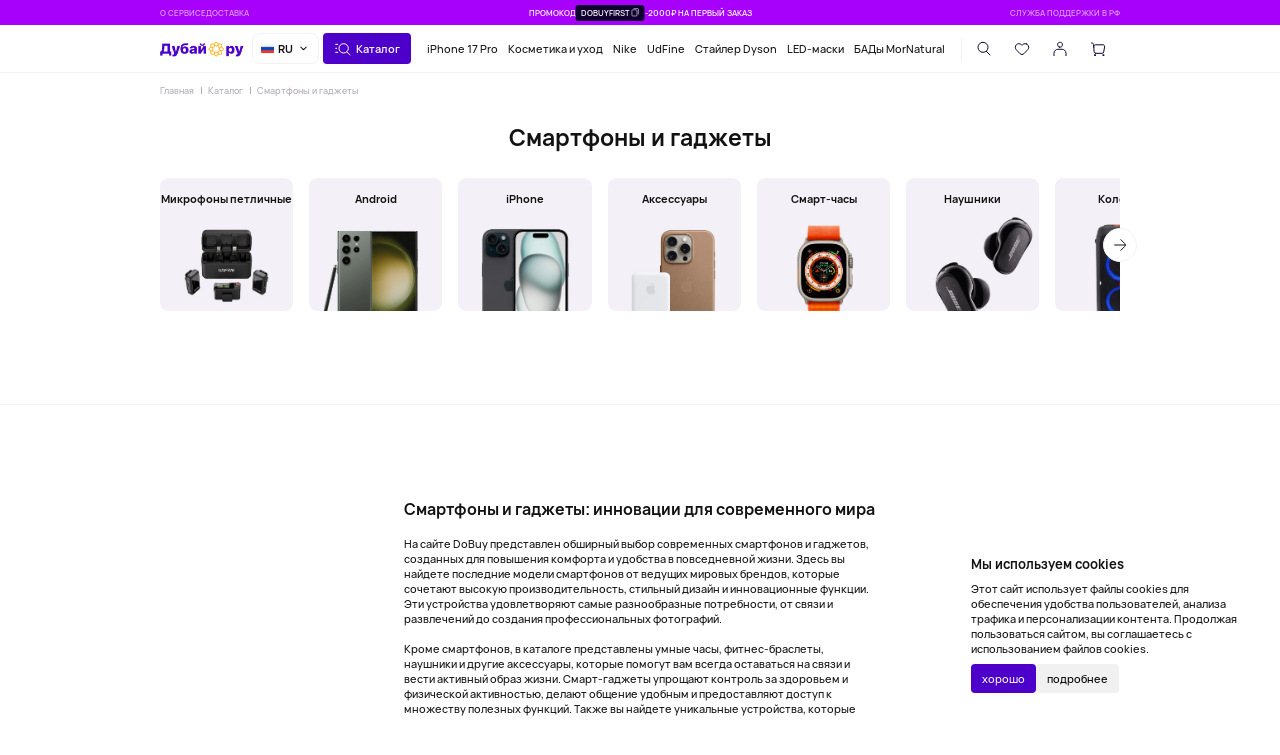

--- FILE ---
content_type: text/html; charset=UTF-8
request_url: https://dobuy.ru/catalog/smartfony-i-gadzhety/portativnye-kolonki/kompaktnye/
body_size: 48380
content:
<!DOCTYPE html>
<html lang="ru">
  <head>
    <meta charset="UTF-8">
    <meta name="viewport" content="width=device-width,initial-scale=1, maximum-scale=1">
    <link rel="shortcut icon" href="/local/templates/main/img/favicon.png" type="image/x-icon">
    <meta http-equiv="X-UA-Compatible" content="ie=edge">
    <meta name="theme-color" content="#ffffff">
    <style>
      body {
        color: #000
      }
      a {
        color: #000
      }
    </style>
    <meta http-equiv="Content-Type" content="text/html; charset=UTF-8" />
<meta name="robots" content="index, follow" />
<meta name="description" content="Оригинальные телефоны и смартфоны от известных производителей на Dobuy.ru. Доставляем товары из ОАЭ" />
<script data-skip-moving="true">(function(w, d, n) {var cl = "bx-core";var ht = d.documentElement;var htc = ht ? ht.className : undefined;if (htc === undefined || htc.indexOf(cl) !== -1){return;}var ua = n.userAgent;if (/(iPad;)|(iPhone;)/i.test(ua)){cl += " bx-ios";}else if (/Windows/i.test(ua)){cl += ' bx-win';}else if (/Macintosh/i.test(ua)){cl += " bx-mac";}else if (/Linux/i.test(ua) && !/Android/i.test(ua)){cl += " bx-linux";}else if (/Android/i.test(ua)){cl += " bx-android";}cl += (/(ipad|iphone|android|mobile|touch)/i.test(ua) ? " bx-touch" : " bx-no-touch");cl += w.devicePixelRatio && w.devicePixelRatio >= 2? " bx-retina": " bx-no-retina";if (/AppleWebKit/.test(ua)){cl += " bx-chrome";}else if (/Opera/.test(ua)){cl += " bx-opera";}else if (/Firefox/.test(ua)){cl += " bx-firefox";}ht.className = htc ? htc + " " + cl : cl;})(window, document, navigator);</script>


<link href="/bitrix/js/ui/design-tokens/dist/ui.design-tokens.css?172077434826358" type="text/css"  rel="stylesheet" />
<link href="/bitrix/js/ui/fonts/opensans/ui.font.opensans.css?17207743472555" type="text/css"  rel="stylesheet" />
<link href="/bitrix/js/main/popup/dist/main.popup.bundle.css?175491355131694" type="text/css"  rel="stylesheet" />
<link href="/local/templates/main/components/bitrix/catalog.smart.filter/.default/style.css?172077568918791" type="text/css"  rel="stylesheet" />
<link href="/local/templates/main/css/main.css?1769180278727801" type="text/css"  data-template-style="true"  rel="stylesheet" />
<link href="/local/templates/main/css/custom.css?174558064481" type="text/css"  data-template-style="true"  rel="stylesheet" />
<link href="/bitrix/components/sprint.editor/blocks/templates/.default/_style.css?17455002213514" type="text/css"  data-template-style="true"  rel="stylesheet" />
<link href="/local/templates/main/components/bitrix/sale.basket.basket/empty/style.css?174299653351657" type="text/css"  data-template-style="true"  rel="stylesheet" />







<meta property="og:type" content="website">
<meta property="og:url" content="https://dobuy.ru/catalog/smartfony-i-gadzhety/portativnye-kolonki/kompaktnye/">
<meta property="og:title" content="Телефоны и смартфоны от известных производителей на Dobuy.ru">
<meta property="og:description" content="Оригинальные телефоны и смартфоны от известных производителей на Dobuy.ru. Доставляем товары из ОАЭ">
<meta property="og:image" content="https://dobuy.ru/local/templates/main/img/favicon.png">



            <title>Телефоны и смартфоны от известных производителей на Dobuy.ru</title>
            <script data-skip-moving="true">
  	  window.appConfig = {
        templatePath: '/local/templates/main/img/',
  	    favoritesAction: '/local/ajax/favorites.php',
        loggedIn: false,
        showPopupBanner: false,
        showPopupBannerTimeout: 2,
        chocolateId: 34437,
        chocolatePrice: 50000,
                        maskBY: '+7 (9{3}) 9{3}-9{2}-9{2}'
          	  }
  	</script>
            <script type="text/javascript" data-skip-moving="true">
            (function(m,e,t,r,i,k,a){m[i]=m[i]||function(){(m[i].a=m[i].a||[]).push(arguments)};
            m[i].l=1*new Date();
            for (var j = 0; j < document.scripts.length; j++) {if (document.scripts[j].src === r) { return; }}
            k=e.createElement(t),a=e.getElementsByTagName(t)[0],k.async=1,k.src=r,a.parentNode.insertBefore(k,a)})
            (window, document, "script", "https://mc.yandex.ru/metrika/tag.js", "ym");
            ym(92883664, "init", {
                clickmap:true,
                trackLinks:true,
                accurateTrackBounce:true,
                webvisor:true,
                ecommerce:"dataLayer"
            });
            window.dataLayer = window.dataLayer || [];
        </script>
        <!-- Top.Mail.Ru counter -->
        <script type="text/javascript" data-skip-moving="true">
        var _tmr = window._tmr || (window._tmr = []);
        _tmr.push({id: "3379789", type: "pageView", start: (new Date()).getTime()});
        (function (d, w, id) {
          if (d.getElementById(id)) return;
          var ts = d.createElement("script"); ts.type = "text/javascript"; ts.async = true; ts.id = id;
          ts.src = "https://top-fwz1.mail.ru/js/code.js";
          var f = function () {var s = d.getElementsByTagName("script")[0]; s.parentNode.insertBefore(ts, s);};
          if (w.opera == "[object Opera]") { d.addEventListener("DOMContentLoaded", f, false); } else { f(); }
        })(document, window, "tmr-code");
        </script>
        <noscript><div><img src="https://top-fwz1.mail.ru/counter?id=3379789;js=na" style="position:absolute;left:-9999px;" alt="Top.Mail.Ru" /></div></noscript>
            <!-- /Top.Mail.Ru counter -->
    <meta name="yandex-verification" content="68493b6755f66616" />
  </head>
  <body>
            <noscript>
            <div><img src="https://mc.yandex.ru/watch/92883664" style="position:absolute; left:-9999px;" alt="" /></div>
        </noscript>
                    <div class="hdr-top">
      <div class="hdr-top__section">
        <a href="/about-service/">О сервисе</a>
<a href="/customers/dostavka/">Доставка</a>
      </div>
      <div class="hdr-top-banner hdr-top-banner__promocode">
      
<img src="/upload/iblock/07a/uc8rh79tqib7l6rm58a4wibqi0ehepiy.jpg">                        <div class="hdr-top-banner__promo-code"><span>Промокод</span>
  <div class="button button_small" js-copy data-copy-msg="Промокод скопирован! &lt;br/&gt;Примените на стадии оформления заказа"><span>DOBUYFIRST</span>
    <svg class="sprite-icon">
      <use xlink:href="/local/templates/main/img/spriteMono.svg#copy"></use>
    </svg>
  </div><span>-2000₽ НА ПЕРВЫЙ ЗАКАЗ</span></div>                  </div>
      <div class="hdr-top__section"><a href="https://t.me/DoBuystore_bot" target="_blank">Служба поддержки в РФ</a></div>
    </div>
    <header class="header">
      <div class="header__inner">
        <div class="header__section header__section_logo">
                    <a class="header__logo" href="/" style="--logoW: 184"><img src="/local/templates/main/img/logo/logo-2.png"></a>
                  </div>
        <div class="choose-lang"> 
          <div class="choose-lang__top"><img src="/local/templates/main/img/ru-flag.png" alt="flag">
            <div class="h5">RU </div><img class="choose-lang__arrow" src="/local/templates/main/img/drop-arrow.png" alt="arrow">
          </div>
          <div class="choose-lang__body"> <a class="choose-lang__el" href="https://dobuy.ru/catalog/smartfony-i-gadzhety/portativnye-kolonki/kompaktnye/"><img src="/local/templates/main/img/choose-lang/ru-flag.png" alt="flag">
              <div class="h5">RU</div></a><a class="choose-lang__el" href="https://dobuy.by/catalog/smartfony-i-gadzhety/portativnye-kolonki/kompaktnye/"><img src="/local/templates/main/img/choose-lang/by-flag.png" alt="flag">
              <div class="h5">BY</div></a><a class="choose-lang__el" href="https://kz.dobuystore.ae/catalog/smartfony-i-gadzhety/portativnye-kolonki/kompaktnye/"><img src="/local/templates/main/img/choose-lang/kz-flag.png" alt="flag">
              <div class="h5">KZ</div></a>
              <a class="choose-lang__el" href="https://dobuystore.ae/catalog/smartfony-i-gadzhety/portativnye-kolonki/kompaktnye/"><img src="/local/templates/main/img/choose-lang/dobuy-flag.png" alt="flag"><div class="h5">AE</div></a></div>
        </div>
        <div class="header__section header__section_drop-btn">
          <div class="button" catalog-open>
            <svg class="sprite-icon">
              <use xlink:href="/local/templates/main/img/spriteMono.svg#catalog"></use>
            </svg><span>Каталог</span>
          </div>
        </div>
        <div class="header__section header__section_tags">
<a href="/catalog/smartfony-i-gadzhety/iphone/iphone-17-pro/">iPhone 17 Pro</a>
<a href="/catalog/kosmetika-i-ukhod/">Косметика и уход</a>
<a href="/brands/nike/">Nike</a>
<a href="https://udfine.dobuy.ru/">UdFine</a>
<a href="/catalog/tovary-dlya-doma/krasota-i-ukhod/staylery/">Стайлер Dyson</a>
<a href="/catalog/tovary-dlya-doma/byuti-gadzhety/led-maski/">LED-маски</a>
<a href="/catalog/zdorovie/mornatural/">БАДы MorNatural</a>
</div>
        <div class="header__section header__section_icons">
          <div class="button button_transp" search-open>
            <svg class="sprite-icon">
              <use xlink:href="/local/templates/main/img/spriteMono.svg#find"></use>
            </svg>
          </div>
          <a class="button button_transp" href="/profile/favorites/" data-nav-favorites>
            <svg class="sprite-icon">
              <use xlink:href="/local/templates/main/img/spriteMono.svg#heart"></use>
            </svg>
            <div class="icon-btn-count"></div>
          </a>
          <a class="button button_transp icon-auth" auth-open>
            <svg class="sprite-icon">
              <use xlink:href="/local/templates/main/img/spriteMono.svg#profile"></use>
            </svg>
          </a>
          <div class="button button_transp" cart-open>
            <svg class="sprite-icon">
              <use xlink:href="/local/templates/main/img/spriteMono.svg#cart"></use>
            </svg>
            <div class="icon-btn-count"></div>
          </div>
        </div>
        <div class="header__section header__section_icons-mobile">
          <div class="button button_transp" search-open>
            <svg class="sprite-icon">
              <use xlink:href="/local/templates/main/img/spriteMono.svg#find"></use>
            </svg>
          </div>
          <div class="chat-w fixed-block">
            <a class="chat-w__icon" href="https://t.me/DoBuystore_bot" target="_blank">
               <svg xmlns="http://www.w3.org/2000/svg" width="60" height="60" fill="none" viewBox="0 0 60 60"><rect width="60" height="60" fill="#34AADF" rx="30"/><path fill="#fff" d="M12.49 28.47s14.33-6.03 19.3-8.16c1.9-.85 8.36-3.57 8.36-3.57s2.98-1.19 2.74 1.7c-.09 1.2-.75 5.36-1.41 9.86-1 6.38-2.07 13.35-2.07 13.35s-.17 1.95-1.58 2.3c-1.4.33-3.72-1.2-4.14-1.54-.33-.25-6.21-4.08-8.36-5.95-.58-.5-1.25-1.53.08-2.72 2.98-2.8 6.54-6.29 8.7-8.5.99-1.02 1.98-3.4-2.16-.5-5.88 4.16-11.68 8.07-11.68 8.07s-1.32.85-3.8.08c-2.5-.76-5.4-1.78-5.4-1.78s-1.98-1.28 1.42-2.64Z"/></svg></a>
            <a class="chat-w__icon" href="https://wa.me/79937653121/" target="_blank"><svg xmlns="http://www.w3.org/2000/svg" width="60" height="60" fill="none" viewBox="0 0 60 60"> <rect width="60" height="60" fill="#00D95F" rx="30" /> <path fill="#fff" d="m12.75 47.33 2.48-9.22a17.05 17.05 0 0 1 4.6-21.88 17.12 17.12 0 0 1 27.4 12.27A17.05 17.05 0 0 1 33.9 46.48c-4.01.9-8.22.32-11.84-1.63l-9.31 2.48Zm9.76-5.93.58.34a13.84 13.84 0 0 0 20.73-9.98 13.78 13.78 0 0 0-8.36-14.62A13.84 13.84 0 0 0 16.31 29.9c0 2.53.7 5 2.02 7.15l.36.6-1.38 5.14 5.2-1.38Z" /> <path fill="#fff" d="M36.48 32.26a2.85 2.85 0 0 0-2.44-.56c-.63.27-1.04 1.26-1.45 1.76a.6.6 0 0 1-.78.17 11.05 11.05 0 0 1-5.52-4.72.66.66 0 0 1 .08-.92c.46-.45.8-1.01.98-1.63a3.54 3.54 0 0 0-.45-1.95 4.56 4.56 0 0 0-1.42-2.13 1.95 1.95 0 0 0-2.1.32 4.3 4.3 0 0 0-1.49 3.41c0 .36.05.72.14 1.07.23.85.57 1.65 1.03 2.4.34.56.7 1.1 1.09 1.64a16.63 16.63 0 0 0 4.7 4.34c.91.58 1.9 1.05 2.92 1.4a6.5 6.5 0 0 0 3.4.53 4.1 4.1 0 0 0 3.09-2.29c.17-.36.22-.77.15-1.17-.18-.8-1.26-1.28-1.93-1.67Z" /> </svg></a>
            <div class="chat-w__close"><svg width="60" height="60" viewBox="0 0 60 60" fill="none" xmlns="http://www.w3.org/2000/svg"> <rect x="0.5" y="0.5" width="59" height="59" rx="29.5" fill="white"/> <rect x="0.5" y="0.5" width="59" height="59" rx="29.5" stroke="black"/> <path d="M23 37L37 23M23 23L37 37" stroke="#100030" stroke-width="1.5" stroke-linecap="round"/> </svg></div>
          </div>
        </div>
      </div>
      <div class="hdr-drop hdr-drop_catalog" data-config="/local/ajax/catalog.php">
        <div class="hdr-drop__inner">
          <ul class="hdr-drop__list"></ul>
          <div class="hdr-drop__brands"></div>
          <div class="hdr-drop__cards"></div>
          <template class="tpl-drop-brand-item"><a class="hdr-drop__brand-item"><img></a></template>
          <template class="tpl-drop-list">
            <ul class="hdr-drop__list"></ul>
          </template>
          <template class="tpl-drop-item-0"><a class="hdr-drop__item"><span class="h3" tpl-name></span></a></template>
          <template class="tpl-drop-item-1"><a class="hdr-drop__item"><span class="h6" tpl-name></span>
              <svg class="sprite-icon">
                <use xlink:href="/local/templates/main/img/spriteMono.svg#arrow-next"></use>
              </svg></a></template>
          <template class="tpl-drop-item-2"><a class="hdr-drop__item"><span class="h6" tpl-name></span></a></template>
          <template class="tpl-drop-item-mob-btn">
            <div class="hdr-drop__item"><span tpl-name></span><img tpl-img></div>
          </template>
          <template class="tpl-drop-item-mob-link"><a class="hdr-drop__item"><span tpl-name></span><img tpl-img></a></template>
          <template class="tpl-drop-item-mob-view-all"><a class="hdr-drop__view-all"><span>Смотреть все</span>
              <svg class="sprite-icon">
                <use xlink:href="/local/templates/main/img/spriteMono.svg#arrow-next"></use>
              </svg></a></template>
        </div>
      </div>
      <div class="hdr-drop hdr-drop_search" data-action="/local/ajax/search-result.php" data-recommended="/local/ajax/search-recommendations.php">
        <div class="hdr-drop__inner">
          <div class="hdr-drop__search">
            <form class="search-field" action="/search/">
              <div class="search-field__input"> 
                <input minlength="1" required="required" type="search" name="q" placeholder="Хочу найти"/>
              </div>
              <button class="search-field__enter" type="submit">
                <svg class="sprite-icon">
                  <use xlink:href="/local/templates/main/img/spriteMono.svg#arrow-right"></use>
                </svg>
              </button>
              <div class="search-field__clear" dsk-v="dsk-v">
                <svg class="sprite-icon">
                  <use xlink:href="/local/templates/main/img/spriteMono.svg#close"></use>
                </svg>
              </div>
              <div class="search-field__clear" mob-v="mob-v" icon-tgl-crt="icon-tgl-crt">
                <svg class="sprite-icon">
                  <use xlink:href="/local/templates/main/img/spriteMono.svg#find"></use>
                </svg>
                <svg class="sprite-icon">
                  <use xlink:href="/local/templates/main/img/spriteMono.svg#input-clear"></use>
                </svg>
              </div>
            </form>
          </div>
          <div class="hdr-drop__queries"><span class="h3">Популярные запросы </span>
            <div class="hdr-drop__queries-ctr">
              <template class="tpl--hdr-drop-search-query"><a class="button button_small" href><span></span></a></template>
            </div>
          </div>
          <div class="hdr-drop__result"><span class="h2" data-title-recommended="Обратите внимание" data-title-results="Результаты поиска">Обратите внимание</span>
            <div class="hdr-drop__cards"></div>
          </div>
        </div>
      </div>
    </header>
            <div class="nav-mob"><a class="nav-mob__btn _active" catalog-open>
    <svg class="sprite-icon">
      <use xlink:href="/local/templates/main/img/spriteMono.svg#catalog"></use>
    </svg></a><a class="nav-mob__btn" data-nav-favorites href="/profile/favorites/">
    <svg class="sprite-icon">
      <use xlink:href="/local/templates/main/img/spriteMono.svg#heart"></use>
    </svg></a><a class="nav-mob__btn" auth-open>
    <svg class="sprite-icon">
      <use xlink:href="/local/templates/main/img/spriteMono.svg#profile"></use>
    </svg></a><a class="nav-mob__btn" cart-open>
    <svg class="sprite-icon">
      <use xlink:href="/local/templates/main/img/spriteMono.svg#cart"></use>
    </svg></a></div>
                <div class="page">
      <div class="page__container">						
            
<div class="page__block page__block_margin-none">
	<div class="breadcrumbs"><a class="h7" href="/">Главная</a><a class="h7" href="/catalog/">Каталог</a><a class="h7" href="/catalog/smartfony-i-gadzhety/">Смартфоны и гаджеты</a></div></div>
<div class="page__block page__block_margin-none">
  <div class="page__title">
    <h1>Смартфоны и гаджеты</h1>
  </div>
</div>
<div class="page__block page__block_full-width-mob">
	<div class="subcategory-grid subcategory-grid_dsk-slider">       
  <div class="subcategory-grid__wrapper swiper-wrapper">
  	  	<a class="subcategory-card swiper-slide" href="/catalog/smartfony-i-gadzhety/mikrofony-petlichnye/">
      <h5 class="subcategory-card__title">Микрофоны петличные</h5>
      <div class="subcategory-card__img"> <img src="/upload/iblock/d1d/epe1w47twx6f4q3rfe9awga38hvyi8pz.jpg" alt=""></div></a>
		  	<a class="subcategory-card swiper-slide" href="/catalog/smartfony-i-gadzhety/Android_smart/">
      <h5 class="subcategory-card__title">Android</h5>
      <div class="subcategory-card__img"> <img src="/upload/iblock/9ab/bk899lr03rs1xucku3znljh7ggdjmnam.jpg" alt=""></div></a>
		  	<a class="subcategory-card swiper-slide" href="/catalog/smartfony-i-gadzhety/iphone/">
      <h5 class="subcategory-card__title">iPhone</h5>
      <div class="subcategory-card__img"> <img src="/upload/iblock/fbf/iqq3k182ps0z6edgw80ka440zrc04fog.jpg" alt=""></div></a>
		  	<a class="subcategory-card swiper-slide" href="/catalog/smartfony-i-gadzhety/aksessuary/">
      <h5 class="subcategory-card__title">Аксессуары</h5>
      <div class="subcategory-card__img"> <img src="/upload/iblock/aa1/egdpdorl8v748gfs8p8vr7815adrs0t8.jpg" alt=""></div></a>
		  	<a class="subcategory-card swiper-slide" href="/catalog/smartfony-i-gadzhety/smart-chasy/">
      <h5 class="subcategory-card__title">Смарт-часы</h5>
      <div class="subcategory-card__img"> <img src="/upload/iblock/56c/rqxl582l5jd6ba7onnl0orr2z828re7l.jpg" alt=""></div></a>
		  	<a class="subcategory-card swiper-slide" href="/catalog/smartfony-i-gadzhety/naushniki/">
      <h5 class="subcategory-card__title">Наушники</h5>
      <div class="subcategory-card__img"> <img src="/upload/iblock/0ce/8zu5h7horjj0zli0tqqf9lsk1oaxnrcs.jpg" alt=""></div></a>
		  	<a class="subcategory-card swiper-slide" href="/catalog/smartfony-i-gadzhety/kolonki/">
      <h5 class="subcategory-card__title">Колонки</h5>
      <div class="subcategory-card__img"> <img src="/upload/iblock/611/gppul027hly28mp4sflj1udee3pg1gp2.jpg" alt=""></div></a>
		  	<a class="subcategory-card swiper-slide" href="/catalog/smartfony-i-gadzhety/mobilnyy-geyming/">
      <h5 class="subcategory-card__title">Мобильный гейминг</h5>
      <div class="subcategory-card__img"> <img src="/upload/iblock/aac/55pxfdaxw1fzkzoli3zzgj2w99tr4m6c.png" alt=""></div></a>
		  	<a class="subcategory-card swiper-slide" href="/catalog/smartfony-i-gadzhety/roboty/">
      <h5 class="subcategory-card__title">Роботы</h5>
      <div class="subcategory-card__img"> <img src="/upload/iblock/cc4/gvixg8voohwy41vzdql2tgs2edga92u8.jpg" alt=""></div></a>
		  </div>
</div></div>
<div class="page__block page__block_full-width">
  <hr class="hr-line">
</div>
<div class="page__block">
  <div class="article">
  	<p style="text-align: center;">
</p>
<p style="text-align: left;">
</p>
<div class="h2">Смартфоны и гаджеты: инновации для современного мира</div>
 На сайте DoBuy представлен обширный выбор современных смартфонов и гаджетов, созданных для повышения комфорта и удобства в повседневной жизни. Здесь вы найдете последние модели смартфонов от ведущих мировых брендов, которые сочетают высокую производительность, стильный дизайн и инновационные функции. Эти устройства удовлетворяют самые разнообразные потребности, от связи и развлечений до создания профессиональных фотографий.<br>
 <br>
 Кроме смартфонов, в каталоге представлены умные часы, фитнес-браслеты, наушники и другие аксессуары, которые помогут вам всегда оставаться на связи и вести активный образ жизни. Смарт-гаджеты упрощают контроль за здоровьем и физической активностью, делают общение удобным и предоставляют доступ к множеству полезных функций. Также вы найдете уникальные устройства, которые дополнят ваш смартфон, расширив его возможности. Весь товар отличается высоким качеством, что делает его использование комфортным и эффективным.
<p>
</p>  </div>
</div>
      </div>
</div>
<footer class="footer"> 
  <div class="footer__mesh">
    <div class="footer__item"> 
      <div class="footer__logo"> <img src="/upload/uf/f7d/gxvz6wvazfh9umw2n8pd5mv2bw0ws3ey.svg"></div>
      <div class="footer__text"> 
        <p class="h8">АКЦИОНЕРНАЯ КОМПАНИЯ С ОГРАНИЧЕННОЙ ОТВЕТСТВЕННОСТЬЮ «ЛАНИАКЕЯ» (LANIAKEA LLC) <br>
ИНН/КИО 9909637467/63746 КПП 231087001
<br>НАЛОГОВЫЙ ОРГАН ПОСТАНОВКИ НА УЧЁТ 2310 — ИНСПЕКЦИЯ ФНС РОССИИ № 2 ПО Г. КРАСНОДАРУ</p>
      </div>
      <div class="footer__text">
        <div class="footer-credits"> <a class="footer-credits__item" href="https://service.nalog.ru/io.do" target="_blank"><span class="h7">Проверить в ФНС РФ</span></a></div>
      </div>
      <div class="footer__text">
        <div class="footer-credits"> <a class="footer-credits__item" href="/upload/1137338.eod.pdf" target="_blank"><span class="h7">Свидетельство на товарный знак №1137338</span></a></div>
      </div>
      <a class="ya-review" href="https://yandex.ru/profile/98053375189" target="_blank">
                  <div class="ya-review__left"> 
                    <div class="h6">Мы на Яндекс</div>
                  </div>
                  <div class="ya-review__right"><svg width="20" height="20" viewBox="0 0 20 20" fill="none" xmlns="http://www.w3.org/2000/svg">
      <mask id="mask0_8226_7418" style="mask-type:alpha" maskUnits="userSpaceOnUse" x="1" y="1" width="18" height="17">
      <path d="M9.11372 1.78503C9.4765 1.07166 10.5235 1.07166 10.8863 1.78503L12.8248 5.59687C12.9688 5.87995 13.2467 6.0762 13.5683 6.12182L17.9032 6.73682C18.7141 6.85186 19.0371 7.82048 18.4497 8.37574L15.3159 11.3384C15.0824 11.5591 14.9758 11.8775 15.031 12.1894L15.7705 16.3748C15.9092 17.1594 15.0618 17.7579 14.3365 17.3877L10.4598 15.4088C10.1719 15.2619 9.8281 15.2619 9.54024 15.4088L5.66355 17.3877C4.93824 17.7579 4.09083 17.1594 4.22947 16.3748L4.96903 12.1894C5.02416 11.8775 4.91758 11.5591 4.6841 11.3384L1.55026 8.37574C0.962927 7.82048 1.28595 6.85186 2.09683 6.73682L6.43174 6.12182C6.7533 6.0762 7.03124 5.87995 7.1752 5.59688L9.11372 1.78503Z" fill="#FFD480"/>
      </mask>
      <g mask="url(#mask0_8226_7418)">
      <path d="M9.11372 1.78503C9.4765 1.07166 10.5235 1.07166 10.8863 1.78503L12.8248 5.59687C12.9688 5.87995 13.2467 6.0762 13.5683 6.12182L17.9032 6.73682C18.7141 6.85186 19.0371 7.82048 18.4497 8.37574L15.3159 11.3384C15.0824 11.5591 14.9758 11.8775 15.031 12.1894L15.7705 16.3748C15.9092 17.1594 15.0618 17.7579 14.3365 17.3877L10.4598 15.4088C10.1719 15.2619 9.8281 15.2619 9.54024 15.4088L5.66355 17.3877C4.93824 17.7579 4.09083 17.1594 4.22947 16.3748L4.96903 12.1894C5.02416 11.8775 4.91758 11.5591 4.6841 11.3384L1.55026 8.37574C0.962927 7.82048 1.28595 6.85186 2.09683 6.73682L6.43174 6.12182C6.7533 6.0762 7.03124 5.87995 7.1752 5.59688L9.11372 1.78503Z" fill="#FFB119"/>
      </g>
      </svg>
                    <div class="h6">4,9  </div>
                  </div></a>
      
<div class="footer-credits"> <span class="h7">Принимаем к оплате</span>
  <div class="footer-credits__crt">
            <div class="footer-credits__item"><img src="/upload/iblock/009/mesotyuppbz60oawfirb8cp6bjs5weel.svg"></div>
                <div class="footer-credits__item"><img src="/upload/iblock/4ba/buv17obflknt5wbtur37r23c1vdgyqqh.svg"></div>
                <div class="footer-credits__item"><img src="/upload/iblock/7bc/i8zyhjyv6wabtedstrajfeyjpey18b7c.svg"></div>
          </div>
</div>      
<div class="footer-credits"> <span class="h7">Мы всегда на связи</span>
  <div class="footer-credits__crt footer-credits__crt_icons">
            <a class="footer-credits__item" href="https://t.me/dobuy_ru" target="_blank"><img src="/upload/iblock/bfd/6936taebw0bwiwi9obt3t4uqh22d2a1i.svg"><span class="h7">Telegram</span></a>
                <a class="footer-credits__item" href="https://vk.com/dobuystore" target="_blank"><img src="/upload/iblock/760/rbzo265406e6n6r923aur682nydzb70o.svg"><span class="h7">Vkontakte</span></a>
                <a class="footer-credits__item" href="https://dzen.ru/dobuy" target="_blank"><img src="/upload/iblock/bd3/azjhmp70k833bzx388a1cn5djwcgvm0i.svg"><span class="h7">Дзен</span></a>
          </div>
</div>    </div>
    <div class="footer__item footer__item_list footer__item_list-open">
  <div class="footer__item-title"><span class="h3">DoBuy</span>
    <svg class="sprite-icon">
      <use xlink:href="/local/templates/main/img/spriteMono.svg#arrow-down"></use>
    </svg>
  </div>
  <div class="footer__list">
        <a class="h5" href="https://dobuy.ru/">Россия</a>
        <a class="h5" href="https://dobuy.by/">Беларусь</a>
        <a class="h5" href="https://dobuy.kz/">Казахстан</a>
      </div>
</div>
<div class="footer__item footer__item_list">
  <div class="footer__item-title"> <span class="h3">Каталог</span>
    <svg class="sprite-icon">
      <use xlink:href="/local/templates/main/img/spriteMono.svg#arrow-down"></use>
    </svg>
  </div>
  <div class="footer__list">
				<a class="h5" href="/catalog/smartfony-i-gadzhety/">Смартфоны и гаджеты</a>
				<a class="h5" href="/catalog/noutbuki-i-tekhnika/">Ноутбуки, мониторы, VR</a>
				<a class="h5" href="/catalog/tovary-dlya-doma/">Товары для дома</a>
				<a class="h5" href="/catalog/kosmetika-i-ukhod/">Косметика и уход</a>
				<a class="h5" href="/catalog/aktivnyy-otdykh/">Активный отдых</a>
				<a class="h5" href="/catalog/planshety/">Планшеты</a>
				<a class="h5" href="/catalog/igrovye-konsoli/">Игровые консоли</a>
				<a class="h5" href="/catalog/cameras/">Камеры</a>
				<a class="h5" href="/catalog/tv-i-multimedia/">TV и мультимедиа</a>
				<a class="h5" href="/catalog/muzykalnoe-oborudovanie/">Музыка и звук</a>
				<a class="h5" href="/catalog/sport/">Спорт</a>
				<a class="h5" href="/catalog/zdorovie/">Здоровье</a>
				<a class="h5" href="/catalog/odezhda-i-aksessuary/">Одежда и аксессуары</a>
			</div>
</div>
    <div class="footer__item footer__item_list">
  <div class="footer__item-title"><span class="h3">Покупателям</span>
    <svg class="sprite-icon">
      <use xlink:href="/local/templates/main/img/spriteMono.svg#arrow-down"></use>
    </svg>
  </div>
  <div class="footer__list">
        <a class="h5" href="https://t.me/DoBuystore_bot" target="_blank">Служба поддержки</a>
        <a class="h5" href="/customers/">Как заказать</a>
        <a class="h5" href="/customers/oplata/">Оплата</a>
        <a class="h5" href="/customers/dostavka/">Доставка</a>
        <a class="h5" href="/customers/garantiya/">Гарантия</a>
        <a class="h5" href="/customers/vozvrat/">Возврат</a>
      </div>
</div>
<div class="footer__item footer__item_list">
  <div class="footer__item-title"><span class="h3">Компания</span>
    <svg class="sprite-icon">
      <use xlink:href="/local/templates/main/img/spriteMono.svg#arrow-down"></use>
    </svg>
  </div>
  <div class="footer__list">
        <a class="h5" href="/about-service/">О сервисе</a>
        <a class="h5" href="/contacts/">Контакты</a>
      </div>
</div>
    <div class="footer__bottom-el h7">2023-2026 © DoBuy. Все права защищены</div><a class="footer__bottom-el h7" href="/policy/" target="_blank">Правила обработки персональных данных</a><a class="footer__bottom-el h7" href="/agreement.pdf" target="_blank">Пользовательское соглашение</a><a class="footer__bottom-el h7" href="/offer.pdf" target="_blank">Оферта</a><a class="footer__bottom-el h7" href="https://netlab-com.ru/" target="_blank">Создание сайта – NetLab</a>
  </div>
</footer>
<div class="modal-side-right auth-modal"></div>
<div class="modal-side-right cart-modal" data-action="/local/ajax/cart.php"></div>
<div class="mobile-catalog-modal" data-config="/local/ajax/catalog.php"></div>
<div class="mobile-search-modal" data-config="api/header-catalog-2.json"></div>
<div class="modal-side-right mts-flex-info-modal"></div>
<div class="modal-side-right loan-info-modal"></div>
<div class="modal-side-right duty-info-modal"></div>
<div class="modal-side-right duty-discount-modal"></div>
<div class="modal-side-right filter-modal"></div>
<template class="tpl--filter-dsk">
  <div class="modal">
    <div class="modal__head">
      <div class="modal__title"><span> </span></div>
      <button class="modal__close" modal-close>
        <svg class="sprite-icon">
          <use xlink:href="/local/templates/main/img/spriteMono.svg#close"></use>
        </svg>
      </button>
    </div>
    <div class="modal__body">
      <form class="filter smartfilter" name="arrFilter_form" action="/catalog/smartfony-i-gadzhety/portativnye-kolonki/kompaktnye/" method="get"> 
      	        <div class="h1 _dsk">Фильтры</div>
        <div class="filter__inner"> 
          					                                                                                                                                                                <div class="filter__section">
            <div class="filter__opt">
              <div class="range"> 
                <div class="range__control">
                  <div class="range__container">от<span class="range__input fromInputs">97.84</span></div>
                  <div class="range__container">до<span class="range__input toInputs">212540.08</span></div>
                </div>
                <div class="range__sliders">
                  <input class="fromSliders" type="range" name="arrFilter_P1_MIN" value="97.84" min="97.84" max="212540.08" onkeyup="smartFilter.keyup(this)"/>
                  <input class="toSliders" type="range" name="arrFilter_P1_MAX" value="212540.08" min="97.84" max="212540.08" onkeyup="smartFilter.keyup(this)"/>
                </div>
              </div>
            </div>
          </div>
                              <div class="filter__section">            <div class="filter__opt">
              <div class="filter-checked"> 
                <label class="checker-wrapper"> <span>Модель</span></label>
                <input class="checker" type="checkbox"/>
                <div icon-tgl-crt="icon-tgl-crt">
                  <svg class="sprite-icon">
                    <use xlink:href="/local/templates/main/img/spriteMono.svg#minus"></use>
                  </svg>
                  <svg class="sprite-icon">
                    <use xlink:href="/local/templates/main/img/spriteMono.svg#plus"></use>
                  </svg>
                  <svg class="sprite-icon">
                    <use xlink:href="/local/templates/main/img/spriteMono.svg#arrow-next"></use>
                  </svg>
                </div>
                <div class="checkboxes-list">
                	                  <label class="chbox">
                    <!-- checkbox-->
                    <input type="checkbox" name="arrFilter_1065_756686129" value="Y"/>
                    <div class="chbox__box"> </div>
                    <div class="h6">ASUS ROG Fusion II 300</div>
                  </label>
                                    <label class="chbox">
                    <!-- checkbox-->
                    <input type="checkbox" name="arrFilter_1065_697786755" value="Y"/>
                    <div class="chbox__box"> </div>
                    <div class="h6">ASUS ROG Fusion II 500</div>
                  </label>
                                    <label class="chbox">
                    <!-- checkbox-->
                    <input type="checkbox" name="arrFilter_1065_2495234008" value="Y"/>
                    <div class="chbox__box"> </div>
                    <div class="h6">ASUS ROG Phone 7</div>
                  </label>
                                    <label class="chbox">
                    <!-- checkbox-->
                    <input type="checkbox" name="arrFilter_1065_3090273581" value="Y"/>
                    <div class="chbox__box"> </div>
                    <div class="h6">ASUS Zenfone 10</div>
                  </label>
                                    <label class="chbox">
                    <!-- checkbox-->
                    <input type="checkbox" name="arrFilter_1065_3567445105" value="Y"/>
                    <div class="chbox__box"> </div>
                    <div class="h6">Amazfit Active 2</div>
                  </label>
                                    <label class="chbox">
                    <!-- checkbox-->
                    <input type="checkbox" name="arrFilter_1065_4161549614" value="Y"/>
                    <div class="chbox__box"> </div>
                    <div class="h6">Amazfit Active 2 Premium</div>
                  </label>
                                    <label class="chbox">
                    <!-- checkbox-->
                    <input type="checkbox" name="arrFilter_1065_591510326" value="Y"/>
                    <div class="chbox__box"> </div>
                    <div class="h6">Amazfit GTR 4</div>
                  </label>
                                    <label class="chbox">
                    <!-- checkbox-->
                    <input type="checkbox" name="arrFilter_1065_3447082923" value="Y"/>
                    <div class="chbox__box"> </div>
                    <div class="h6">Amazfit Helio Ring</div>
                  </label>
                                    <label class="chbox">
                    <!-- checkbox-->
                    <input type="checkbox" name="arrFilter_1065_292784522" value="Y"/>
                    <div class="chbox__box"> </div>
                    <div class="h6">Amazfit T-Rex 3</div>
                  </label>
                                    <label class="chbox">
                    <!-- checkbox-->
                    <input type="checkbox" name="arrFilter_1065_1884563389" value="Y"/>
                    <div class="chbox__box"> </div>
                    <div class="h6">Amazfit UP Earbuds</div>
                  </label>
                                    <label class="chbox">
                    <!-- checkbox-->
                    <input type="checkbox" name="arrFilter_1065_2338035559" value="Y"/>
                    <div class="chbox__box"> </div>
                    <div class="h6">Apple AirPods 4</div>
                  </label>
                                    <label class="chbox">
                    <!-- checkbox-->
                    <input type="checkbox" name="arrFilter_1065_210328204" value="Y"/>
                    <div class="chbox__box"> </div>
                    <div class="h6">Apple AirPods 4 ANC</div>
                  </label>
                                    <label class="chbox">
                    <!-- checkbox-->
                    <input type="checkbox" name="arrFilter_1065_2329175650" value="Y"/>
                    <div class="chbox__box"> </div>
                    <div class="h6">Apple AirPods Pro</div>
                  </label>
                                    <label class="chbox">
                    <!-- checkbox-->
                    <input type="checkbox" name="arrFilter_1065_1611432955" value="Y"/>
                    <div class="chbox__box"> </div>
                    <div class="h6">Apple AirTag</div>
                  </label>
                                    <label class="chbox">
                    <!-- checkbox-->
                    <input type="checkbox" name="arrFilter_1065_3605935526" value="Y"/>
                    <div class="chbox__box"> </div>
                    <div class="h6">Apple Airpods 3-го поколения</div>
                  </label>
                                    <label class="chbox">
                    <!-- checkbox-->
                    <input type="checkbox" name="arrFilter_1065_1412411015" value="Y"/>
                    <div class="chbox__box"> </div>
                    <div class="h6">Apple MagSafe Charger</div>
                  </label>
                                    <label class="chbox">
                    <!-- checkbox-->
                    <input type="checkbox" name="arrFilter_1065_1576571283" value="Y"/>
                    <div class="chbox__box"> </div>
                    <div class="h6">Apple MagSafe Duo</div>
                  </label>
                                    <label class="chbox">
                    <!-- checkbox-->
                    <input type="checkbox" name="arrFilter_1065_1525618605" value="Y"/>
                    <div class="chbox__box"> </div>
                    <div class="h6">Apple Watch SE (2022), 40 мм</div>
                  </label>
                                    <label class="chbox">
                    <!-- checkbox-->
                    <input type="checkbox" name="arrFilter_1065_577054431" value="Y"/>
                    <div class="chbox__box"> </div>
                    <div class="h6">Apple Watch SE, 40 мм</div>
                  </label>
                                    <label class="chbox">
                    <!-- checkbox-->
                    <input type="checkbox" name="arrFilter_1065_3851309010" value="Y"/>
                    <div class="chbox__box"> </div>
                    <div class="h6">Apple Watch SE 2024 44 мм</div>
                  </label>
                                    <label class="chbox">
                    <!-- checkbox-->
                    <input type="checkbox" name="arrFilter_1065_2982776292" value="Y"/>
                    <div class="chbox__box"> </div>
                    <div class="h6">Apple Watch Ultra</div>
                  </label>
                                    <label class="chbox">
                    <!-- checkbox-->
                    <input type="checkbox" name="arrFilter_1065_3046186849" value="Y"/>
                    <div class="chbox__box"> </div>
                    <div class="h6">Apple Watch Ultra 2</div>
                  </label>
                                    <label class="chbox">
                    <!-- checkbox-->
                    <input type="checkbox" name="arrFilter_1065_1369041247" value="Y"/>
                    <div class="chbox__box"> </div>
                    <div class="h6">Apple iPhone 16e</div>
                  </label>
                                    <label class="chbox">
                    <!-- checkbox-->
                    <input type="checkbox" name="arrFilter_1065_487757604" value="Y"/>
                    <div class="chbox__box"> </div>
                    <div class="h6">Astro A50</div>
                  </label>
                                    <label class="chbox">
                    <!-- checkbox-->
                    <input type="checkbox" name="arrFilter_1065_637431676" value="Y"/>
                    <div class="chbox__box"> </div>
                    <div class="h6">Asus ROG Delta</div>
                  </label>
                                    <label class="chbox">
                    <!-- checkbox-->
                    <input type="checkbox" name="arrFilter_1065_2025347550" value="Y"/>
                    <div class="chbox__box"> </div>
                    <div class="h6">Asus ROG Delta S</div>
                  </label>
                                    <label class="chbox">
                    <!-- checkbox-->
                    <input type="checkbox" name="arrFilter_1065_873215691" value="Y"/>
                    <div class="chbox__box"> </div>
                    <div class="h6">Beats Fit Pro</div>
                  </label>
                                    <label class="chbox">
                    <!-- checkbox-->
                    <input type="checkbox" name="arrFilter_1065_2077200674" value="Y"/>
                    <div class="chbox__box"> </div>
                    <div class="h6">Beats Flex All-Day Wireless</div>
                  </label>
                                    <label class="chbox">
                    <!-- checkbox-->
                    <input type="checkbox" name="arrFilter_1065_1763222641" value="Y"/>
                    <div class="chbox__box"> </div>
                    <div class="h6">Beats Studio Buds</div>
                  </label>
                                    <label class="chbox">
                    <!-- checkbox-->
                    <input type="checkbox" name="arrFilter_1065_3594373015" value="Y"/>
                    <div class="chbox__box"> </div>
                    <div class="h6">Beats Studio Pro</div>
                  </label>
                                    <label class="chbox">
                    <!-- checkbox-->
                    <input type="checkbox" name="arrFilter_1065_1531885217" value="Y"/>
                    <div class="chbox__box"> </div>
                    <div class="h6">Bose QuietComfort 45</div>
                  </label>
                                    <label class="chbox">
                    <!-- checkbox-->
                    <input type="checkbox" name="arrFilter_1065_2797202383" value="Y"/>
                    <div class="chbox__box"> </div>
                    <div class="h6">Bose QuietComfort Earbuds II</div>
                  </label>
                                    <label class="chbox">
                    <!-- checkbox-->
                    <input type="checkbox" name="arrFilter_1065_1645420372" value="Y"/>
                    <div class="chbox__box"> </div>
                    <div class="h6">Bose QuietComfort Ultra</div>
                  </label>
                                    <label class="chbox">
                    <!-- checkbox-->
                    <input type="checkbox" name="arrFilter_1065_527726019" value="Y"/>
                    <div class="chbox__box"> </div>
                    <div class="h6">Bose SoundLink Revolve+ II Triple</div>
                  </label>
                                    <label class="chbox">
                    <!-- checkbox-->
                    <input type="checkbox" name="arrFilter_1065_866321565" value="Y"/>
                    <div class="chbox__box"> </div>
                    <div class="h6">Bowers & Wilkins PX8</div>
                  </label>
                                    <label class="chbox">
                    <!-- checkbox-->
                    <input type="checkbox" name="arrFilter_1065_2774065494" value="Y"/>
                    <div class="chbox__box"> </div>
                    <div class="h6">Dyson Zone</div>
                  </label>
                                    <label class="chbox">
                    <!-- checkbox-->
                    <input type="checkbox" name="arrFilter_1065_1003755081" value="Y"/>
                    <div class="chbox__box"> </div>
                    <div class="h6">FENIX 8</div>
                  </label>
                                    <label class="chbox">
                    <!-- checkbox-->
                    <input type="checkbox" name="arrFilter_1065_1900399292" value="Y"/>
                    <div class="chbox__box"> </div>
                    <div class="h6">GM-B2100AD-2ADR</div>
                  </label>
                                    <label class="chbox">
                    <!-- checkbox-->
                    <input type="checkbox" name="arrFilter_1065_1875804652" value="Y"/>
                    <div class="chbox__box"> </div>
                    <div class="h6">Galaxy S24</div>
                  </label>
                                    <label class="chbox">
                    <!-- checkbox-->
                    <input type="checkbox" name="arrFilter_1065_2066772304" value="Y"/>
                    <div class="chbox__box"> </div>
                    <div class="h6">Galaxy S24 Ultra</div>
                  </label>
                                    <label class="chbox">
                    <!-- checkbox-->
                    <input type="checkbox" name="arrFilter_1065_415871354" value="Y"/>
                    <div class="chbox__box"> </div>
                    <div class="h6">Galaxy S25</div>
                  </label>
                                    <label class="chbox">
                    <!-- checkbox-->
                    <input type="checkbox" name="arrFilter_1065_4183465818" value="Y"/>
                    <div class="chbox__box"> </div>
                    <div class="h6">Galaxy S25 Edge</div>
                  </label>
                                    <label class="chbox">
                    <!-- checkbox-->
                    <input type="checkbox" name="arrFilter_1065_3712449252" value="Y"/>
                    <div class="chbox__box"> </div>
                    <div class="h6">Galaxy S25 Ultra</div>
                  </label>
                                    <label class="chbox">
                    <!-- checkbox-->
                    <input type="checkbox" name="arrFilter_1065_3463858014" value="Y"/>
                    <div class="chbox__box"> </div>
                    <div class="h6">Galaxy S25+</div>
                  </label>
                                    <label class="chbox">
                    <!-- checkbox-->
                    <input type="checkbox" name="arrFilter_1065_566359838" value="Y"/>
                    <div class="chbox__box"> </div>
                    <div class="h6">Garmin Instinct 2X Solar</div>
                  </label>
                                    <label class="chbox">
                    <!-- checkbox-->
                    <input type="checkbox" name="arrFilter_1065_1500075934" value="Y"/>
                    <div class="chbox__box"> </div>
                    <div class="h6">Garmin Venu 3s GPS</div>
                  </label>
                                    <label class="chbox">
                    <!-- checkbox-->
                    <input type="checkbox" name="arrFilter_1065_2454338559" value="Y"/>
                    <div class="chbox__box"> </div>
                    <div class="h6">Google Pixel 10</div>
                  </label>
                                    <label class="chbox">
                    <!-- checkbox-->
                    <input type="checkbox" name="arrFilter_1065_525838782" value="Y"/>
                    <div class="chbox__box"> </div>
                    <div class="h6">HDJ-X5</div>
                  </label>
                                    <label class="chbox">
                    <!-- checkbox-->
                    <input type="checkbox" name="arrFilter_1065_4049193106" value="Y"/>
                    <div class="chbox__box"> </div>
                    <div class="h6">HDJ-X7</div>
                  </label>
                                    <label class="chbox">
                    <!-- checkbox-->
                    <input type="checkbox" name="arrFilter_1065_2891459653" value="Y"/>
                    <div class="chbox__box"> </div>
                    <div class="h6">HONOR 70 5G</div>
                  </label>
                                    <label class="chbox">
                    <!-- checkbox-->
                    <input type="checkbox" name="arrFilter_1065_767247236" value="Y"/>
                    <div class="chbox__box"> </div>
                    <div class="h6">HONOR X9a</div>
                  </label>
                                    <label class="chbox">
                    <!-- checkbox-->
                    <input type="checkbox" name="arrFilter_1065_2204092946" value="Y"/>
                    <div class="chbox__box"> </div>
                    <div class="h6"> HUAWEI FreeClip</div>
                  </label>
                                    <label class="chbox">
                    <!-- checkbox-->
                    <input type="checkbox" name="arrFilter_1065_131454503" value="Y"/>
                    <div class="chbox__box"> </div>
                    <div class="h6">HUAWEI GT 3 Pro</div>
                  </label>
                                    <label class="chbox">
                    <!-- checkbox-->
                    <input type="checkbox" name="arrFilter_1065_2430177295" value="Y"/>
                    <div class="chbox__box"> </div>
                    <div class="h6">HUAWEI Nova 10 Pro</div>
                  </label>
                                    <label class="chbox">
                    <!-- checkbox-->
                    <input type="checkbox" name="arrFilter_1065_1688214952" value="Y"/>
                    <div class="chbox__box"> </div>
                    <div class="h6">HUAWEI P50 Pro</div>
                  </label>
                                    <label class="chbox">
                    <!-- checkbox-->
                    <input type="checkbox" name="arrFilter_1065_3613449458" value="Y"/>
                    <div class="chbox__box"> </div>
                    <div class="h6">HUAWEI Pura 70 Pro</div>
                  </label>
                                    <label class="chbox">
                    <!-- checkbox-->
                    <input type="checkbox" name="arrFilter_1065_2816438696" value="Y"/>
                    <div class="chbox__box"> </div>
                    <div class="h6">HUAWEI Pura 70 Ultra</div>
                  </label>
                                    <label class="chbox">
                    <!-- checkbox-->
                    <input type="checkbox" name="arrFilter_1065_641101351" value="Y"/>
                    <div class="chbox__box"> </div>
                    <div class="h6">HUAWEI Pura 80 Pro</div>
                  </label>
                                    <label class="chbox">
                    <!-- checkbox-->
                    <input type="checkbox" name="arrFilter_1065_2130666244" value="Y"/>
                    <div class="chbox__box"> </div>
                    <div class="h6">HUAWEI Pura 80 Ultra</div>
                  </label>
                                    <label class="chbox">
                    <!-- checkbox-->
                    <input type="checkbox" name="arrFilter_1065_2987890499" value="Y"/>
                    <div class="chbox__box"> </div>
                    <div class="h6">HUAWEI WATCH GT 6 41mm</div>
                  </label>
                                    <label class="chbox">
                    <!-- checkbox-->
                    <input type="checkbox" name="arrFilter_1065_1306267594" value="Y"/>
                    <div class="chbox__box"> </div>
                    <div class="h6">Honor Magic V5</div>
                  </label>
                                    <label class="chbox">
                    <!-- checkbox-->
                    <input type="checkbox" name="arrFilter_1065_1172626464" value="Y"/>
                    <div class="chbox__box"> </div>
                    <div class="h6">Huawei Freebuds 7i</div>
                  </label>
                                    <label class="chbox">
                    <!-- checkbox-->
                    <input type="checkbox" name="arrFilter_1065_797108852" value="Y"/>
                    <div class="chbox__box"> </div>
                    <div class="h6">JBL Authentics 500</div>
                  </label>
                                    <label class="chbox">
                    <!-- checkbox-->
                    <input type="checkbox" name="arrFilter_1065_1892427316" value="Y"/>
                    <div class="chbox__box"> </div>
                    <div class="h6">JBL Boombox 2</div>
                  </label>
                                    <label class="chbox">
                    <!-- checkbox-->
                    <input type="checkbox" name="arrFilter_1065_130750114" value="Y"/>
                    <div class="chbox__box"> </div>
                    <div class="h6">JBL Boombox 3</div>
                  </label>
                                    <label class="chbox">
                    <!-- checkbox-->
                    <input type="checkbox" name="arrFilter_1065_1576653425" value="Y"/>
                    <div class="chbox__box"> </div>
                    <div class="h6">JBL Charge 5</div>
                  </label>
                                    <label class="chbox">
                    <!-- checkbox-->
                    <input type="checkbox" name="arrFilter_1065_3873122431" value="Y"/>
                    <div class="chbox__box"> </div>
                    <div class="h6">JBL Flip 6</div>
                  </label>
                                    <label class="chbox">
                    <!-- checkbox-->
                    <input type="checkbox" name="arrFilter_1065_3635161378" value="Y"/>
                    <div class="chbox__box"> </div>
                    <div class="h6">JBL Go 3</div>
                  </label>
                                    <label class="chbox">
                    <!-- checkbox-->
                    <input type="checkbox" name="arrFilter_1065_2269525713" value="Y"/>
                    <div class="chbox__box"> </div>
                    <div class="h6">JBL Partybox 310</div>
                  </label>
                                    <label class="chbox">
                    <!-- checkbox-->
                    <input type="checkbox" name="arrFilter_1065_2152701453" value="Y"/>
                    <div class="chbox__box"> </div>
                    <div class="h6">JBL Partybox 710</div>
                  </label>
                                    <label class="chbox">
                    <!-- checkbox-->
                    <input type="checkbox" name="arrFilter_1065_2923682281" value="Y"/>
                    <div class="chbox__box"> </div>
                    <div class="h6">JBL Partybox 1000</div>
                  </label>
                                    <label class="chbox">
                    <!-- checkbox-->
                    <input type="checkbox" name="arrFilter_1065_1353869483" value="Y"/>
                    <div class="chbox__box"> </div>
                    <div class="h6">JBL Partybox Encore </div>
                  </label>
                                    <label class="chbox">
                    <!-- checkbox-->
                    <input type="checkbox" name="arrFilter_1065_3567697134" value="Y"/>
                    <div class="chbox__box"> </div>
                    <div class="h6">JBL Pulse 5</div>
                  </label>
                                    <label class="chbox">
                    <!-- checkbox-->
                    <input type="checkbox" name="arrFilter_1065_1587291492" value="Y"/>
                    <div class="chbox__box"> </div>
                    <div class="h6">JBL Tune 760NC</div>
                  </label>
                                    <label class="chbox">
                    <!-- checkbox-->
                    <input type="checkbox" name="arrFilter_1065_218789696" value="Y"/>
                    <div class="chbox__box"> </div>
                    <div class="h6">JBL Xtreme 3</div>
                  </label>
                                    <label class="chbox">
                    <!-- checkbox-->
                    <input type="checkbox" name="arrFilter_1065_2473517795" value="Y"/>
                    <div class="chbox__box"> </div>
                    <div class="h6">JBL Xtreme 4</div>
                  </label>
                                    <label class="chbox">
                    <!-- checkbox-->
                    <input type="checkbox" name="arrFilter_1065_2505058164" value="Y"/>
                    <div class="chbox__box"> </div>
                    <div class="h6">Jabra Elite 10</div>
                  </label>
                                    <label class="chbox">
                    <!-- checkbox-->
                    <input type="checkbox" name="arrFilter_1065_2509953506" value="Y"/>
                    <div class="chbox__box"> </div>
                    <div class="h6">Lily 2 </div>
                  </label>
                                    <label class="chbox">
                    <!-- checkbox-->
                    <input type="checkbox" name="arrFilter_1065_2003390099" value="Y"/>
                    <div class="chbox__box"> </div>
                    <div class="h6">MX-T70/ZN</div>
                  </label>
                                    <label class="chbox">
                    <!-- checkbox-->
                    <input type="checkbox" name="arrFilter_1065_1690337440" value="Y"/>
                    <div class="chbox__box"> </div>
                    <div class="h6">MagSafe Battery Pack</div>
                  </label>
                                    <label class="chbox">
                    <!-- checkbox-->
                    <input type="checkbox" name="arrFilter_1065_2556082548" value="Y"/>
                    <div class="chbox__box"> </div>
                    <div class="h6">Marshall Emberton</div>
                  </label>
                                    <label class="chbox">
                    <!-- checkbox-->
                    <input type="checkbox" name="arrFilter_1065_1434025907" value="Y"/>
                    <div class="chbox__box"> </div>
                    <div class="h6">Marshall Kilburn II</div>
                  </label>
                                    <label class="chbox">
                    <!-- checkbox-->
                    <input type="checkbox" name="arrFilter_1065_616037553" value="Y"/>
                    <div class="chbox__box"> </div>
                    <div class="h6">Marshall Major IV Black</div>
                  </label>
                                    <label class="chbox">
                    <!-- checkbox-->
                    <input type="checkbox" name="arrFilter_1065_1899039767" value="Y"/>
                    <div class="chbox__box"> </div>
                    <div class="h6">Marshall Minor III</div>
                  </label>
                                    <label class="chbox">
                    <!-- checkbox-->
                    <input type="checkbox" name="arrFilter_1065_2521709102" value="Y"/>
                    <div class="chbox__box"> </div>
                    <div class="h6">Marshall Motif ANC</div>
                  </label>
                                    <label class="chbox">
                    <!-- checkbox-->
                    <input type="checkbox" name="arrFilter_1065_427778640" value="Y"/>
                    <div class="chbox__box"> </div>
                    <div class="h6">Motorola Edge 50 Pro</div>
                  </label>
                                    <label class="chbox">
                    <!-- checkbox-->
                    <input type="checkbox" name="arrFilter_1065_389545815" value="Y"/>
                    <div class="chbox__box"> </div>
                    <div class="h6">Motorola Edge 50 Ultra</div>
                  </label>
                                    <label class="chbox">
                    <!-- checkbox-->
                    <input type="checkbox" name="arrFilter_1065_2682982654" value="Y"/>
                    <div class="chbox__box"> </div>
                    <div class="h6">Motorola Edge 60 Pro</div>
                  </label>
                                    <label class="chbox">
                    <!-- checkbox-->
                    <input type="checkbox" name="arrFilter_1065_419694722" value="Y"/>
                    <div class="chbox__box"> </div>
                    <div class="h6">Motorola Moto G05</div>
                  </label>
                                    <label class="chbox">
                    <!-- checkbox-->
                    <input type="checkbox" name="arrFilter_1065_2046403" value="Y"/>
                    <div class="chbox__box"> </div>
                    <div class="h6">Motorola Moto G15</div>
                  </label>
                                    <label class="chbox">
                    <!-- checkbox-->
                    <input type="checkbox" name="arrFilter_1065_3877663297" value="Y"/>
                    <div class="chbox__box"> </div>
                    <div class="h6">Motorola Moto G35 5G</div>
                  </label>
                                    <label class="chbox">
                    <!-- checkbox-->
                    <input type="checkbox" name="arrFilter_1065_3874503576" value="Y"/>
                    <div class="chbox__box"> </div>
                    <div class="h6">Motorola Razr 50 Ultra</div>
                  </label>
                                    <label class="chbox">
                    <!-- checkbox-->
                    <input type="checkbox" name="arrFilter_1065_533223335" value="Y"/>
                    <div class="chbox__box"> </div>
                    <div class="h6">Nothing Ear (1)</div>
                  </label>
                                    <label class="chbox">
                    <!-- checkbox-->
                    <input type="checkbox" name="arrFilter_1065_1379414178" value="Y"/>
                    <div class="chbox__box"> </div>
                    <div class="h6">Nothing Phone (1)</div>
                  </label>
                                    <label class="chbox">
                    <!-- checkbox-->
                    <input type="checkbox" name="arrFilter_1065_2498698472" value="Y"/>
                    <div class="chbox__box"> </div>
                    <div class="h6">Nubia Red Magic 8S Pro</div>
                  </label>
                                    <label class="chbox">
                    <!-- checkbox-->
                    <input type="checkbox" name="arrFilter_1065_967591060" value="Y"/>
                    <div class="chbox__box"> </div>
                    <div class="h6">OnePlus 11 Pro</div>
                  </label>
                                    <label class="chbox">
                    <!-- checkbox-->
                    <input type="checkbox" name="arrFilter_1065_3574245037" value="Y"/>
                    <div class="chbox__box"> </div>
                    <div class="h6">OnePlus 13</div>
                  </label>
                                    <label class="chbox">
                    <!-- checkbox-->
                    <input type="checkbox" name="arrFilter_1065_1840295847" value="Y"/>
                    <div class="chbox__box"> </div>
                    <div class="h6">Oneplus 12</div>
                  </label>
                                    <label class="chbox">
                    <!-- checkbox-->
                    <input type="checkbox" name="arrFilter_1065_4196037625" value="Y"/>
                    <div class="chbox__box"> </div>
                    <div class="h6">Onyx Studio 8</div>
                  </label>
                                    <label class="chbox">
                    <!-- checkbox-->
                    <input type="checkbox" name="arrFilter_1065_2367505263" value="Y"/>
                    <div class="chbox__box"> </div>
                    <div class="h6">Onyx Studio 9</div>
                  </label>
                                    <label class="chbox">
                    <!-- checkbox-->
                    <input type="checkbox" name="arrFilter_1065_150379348" value="Y"/>
                    <div class="chbox__box"> </div>
                    <div class="h6">OpenSwim</div>
                  </label>
                                    <label class="chbox">
                    <!-- checkbox-->
                    <input type="checkbox" name="arrFilter_1065_3746847370" value="Y"/>
                    <div class="chbox__box"> </div>
                    <div class="h6">Pixel 9</div>
                  </label>
                                    <label class="chbox">
                    <!-- checkbox-->
                    <input type="checkbox" name="arrFilter_1065_3113908225" value="Y"/>
                    <div class="chbox__box"> </div>
                    <div class="h6">Pixel 9 Pro XL</div>
                  </label>
                                    <label class="chbox">
                    <!-- checkbox-->
                    <input type="checkbox" name="arrFilter_1065_2498910744" value="Y"/>
                    <div class="chbox__box"> </div>
                    <div class="h6">Pixel 10 Pro XL</div>
                  </label>
                                    <label class="chbox">
                    <!-- checkbox-->
                    <input type="checkbox" name="arrFilter_1065_2020614410" value="Y"/>
                    <div class="chbox__box"> </div>
                    <div class="h6">RZ06-04580100-R3M1</div>
                  </label>
                                    <label class="chbox">
                    <!-- checkbox-->
                    <input type="checkbox" name="arrFilter_1065_3452841538" value="Y"/>
                    <div class="chbox__box"> </div>
                    <div class="h6">Razer Blackshark V2 X</div>
                  </label>
                                    <label class="chbox">
                    <!-- checkbox-->
                    <input type="checkbox" name="arrFilter_1065_698687515" value="Y"/>
                    <div class="chbox__box"> </div>
                    <div class="h6">Realme 11 Pro</div>
                  </label>
                                    <label class="chbox">
                    <!-- checkbox-->
                    <input type="checkbox" name="arrFilter_1065_1787350419" value="Y"/>
                    <div class="chbox__box"> </div>
                    <div class="h6">Samsung Galaxy Buds2 Pro</div>
                  </label>
                                    <label class="chbox">
                    <!-- checkbox-->
                    <input type="checkbox" name="arrFilter_1065_3877781550" value="Y"/>
                    <div class="chbox__box"> </div>
                    <div class="h6">Samsung Galaxy Watch5 Pro</div>
                  </label>
                                    <label class="chbox">
                    <!-- checkbox-->
                    <input type="checkbox" name="arrFilter_1065_429702319" value="Y"/>
                    <div class="chbox__box"> </div>
                    <div class="h6">Samsung Galaxy Watch6 44</div>
                  </label>
                                    <label class="chbox">
                    <!-- checkbox-->
                    <input type="checkbox" name="arrFilter_1065_771876161" value="Y"/>
                    <div class="chbox__box"> </div>
                    <div class="h6">Samsung Galaxy Watch6 Classic</div>
                  </label>
                                    <label class="chbox">
                    <!-- checkbox-->
                    <input type="checkbox" name="arrFilter_1065_50369946" value="Y"/>
                    <div class="chbox__box"> </div>
                    <div class="h6">Samsung Galaxy Watch7</div>
                  </label>
                                    <label class="chbox">
                    <!-- checkbox-->
                    <input type="checkbox" name="arrFilter_1065_397621996" value="Y"/>
                    <div class="chbox__box"> </div>
                    <div class="h6">Samsung Galaxy Watch Ultra</div>
                  </label>
                                    <label class="chbox">
                    <!-- checkbox-->
                    <input type="checkbox" name="arrFilter_1065_2903455746" value="Y"/>
                    <div class="chbox__box"> </div>
                    <div class="h6">Samsung Galaxy Xcover 6 Pro</div>
                  </label>
                                    <label class="chbox">
                    <!-- checkbox-->
                    <input type="checkbox" name="arrFilter_1065_3047449040" value="Y"/>
                    <div class="chbox__box"> </div>
                    <div class="h6">Samsung Galaxy Z Flip4 </div>
                  </label>
                                    <label class="chbox">
                    <!-- checkbox-->
                    <input type="checkbox" name="arrFilter_1065_214147373" value="Y"/>
                    <div class="chbox__box"> </div>
                    <div class="h6">Samsung Galaxy Z Flip5</div>
                  </label>
                                    <label class="chbox">
                    <!-- checkbox-->
                    <input type="checkbox" name="arrFilter_1065_2513105047" value="Y"/>
                    <div class="chbox__box"> </div>
                    <div class="h6">Samsung Galaxy Z Flip6</div>
                  </label>
                                    <label class="chbox">
                    <!-- checkbox-->
                    <input type="checkbox" name="arrFilter_1065_416887618" value="Y"/>
                    <div class="chbox__box"> </div>
                    <div class="h6">Samsung Galaxy Z Flip 7</div>
                  </label>
                                    <label class="chbox">
                    <!-- checkbox-->
                    <input type="checkbox" name="arrFilter_1065_907221885" value="Y"/>
                    <div class="chbox__box"> </div>
                    <div class="h6">Samsung Galaxy Z Fold5</div>
                  </label>
                                    <label class="chbox">
                    <!-- checkbox-->
                    <input type="checkbox" name="arrFilter_1065_2937735879" value="Y"/>
                    <div class="chbox__box"> </div>
                    <div class="h6">Samsung Galaxy Z Fold6</div>
                  </label>
                                    <label class="chbox">
                    <!-- checkbox-->
                    <input type="checkbox" name="arrFilter_1065_1938338316" value="Y"/>
                    <div class="chbox__box"> </div>
                    <div class="h6">Samsung Galaxy Z Fold 7</div>
                  </label>
                                    <label class="chbox">
                    <!-- checkbox-->
                    <input type="checkbox" name="arrFilter_1065_2182081118" value="Y"/>
                    <div class="chbox__box"> </div>
                    <div class="h6">Samsung MX-ST50B</div>
                  </label>
                                    <label class="chbox">
                    <!-- checkbox-->
                    <input type="checkbox" name="arrFilter_1065_4037052311" value="Y"/>
                    <div class="chbox__box"> </div>
                    <div class="h6">Sony Pulse 3D</div>
                  </label>
                                    <label class="chbox">
                    <!-- checkbox-->
                    <input type="checkbox" name="arrFilter_1065_3011508891" value="Y"/>
                    <div class="chbox__box"> </div>
                    <div class="h6">Sony SRS-XB13</div>
                  </label>
                                    <label class="chbox">
                    <!-- checkbox-->
                    <input type="checkbox" name="arrFilter_1065_2555554136" value="Y"/>
                    <div class="chbox__box"> </div>
                    <div class="h6">Sony SRS-XB23</div>
                  </label>
                                    <label class="chbox">
                    <!-- checkbox-->
                    <input type="checkbox" name="arrFilter_1065_650859779" value="Y"/>
                    <div class="chbox__box"> </div>
                    <div class="h6">Sony SRS-XE300</div>
                  </label>
                                    <label class="chbox">
                    <!-- checkbox-->
                    <input type="checkbox" name="arrFilter_1065_2361564552" value="Y"/>
                    <div class="chbox__box"> </div>
                    <div class="h6">Sony SRS-XG300</div>
                  </label>
                                    <label class="chbox">
                    <!-- checkbox-->
                    <input type="checkbox" name="arrFilter_1065_1166118428" value="Y"/>
                    <div class="chbox__box"> </div>
                    <div class="h6">Sony SRS-XP500</div>
                  </label>
                                    <label class="chbox">
                    <!-- checkbox-->
                    <input type="checkbox" name="arrFilter_1065_2425329549" value="Y"/>
                    <div class="chbox__box"> </div>
                    <div class="h6">Sony WF-1000XM4</div>
                  </label>
                                    <label class="chbox">
                    <!-- checkbox-->
                    <input type="checkbox" name="arrFilter_1065_3420427476" value="Y"/>
                    <div class="chbox__box"> </div>
                    <div class="h6"> Sony WF-1000XM5</div>
                  </label>
                                    <label class="chbox">
                    <!-- checkbox-->
                    <input type="checkbox" name="arrFilter_1065_1481460767" value="Y"/>
                    <div class="chbox__box"> </div>
                    <div class="h6">Sony WH-1000XM4</div>
                  </label>
                                    <label class="chbox">
                    <!-- checkbox-->
                    <input type="checkbox" name="arrFilter_1065_793410697" value="Y"/>
                    <div class="chbox__box"> </div>
                    <div class="h6">Sony WH-1000XM5</div>
                  </label>
                                    <label class="chbox">
                    <!-- checkbox-->
                    <input type="checkbox" name="arrFilter_1065_3057855795" value="Y"/>
                    <div class="chbox__box"> </div>
                    <div class="h6">Sony WH-1000XM6</div>
                  </label>
                                    <label class="chbox">
                    <!-- checkbox-->
                    <input type="checkbox" name="arrFilter_1065_4265567954" value="Y"/>
                    <div class="chbox__box"> </div>
                    <div class="h6">Sony Xperia 5 V</div>
                  </label>
                                    <label class="chbox">
                    <!-- checkbox-->
                    <input type="checkbox" name="arrFilter_1065_2003107146" value="Y"/>
                    <div class="chbox__box"> </div>
                    <div class="h6">SteelSeries Arctis 5</div>
                  </label>
                                    <label class="chbox">
                    <!-- checkbox-->
                    <input type="checkbox" name="arrFilter_1065_3072741886" value="Y"/>
                    <div class="chbox__box"> </div>
                    <div class="h6">SteelSeries Arctis Nova Pro</div>
                  </label>
                                    <label class="chbox">
                    <!-- checkbox-->
                    <input type="checkbox" name="arrFilter_1065_2591461416" value="Y"/>
                    <div class="chbox__box"> </div>
                    <div class="h6">Vivoactive 5</div>
                  </label>
                                    <label class="chbox">
                    <!-- checkbox-->
                    <input type="checkbox" name="arrFilter_1065_2262836704" value="Y"/>
                    <div class="chbox__box"> </div>
                    <div class="h6">Watch 2</div>
                  </label>
                                    <label class="chbox">
                    <!-- checkbox-->
                    <input type="checkbox" name="arrFilter_1065_1789007295" value="Y"/>
                    <div class="chbox__box"> </div>
                    <div class="h6">Whoop 5.0 ONE</div>
                  </label>
                                    <label class="chbox">
                    <!-- checkbox-->
                    <input type="checkbox" name="arrFilter_1065_1376296383" value="Y"/>
                    <div class="chbox__box"> </div>
                    <div class="h6">Xiaomi 13</div>
                  </label>
                                    <label class="chbox">
                    <!-- checkbox-->
                    <input type="checkbox" name="arrFilter_1065_732935827" value="Y"/>
                    <div class="chbox__box"> </div>
                    <div class="h6">Xiaomi 13 Ultra</div>
                  </label>
                                    <label class="chbox">
                    <!-- checkbox-->
                    <input type="checkbox" name="arrFilter_1065_3429632028" value="Y"/>
                    <div class="chbox__box"> </div>
                    <div class="h6">Xiaomi 14</div>
                  </label>
                                    <label class="chbox">
                    <!-- checkbox-->
                    <input type="checkbox" name="arrFilter_1065_1653090944" value="Y"/>
                    <div class="chbox__box"> </div>
                    <div class="h6">Xiaomi 14 Pro</div>
                  </label>
                                    <label class="chbox">
                    <!-- checkbox-->
                    <input type="checkbox" name="arrFilter_1065_1018633254" value="Y"/>
                    <div class="chbox__box"> </div>
                    <div class="h6">Xiaomi 14 Ultra Photography Kit</div>
                  </label>
                                    <label class="chbox">
                    <!-- checkbox-->
                    <input type="checkbox" name="arrFilter_1065_1216316329" value="Y"/>
                    <div class="chbox__box"> </div>
                    <div class="h6">Xiaomi 15 Ultra</div>
                  </label>
                                    <label class="chbox">
                    <!-- checkbox-->
                    <input type="checkbox" name="arrFilter_1065_1665422593" value="Y"/>
                    <div class="chbox__box"> </div>
                    <div class="h6">Xiaomi Smart Watch S1 Active</div>
                  </label>
                                    <label class="chbox">
                    <!-- checkbox-->
                    <input type="checkbox" name="arrFilter_1065_1804682432" value="Y"/>
                    <div class="chbox__box"> </div>
                    <div class="h6">Xiaomi Watch S1 Pro</div>
                  </label>
                                    <label class="chbox">
                    <!-- checkbox-->
                    <input type="checkbox" name="arrFilter_1065_3711096054" value="Y"/>
                    <div class="chbox__box"> </div>
                    <div class="h6">Xiaomi Watch S3</div>
                  </label>
                                    <label class="chbox">
                    <!-- checkbox-->
                    <input type="checkbox" name="arrFilter_1065_721516842" value="Y"/>
                    <div class="chbox__box"> </div>
                    <div class="h6">de Balmain II Moon Phase</div>
                  </label>
                                    <label class="chbox">
                    <!-- checkbox-->
                    <input type="checkbox" name="arrFilter_1065_2152539382" value="Y"/>
                    <div class="chbox__box"> </div>
                    <div class="h6">iPhone 15</div>
                  </label>
                                    <label class="chbox">
                    <!-- checkbox-->
                    <input type="checkbox" name="arrFilter_1065_434646016" value="Y"/>
                    <div class="chbox__box"> </div>
                    <div class="h6">iPhone 15 Pro</div>
                  </label>
                                    <label class="chbox">
                    <!-- checkbox-->
                    <input type="checkbox" name="arrFilter_1065_1849902554" value="Y"/>
                    <div class="chbox__box"> </div>
                    <div class="h6">iPhone 17</div>
                  </label>
                                    <label class="chbox">
                    <!-- checkbox-->
                    <input type="checkbox" name="arrFilter_1065_1663598432" value="Y"/>
                    <div class="chbox__box"> </div>
                    <div class="h6">iPhone 17 Pro</div>
                  </label>
                                    <label class="chbox">
                    <!-- checkbox-->
                    <input type="checkbox" name="arrFilter_1065_912362367" value="Y"/>
                    <div class="chbox__box"> </div>
                    <div class="h6">iPhone 17 Pro Max</div>
                  </label>
                                    <label class="chbox">
                    <!-- checkbox-->
                    <input type="checkbox" name="arrFilter_1065_2057871256" value="Y"/>
                    <div class="chbox__box"> </div>
                    <div class="h6">iPhone Air</div>
                  </label>
                                  </div>
              </div>
            </div>
                       <div class="filter__opt">
              <div class="filter-checked"> 
                <label class="checker-wrapper"> <span>Время автономной работы</span></label>
                <input class="checker" type="checkbox"/>
                <div icon-tgl-crt="icon-tgl-crt">
                  <svg class="sprite-icon">
                    <use xlink:href="/local/templates/main/img/spriteMono.svg#minus"></use>
                  </svg>
                  <svg class="sprite-icon">
                    <use xlink:href="/local/templates/main/img/spriteMono.svg#plus"></use>
                  </svg>
                  <svg class="sprite-icon">
                    <use xlink:href="/local/templates/main/img/spriteMono.svg#arrow-next"></use>
                  </svg>
                </div>
                <div class="checkboxes-list">
                	                  <label class="chbox">
                    <!-- checkbox-->
                    <input type="checkbox" name="arrFilter_1067_1385674684" value="Y"/>
                    <div class="chbox__box"> </div>
                    <div class="h6">4 дня</div>
                  </label>
                                    <label class="chbox">
                    <!-- checkbox-->
                    <input type="checkbox" name="arrFilter_1067_2378110167" value="Y"/>
                    <div class="chbox__box"> </div>
                    <div class="h6">4 ч</div>
                  </label>
                                    <label class="chbox">
                    <!-- checkbox-->
                    <input type="checkbox" name="arrFilter_1067_1931417877" value="Y"/>
                    <div class="chbox__box"> </div>
                    <div class="h6">5 + 19 ч</div>
                  </label>
                                    <label class="chbox">
                    <!-- checkbox-->
                    <input type="checkbox" name="arrFilter_1067_4044049194" value="Y"/>
                    <div class="chbox__box"> </div>
                    <div class="h6">5 + 21 ч</div>
                  </label>
                                    <label class="chbox">
                    <!-- checkbox-->
                    <input type="checkbox" name="arrFilter_1067_4251685749" value="Y"/>
                    <div class="chbox__box"> </div>
                    <div class="h6">5 часов</div>
                  </label>
                                    <label class="chbox">
                    <!-- checkbox-->
                    <input type="checkbox" name="arrFilter_1067_666295388" value="Y"/>
                    <div class="chbox__box"> </div>
                    <div class="h6">6 ч</div>
                  </label>
                                    <label class="chbox">
                    <!-- checkbox-->
                    <input type="checkbox" name="arrFilter_1067_2331328901" value="Y"/>
                    <div class="chbox__box"> </div>
                    <div class="h6">6 часов</div>
                  </label>
                                    <label class="chbox">
                    <!-- checkbox-->
                    <input type="checkbox" name="arrFilter_1067_1512123769" value="Y"/>
                    <div class="chbox__box"> </div>
                    <div class="h6">7 + 30 ч</div>
                  </label>
                                    <label class="chbox">
                    <!-- checkbox-->
                    <input type="checkbox" name="arrFilter_1067_3498477036" value="Y"/>
                    <div class="chbox__box"> </div>
                    <div class="h6">7.5 часов</div>
                  </label>
                                    <label class="chbox">
                    <!-- checkbox-->
                    <input type="checkbox" name="arrFilter_1067_2700328308" value="Y"/>
                    <div class="chbox__box"> </div>
                    <div class="h6">8 + 36 ч</div>
                  </label>
                                    <label class="chbox">
                    <!-- checkbox-->
                    <input type="checkbox" name="arrFilter_1067_2264966021" value="Y"/>
                    <div class="chbox__box"> </div>
                    <div class="h6">8/24 ч</div>
                  </label>
                                    <label class="chbox">
                    <!-- checkbox-->
                    <input type="checkbox" name="arrFilter_1067_3361849287" value="Y"/>
                    <div class="chbox__box"> </div>
                    <div class="h6">9 часов в режиме Bluetooth и около 6 часов в режиме MP3</div>
                  </label>
                                    <label class="chbox">
                    <!-- checkbox-->
                    <input type="checkbox" name="arrFilter_1067_2273756055" value="Y"/>
                    <div class="chbox__box"> </div>
                    <div class="h6">9+34 ч</div>
                  </label>
                                    <label class="chbox">
                    <!-- checkbox-->
                    <input type="checkbox" name="arrFilter_1067_248646014" value="Y"/>
                    <div class="chbox__box"> </div>
                    <div class="h6">10 + 40 ч</div>
                  </label>
                                    <label class="chbox">
                    <!-- checkbox-->
                    <input type="checkbox" name="arrFilter_1067_2046442167" value="Y"/>
                    <div class="chbox__box"> </div>
                    <div class="h6">10 ч</div>
                  </label>
                                    <label class="chbox">
                    <!-- checkbox-->
                    <input type="checkbox" name="arrFilter_1067_3555979836" value="Y"/>
                    <div class="chbox__box"> </div>
                    <div class="h6">12 ч</div>
                  </label>
                                    <label class="chbox">
                    <!-- checkbox-->
                    <input type="checkbox" name="arrFilter_1067_3159233112" value="Y"/>
                    <div class="chbox__box"> </div>
                    <div class="h6">18 ч</div>
                  </label>
                                    <label class="chbox">
                    <!-- checkbox-->
                    <input type="checkbox" name="arrFilter_1067_1586106022" value="Y"/>
                    <div class="chbox__box"> </div>
                    <div class="h6">18-22 ч</div>
                  </label>
                                    <label class="chbox">
                    <!-- checkbox-->
                    <input type="checkbox" name="arrFilter_1067_54159831" value="Y"/>
                    <div class="chbox__box"> </div>
                    <div class="h6">30 ч</div>
                  </label>
                                    <label class="chbox">
                    <!-- checkbox-->
                    <input type="checkbox" name="arrFilter_1067_1796560772" value="Y"/>
                    <div class="chbox__box"> </div>
                    <div class="h6">30 часов (без ANC все 40)</div>
                  </label>
                                    <label class="chbox">
                    <!-- checkbox-->
                    <input type="checkbox" name="arrFilter_1067_2356845687" value="Y"/>
                    <div class="chbox__box"> </div>
                    <div class="h6">50 ч</div>
                  </label>
                                    <label class="chbox">
                    <!-- checkbox-->
                    <input type="checkbox" name="arrFilter_1067_2399961137" value="Y"/>
                    <div class="chbox__box"> </div>
                    <div class="h6">288 ч</div>
                  </label>
                                    <label class="chbox">
                    <!-- checkbox-->
                    <input type="checkbox" name="arrFilter_1067_3546224054" value="Y"/>
                    <div class="chbox__box"> </div>
                    <div class="h6">336 ч</div>
                  </label>
                                    <label class="chbox">
                    <!-- checkbox-->
                    <input type="checkbox" name="arrFilter_1067_3903800560" value="Y"/>
                    <div class="chbox__box"> </div>
                    <div class="h6">504 ч</div>
                  </label>
                                    <label class="chbox">
                    <!-- checkbox-->
                    <input type="checkbox" name="arrFilter_1067_1794773639" value="Y"/>
                    <div class="chbox__box"> </div>
                    <div class="h6">Время работы в энергосберегающем режиме До 48 дней / 107 дней с подзарядкой от солнца Время работы в режиме часов До 30 дней / 48 дней с подзарядкой от солнца Время работы с вкл. GPS До 95 часов / 149 часов с подзарядкой от солнца</div>
                  </label>
                                    <label class="chbox">
                    <!-- checkbox-->
                    <input type="checkbox" name="arrFilter_1067_3754994799" value="Y"/>
                    <div class="chbox__box"> </div>
                    <div class="h6">До 8 часов</div>
                  </label>
                                    <label class="chbox">
                    <!-- checkbox-->
                    <input type="checkbox" name="arrFilter_1067_2647780486" value="Y"/>
                    <div class="chbox__box"> </div>
                    <div class="h6">До 12 часов</div>
                  </label>
                                    <label class="chbox">
                    <!-- checkbox-->
                    <input type="checkbox" name="arrFilter_1067_1644703245" value="Y"/>
                    <div class="chbox__box"> </div>
                    <div class="h6">До 70 часов работы с активным шумоподавлением и до 100 часов без него</div>
                  </label>
                                    <label class="chbox">
                    <!-- checkbox-->
                    <input type="checkbox" name="arrFilter_1067_3551866540" value="Y"/>
                    <div class="chbox__box"> </div>
                    <div class="h6">до 5 + 15 ч</div>
                  </label>
                                    <label class="chbox">
                    <!-- checkbox-->
                    <input type="checkbox" name="arrFilter_1067_2804330811" value="Y"/>
                    <div class="chbox__box"> </div>
                    <div class="h6">до 6 + 30 ч</div>
                  </label>
                                    <label class="chbox">
                    <!-- checkbox-->
                    <input type="checkbox" name="arrFilter_1067_568198156" value="Y"/>
                    <div class="chbox__box"> </div>
                    <div class="h6">до 6 часов</div>
                  </label>
                                    <label class="chbox">
                    <!-- checkbox-->
                    <input type="checkbox" name="arrFilter_1067_2789538454" value="Y"/>
                    <div class="chbox__box"> </div>
                    <div class="h6">до 8 + 36</div>
                  </label>
                                    <label class="chbox">
                    <!-- checkbox-->
                    <input type="checkbox" name="arrFilter_1067_1731263699" value="Y"/>
                    <div class="chbox__box"> </div>
                    <div class="h6">до 10 ч</div>
                  </label>
                                    <label class="chbox">
                    <!-- checkbox-->
                    <input type="checkbox" name="arrFilter_1067_3443078232" value="Y"/>
                    <div class="chbox__box"> </div>
                    <div class="h6">до 12 ч</div>
                  </label>
                                    <label class="chbox">
                    <!-- checkbox-->
                    <input type="checkbox" name="arrFilter_1067_2951876948" value="Y"/>
                    <div class="chbox__box"> </div>
                    <div class="h6">до 24 ч</div>
                  </label>
                                    <label class="chbox">
                    <!-- checkbox-->
                    <input type="checkbox" name="arrFilter_1067_1058403752" value="Y"/>
                    <div class="chbox__box"> </div>
                    <div class="h6">до 30 часов</div>
                  </label>
                                    <label class="chbox">
                    <!-- checkbox-->
                    <input type="checkbox" name="arrFilter_1067_949743727" value="Y"/>
                    <div class="chbox__box"> </div>
                    <div class="h6">до 36 ч</div>
                  </label>
                                    <label class="chbox">
                    <!-- checkbox-->
                    <input type="checkbox" name="arrFilter_1067_1114043376" value="Y"/>
                    <div class="chbox__box"> </div>
                    <div class="h6">до 40 часов</div>
                  </label>
                                    <label class="chbox">
                    <!-- checkbox-->
                    <input type="checkbox" name="arrFilter_1067_2683316853" value="Y"/>
                    <div class="chbox__box"> </div>
                    <div class="h6">до 50 часов</div>
                  </label>
                                    <label class="chbox">
                    <!-- checkbox-->
                    <input type="checkbox" name="arrFilter_1067_725979643" value="Y"/>
                    <div class="chbox__box"> </div>
                    <div class="h6">до 50 часов или 4 часа с очисткой воздуха</div>
                  </label>
                                    <label class="chbox">
                    <!-- checkbox-->
                    <input type="checkbox" name="arrFilter_1067_122903909" value="Y"/>
                    <div class="chbox__box"> </div>
                    <div class="h6">до 55 часов</div>
                  </label>
                                  </div>
              </div>
            </div>
                       <div class="filter__opt">
              <div class="filter-checked"> 
                <label class="checker-wrapper"> <span>Тип наушников</span></label>
                <input class="checker" type="checkbox"/>
                <div icon-tgl-crt="icon-tgl-crt">
                  <svg class="sprite-icon">
                    <use xlink:href="/local/templates/main/img/spriteMono.svg#minus"></use>
                  </svg>
                  <svg class="sprite-icon">
                    <use xlink:href="/local/templates/main/img/spriteMono.svg#plus"></use>
                  </svg>
                  <svg class="sprite-icon">
                    <use xlink:href="/local/templates/main/img/spriteMono.svg#arrow-next"></use>
                  </svg>
                </div>
                <div class="checkboxes-list">
                	                  <label class="chbox">
                    <!-- checkbox-->
                    <input type="checkbox" name="arrFilter_1068_2987978872" value="Y"/>
                    <div class="chbox__box"> </div>
                    <div class="h6">TWS</div>
                  </label>
                                    <label class="chbox">
                    <!-- checkbox-->
                    <input type="checkbox" name="arrFilter_1068_746350043" value="Y"/>
                    <div class="chbox__box"> </div>
                    <div class="h6">Провод за шеей</div>
                  </label>
                                    <label class="chbox">
                    <!-- checkbox-->
                    <input type="checkbox" name="arrFilter_1068_1534809421" value="Y"/>
                    <div class="chbox__box"> </div>
                    <div class="h6">Проводные</div>
                  </label>
                                  </div>
              </div>
            </div>
                       <div class="filter__opt">
              <div class="filter-checked"> 
                <label class="checker-wrapper"> <span>Постоянная память</span></label>
                <input class="checker" type="checkbox"/>
                <div icon-tgl-crt="icon-tgl-crt">
                  <svg class="sprite-icon">
                    <use xlink:href="/local/templates/main/img/spriteMono.svg#minus"></use>
                  </svg>
                  <svg class="sprite-icon">
                    <use xlink:href="/local/templates/main/img/spriteMono.svg#plus"></use>
                  </svg>
                  <svg class="sprite-icon">
                    <use xlink:href="/local/templates/main/img/spriteMono.svg#arrow-next"></use>
                  </svg>
                </div>
                <div class="checkboxes-list">
                	                  <label class="chbox">
                    <!-- checkbox-->
                    <input type="checkbox" name="arrFilter_1090_4197753510" value="Y"/>
                    <div class="chbox__box"> </div>
                    <div class="h6">32 Гб</div>
                  </label>
                                    <label class="chbox">
                    <!-- checkbox-->
                    <input type="checkbox" name="arrFilter_1090_495751073" value="Y"/>
                    <div class="chbox__box"> </div>
                    <div class="h6">128 Гб</div>
                  </label>
                                    <label class="chbox">
                    <!-- checkbox-->
                    <input type="checkbox" name="arrFilter_1090_1333617862" value="Y"/>
                    <div class="chbox__box"> </div>
                    <div class="h6">256 Гб</div>
                  </label>
                                    <label class="chbox">
                    <!-- checkbox-->
                    <input type="checkbox" name="arrFilter_1090_947541072" value="Y"/>
                    <div class="chbox__box"> </div>
                    <div class="h6">512 Гб</div>
                  </label>
                                    <label class="chbox">
                    <!-- checkbox-->
                    <input type="checkbox" name="arrFilter_1090_2708669930" value="Y"/>
                    <div class="chbox__box"> </div>
                    <div class="h6">1 Тб</div>
                  </label>
                                  </div>
              </div>
            </div>
                       <div class="filter__opt">
              <div class="filter-checked"> 
                <label class="checker-wrapper"> <span>Диагональ экрана</span></label>
                <input class="checker" type="checkbox"/>
                <div icon-tgl-crt="icon-tgl-crt">
                  <svg class="sprite-icon">
                    <use xlink:href="/local/templates/main/img/spriteMono.svg#minus"></use>
                  </svg>
                  <svg class="sprite-icon">
                    <use xlink:href="/local/templates/main/img/spriteMono.svg#plus"></use>
                  </svg>
                  <svg class="sprite-icon">
                    <use xlink:href="/local/templates/main/img/spriteMono.svg#arrow-next"></use>
                  </svg>
                </div>
                <div class="checkboxes-list">
                	                  <label class="chbox">
                    <!-- checkbox-->
                    <input type="checkbox" name="arrFilter_1092_449293092" value="Y"/>
                    <div class="chbox__box"> </div>
                    <div class="h6">1,4”</div>
                  </label>
                                    <label class="chbox">
                    <!-- checkbox-->
                    <input type="checkbox" name="arrFilter_1092_1174214796" value="Y"/>
                    <div class="chbox__box"> </div>
                    <div class="h6">1,28&amp;quot;</div>
                  </label>
                                    <label class="chbox">
                    <!-- checkbox-->
                    <input type="checkbox" name="arrFilter_1092_534154019" value="Y"/>
                    <div class="chbox__box"> </div>
                    <div class="h6">1,39&amp;quot;</div>
                  </label>
                                    <label class="chbox">
                    <!-- checkbox-->
                    <input type="checkbox" name="arrFilter_1092_1745335486" value="Y"/>
                    <div class="chbox__box"> </div>
                    <div class="h6">1,43&quot;</div>
                  </label>
                                    <label class="chbox">
                    <!-- checkbox-->
                    <input type="checkbox" name="arrFilter_1092_748673623" value="Y"/>
                    <div class="chbox__box"> </div>
                    <div class="h6">1.1&amp;quot;</div>
                  </label>
                                    <label class="chbox">
                    <!-- checkbox-->
                    <input type="checkbox" name="arrFilter_1092_3044916310" value="Y"/>
                    <div class="chbox__box"> </div>
                    <div class="h6">1.2&amp;quot;</div>
                  </label>
                                    <label class="chbox">
                    <!-- checkbox-->
                    <input type="checkbox" name="arrFilter_1092_2682689323" value="Y"/>
                    <div class="chbox__box"> </div>
                    <div class="h6">1.4&quot;</div>
                  </label>
                                    <label class="chbox">
                    <!-- checkbox-->
                    <input type="checkbox" name="arrFilter_1092_3921514339" value="Y"/>
                    <div class="chbox__box"> </div>
                    <div class="h6">1.43&amp;quot;</div>
                  </label>
                                    <label class="chbox">
                    <!-- checkbox-->
                    <input type="checkbox" name="arrFilter_1092_17319200" value="Y"/>
                    <div class="chbox__box"> </div>
                    <div class="h6">1.45&amp;quot;</div>
                  </label>
                                    <label class="chbox">
                    <!-- checkbox-->
                    <input type="checkbox" name="arrFilter_1092_1499790561" value="Y"/>
                    <div class="chbox__box"> </div>
                    <div class="h6">1.47&amp;quot;</div>
                  </label>
                                    <label class="chbox">
                    <!-- checkbox-->
                    <input type="checkbox" name="arrFilter_1092_2998843435" value="Y"/>
                    <div class="chbox__box"> </div>
                    <div class="h6">1.47&quot;</div>
                  </label>
                                    <label class="chbox">
                    <!-- checkbox-->
                    <input type="checkbox" name="arrFilter_1092_1804022245" value="Y"/>
                    <div class="chbox__box"> </div>
                    <div class="h6">1.78&quot; / 1.57&quot;</div>
                  </label>
                                    <label class="chbox">
                    <!-- checkbox-->
                    <input type="checkbox" name="arrFilter_1092_3135164187" value="Y"/>
                    <div class="chbox__box"> </div>
                    <div class="h6">5,9&amp;quot;</div>
                  </label>
                                    <label class="chbox">
                    <!-- checkbox-->
                    <input type="checkbox" name="arrFilter_1092_3952792120" value="Y"/>
                    <div class="chbox__box"> </div>
                    <div class="h6">6,1&quot;</div>
                  </label>
                                    <label class="chbox">
                    <!-- checkbox-->
                    <input type="checkbox" name="arrFilter_1092_4227833367" value="Y"/>
                    <div class="chbox__box"> </div>
                    <div class="h6">6,3&quot; / 7.6&quot;</div>
                  </label>
                                    <label class="chbox">
                    <!-- checkbox-->
                    <input type="checkbox" name="arrFilter_1092_1432520915" value="Y"/>
                    <div class="chbox__box"> </div>
                    <div class="h6">6,7&amp;quot;</div>
                  </label>
                                    <label class="chbox">
                    <!-- checkbox-->
                    <input type="checkbox" name="arrFilter_1092_2286610178" value="Y"/>
                    <div class="chbox__box"> </div>
                    <div class="h6">6,7&quot;</div>
                  </label>
                                    <label class="chbox">
                    <!-- checkbox-->
                    <input type="checkbox" name="arrFilter_1092_908930231" value="Y"/>
                    <div class="chbox__box"> </div>
                    <div class="h6">6,7-дюймовый </div>
                  </label>
                                    <label class="chbox">
                    <!-- checkbox-->
                    <input type="checkbox" name="arrFilter_1092_3465843456" value="Y"/>
                    <div class="chbox__box"> </div>
                    <div class="h6">6,8</div>
                  </label>
                                    <label class="chbox">
                    <!-- checkbox-->
                    <input type="checkbox" name="arrFilter_1092_3525740921" value="Y"/>
                    <div class="chbox__box"> </div>
                    <div class="h6">6,36&quot;</div>
                  </label>
                                    <label class="chbox">
                    <!-- checkbox-->
                    <input type="checkbox" name="arrFilter_1092_2720244624" value="Y"/>
                    <div class="chbox__box"> </div>
                    <div class="h6">6,72&quot;</div>
                  </label>
                                    <label class="chbox">
                    <!-- checkbox-->
                    <input type="checkbox" name="arrFilter_1092_72656932" value="Y"/>
                    <div class="chbox__box"> </div>
                    <div class="h6">6,73&quot;</div>
                  </label>
                                    <label class="chbox">
                    <!-- checkbox-->
                    <input type="checkbox" name="arrFilter_1092_2847921477" value="Y"/>
                    <div class="chbox__box"> </div>
                    <div class="h6">6.1&quot;</div>
                  </label>
                                    <label class="chbox">
                    <!-- checkbox-->
                    <input type="checkbox" name="arrFilter_1092_2555891672" value="Y"/>
                    <div class="chbox__box"> </div>
                    <div class="h6">6.2&quot;</div>
                  </label>
                                    <label class="chbox">
                    <!-- checkbox-->
                    <input type="checkbox" name="arrFilter_1092_3872614595" value="Y"/>
                    <div class="chbox__box"> </div>
                    <div class="h6">6.2&quot; / 7.6&quot;</div>
                  </label>
                                    <label class="chbox">
                    <!-- checkbox-->
                    <input type="checkbox" name="arrFilter_1092_4175300619" value="Y"/>
                    <div class="chbox__box"> </div>
                    <div class="h6">6.3 &quot;</div>
                  </label>
                                    <label class="chbox">
                    <!-- checkbox-->
                    <input type="checkbox" name="arrFilter_1092_1042334828" value="Y"/>
                    <div class="chbox__box"> </div>
                    <div class="h6">6.3&quot;</div>
                  </label>
                                    <label class="chbox">
                    <!-- checkbox-->
                    <input type="checkbox" name="arrFilter_1092_1576071510" value="Y"/>
                    <div class="chbox__box"> </div>
                    <div class="h6">6.5&quot;</div>
                  </label>
                                    <label class="chbox">
                    <!-- checkbox-->
                    <input type="checkbox" name="arrFilter_1092_1813572555" value="Y"/>
                    <div class="chbox__box"> </div>
                    <div class="h6">6.6&quot;</div>
                  </label>
                                    <label class="chbox">
                    <!-- checkbox-->
                    <input type="checkbox" name="arrFilter_1092_3109623372" value="Y"/>
                    <div class="chbox__box"> </div>
                    <div class="h6">6.7&amp;quot;</div>
                  </label>
                                    <label class="chbox">
                    <!-- checkbox-->
                    <input type="checkbox" name="arrFilter_1092_3396329599" value="Y"/>
                    <div class="chbox__box"> </div>
                    <div class="h6">6.7&quot;</div>
                  </label>
                                    <label class="chbox">
                    <!-- checkbox-->
                    <input type="checkbox" name="arrFilter_1092_1009225878" value="Y"/>
                    <div class="chbox__box"> </div>
                    <div class="h6">6.8&quot;</div>
                  </label>
                                    <label class="chbox">
                    <!-- checkbox-->
                    <input type="checkbox" name="arrFilter_1092_2588973858" value="Y"/>
                    <div class="chbox__box"> </div>
                    <div class="h6">6.9&quot;</div>
                  </label>
                                    <label class="chbox">
                    <!-- checkbox-->
                    <input type="checkbox" name="arrFilter_1092_1207710391" value="Y"/>
                    <div class="chbox__box"> </div>
                    <div class="h6">6.9&quot; x 4.0&quot;</div>
                  </label>
                                    <label class="chbox">
                    <!-- checkbox-->
                    <input type="checkbox" name="arrFilter_1092_2405961761" value="Y"/>
                    <div class="chbox__box"> </div>
                    <div class="h6">6.9”</div>
                  </label>
                                    <label class="chbox">
                    <!-- checkbox-->
                    <input type="checkbox" name="arrFilter_1092_4241531391" value="Y"/>
                    <div class="chbox__box"> </div>
                    <div class="h6">6.36&quot;</div>
                  </label>
                                    <label class="chbox">
                    <!-- checkbox-->
                    <input type="checkbox" name="arrFilter_1092_4284523407" value="Y"/>
                    <div class="chbox__box"> </div>
                    <div class="h6">6.55&amp;quot;</div>
                  </label>
                                    <label class="chbox">
                    <!-- checkbox-->
                    <input type="checkbox" name="arrFilter_1092_3499280574" value="Y"/>
                    <div class="chbox__box"> </div>
                    <div class="h6">6.67&amp;quot;</div>
                  </label>
                                    <label class="chbox">
                    <!-- checkbox-->
                    <input type="checkbox" name="arrFilter_1092_306684975" value="Y"/>
                    <div class="chbox__box"> </div>
                    <div class="h6">6.67&quot;</div>
                  </label>
                                    <label class="chbox">
                    <!-- checkbox-->
                    <input type="checkbox" name="arrFilter_1092_2362805014" value="Y"/>
                    <div class="chbox__box"> </div>
                    <div class="h6">6.72&quot;</div>
                  </label>
                                    <label class="chbox">
                    <!-- checkbox-->
                    <input type="checkbox" name="arrFilter_1092_715292834" value="Y"/>
                    <div class="chbox__box"> </div>
                    <div class="h6">6.73&quot;</div>
                  </label>
                                    <label class="chbox">
                    <!-- checkbox-->
                    <input type="checkbox" name="arrFilter_1092_3637473303" value="Y"/>
                    <div class="chbox__box"> </div>
                    <div class="h6">6.78&amp;quot;</div>
                  </label>
                                    <label class="chbox">
                    <!-- checkbox-->
                    <input type="checkbox" name="arrFilter_1092_681956440" value="Y"/>
                    <div class="chbox__box"> </div>
                    <div class="h6">6.78&quot;</div>
                  </label>
                                    <label class="chbox">
                    <!-- checkbox-->
                    <input type="checkbox" name="arrFilter_1092_1442159034" value="Y"/>
                    <div class="chbox__box"> </div>
                    <div class="h6">6.82&quot;</div>
                  </label>
                                    <label class="chbox">
                    <!-- checkbox-->
                    <input type="checkbox" name="arrFilter_1092_4136997498" value="Y"/>
                    <div class="chbox__box"> </div>
                    <div class="h6">8&quot;</div>
                  </label>
                                    <label class="chbox">
                    <!-- checkbox-->
                    <input type="checkbox" name="arrFilter_1092_2902782659" value="Y"/>
                    <div class="chbox__box"> </div>
                    <div class="h6">40 мм</div>
                  </label>
                                    <label class="chbox">
                    <!-- checkbox-->
                    <input type="checkbox" name="arrFilter_1092_730890349" value="Y"/>
                    <div class="chbox__box"> </div>
                    <div class="h6">43 мм</div>
                  </label>
                                    <label class="chbox">
                    <!-- checkbox-->
                    <input type="checkbox" name="arrFilter_1092_4257833840" value="Y"/>
                    <div class="chbox__box"> </div>
                    <div class="h6">45 мм</div>
                  </label>
                                    <label class="chbox">
                    <!-- checkbox-->
                    <input type="checkbox" name="arrFilter_1092_2069696990" value="Y"/>
                    <div class="chbox__box"> </div>
                    <div class="h6">46 мм</div>
                  </label>
                                    <label class="chbox">
                    <!-- checkbox-->
                    <input type="checkbox" name="arrFilter_1092_2952905339" value="Y"/>
                    <div class="chbox__box"> </div>
                    <div class="h6">47 мм</div>
                  </label>
                                    <label class="chbox">
                    <!-- checkbox-->
                    <input type="checkbox" name="arrFilter_1092_2316018443" value="Y"/>
                    <div class="chbox__box"> </div>
                    <div class="h6">49 мм</div>
                  </label>
                                    <label class="chbox">
                    <!-- checkbox-->
                    <input type="checkbox" name="arrFilter_1092_1300327301" value="Y"/>
                    <div class="chbox__box"> </div>
                    <div class="h6">Unisoc T8100 (T760)</div>
                  </label>
                                  </div>
              </div>
            </div>
                       <div class="filter__opt">
              <div class="filter-checked"> 
                <label class="checker-wrapper"> <span>Процессор</span></label>
                <input class="checker" type="checkbox"/>
                <div icon-tgl-crt="icon-tgl-crt">
                  <svg class="sprite-icon">
                    <use xlink:href="/local/templates/main/img/spriteMono.svg#minus"></use>
                  </svg>
                  <svg class="sprite-icon">
                    <use xlink:href="/local/templates/main/img/spriteMono.svg#plus"></use>
                  </svg>
                  <svg class="sprite-icon">
                    <use xlink:href="/local/templates/main/img/spriteMono.svg#arrow-next"></use>
                  </svg>
                </div>
                <div class="checkboxes-list">
                	                  <label class="chbox">
                    <!-- checkbox-->
                    <input type="checkbox" name="arrFilter_1097_297085758" value="Y"/>
                    <div class="chbox__box"> </div>
                    <div class="h6"> A19 Pro</div>
                  </label>
                                    <label class="chbox">
                    <!-- checkbox-->
                    <input type="checkbox" name="arrFilter_1097_2114552488" value="Y"/>
                    <div class="chbox__box"> </div>
                    <div class="h6">Apple A18</div>
                  </label>
                                    <label class="chbox">
                    <!-- checkbox-->
                    <input type="checkbox" name="arrFilter_1097_568270937" value="Y"/>
                    <div class="chbox__box"> </div>
                    <div class="h6">Apple A18 Pro</div>
                  </label>
                                    <label class="chbox">
                    <!-- checkbox-->
                    <input type="checkbox" name="arrFilter_1097_151958078" value="Y"/>
                    <div class="chbox__box"> </div>
                    <div class="h6">Apple A19</div>
                  </label>
                                    <label class="chbox">
                    <!-- checkbox-->
                    <input type="checkbox" name="arrFilter_1097_482281961" value="Y"/>
                    <div class="chbox__box"> </div>
                    <div class="h6">Apple A19 Pro</div>
                  </label>
                                    <label class="chbox">
                    <!-- checkbox-->
                    <input type="checkbox" name="arrFilter_1097_3065818468" value="Y"/>
                    <div class="chbox__box"> </div>
                    <div class="h6">Apple S8</div>
                  </label>
                                    <label class="chbox">
                    <!-- checkbox-->
                    <input type="checkbox" name="arrFilter_1097_19992948" value="Y"/>
                    <div class="chbox__box"> </div>
                    <div class="h6">Exynos 2400</div>
                  </label>
                                    <label class="chbox">
                    <!-- checkbox-->
                    <input type="checkbox" name="arrFilter_1097_15956803" value="Y"/>
                    <div class="chbox__box"> </div>
                    <div class="h6">Exynos 2500</div>
                  </label>
                                    <label class="chbox">
                    <!-- checkbox-->
                    <input type="checkbox" name="arrFilter_1097_2518622562" value="Y"/>
                    <div class="chbox__box"> </div>
                    <div class="h6">HiSilicon Kirin 9010</div>
                  </label>
                                    <label class="chbox">
                    <!-- checkbox-->
                    <input type="checkbox" name="arrFilter_1097_3174199969" value="Y"/>
                    <div class="chbox__box"> </div>
                    <div class="h6">HiSilicon Kirin 9020</div>
                  </label>
                                    <label class="chbox">
                    <!-- checkbox-->
                    <input type="checkbox" name="arrFilter_1097_3140296626" value="Y"/>
                    <div class="chbox__box"> </div>
                    <div class="h6">MediaTek Dimensity 7050</div>
                  </label>
                                    <label class="chbox">
                    <!-- checkbox-->
                    <input type="checkbox" name="arrFilter_1097_906291970" value="Y"/>
                    <div class="chbox__box"> </div>
                    <div class="h6">MediaTek Dimensity 7200 Pro</div>
                  </label>
                                    <label class="chbox">
                    <!-- checkbox-->
                    <input type="checkbox" name="arrFilter_1097_3701129795" value="Y"/>
                    <div class="chbox__box"> </div>
                    <div class="h6">MediaTek Helio G81 Extreme</div>
                  </label>
                                    <label class="chbox">
                    <!-- checkbox-->
                    <input type="checkbox" name="arrFilter_1097_3543780663" value="Y"/>
                    <div class="chbox__box"> </div>
                    <div class="h6">Mediatek Dimensity 8350 Extreme (4 nm)</div>
                  </label>
                                    <label class="chbox">
                    <!-- checkbox-->
                    <input type="checkbox" name="arrFilter_1097_57466499" value="Y"/>
                    <div class="chbox__box"> </div>
                    <div class="h6">Qualcomm Snapdragon 7 Gen 3</div>
                  </label>
                                    <label class="chbox">
                    <!-- checkbox-->
                    <input type="checkbox" name="arrFilter_1097_2877081748" value="Y"/>
                    <div class="chbox__box"> </div>
                    <div class="h6">Qualcomm Snapdragon 8 Elite</div>
                  </label>
                                    <label class="chbox">
                    <!-- checkbox-->
                    <input type="checkbox" name="arrFilter_1097_2053995452" value="Y"/>
                    <div class="chbox__box"> </div>
                    <div class="h6">Qualcomm Snapdragon 8 Elite Gen 5</div>
                  </label>
                                    <label class="chbox">
                    <!-- checkbox-->
                    <input type="checkbox" name="arrFilter_1097_808655731" value="Y"/>
                    <div class="chbox__box"> </div>
                    <div class="h6">Qualcomm Snapdragon 8 Elite for Galaxy</div>
                  </label>
                                    <label class="chbox">
                    <!-- checkbox-->
                    <input type="checkbox" name="arrFilter_1097_2183372540" value="Y"/>
                    <div class="chbox__box"> </div>
                    <div class="h6">Qualcomm Snapdragon 8 Gen 2</div>
                  </label>
                                    <label class="chbox">
                    <!-- checkbox-->
                    <input type="checkbox" name="arrFilter_1097_3619240970" value="Y"/>
                    <div class="chbox__box"> </div>
                    <div class="h6">Qualcomm Snapdragon 8 Gen2</div>
                  </label>
                                    <label class="chbox">
                    <!-- checkbox-->
                    <input type="checkbox" name="arrFilter_1097_4275521478" value="Y"/>
                    <div class="chbox__box"> </div>
                    <div class="h6">Qualcomm Snapdragon 8 Gen 2 Leading Version</div>
                  </label>
                                    <label class="chbox">
                    <!-- checkbox-->
                    <input type="checkbox" name="arrFilter_1097_637300187" value="Y"/>
                    <div class="chbox__box"> </div>
                    <div class="h6">Qualcomm Snapdragon 8 Gen 2 for Galaxy</div>
                  </label>
                                    <label class="chbox">
                    <!-- checkbox-->
                    <input type="checkbox" name="arrFilter_1097_4112821866" value="Y"/>
                    <div class="chbox__box"> </div>
                    <div class="h6">Qualcomm Snapdragon 8 Gen 3</div>
                  </label>
                                    <label class="chbox">
                    <!-- checkbox-->
                    <input type="checkbox" name="arrFilter_1097_3193512372" value="Y"/>
                    <div class="chbox__box"> </div>
                    <div class="h6">Qualcomm Snapdragon 8 Gen 3 for Galaxy</div>
                  </label>
                                    <label class="chbox">
                    <!-- checkbox-->
                    <input type="checkbox" name="arrFilter_1097_1314075258" value="Y"/>
                    <div class="chbox__box"> </div>
                    <div class="h6">Qualcomm Snapdragon 8+ Gen 1</div>
                  </label>
                                    <label class="chbox">
                    <!-- checkbox-->
                    <input type="checkbox" name="arrFilter_1097_2959602822" value="Y"/>
                    <div class="chbox__box"> </div>
                    <div class="h6">Qualcomm Snapdragon 8s Gen 3</div>
                  </label>
                                    <label class="chbox">
                    <!-- checkbox-->
                    <input type="checkbox" name="arrFilter_1097_1018729905" value="Y"/>
                    <div class="chbox__box"> </div>
                    <div class="h6">Qualcomm Snapdragon 8s Gen3</div>
                  </label>
                                    <label class="chbox">
                    <!-- checkbox-->
                    <input type="checkbox" name="arrFilter_1097_3551118026" value="Y"/>
                    <div class="chbox__box"> </div>
                    <div class="h6"> Qualcomm Snapdragon 695</div>
                  </label>
                                    <label class="chbox">
                    <!-- checkbox-->
                    <input type="checkbox" name="arrFilter_1097_1179946480" value="Y"/>
                    <div class="chbox__box"> </div>
                    <div class="h6"> Qualcomm Snapdragon 778G</div>
                  </label>
                                    <label class="chbox">
                    <!-- checkbox-->
                    <input type="checkbox" name="arrFilter_1097_2364938398" value="Y"/>
                    <div class="chbox__box"> </div>
                    <div class="h6"> Qualcomm Snapdragon 778G Plus</div>
                  </label>
                                    <label class="chbox">
                    <!-- checkbox-->
                    <input type="checkbox" name="arrFilter_1097_2435494434" value="Y"/>
                    <div class="chbox__box"> </div>
                    <div class="h6">Qualcomm Snapdragon 888</div>
                  </label>
                                    <label class="chbox">
                    <!-- checkbox-->
                    <input type="checkbox" name="arrFilter_1097_3420589130" value="Y"/>
                    <div class="chbox__box"> </div>
                    <div class="h6">Samsung Exynos 2400</div>
                  </label>
                                    <label class="chbox">
                    <!-- checkbox-->
                    <input type="checkbox" name="arrFilter_1097_401384618" value="Y"/>
                    <div class="chbox__box"> </div>
                    <div class="h6">Snapdragon 8 Gen 2</div>
                  </label>
                                    <label class="chbox">
                    <!-- checkbox-->
                    <input type="checkbox" name="arrFilter_1097_2815027394" value="Y"/>
                    <div class="chbox__box"> </div>
                    <div class="h6">Snapdragon 8 Gen2</div>
                  </label>
                                    <label class="chbox">
                    <!-- checkbox-->
                    <input type="checkbox" name="arrFilter_1097_1626051644" value="Y"/>
                    <div class="chbox__box"> </div>
                    <div class="h6">Snapdragon 8 Gen 3</div>
                  </label>
                                    <label class="chbox">
                    <!-- checkbox-->
                    <input type="checkbox" name="arrFilter_1097_609131646" value="Y"/>
                    <div class="chbox__box"> </div>
                    <div class="h6">Snapdragon® 8 Gen 3</div>
                  </label>
                                    <label class="chbox">
                    <!-- checkbox-->
                    <input type="checkbox" name="arrFilter_1097_2065039808" value="Y"/>
                    <div class="chbox__box"> </div>
                    <div class="h6">Tensor G4</div>
                  </label>
                                    <label class="chbox">
                    <!-- checkbox-->
                    <input type="checkbox" name="arrFilter_1097_202453334" value="Y"/>
                    <div class="chbox__box"> </div>
                    <div class="h6">Tensor G5</div>
                  </label>
                                    <label class="chbox">
                    <!-- checkbox-->
                    <input type="checkbox" name="arrFilter_1097_1300327301" value="Y"/>
                    <div class="chbox__box"> </div>
                    <div class="h6">Unisoc T8100 (T760)</div>
                  </label>
                                  </div>
              </div>
            </div>
                       <div class="filter__opt">
              <div class="filter-checked"> 
                <label class="checker-wrapper"> <span>Емкость аккумулятора</span></label>
                <input class="checker" type="checkbox"/>
                <div icon-tgl-crt="icon-tgl-crt">
                  <svg class="sprite-icon">
                    <use xlink:href="/local/templates/main/img/spriteMono.svg#minus"></use>
                  </svg>
                  <svg class="sprite-icon">
                    <use xlink:href="/local/templates/main/img/spriteMono.svg#plus"></use>
                  </svg>
                  <svg class="sprite-icon">
                    <use xlink:href="/local/templates/main/img/spriteMono.svg#arrow-next"></use>
                  </svg>
                </div>
                <div class="checkboxes-list">
                	                  <label class="chbox">
                    <!-- checkbox-->
                    <input type="checkbox" name="arrFilter_1108_1269997085" value="Y"/>
                    <div class="chbox__box"> </div>
                    <div class="h6">20.5 мА*ч</div>
                  </label>
                                    <label class="chbox">
                    <!-- checkbox-->
                    <input type="checkbox" name="arrFilter_1108_1239470864" value="Y"/>
                    <div class="chbox__box"> </div>
                    <div class="h6">300 мА*ч</div>
                  </label>
                                    <label class="chbox">
                    <!-- checkbox-->
                    <input type="checkbox" name="arrFilter_1108_2264010199" value="Y"/>
                    <div class="chbox__box"> </div>
                    <div class="h6">450 мА*ч</div>
                  </label>
                                    <label class="chbox">
                    <!-- checkbox-->
                    <input type="checkbox" name="arrFilter_1108_3364919461" value="Y"/>
                    <div class="chbox__box"> </div>
                    <div class="h6">475 мА*ч</div>
                  </label>
                                    <label class="chbox">
                    <!-- checkbox-->
                    <input type="checkbox" name="arrFilter_1108_4271935927" value="Y"/>
                    <div class="chbox__box"> </div>
                    <div class="h6">500 мАч</div>
                  </label>
                                    <label class="chbox">
                    <!-- checkbox-->
                    <input type="checkbox" name="arrFilter_1108_1487961490" value="Y"/>
                    <div class="chbox__box"> </div>
                    <div class="h6">500мАч</div>
                  </label>
                                    <label class="chbox">
                    <!-- checkbox-->
                    <input type="checkbox" name="arrFilter_1108_1699091982" value="Y"/>
                    <div class="chbox__box"> </div>
                    <div class="h6">658 мА*ч</div>
                  </label>
                                    <label class="chbox">
                    <!-- checkbox-->
                    <input type="checkbox" name="arrFilter_1108_2355990381" value="Y"/>
                    <div class="chbox__box"> </div>
                    <div class="h6">3149 мАч</div>
                  </label>
                                    <label class="chbox">
                    <!-- checkbox-->
                    <input type="checkbox" name="arrFilter_1108_1591150763" value="Y"/>
                    <div class="chbox__box"> </div>
                    <div class="h6">3279 мАч</div>
                  </label>
                                    <label class="chbox">
                    <!-- checkbox-->
                    <input type="checkbox" name="arrFilter_1108_3264507669" value="Y"/>
                    <div class="chbox__box"> </div>
                    <div class="h6">3692 мАч</div>
                  </label>
                                    <label class="chbox">
                    <!-- checkbox-->
                    <input type="checkbox" name="arrFilter_1108_3285234957" value="Y"/>
                    <div class="chbox__box"> </div>
                    <div class="h6">3700 мАч</div>
                  </label>
                                    <label class="chbox">
                    <!-- checkbox-->
                    <input type="checkbox" name="arrFilter_1108_3709437374" value="Y"/>
                    <div class="chbox__box"> </div>
                    <div class="h6">3900 мАч</div>
                  </label>
                                    <label class="chbox">
                    <!-- checkbox-->
                    <input type="checkbox" name="arrFilter_1108_3615477737" value="Y"/>
                    <div class="chbox__box"> </div>
                    <div class="h6">4000 мА*ч</div>
                  </label>
                                    <label class="chbox">
                    <!-- checkbox-->
                    <input type="checkbox" name="arrFilter_1108_3417307274" value="Y"/>
                    <div class="chbox__box"> </div>
                    <div class="h6">4000 мА·ч</div>
                  </label>
                                    <label class="chbox">
                    <!-- checkbox-->
                    <input type="checkbox" name="arrFilter_1108_3274212262" value="Y"/>
                    <div class="chbox__box"> </div>
                    <div class="h6">4000  мАч</div>
                  </label>
                                    <label class="chbox">
                    <!-- checkbox-->
                    <input type="checkbox" name="arrFilter_1108_137870327" value="Y"/>
                    <div class="chbox__box"> </div>
                    <div class="h6">4000 мАч</div>
                  </label>
                                    <label class="chbox">
                    <!-- checkbox-->
                    <input type="checkbox" name="arrFilter_1108_1343236203" value="Y"/>
                    <div class="chbox__box"> </div>
                    <div class="h6">4000 мА⋅ч</div>
                  </label>
                                    <label class="chbox">
                    <!-- checkbox-->
                    <input type="checkbox" name="arrFilter_1108_3808428276" value="Y"/>
                    <div class="chbox__box"> </div>
                    <div class="h6">4300 мАч</div>
                  </label>
                                    <label class="chbox">
                    <!-- checkbox-->
                    <input type="checkbox" name="arrFilter_1108_2417654142" value="Y"/>
                    <div class="chbox__box"> </div>
                    <div class="h6">4360 мАч</div>
                  </label>
                                    <label class="chbox">
                    <!-- checkbox-->
                    <input type="checkbox" name="arrFilter_1108_1945235492" value="Y"/>
                    <div class="chbox__box"> </div>
                    <div class="h6">4400  мАч</div>
                  </label>
                                    <label class="chbox">
                    <!-- checkbox-->
                    <input type="checkbox" name="arrFilter_1108_2053434563" value="Y"/>
                    <div class="chbox__box"> </div>
                    <div class="h6">4400 мАч </div>
                  </label>
                                    <label class="chbox">
                    <!-- checkbox-->
                    <input type="checkbox" name="arrFilter_1108_2787664811" value="Y"/>
                    <div class="chbox__box"> </div>
                    <div class="h6">4500 мА*ч</div>
                  </label>
                                    <label class="chbox">
                    <!-- checkbox-->
                    <input type="checkbox" name="arrFilter_1108_3994972339" value="Y"/>
                    <div class="chbox__box"> </div>
                    <div class="h6">4500 мАч</div>
                  </label>
                                    <label class="chbox">
                    <!-- checkbox-->
                    <input type="checkbox" name="arrFilter_1108_307421171" value="Y"/>
                    <div class="chbox__box"> </div>
                    <div class="h6">4610 мАч</div>
                  </label>
                                    <label class="chbox">
                    <!-- checkbox-->
                    <input type="checkbox" name="arrFilter_1108_2804396030" value="Y"/>
                    <div class="chbox__box"> </div>
                    <div class="h6">4676 мАч</div>
                  </label>
                                    <label class="chbox">
                    <!-- checkbox-->
                    <input type="checkbox" name="arrFilter_1108_3941310606" value="Y"/>
                    <div class="chbox__box"> </div>
                    <div class="h6">4700 мАч</div>
                  </label>
                                    <label class="chbox">
                    <!-- checkbox-->
                    <input type="checkbox" name="arrFilter_1108_761474611" value="Y"/>
                    <div class="chbox__box"> </div>
                    <div class="h6">4700 мА⋅ч</div>
                  </label>
                                    <label class="chbox">
                    <!-- checkbox-->
                    <input type="checkbox" name="arrFilter_1108_467729155" value="Y"/>
                    <div class="chbox__box"> </div>
                    <div class="h6">4800 мАч</div>
                  </label>
                                    <label class="chbox">
                    <!-- checkbox-->
                    <input type="checkbox" name="arrFilter_1108_2688047387" value="Y"/>
                    <div class="chbox__box"> </div>
                    <div class="h6">4880 мАч</div>
                  </label>
                                    <label class="chbox">
                    <!-- checkbox-->
                    <input type="checkbox" name="arrFilter_1108_2889019756" value="Y"/>
                    <div class="chbox__box"> </div>
                    <div class="h6">4900 мА*ч</div>
                  </label>
                                    <label class="chbox">
                    <!-- checkbox-->
                    <input type="checkbox" name="arrFilter_1108_2420375028" value="Y"/>
                    <div class="chbox__box"> </div>
                    <div class="h6">4970 мАч</div>
                  </label>
                                    <label class="chbox">
                    <!-- checkbox-->
                    <input type="checkbox" name="arrFilter_1108_1289388934" value="Y"/>
                    <div class="chbox__box"> </div>
                    <div class="h6">5000 мА*ч</div>
                  </label>
                                    <label class="chbox">
                    <!-- checkbox-->
                    <input type="checkbox" name="arrFilter_1108_3384370231" value="Y"/>
                    <div class="chbox__box"> </div>
                    <div class="h6">5000 мАч</div>
                  </label>
                                    <label class="chbox">
                    <!-- checkbox-->
                    <input type="checkbox" name="arrFilter_1108_3441412381" value="Y"/>
                    <div class="chbox__box"> </div>
                    <div class="h6">5000 мА⋅ч</div>
                  </label>
                                    <label class="chbox">
                    <!-- checkbox-->
                    <input type="checkbox" name="arrFilter_1108_2868070594" value="Y"/>
                    <div class="chbox__box"> </div>
                    <div class="h6">5050 мА*ч</div>
                  </label>
                                    <label class="chbox">
                    <!-- checkbox-->
                    <input type="checkbox" name="arrFilter_1108_3131252157" value="Y"/>
                    <div class="chbox__box"> </div>
                    <div class="h6">5060 мАч</div>
                  </label>
                                    <label class="chbox">
                    <!-- checkbox-->
                    <input type="checkbox" name="arrFilter_1108_645598985" value="Y"/>
                    <div class="chbox__box"> </div>
                    <div class="h6">5100 мАч</div>
                  </label>
                                    <label class="chbox">
                    <!-- checkbox-->
                    <input type="checkbox" name="arrFilter_1108_1109025472" value="Y"/>
                    <div class="chbox__box"> </div>
                    <div class="h6">5170 мАч</div>
                  </label>
                                    <label class="chbox">
                    <!-- checkbox-->
                    <input type="checkbox" name="arrFilter_1108_347486791" value="Y"/>
                    <div class="chbox__box"> </div>
                    <div class="h6">5200 мА*ч</div>
                  </label>
                                    <label class="chbox">
                    <!-- checkbox-->
                    <input type="checkbox" name="arrFilter_1108_3444356106" value="Y"/>
                    <div class="chbox__box"> </div>
                    <div class="h6">5200 мАч</div>
                  </label>
                                    <label class="chbox">
                    <!-- checkbox-->
                    <input type="checkbox" name="arrFilter_1108_3226649677" value="Y"/>
                    <div class="chbox__box"> </div>
                    <div class="h6">5400 мАч</div>
                  </label>
                                    <label class="chbox">
                    <!-- checkbox-->
                    <input type="checkbox" name="arrFilter_1108_331455290" value="Y"/>
                    <div class="chbox__box"> </div>
                    <div class="h6">5410 мА*ч</div>
                  </label>
                                    <label class="chbox">
                    <!-- checkbox-->
                    <input type="checkbox" name="arrFilter_1108_1745134123" value="Y"/>
                    <div class="chbox__box"> </div>
                    <div class="h6">5690 мАч</div>
                  </label>
                                    <label class="chbox">
                    <!-- checkbox-->
                    <input type="checkbox" name="arrFilter_1108_1636761481" value="Y"/>
                    <div class="chbox__box"> </div>
                    <div class="h6">6000 mAh</div>
                  </label>
                                    <label class="chbox">
                    <!-- checkbox-->
                    <input type="checkbox" name="arrFilter_1108_994333046" value="Y"/>
                    <div class="chbox__box"> </div>
                    <div class="h6">6000 мА*ч</div>
                  </label>
                                    <label class="chbox">
                    <!-- checkbox-->
                    <input type="checkbox" name="arrFilter_1108_1348141622" value="Y"/>
                    <div class="chbox__box"> </div>
                    <div class="h6">6000 мАч</div>
                  </label>
                                    <label class="chbox">
                    <!-- checkbox-->
                    <input type="checkbox" name="arrFilter_1108_3269029521" value="Y"/>
                    <div class="chbox__box"> </div>
                    <div class="h6">7300 мА·ч.</div>
                  </label>
                                  </div>
              </div>
            </div>
                       <div class="filter__opt">
              <div class="filter-checked"> 
                <label class="checker-wrapper"> <span>Бренд</span></label>
                <input class="checker" type="checkbox"/>
                <div icon-tgl-crt="icon-tgl-crt">
                  <svg class="sprite-icon">
                    <use xlink:href="/local/templates/main/img/spriteMono.svg#minus"></use>
                  </svg>
                  <svg class="sprite-icon">
                    <use xlink:href="/local/templates/main/img/spriteMono.svg#plus"></use>
                  </svg>
                  <svg class="sprite-icon">
                    <use xlink:href="/local/templates/main/img/spriteMono.svg#arrow-next"></use>
                  </svg>
                </div>
                <div class="checkboxes-list">
                	                  <label class="chbox">
                    <!-- checkbox-->
                    <input type="checkbox" name="arrFilter_1121_1060745282" value="Y"/>
                    <div class="chbox__box"> </div>
                    <div class="h6">Asus</div>
                  </label>
                                    <label class="chbox">
                    <!-- checkbox-->
                    <input type="checkbox" name="arrFilter_1121_2944839123" value="Y"/>
                    <div class="chbox__box"> </div>
                    <div class="h6">Apple</div>
                  </label>
                                    <label class="chbox">
                    <!-- checkbox-->
                    <input type="checkbox" name="arrFilter_1121_3937927111" value="Y"/>
                    <div class="chbox__box"> </div>
                    <div class="h6">Xiaomi</div>
                  </label>
                                    <label class="chbox">
                    <!-- checkbox-->
                    <input type="checkbox" name="arrFilter_1121_2041626887" value="Y"/>
                    <div class="chbox__box"> </div>
                    <div class="h6">Samsung</div>
                  </label>
                                    <label class="chbox">
                    <!-- checkbox-->
                    <input type="checkbox" name="arrFilter_1121_2155747672" value="Y"/>
                    <div class="chbox__box"> </div>
                    <div class="h6">Dyson</div>
                  </label>
                                    <label class="chbox">
                    <!-- checkbox-->
                    <input type="checkbox" name="arrFilter_1121_3622229225" value="Y"/>
                    <div class="chbox__box"> </div>
                    <div class="h6">Sony</div>
                  </label>
                                    <label class="chbox">
                    <!-- checkbox-->
                    <input type="checkbox" name="arrFilter_1121_2561098286" value="Y"/>
                    <div class="chbox__box"> </div>
                    <div class="h6">Google</div>
                  </label>
                                    <label class="chbox">
                    <!-- checkbox-->
                    <input type="checkbox" name="arrFilter_1121_2176611183" value="Y"/>
                    <div class="chbox__box"> </div>
                    <div class="h6">Huawei</div>
                  </label>
                                    <label class="chbox">
                    <!-- checkbox-->
                    <input type="checkbox" name="arrFilter_1121_3534340716" value="Y"/>
                    <div class="chbox__box"> </div>
                    <div class="h6">Marshall</div>
                  </label>
                                    <label class="chbox">
                    <!-- checkbox-->
                    <input type="checkbox" name="arrFilter_1121_1288525775" value="Y"/>
                    <div class="chbox__box"> </div>
                    <div class="h6">Razer </div>
                  </label>
                                    <label class="chbox">
                    <!-- checkbox-->
                    <input type="checkbox" name="arrFilter_1121_1742734348" value="Y"/>
                    <div class="chbox__box"> </div>
                    <div class="h6">JBL</div>
                  </label>
                                    <label class="chbox">
                    <!-- checkbox-->
                    <input type="checkbox" name="arrFilter_1121_1570914450" value="Y"/>
                    <div class="chbox__box"> </div>
                    <div class="h6">Nothing</div>
                  </label>
                                    <label class="chbox">
                    <!-- checkbox-->
                    <input type="checkbox" name="arrFilter_1121_1074937138" value="Y"/>
                    <div class="chbox__box"> </div>
                    <div class="h6">Honor</div>
                  </label>
                                    <label class="chbox">
                    <!-- checkbox-->
                    <input type="checkbox" name="arrFilter_1121_1583663210" value="Y"/>
                    <div class="chbox__box"> </div>
                    <div class="h6">Bose</div>
                  </label>
                                    <label class="chbox">
                    <!-- checkbox-->
                    <input type="checkbox" name="arrFilter_1121_3970396734" value="Y"/>
                    <div class="chbox__box"> </div>
                    <div class="h6">Beats</div>
                  </label>
                                    <label class="chbox">
                    <!-- checkbox-->
                    <input type="checkbox" name="arrFilter_1121_2414096309" value="Y"/>
                    <div class="chbox__box"> </div>
                    <div class="h6">DJI</div>
                  </label>
                                    <label class="chbox">
                    <!-- checkbox-->
                    <input type="checkbox" name="arrFilter_1121_1205029988" value="Y"/>
                    <div class="chbox__box"> </div>
                    <div class="h6">Steelseries</div>
                  </label>
                                    <label class="chbox">
                    <!-- checkbox-->
                    <input type="checkbox" name="arrFilter_1121_1343485207" value="Y"/>
                    <div class="chbox__box"> </div>
                    <div class="h6">Logitech</div>
                  </label>
                                    <label class="chbox">
                    <!-- checkbox-->
                    <input type="checkbox" name="arrFilter_1121_3373966509" value="Y"/>
                    <div class="chbox__box"> </div>
                    <div class="h6">Astro</div>
                  </label>
                                    <label class="chbox">
                    <!-- checkbox-->
                    <input type="checkbox" name="arrFilter_1121_3872802928" value="Y"/>
                    <div class="chbox__box"> </div>
                    <div class="h6">Индивидуальный товар</div>
                  </label>
                                    <label class="chbox">
                    <!-- checkbox-->
                    <input type="checkbox" name="arrFilter_1121_3268999598" value="Y"/>
                    <div class="chbox__box"> </div>
                    <div class="h6">Nubia</div>
                  </label>
                                    <label class="chbox">
                    <!-- checkbox-->
                    <input type="checkbox" name="arrFilter_1121_591640461" value="Y"/>
                    <div class="chbox__box"> </div>
                    <div class="h6">Realme</div>
                  </label>
                                    <label class="chbox">
                    <!-- checkbox-->
                    <input type="checkbox" name="arrFilter_1121_3337735920" value="Y"/>
                    <div class="chbox__box"> </div>
                    <div class="h6">Bowers & Wilkins</div>
                  </label>
                                    <label class="chbox">
                    <!-- checkbox-->
                    <input type="checkbox" name="arrFilter_1121_3344188537" value="Y"/>
                    <div class="chbox__box"> </div>
                    <div class="h6">Garmin</div>
                  </label>
                                    <label class="chbox">
                    <!-- checkbox-->
                    <input type="checkbox" name="arrFilter_1121_3735604501" value="Y"/>
                    <div class="chbox__box"> </div>
                    <div class="h6">Backbone</div>
                  </label>
                                    <label class="chbox">
                    <!-- checkbox-->
                    <input type="checkbox" name="arrFilter_1121_1881690548" value="Y"/>
                    <div class="chbox__box"> </div>
                    <div class="h6">AmazFit</div>
                  </label>
                                    <label class="chbox">
                    <!-- checkbox-->
                    <input type="checkbox" name="arrFilter_1121_971981036" value="Y"/>
                    <div class="chbox__box"> </div>
                    <div class="h6">Harman Kardon</div>
                  </label>
                                    <label class="chbox">
                    <!-- checkbox-->
                    <input type="checkbox" name="arrFilter_1121_901426957" value="Y"/>
                    <div class="chbox__box"> </div>
                    <div class="h6">Pioneer </div>
                  </label>
                                    <label class="chbox">
                    <!-- checkbox-->
                    <input type="checkbox" name="arrFilter_1121_4066484367" value="Y"/>
                    <div class="chbox__box"> </div>
                    <div class="h6">Motorola</div>
                  </label>
                                    <label class="chbox">
                    <!-- checkbox-->
                    <input type="checkbox" name="arrFilter_1121_2347195502" value="Y"/>
                    <div class="chbox__box"> </div>
                    <div class="h6">OnePlus</div>
                  </label>
                                    <label class="chbox">
                    <!-- checkbox-->
                    <input type="checkbox" name="arrFilter_1121_2186350661" value="Y"/>
                    <div class="chbox__box"> </div>
                    <div class="h6">Jabra</div>
                  </label>
                                    <label class="chbox">
                    <!-- checkbox-->
                    <input type="checkbox" name="arrFilter_1121_4116062419" value="Y"/>
                    <div class="chbox__box"> </div>
                    <div class="h6">Belkin</div>
                  </label>
                                    <label class="chbox">
                    <!-- checkbox-->
                    <input type="checkbox" name="arrFilter_1121_1114390800" value="Y"/>
                    <div class="chbox__box"> </div>
                    <div class="h6">h2o audio </div>
                  </label>
                                    <label class="chbox">
                    <!-- checkbox-->
                    <input type="checkbox" name="arrFilter_1121_1545253960" value="Y"/>
                    <div class="chbox__box"> </div>
                    <div class="h6">Shokz</div>
                  </label>
                                    <label class="chbox">
                    <!-- checkbox-->
                    <input type="checkbox" name="arrFilter_1121_2190636152" value="Y"/>
                    <div class="chbox__box"> </div>
                    <div class="h6">GameSir</div>
                  </label>
                                    <label class="chbox">
                    <!-- checkbox-->
                    <input type="checkbox" name="arrFilter_1121_2396906436" value="Y"/>
                    <div class="chbox__box"> </div>
                    <div class="h6">Casio</div>
                  </label>
                                    <label class="chbox">
                    <!-- checkbox-->
                    <input type="checkbox" name="arrFilter_1121_579802341" value="Y"/>
                    <div class="chbox__box"> </div>
                    <div class="h6">EMO</div>
                  </label>
                                    <label class="chbox">
                    <!-- checkbox-->
                    <input type="checkbox" name="arrFilter_1121_2919252597" value="Y"/>
                    <div class="chbox__box"> </div>
                    <div class="h6">Balmain</div>
                  </label>
                                    <label class="chbox">
                    <!-- checkbox-->
                    <input type="checkbox" name="arrFilter_1121_210555903" value="Y"/>
                    <div class="chbox__box"> </div>
                    <div class="h6">Rhode</div>
                  </label>
                                    <label class="chbox">
                    <!-- checkbox-->
                    <input type="checkbox" name="arrFilter_1121_1509572032" value="Y"/>
                    <div class="chbox__box"> </div>
                    <div class="h6">elago</div>
                  </label>
                                    <label class="chbox">
                    <!-- checkbox-->
                    <input type="checkbox" name="arrFilter_1121_3619246101" value="Y"/>
                    <div class="chbox__box"> </div>
                    <div class="h6">Generic</div>
                  </label>
                                    <label class="chbox">
                    <!-- checkbox-->
                    <input type="checkbox" name="arrFilter_1121_247991592" value="Y"/>
                    <div class="chbox__box"> </div>
                    <div class="h6">WHOOP</div>
                  </label>
                                    <label class="chbox">
                    <!-- checkbox-->
                    <input type="checkbox" name="arrFilter_1121_3368685330" value="Y"/>
                    <div class="chbox__box"> </div>
                    <div class="h6">Oura Ring 4 </div>
                  </label>
                                    <label class="chbox">
                    <!-- checkbox-->
                    <input type="checkbox" name="arrFilter_1121_642235094" value="Y"/>
                    <div class="chbox__box"> </div>
                    <div class="h6">MARLEY House</div>
                  </label>
                                    <label class="chbox">
                    <!-- checkbox-->
                    <input type="checkbox" name="arrFilter_1121_3487567954" value="Y"/>
                    <div class="chbox__box"> </div>
                    <div class="h6">ESR</div>
                  </label>
                                    <label class="chbox">
                    <!-- checkbox-->
                    <input type="checkbox" name="arrFilter_1121_2477662146" value="Y"/>
                    <div class="chbox__box"> </div>
                    <div class="h6">Ray-Ban</div>
                  </label>
                                    <label class="chbox">
                    <!-- checkbox-->
                    <input type="checkbox" name="arrFilter_1121_216402319" value="Y"/>
                    <div class="chbox__box"> </div>
                    <div class="h6">Udfine</div>
                  </label>
                                    <label class="chbox">
                    <!-- checkbox-->
                    <input type="checkbox" name="arrFilter_1121_17619925" value="Y"/>
                    <div class="chbox__box"> </div>
                    <div class="h6"> Bang & Olufsen</div>
                  </label>
                                    <label class="chbox">
                    <!-- checkbox-->
                    <input type="checkbox" name="arrFilter_1121_2677261840" value="Y"/>
                    <div class="chbox__box"> </div>
                    <div class="h6">Champ</div>
                  </label>
                                    <label class="chbox">
                    <!-- checkbox-->
                    <input type="checkbox" name="arrFilter_1121_1702637210" value="Y"/>
                    <div class="chbox__box"> </div>
                    <div class="h6">AIBI</div>
                  </label>
                                    <label class="chbox">
                    <!-- checkbox-->
                    <input type="checkbox" name="arrFilter_1121_286814799" value="Y"/>
                    <div class="chbox__box"> </div>
                    <div class="h6">TPHRAVAL</div>
                  </label>
                                    <label class="chbox">
                    <!-- checkbox-->
                    <input type="checkbox" name="arrFilter_1121_665021567" value="Y"/>
                    <div class="chbox__box"> </div>
                    <div class="h6">Rabbit</div>
                  </label>
                                    <label class="chbox">
                    <!-- checkbox-->
                    <input type="checkbox" name="arrFilter_1121_687395564" value="Y"/>
                    <div class="chbox__box"> </div>
                    <div class="h6">Timekettle</div>
                  </label>
                                    <label class="chbox">
                    <!-- checkbox-->
                    <input type="checkbox" name="arrFilter_1121_4087628975" value="Y"/>
                    <div class="chbox__box"> </div>
                    <div class="h6">Bellroy</div>
                  </label>
                                    <label class="chbox">
                    <!-- checkbox-->
                    <input type="checkbox" name="arrFilter_1121_2597683553" value="Y"/>
                    <div class="chbox__box"> </div>
                    <div class="h6">OtterBox </div>
                  </label>
                                    <label class="chbox">
                    <!-- checkbox-->
                    <input type="checkbox" name="arrFilter_1121_3938416110" value="Y"/>
                    <div class="chbox__box"> </div>
                    <div class="h6">Spigen</div>
                  </label>
                                    <label class="chbox">
                    <!-- checkbox-->
                    <input type="checkbox" name="arrFilter_1121_2521870297" value="Y"/>
                    <div class="chbox__box"> </div>
                    <div class="h6">Caseology </div>
                  </label>
                                    <label class="chbox">
                    <!-- checkbox-->
                    <input type="checkbox" name="arrFilter_1121_1186449034" value="Y"/>
                    <div class="chbox__box"> </div>
                    <div class="h6">PabePabe</div>
                  </label>
                                  </div>
              </div>
            </div>
                       <div class="filter__opt">
              <div class="filter-checked"> 
                <label class="checker-wrapper"> <span>Подключение</span></label>
                <input class="checker" type="checkbox"/>
                <div icon-tgl-crt="icon-tgl-crt">
                  <svg class="sprite-icon">
                    <use xlink:href="/local/templates/main/img/spriteMono.svg#minus"></use>
                  </svg>
                  <svg class="sprite-icon">
                    <use xlink:href="/local/templates/main/img/spriteMono.svg#plus"></use>
                  </svg>
                  <svg class="sprite-icon">
                    <use xlink:href="/local/templates/main/img/spriteMono.svg#arrow-next"></use>
                  </svg>
                </div>
                <div class="checkboxes-list">
                	                  <label class="chbox">
                    <!-- checkbox-->
                    <input type="checkbox" name="arrFilter_1920_2460617846" value="Y"/>
                    <div class="chbox__box"> </div>
                    <div class="h6">USB Type-C</div>
                  </label>
                                    <label class="chbox">
                    <!-- checkbox-->
                    <input type="checkbox" name="arrFilter_1920_34935271" value="Y"/>
                    <div class="chbox__box"> </div>
                    <div class="h6">Lightning</div>
                  </label>
                                  </div>
              </div>
            </div>
                       <div class="filter__opt">
              <div class="filter-checked"> 
                <label class="checker-wrapper"> <span>Поддерживаемые платформы</span></label>
                <input class="checker" type="checkbox"/>
                <div icon-tgl-crt="icon-tgl-crt">
                  <svg class="sprite-icon">
                    <use xlink:href="/local/templates/main/img/spriteMono.svg#minus"></use>
                  </svg>
                  <svg class="sprite-icon">
                    <use xlink:href="/local/templates/main/img/spriteMono.svg#plus"></use>
                  </svg>
                  <svg class="sprite-icon">
                    <use xlink:href="/local/templates/main/img/spriteMono.svg#arrow-next"></use>
                  </svg>
                </div>
                <div class="checkboxes-list">
                	                  <label class="chbox">
                    <!-- checkbox-->
                    <input type="checkbox" name="arrFilter_1921_1964122481" value="Y"/>
                    <div class="chbox__box"> </div>
                    <div class="h6">Android</div>
                  </label>
                                    <label class="chbox">
                    <!-- checkbox-->
                    <input type="checkbox" name="arrFilter_1921_1133448978" value="Y"/>
                    <div class="chbox__box"> </div>
                    <div class="h6">iOS</div>
                  </label>
                                    <label class="chbox">
                    <!-- checkbox-->
                    <input type="checkbox" name="arrFilter_1921_881344388" value="Y"/>
                    <div class="chbox__box"> </div>
                    <div class="h6">ПК</div>
                  </label>
                                  </div>
              </div>
            </div>
                       <div class="filter__opt">
              <div class="filter-checked"> 
                <label class="checker-wrapper"> <span>Постоянная память</span></label>
                <input class="checker" type="checkbox"/>
                <div icon-tgl-crt="icon-tgl-crt">
                  <svg class="sprite-icon">
                    <use xlink:href="/local/templates/main/img/spriteMono.svg#minus"></use>
                  </svg>
                  <svg class="sprite-icon">
                    <use xlink:href="/local/templates/main/img/spriteMono.svg#plus"></use>
                  </svg>
                  <svg class="sprite-icon">
                    <use xlink:href="/local/templates/main/img/spriteMono.svg#arrow-next"></use>
                  </svg>
                </div>
                <div class="checkboxes-list">
                	                  <label class="chbox">
                    <!-- checkbox-->
                    <input type="checkbox" name="arrFilter_1738_648750397" value="Y"/>
                    <div class="chbox__box"> </div>
                    <div class="h6">32 Гб</div>
                  </label>
                                    <label class="chbox">
                    <!-- checkbox-->
                    <input type="checkbox" name="arrFilter_1738_3366274065" value="Y"/>
                    <div class="chbox__box"> </div>
                    <div class="h6">128 Гб</div>
                  </label>
                                    <label class="chbox">
                    <!-- checkbox-->
                    <input type="checkbox" name="arrFilter_1738_1478121856" value="Y"/>
                    <div class="chbox__box"> </div>
                    <div class="h6">256 Гб</div>
                  </label>
                                    <label class="chbox">
                    <!-- checkbox-->
                    <input type="checkbox" name="arrFilter_1738_790456598" value="Y"/>
                    <div class="chbox__box"> </div>
                    <div class="h6">512 Гб</div>
                  </label>
                                    <label class="chbox">
                    <!-- checkbox-->
                    <input type="checkbox" name="arrFilter_1738_2112651889" value="Y"/>
                    <div class="chbox__box"> </div>
                    <div class="h6">1 Тб</div>
                  </label>
                                  </div>
              </div>
            </div>
                       <div class="filter__opt">
              <div class="filter-checked"> 
                <label class="checker-wrapper"> <span>Память</span></label>
                <input class="checker" type="checkbox"/>
                <div icon-tgl-crt="icon-tgl-crt">
                  <svg class="sprite-icon">
                    <use xlink:href="/local/templates/main/img/spriteMono.svg#minus"></use>
                  </svg>
                  <svg class="sprite-icon">
                    <use xlink:href="/local/templates/main/img/spriteMono.svg#plus"></use>
                  </svg>
                  <svg class="sprite-icon">
                    <use xlink:href="/local/templates/main/img/spriteMono.svg#arrow-next"></use>
                  </svg>
                </div>
                <div class="checkboxes-list">
                	                  <label class="chbox">
                    <!-- checkbox-->
                    <input type="checkbox" name="arrFilter_1796_1141646034" value="Y"/>
                    <div class="chbox__box"> </div>
                    <div class="h6">128 Гб</div>
                  </label>
                                    <label class="chbox">
                    <!-- checkbox-->
                    <input type="checkbox" name="arrFilter_1796_3708121960" value="Y"/>
                    <div class="chbox__box"> </div>
                    <div class="h6">256 Гб</div>
                  </label>
                                    <label class="chbox">
                    <!-- checkbox-->
                    <input type="checkbox" name="arrFilter_1796_2852275198" value="Y"/>
                    <div class="chbox__box"> </div>
                    <div class="h6">512 Гб</div>
                  </label>
                                    <label class="chbox">
                    <!-- checkbox-->
                    <input type="checkbox" name="arrFilter_1796_985489007" value="Y"/>
                    <div class="chbox__box"> </div>
                    <div class="h6">1 Тб</div>
                  </label>
                                    <label class="chbox">
                    <!-- checkbox-->
                    <input type="checkbox" name="arrFilter_1796_1304063737" value="Y"/>
                    <div class="chbox__box"> </div>
                    <div class="h6">2 Тб</div>
                  </label>
                                  </div>
              </div>
            </div>
                       <div class="filter__opt">
              <div class="filter-checked"> 
                <label class="checker-wrapper"> <span>Материал корпуса</span></label>
                <input class="checker" type="checkbox"/>
                <div icon-tgl-crt="icon-tgl-crt">
                  <svg class="sprite-icon">
                    <use xlink:href="/local/templates/main/img/spriteMono.svg#minus"></use>
                  </svg>
                  <svg class="sprite-icon">
                    <use xlink:href="/local/templates/main/img/spriteMono.svg#plus"></use>
                  </svg>
                  <svg class="sprite-icon">
                    <use xlink:href="/local/templates/main/img/spriteMono.svg#arrow-next"></use>
                  </svg>
                </div>
                <div class="checkboxes-list">
                	                  <label class="chbox">
                    <!-- checkbox-->
                    <input type="checkbox" name="arrFilter_1878_1372092782" value="Y"/>
                    <div class="chbox__box"> </div>
                    <div class="h6">Титан</div>
                  </label>
                                    <label class="chbox">
                    <!-- checkbox-->
                    <input type="checkbox" name="arrFilter_1878_651119096" value="Y"/>
                    <div class="chbox__box"> </div>
                    <div class="h6">Алюминий</div>
                  </label>
                                  </div>
              </div>
            </div>
                       <div class="filter__opt">
              <div class="filter-checked"> 
                <label class="checker-wrapper"> <span>Цвет</span></label>
                <input class="checker" type="checkbox"/>
                <div icon-tgl-crt="icon-tgl-crt">
                  <svg class="sprite-icon">
                    <use xlink:href="/local/templates/main/img/spriteMono.svg#minus"></use>
                  </svg>
                  <svg class="sprite-icon">
                    <use xlink:href="/local/templates/main/img/spriteMono.svg#plus"></use>
                  </svg>
                  <svg class="sprite-icon">
                    <use xlink:href="/local/templates/main/img/spriteMono.svg#arrow-next"></use>
                  </svg>
                </div>
                <div class="checkboxes-list">
                	                  <label class="chbox">
                    <!-- checkbox-->
                    <input type="checkbox" name="arrFilter_1798_525043102" value="Y"/>
                    <div class="chbox__box"> </div>
                    <div class="h6">Белый</div>
                  </label>
                                    <label class="chbox">
                    <!-- checkbox-->
                    <input type="checkbox" name="arrFilter_1798_1749857544" value="Y"/>
                    <div class="chbox__box"> </div>
                    <div class="h6">Серебряный</div>
                  </label>
                                    <label class="chbox">
                    <!-- checkbox-->
                    <input type="checkbox" name="arrFilter_1798_4047889586" value="Y"/>
                    <div class="chbox__box"> </div>
                    <div class="h6">Светло-серый</div>
                  </label>
                                    <label class="chbox">
                    <!-- checkbox-->
                    <input type="checkbox" name="arrFilter_1798_2252526628" value="Y"/>
                    <div class="chbox__box"> </div>
                    <div class="h6">Серый</div>
                  </label>
                                    <label class="chbox">
                    <!-- checkbox-->
                    <input type="checkbox" name="arrFilter_1798_405160327" value="Y"/>
                    <div class="chbox__box"> </div>
                    <div class="h6">Темно-cерый</div>
                  </label>
                                    <label class="chbox">
                    <!-- checkbox-->
                    <input type="checkbox" name="arrFilter_1798_1864462609" value="Y"/>
                    <div class="chbox__box"> </div>
                    <div class="h6">Черный</div>
                  </label>
                                    <label class="chbox">
                    <!-- checkbox-->
                    <input type="checkbox" name="arrFilter_1798_4129824939" value="Y"/>
                    <div class="chbox__box"> </div>
                    <div class="h6">Серый космос</div>
                  </label>
                                    <label class="chbox">
                    <!-- checkbox-->
                    <input type="checkbox" name="arrFilter_1798_2167345213" value="Y"/>
                    <div class="chbox__box"> </div>
                    <div class="h6">Фиолетовый</div>
                  </label>
                                    <label class="chbox">
                    <!-- checkbox-->
                    <input type="checkbox" name="arrFilter_1798_294653356" value="Y"/>
                    <div class="chbox__box"> </div>
                    <div class="h6">Голубой</div>
                  </label>
                                    <label class="chbox">
                    <!-- checkbox-->
                    <input type="checkbox" name="arrFilter_1798_1721187642" value="Y"/>
                    <div class="chbox__box"> </div>
                    <div class="h6">Золотой</div>
                  </label>
                                    <label class="chbox">
                    <!-- checkbox-->
                    <input type="checkbox" name="arrFilter_1798_105952479" value="Y"/>
                    <div class="chbox__box"> </div>
                    <div class="h6">Бургунди</div>
                  </label>
                                    <label class="chbox">
                    <!-- checkbox-->
                    <input type="checkbox" name="arrFilter_1798_1901560905" value="Y"/>
                    <div class="chbox__box"> </div>
                    <div class="h6">Бирюзовый</div>
                  </label>
                                    <label class="chbox">
                    <!-- checkbox-->
                    <input type="checkbox" name="arrFilter_1798_3898529267" value="Y"/>
                    <div class="chbox__box"> </div>
                    <div class="h6">Небесно-голубой</div>
                  </label>
                                    <label class="chbox">
                    <!-- checkbox-->
                    <input type="checkbox" name="arrFilter_1798_2673468773" value="Y"/>
                    <div class="chbox__box"> </div>
                    <div class="h6">Красный</div>
                  </label>
                                    <label class="chbox">
                    <!-- checkbox-->
                    <input type="checkbox" name="arrFilter_1798_20803782" value="Y"/>
                    <div class="chbox__box"> </div>
                    <div class="h6">Розовый</div>
                  </label>
                                    <label class="chbox">
                    <!-- checkbox-->
                    <input type="checkbox" name="arrFilter_1798_1983529040" value="Y"/>
                    <div class="chbox__box"> </div>
                    <div class="h6">Нежно-розовый</div>
                  </label>
                                    <label class="chbox">
                    <!-- checkbox-->
                    <input type="checkbox" name="arrFilter_1798_4013101546" value="Y"/>
                    <div class="chbox__box"> </div>
                    <div class="h6">Светло-бежевый</div>
                  </label>
                                    <label class="chbox">
                    <!-- checkbox-->
                    <input type="checkbox" name="arrFilter_1798_2553553276" value="Y"/>
                    <div class="chbox__box"> </div>
                    <div class="h6">Бежевый </div>
                  </label>
                                    <label class="chbox">
                    <!-- checkbox-->
                    <input type="checkbox" name="arrFilter_1798_143342829" value="Y"/>
                    <div class="chbox__box"> </div>
                    <div class="h6">Титановый синий</div>
                  </label>
                                    <label class="chbox">
                    <!-- checkbox-->
                    <input type="checkbox" name="arrFilter_1798_2139884667" value="Y"/>
                    <div class="chbox__box"> </div>
                    <div class="h6">Желтый </div>
                  </label>
                                    <label class="chbox">
                    <!-- checkbox-->
                    <input type="checkbox" name="arrFilter_1798_1225859608" value="Y"/>
                    <div class="chbox__box"> </div>
                    <div class="h6">Оранжевый</div>
                  </label>
                                    <label class="chbox">
                    <!-- checkbox-->
                    <input type="checkbox" name="arrFilter_1798_1041633934" value="Y"/>
                    <div class="chbox__box"> </div>
                    <div class="h6">Коричневый </div>
                  </label>
                                    <label class="chbox">
                    <!-- checkbox-->
                    <input type="checkbox" name="arrFilter_1798_2803843892" value="Y"/>
                    <div class="chbox__box"> </div>
                    <div class="h6">Темная ночь</div>
                  </label>
                                    <label class="chbox">
                    <!-- checkbox-->
                    <input type="checkbox" name="arrFilter_1798_3491263394" value="Y"/>
                    <div class="chbox__box"> </div>
                    <div class="h6">Сияющая звезда </div>
                  </label>
                                    <label class="chbox">
                    <!-- checkbox-->
                    <input type="checkbox" name="arrFilter_1798_1316808193" value="Y"/>
                    <div class="chbox__box"> </div>
                    <div class="h6">Зеленый насыщенный</div>
                  </label>
                                    <label class="chbox">
                    <!-- checkbox-->
                    <input type="checkbox" name="arrFilter_1798_964417175" value="Y"/>
                    <div class="chbox__box"> </div>
                    <div class="h6">Яркий фиолетовый</div>
                  </label>
                                    <label class="chbox">
                    <!-- checkbox-->
                    <input type="checkbox" name="arrFilter_1798_2691860269" value="Y"/>
                    <div class="chbox__box"> </div>
                    <div class="h6">Насыщенный синий</div>
                  </label>
                                    <label class="chbox">
                    <!-- checkbox-->
                    <input type="checkbox" name="arrFilter_1798_1204464170" value="Y"/>
                    <div class="chbox__box"> </div>
                    <div class="h6">Slate Blue</div>
                  </label>
                                    <label class="chbox">
                    <!-- checkbox-->
                    <input type="checkbox" name="arrFilter_1798_818780860" value="Y"/>
                    <div class="chbox__box"> </div>
                    <div class="h6">Фуксия</div>
                  </label>
                                    <label class="chbox">
                    <!-- checkbox-->
                    <input type="checkbox" name="arrFilter_1798_1342837593" value="Y"/>
                    <div class="chbox__box"> </div>
                    <div class="h6">Фиолетовый S22 </div>
                  </label>
                                    <label class="chbox">
                    <!-- checkbox-->
                    <input type="checkbox" name="arrFilter_1798_655172559" value="Y"/>
                    <div class="chbox__box"> </div>
                    <div class="h6">Изумрудный</div>
                  </label>
                                    <label class="chbox">
                    <!-- checkbox-->
                    <input type="checkbox" name="arrFilter_1798_3372434147" value="Y"/>
                    <div class="chbox__box"> </div>
                    <div class="h6">Бледно-зеленый</div>
                  </label>
                                    <label class="chbox">
                    <!-- checkbox-->
                    <input type="checkbox" name="arrFilter_1798_2066170010" value="Y"/>
                    <div class="chbox__box"> </div>
                    <div class="h6">Кислотно-зеленый</div>
                  </label>
                                    <label class="chbox">
                    <!-- checkbox-->
                    <input type="checkbox" name="arrFilter_1798_3520731541" value="Y"/>
                    <div class="chbox__box"> </div>
                    <div class="h6">Тил</div>
                  </label>
                                    <label class="chbox">
                    <!-- checkbox-->
                    <input type="checkbox" name="arrFilter_1798_1337887798" value="Y"/>
                    <div class="chbox__box"> </div>
                    <div class="h6">Ультрамарин</div>
                  </label>
                                    <label class="chbox">
                    <!-- checkbox-->
                    <input type="checkbox" name="arrFilter_1798_951696544" value="Y"/>
                    <div class="chbox__box"> </div>
                    <div class="h6">Розовый 16</div>
                  </label>
                                    <label class="chbox">
                    <!-- checkbox-->
                    <input type="checkbox" name="arrFilter_1798_1468612249" value="Y"/>
                    <div class="chbox__box"> </div>
                    <div class="h6">Деним</div>
                  </label>
                                    <label class="chbox">
                    <!-- checkbox-->
                    <input type="checkbox" name="arrFilter_1798_3464523555" value="Y"/>
                    <div class="chbox__box"> </div>
                    <div class="h6">Сливовый</div>
                  </label>
                                    <label class="chbox">
                    <!-- checkbox-->
                    <input type="checkbox" name="arrFilter_1798_3112656821" value="Y"/>
                    <div class="chbox__box"> </div>
                    <div class="h6">Каменный серый</div>
                  </label>
                                    <label class="chbox">
                    <!-- checkbox-->
                    <input type="checkbox" name="arrFilter_1798_1719260387" value="Y"/>
                    <div class="chbox__box"> </div>
                    <div class="h6">Лавандовый</div>
                  </label>
                                    <label class="chbox">
                    <!-- checkbox-->
                    <input type="checkbox" name="arrFilter_1798_4048336198" value="Y"/>
                    <div class="chbox__box"> </div>
                    <div class="h6">Бледно-розовый</div>
                  </label>
                                    <label class="chbox">
                    <!-- checkbox-->
                    <input type="checkbox" name="arrFilter_1798_2365358443" value="Y"/>
                    <div class="chbox__box"> </div>
                    <div class="h6">Mint</div>
                  </label>
                                    <label class="chbox">
                    <!-- checkbox-->
                    <input type="checkbox" name="arrFilter_1798_3044560141" value="Y"/>
                    <div class="chbox__box"> </div>
                    <div class="h6">Зеленый</div>
                  </label>
                                  </div>
              </div>
            </div>
                       <div class="filter__opt">
              <div class="filter-checked"> 
                <label class="checker-wrapper"> <span>Размер часов</span></label>
                <input class="checker" type="checkbox"/>
                <div icon-tgl-crt="icon-tgl-crt">
                  <svg class="sprite-icon">
                    <use xlink:href="/local/templates/main/img/spriteMono.svg#minus"></use>
                  </svg>
                  <svg class="sprite-icon">
                    <use xlink:href="/local/templates/main/img/spriteMono.svg#plus"></use>
                  </svg>
                  <svg class="sprite-icon">
                    <use xlink:href="/local/templates/main/img/spriteMono.svg#arrow-next"></use>
                  </svg>
                </div>
                <div class="checkboxes-list">
                	                  <label class="chbox">
                    <!-- checkbox-->
                    <input type="checkbox" name="arrFilter_1799_203452428" value="Y"/>
                    <div class="chbox__box"> </div>
                    <div class="h6">40 мм</div>
                  </label>
                                    <label class="chbox">
                    <!-- checkbox-->
                    <input type="checkbox" name="arrFilter_1799_3794669856" value="Y"/>
                    <div class="chbox__box"> </div>
                    <div class="h6">42 мм</div>
                  </label>
                                    <label class="chbox">
                    <!-- checkbox-->
                    <input type="checkbox" name="arrFilter_1799_189641749" value="Y"/>
                    <div class="chbox__box"> </div>
                    <div class="h6">44 мм</div>
                  </label>
                                    <label class="chbox">
                    <!-- checkbox-->
                    <input type="checkbox" name="arrFilter_1799_155801306" value="Y"/>
                    <div class="chbox__box"> </div>
                    <div class="h6">46 мм</div>
                  </label>
                                  </div>
              </div>
            </div>
                     </div>
        </div>
        <div class="filter__bottom"> 
        	<input
        		type="hidden"
        		id="set_filter"
        		name="set_filter"
        		value="Показать"
        	/>
          <button class="button" type="submit">Показать</button>
        </div>
      </form>
    </div>
  </div>
</template>
<template class="tpl--filter-mob">
  <form class="modal modal_step-menu modal_step-menu_filter" name="arrFilter_form" action="/catalog/smartfony-i-gadzhety/portativnye-kolonki/kompaktnye/" method="get"> 
  	    <div class="modal__head">
      <button class="modal__back" modal-back>
        <svg class="sprite-icon">
          <use xlink:href="/local/templates/main/img/spriteMono.svg#arrow-left"></use>
        </svg>
      </button>
      <div class="modal__title"><span>Фильтры</span></div>
      <button class="modal__close" modal-close>
        <svg class="sprite-icon">
          <use xlink:href="/local/templates/main/img/spriteMono.svg#close"></use>
        </svg>
      </button>
    </div>
    <div class="modal__body filter-steps">
      <div class="modal__step filter-steps__step" default-step step-name="all-filters">
        <div class="filter-steps__section">
          <div class="textbtn" open-step="sort-by"><span>Сортировать по</span>
            <svg class="sprite-icon">
              <use xlink:href="/local/templates/main/img/spriteMono.svg#arrow-next"></use>
            </svg>
          </div>
        </div>
        				                                                                                                                                        <div class="filter-steps__section">
          <div class="range"> 
            <div class="range__control">
              <div class="range__container">от<span class="range__input fromInputs">97.84</span></div>
              <div class="range__container">до<span class="range__input toInputs">212540.08</span></div>
            </div>
            <div class="range__sliders">
              <input class="fromSliders" type="range" name="arrFilter_P1_MIN" value="97.84" min="97.84" max="212540.08" onkeyup="smartFilter.keyup(this)"/>
              <input class="toSliders" type="range" name="arrFilter_P1_MAX" value="212540.08" min="97.84" max="212540.08" onkeyup="smartFilter.keyup(this)"/>
            </div>
          </div>
        </div>
                        <div class="filter-steps__section filter-steps__section_links">
        	<div class="filter__section">          <div class="textbtn" open-step="MODEL"><span>Модель</span>
            <svg class="sprite-icon">
              <use xlink:href="/local/templates/main/img/spriteMono.svg#arrow-next"></use>
            </svg>
          </div>
                    <div class="textbtn" open-step="WORK_TIME_PILESOS"><span>Время автономной работы</span>
            <svg class="sprite-icon">
              <use xlink:href="/local/templates/main/img/spriteMono.svg#arrow-next"></use>
            </svg>
          </div>
                    <div class="textbtn" open-step="HEADPHONES_TYPE"><span>Тип наушников</span>
            <svg class="sprite-icon">
              <use xlink:href="/local/templates/main/img/spriteMono.svg#arrow-next"></use>
            </svg>
          </div>
                    <div class="textbtn" open-step="STORAGE_SMARTPHONE"><span>Постоянная память</span>
            <svg class="sprite-icon">
              <use xlink:href="/local/templates/main/img/spriteMono.svg#arrow-next"></use>
            </svg>
          </div>
                    <div class="textbtn" open-step="SCREEN_SIZE"><span>Диагональ экрана</span>
            <svg class="sprite-icon">
              <use xlink:href="/local/templates/main/img/spriteMono.svg#arrow-next"></use>
            </svg>
          </div>
                    <div class="textbtn" open-step="CP"><span>Процессор</span>
            <svg class="sprite-icon">
              <use xlink:href="/local/templates/main/img/spriteMono.svg#arrow-next"></use>
            </svg>
          </div>
                    <div class="textbtn" open-step="STORAGE_ACCUM"><span>Емкость аккумулятора</span>
            <svg class="sprite-icon">
              <use xlink:href="/local/templates/main/img/spriteMono.svg#arrow-next"></use>
            </svg>
          </div>
                    <div class="textbtn" open-step="BRAND"><span>Бренд</span>
            <svg class="sprite-icon">
              <use xlink:href="/local/templates/main/img/spriteMono.svg#arrow-next"></use>
            </svg>
          </div>
                    <div class="textbtn" open-step="STORAGE_SMARTPHONE"><span>Постоянная память</span>
            <svg class="sprite-icon">
              <use xlink:href="/local/templates/main/img/spriteMono.svg#arrow-next"></use>
            </svg>
          </div>
                    <div class="textbtn" open-step="CHANGEABLE_MEMORY"><span>Память</span>
            <svg class="sprite-icon">
              <use xlink:href="/local/templates/main/img/spriteMono.svg#arrow-next"></use>
            </svg>
          </div>
                    <div class="textbtn" open-step="CHANGEABLE_MATERIAL_WATCH"><span>Материал корпуса</span>
            <svg class="sprite-icon">
              <use xlink:href="/local/templates/main/img/spriteMono.svg#arrow-next"></use>
            </svg>
          </div>
                    <div class="textbtn" open-step="CHANGEABLE_FROM_XML_ID_COLOR"><span>Цвет</span>
            <svg class="sprite-icon">
              <use xlink:href="/local/templates/main/img/spriteMono.svg#arrow-next"></use>
            </svg>
          </div>
                    <div class="textbtn" open-step="CHANGEABLE_WATCH_SIZE"><span>Размер часов</span>
            <svg class="sprite-icon">
              <use xlink:href="/local/templates/main/img/spriteMono.svg#arrow-next"></use>
            </svg>
          </div>
                  </div>
        </div>
      </div>
      <div class="modal__step filter-steps__step" step-name="sort-by">
        <div class="checkboxes-list">
          <label class="chbox chbox_radio">
            <!-- radio-->
            <input type="radio" name="sort" value="" checked="checked"/>
            <div class="chbox__box"></div>
            <div class="h6">по популярности</div>
          </label>
          <label class="chbox chbox_radio">
            <!-- radio-->
            <input type="radio" name="sort" value="discount"/>
            <div class="chbox__box"></div>
            <div class="h6">по величине скидки</div>
          </label>
          <label class="chbox chbox_radio">
            <!-- radio-->
            <input type="radio" name="sort" value="priceasc"/>
            <div class="chbox__box"></div>
            <div class="h6">по возрастанию цены</div>
          </label>
          <label class="chbox chbox_radio">
            <!-- radio-->
            <input type="radio" name="sort" value="pricedesc"/>
            <div class="chbox__box"></div>
            <div class="h6">по убыванию цены</div>
          </label>
          <label class="chbox chbox_radio">
            <!-- radio-->
            <input type="radio" name="sort" value="reviews"/>
            <div class="chbox__box"></div>
            <div class="h6">по качественным отзывам</div>
          </label>
        </div>
      </div>
            <div class="modal__step filter-steps__step" step-name="MODEL">
        <div class="checkboxes-list">
        	          <label class="chbox">
            <!-- checkbox-->
            <input type="checkbox" name="arrFilter_1065_756686129" value="Y"/>
            <div class="chbox__box"> </div>
            <div class="h6">ASUS ROG Fusion II 300</div>
          </label>
                    <label class="chbox">
            <!-- checkbox-->
            <input type="checkbox" name="arrFilter_1065_697786755" value="Y"/>
            <div class="chbox__box"> </div>
            <div class="h6">ASUS ROG Fusion II 500</div>
          </label>
                    <label class="chbox">
            <!-- checkbox-->
            <input type="checkbox" name="arrFilter_1065_2495234008" value="Y"/>
            <div class="chbox__box"> </div>
            <div class="h6">ASUS ROG Phone 7</div>
          </label>
                    <label class="chbox">
            <!-- checkbox-->
            <input type="checkbox" name="arrFilter_1065_3090273581" value="Y"/>
            <div class="chbox__box"> </div>
            <div class="h6">ASUS Zenfone 10</div>
          </label>
                    <label class="chbox">
            <!-- checkbox-->
            <input type="checkbox" name="arrFilter_1065_3567445105" value="Y"/>
            <div class="chbox__box"> </div>
            <div class="h6">Amazfit Active 2</div>
          </label>
                    <label class="chbox">
            <!-- checkbox-->
            <input type="checkbox" name="arrFilter_1065_4161549614" value="Y"/>
            <div class="chbox__box"> </div>
            <div class="h6">Amazfit Active 2 Premium</div>
          </label>
                    <label class="chbox">
            <!-- checkbox-->
            <input type="checkbox" name="arrFilter_1065_591510326" value="Y"/>
            <div class="chbox__box"> </div>
            <div class="h6">Amazfit GTR 4</div>
          </label>
                    <label class="chbox">
            <!-- checkbox-->
            <input type="checkbox" name="arrFilter_1065_3447082923" value="Y"/>
            <div class="chbox__box"> </div>
            <div class="h6">Amazfit Helio Ring</div>
          </label>
                    <label class="chbox">
            <!-- checkbox-->
            <input type="checkbox" name="arrFilter_1065_292784522" value="Y"/>
            <div class="chbox__box"> </div>
            <div class="h6">Amazfit T-Rex 3</div>
          </label>
                    <label class="chbox">
            <!-- checkbox-->
            <input type="checkbox" name="arrFilter_1065_1884563389" value="Y"/>
            <div class="chbox__box"> </div>
            <div class="h6">Amazfit UP Earbuds</div>
          </label>
                    <label class="chbox">
            <!-- checkbox-->
            <input type="checkbox" name="arrFilter_1065_2338035559" value="Y"/>
            <div class="chbox__box"> </div>
            <div class="h6">Apple AirPods 4</div>
          </label>
                    <label class="chbox">
            <!-- checkbox-->
            <input type="checkbox" name="arrFilter_1065_210328204" value="Y"/>
            <div class="chbox__box"> </div>
            <div class="h6">Apple AirPods 4 ANC</div>
          </label>
                    <label class="chbox">
            <!-- checkbox-->
            <input type="checkbox" name="arrFilter_1065_2329175650" value="Y"/>
            <div class="chbox__box"> </div>
            <div class="h6">Apple AirPods Pro</div>
          </label>
                    <label class="chbox">
            <!-- checkbox-->
            <input type="checkbox" name="arrFilter_1065_1611432955" value="Y"/>
            <div class="chbox__box"> </div>
            <div class="h6">Apple AirTag</div>
          </label>
                    <label class="chbox">
            <!-- checkbox-->
            <input type="checkbox" name="arrFilter_1065_3605935526" value="Y"/>
            <div class="chbox__box"> </div>
            <div class="h6">Apple Airpods 3-го поколения</div>
          </label>
                    <label class="chbox">
            <!-- checkbox-->
            <input type="checkbox" name="arrFilter_1065_1412411015" value="Y"/>
            <div class="chbox__box"> </div>
            <div class="h6">Apple MagSafe Charger</div>
          </label>
                    <label class="chbox">
            <!-- checkbox-->
            <input type="checkbox" name="arrFilter_1065_1576571283" value="Y"/>
            <div class="chbox__box"> </div>
            <div class="h6">Apple MagSafe Duo</div>
          </label>
                    <label class="chbox">
            <!-- checkbox-->
            <input type="checkbox" name="arrFilter_1065_1525618605" value="Y"/>
            <div class="chbox__box"> </div>
            <div class="h6">Apple Watch SE (2022), 40 мм</div>
          </label>
                    <label class="chbox">
            <!-- checkbox-->
            <input type="checkbox" name="arrFilter_1065_577054431" value="Y"/>
            <div class="chbox__box"> </div>
            <div class="h6">Apple Watch SE, 40 мм</div>
          </label>
                    <label class="chbox">
            <!-- checkbox-->
            <input type="checkbox" name="arrFilter_1065_3851309010" value="Y"/>
            <div class="chbox__box"> </div>
            <div class="h6">Apple Watch SE 2024 44 мм</div>
          </label>
                    <label class="chbox">
            <!-- checkbox-->
            <input type="checkbox" name="arrFilter_1065_2982776292" value="Y"/>
            <div class="chbox__box"> </div>
            <div class="h6">Apple Watch Ultra</div>
          </label>
                    <label class="chbox">
            <!-- checkbox-->
            <input type="checkbox" name="arrFilter_1065_3046186849" value="Y"/>
            <div class="chbox__box"> </div>
            <div class="h6">Apple Watch Ultra 2</div>
          </label>
                    <label class="chbox">
            <!-- checkbox-->
            <input type="checkbox" name="arrFilter_1065_1369041247" value="Y"/>
            <div class="chbox__box"> </div>
            <div class="h6">Apple iPhone 16e</div>
          </label>
                    <label class="chbox">
            <!-- checkbox-->
            <input type="checkbox" name="arrFilter_1065_487757604" value="Y"/>
            <div class="chbox__box"> </div>
            <div class="h6">Astro A50</div>
          </label>
                    <label class="chbox">
            <!-- checkbox-->
            <input type="checkbox" name="arrFilter_1065_637431676" value="Y"/>
            <div class="chbox__box"> </div>
            <div class="h6">Asus ROG Delta</div>
          </label>
                    <label class="chbox">
            <!-- checkbox-->
            <input type="checkbox" name="arrFilter_1065_2025347550" value="Y"/>
            <div class="chbox__box"> </div>
            <div class="h6">Asus ROG Delta S</div>
          </label>
                    <label class="chbox">
            <!-- checkbox-->
            <input type="checkbox" name="arrFilter_1065_873215691" value="Y"/>
            <div class="chbox__box"> </div>
            <div class="h6">Beats Fit Pro</div>
          </label>
                    <label class="chbox">
            <!-- checkbox-->
            <input type="checkbox" name="arrFilter_1065_2077200674" value="Y"/>
            <div class="chbox__box"> </div>
            <div class="h6">Beats Flex All-Day Wireless</div>
          </label>
                    <label class="chbox">
            <!-- checkbox-->
            <input type="checkbox" name="arrFilter_1065_1763222641" value="Y"/>
            <div class="chbox__box"> </div>
            <div class="h6">Beats Studio Buds</div>
          </label>
                    <label class="chbox">
            <!-- checkbox-->
            <input type="checkbox" name="arrFilter_1065_3594373015" value="Y"/>
            <div class="chbox__box"> </div>
            <div class="h6">Beats Studio Pro</div>
          </label>
                    <label class="chbox">
            <!-- checkbox-->
            <input type="checkbox" name="arrFilter_1065_1531885217" value="Y"/>
            <div class="chbox__box"> </div>
            <div class="h6">Bose QuietComfort 45</div>
          </label>
                    <label class="chbox">
            <!-- checkbox-->
            <input type="checkbox" name="arrFilter_1065_2797202383" value="Y"/>
            <div class="chbox__box"> </div>
            <div class="h6">Bose QuietComfort Earbuds II</div>
          </label>
                    <label class="chbox">
            <!-- checkbox-->
            <input type="checkbox" name="arrFilter_1065_1645420372" value="Y"/>
            <div class="chbox__box"> </div>
            <div class="h6">Bose QuietComfort Ultra</div>
          </label>
                    <label class="chbox">
            <!-- checkbox-->
            <input type="checkbox" name="arrFilter_1065_527726019" value="Y"/>
            <div class="chbox__box"> </div>
            <div class="h6">Bose SoundLink Revolve+ II Triple</div>
          </label>
                    <label class="chbox">
            <!-- checkbox-->
            <input type="checkbox" name="arrFilter_1065_866321565" value="Y"/>
            <div class="chbox__box"> </div>
            <div class="h6">Bowers & Wilkins PX8</div>
          </label>
                    <label class="chbox">
            <!-- checkbox-->
            <input type="checkbox" name="arrFilter_1065_2774065494" value="Y"/>
            <div class="chbox__box"> </div>
            <div class="h6">Dyson Zone</div>
          </label>
                    <label class="chbox">
            <!-- checkbox-->
            <input type="checkbox" name="arrFilter_1065_1003755081" value="Y"/>
            <div class="chbox__box"> </div>
            <div class="h6">FENIX 8</div>
          </label>
                    <label class="chbox">
            <!-- checkbox-->
            <input type="checkbox" name="arrFilter_1065_1900399292" value="Y"/>
            <div class="chbox__box"> </div>
            <div class="h6">GM-B2100AD-2ADR</div>
          </label>
                    <label class="chbox">
            <!-- checkbox-->
            <input type="checkbox" name="arrFilter_1065_1875804652" value="Y"/>
            <div class="chbox__box"> </div>
            <div class="h6">Galaxy S24</div>
          </label>
                    <label class="chbox">
            <!-- checkbox-->
            <input type="checkbox" name="arrFilter_1065_2066772304" value="Y"/>
            <div class="chbox__box"> </div>
            <div class="h6">Galaxy S24 Ultra</div>
          </label>
                    <label class="chbox">
            <!-- checkbox-->
            <input type="checkbox" name="arrFilter_1065_415871354" value="Y"/>
            <div class="chbox__box"> </div>
            <div class="h6">Galaxy S25</div>
          </label>
                    <label class="chbox">
            <!-- checkbox-->
            <input type="checkbox" name="arrFilter_1065_4183465818" value="Y"/>
            <div class="chbox__box"> </div>
            <div class="h6">Galaxy S25 Edge</div>
          </label>
                    <label class="chbox">
            <!-- checkbox-->
            <input type="checkbox" name="arrFilter_1065_3712449252" value="Y"/>
            <div class="chbox__box"> </div>
            <div class="h6">Galaxy S25 Ultra</div>
          </label>
                    <label class="chbox">
            <!-- checkbox-->
            <input type="checkbox" name="arrFilter_1065_3463858014" value="Y"/>
            <div class="chbox__box"> </div>
            <div class="h6">Galaxy S25+</div>
          </label>
                    <label class="chbox">
            <!-- checkbox-->
            <input type="checkbox" name="arrFilter_1065_566359838" value="Y"/>
            <div class="chbox__box"> </div>
            <div class="h6">Garmin Instinct 2X Solar</div>
          </label>
                    <label class="chbox">
            <!-- checkbox-->
            <input type="checkbox" name="arrFilter_1065_1500075934" value="Y"/>
            <div class="chbox__box"> </div>
            <div class="h6">Garmin Venu 3s GPS</div>
          </label>
                    <label class="chbox">
            <!-- checkbox-->
            <input type="checkbox" name="arrFilter_1065_2454338559" value="Y"/>
            <div class="chbox__box"> </div>
            <div class="h6">Google Pixel 10</div>
          </label>
                    <label class="chbox">
            <!-- checkbox-->
            <input type="checkbox" name="arrFilter_1065_525838782" value="Y"/>
            <div class="chbox__box"> </div>
            <div class="h6">HDJ-X5</div>
          </label>
                    <label class="chbox">
            <!-- checkbox-->
            <input type="checkbox" name="arrFilter_1065_4049193106" value="Y"/>
            <div class="chbox__box"> </div>
            <div class="h6">HDJ-X7</div>
          </label>
                    <label class="chbox">
            <!-- checkbox-->
            <input type="checkbox" name="arrFilter_1065_2891459653" value="Y"/>
            <div class="chbox__box"> </div>
            <div class="h6">HONOR 70 5G</div>
          </label>
                    <label class="chbox">
            <!-- checkbox-->
            <input type="checkbox" name="arrFilter_1065_767247236" value="Y"/>
            <div class="chbox__box"> </div>
            <div class="h6">HONOR X9a</div>
          </label>
                    <label class="chbox">
            <!-- checkbox-->
            <input type="checkbox" name="arrFilter_1065_2204092946" value="Y"/>
            <div class="chbox__box"> </div>
            <div class="h6"> HUAWEI FreeClip</div>
          </label>
                    <label class="chbox">
            <!-- checkbox-->
            <input type="checkbox" name="arrFilter_1065_131454503" value="Y"/>
            <div class="chbox__box"> </div>
            <div class="h6">HUAWEI GT 3 Pro</div>
          </label>
                    <label class="chbox">
            <!-- checkbox-->
            <input type="checkbox" name="arrFilter_1065_2430177295" value="Y"/>
            <div class="chbox__box"> </div>
            <div class="h6">HUAWEI Nova 10 Pro</div>
          </label>
                    <label class="chbox">
            <!-- checkbox-->
            <input type="checkbox" name="arrFilter_1065_1688214952" value="Y"/>
            <div class="chbox__box"> </div>
            <div class="h6">HUAWEI P50 Pro</div>
          </label>
                    <label class="chbox">
            <!-- checkbox-->
            <input type="checkbox" name="arrFilter_1065_3613449458" value="Y"/>
            <div class="chbox__box"> </div>
            <div class="h6">HUAWEI Pura 70 Pro</div>
          </label>
                    <label class="chbox">
            <!-- checkbox-->
            <input type="checkbox" name="arrFilter_1065_2816438696" value="Y"/>
            <div class="chbox__box"> </div>
            <div class="h6">HUAWEI Pura 70 Ultra</div>
          </label>
                    <label class="chbox">
            <!-- checkbox-->
            <input type="checkbox" name="arrFilter_1065_641101351" value="Y"/>
            <div class="chbox__box"> </div>
            <div class="h6">HUAWEI Pura 80 Pro</div>
          </label>
                    <label class="chbox">
            <!-- checkbox-->
            <input type="checkbox" name="arrFilter_1065_2130666244" value="Y"/>
            <div class="chbox__box"> </div>
            <div class="h6">HUAWEI Pura 80 Ultra</div>
          </label>
                    <label class="chbox">
            <!-- checkbox-->
            <input type="checkbox" name="arrFilter_1065_2987890499" value="Y"/>
            <div class="chbox__box"> </div>
            <div class="h6">HUAWEI WATCH GT 6 41mm</div>
          </label>
                    <label class="chbox">
            <!-- checkbox-->
            <input type="checkbox" name="arrFilter_1065_1306267594" value="Y"/>
            <div class="chbox__box"> </div>
            <div class="h6">Honor Magic V5</div>
          </label>
                    <label class="chbox">
            <!-- checkbox-->
            <input type="checkbox" name="arrFilter_1065_1172626464" value="Y"/>
            <div class="chbox__box"> </div>
            <div class="h6">Huawei Freebuds 7i</div>
          </label>
                    <label class="chbox">
            <!-- checkbox-->
            <input type="checkbox" name="arrFilter_1065_797108852" value="Y"/>
            <div class="chbox__box"> </div>
            <div class="h6">JBL Authentics 500</div>
          </label>
                    <label class="chbox">
            <!-- checkbox-->
            <input type="checkbox" name="arrFilter_1065_1892427316" value="Y"/>
            <div class="chbox__box"> </div>
            <div class="h6">JBL Boombox 2</div>
          </label>
                    <label class="chbox">
            <!-- checkbox-->
            <input type="checkbox" name="arrFilter_1065_130750114" value="Y"/>
            <div class="chbox__box"> </div>
            <div class="h6">JBL Boombox 3</div>
          </label>
                    <label class="chbox">
            <!-- checkbox-->
            <input type="checkbox" name="arrFilter_1065_1576653425" value="Y"/>
            <div class="chbox__box"> </div>
            <div class="h6">JBL Charge 5</div>
          </label>
                    <label class="chbox">
            <!-- checkbox-->
            <input type="checkbox" name="arrFilter_1065_3873122431" value="Y"/>
            <div class="chbox__box"> </div>
            <div class="h6">JBL Flip 6</div>
          </label>
                    <label class="chbox">
            <!-- checkbox-->
            <input type="checkbox" name="arrFilter_1065_3635161378" value="Y"/>
            <div class="chbox__box"> </div>
            <div class="h6">JBL Go 3</div>
          </label>
                    <label class="chbox">
            <!-- checkbox-->
            <input type="checkbox" name="arrFilter_1065_2269525713" value="Y"/>
            <div class="chbox__box"> </div>
            <div class="h6">JBL Partybox 310</div>
          </label>
                    <label class="chbox">
            <!-- checkbox-->
            <input type="checkbox" name="arrFilter_1065_2152701453" value="Y"/>
            <div class="chbox__box"> </div>
            <div class="h6">JBL Partybox 710</div>
          </label>
                    <label class="chbox">
            <!-- checkbox-->
            <input type="checkbox" name="arrFilter_1065_2923682281" value="Y"/>
            <div class="chbox__box"> </div>
            <div class="h6">JBL Partybox 1000</div>
          </label>
                    <label class="chbox">
            <!-- checkbox-->
            <input type="checkbox" name="arrFilter_1065_1353869483" value="Y"/>
            <div class="chbox__box"> </div>
            <div class="h6">JBL Partybox Encore </div>
          </label>
                    <label class="chbox">
            <!-- checkbox-->
            <input type="checkbox" name="arrFilter_1065_3567697134" value="Y"/>
            <div class="chbox__box"> </div>
            <div class="h6">JBL Pulse 5</div>
          </label>
                    <label class="chbox">
            <!-- checkbox-->
            <input type="checkbox" name="arrFilter_1065_1587291492" value="Y"/>
            <div class="chbox__box"> </div>
            <div class="h6">JBL Tune 760NC</div>
          </label>
                    <label class="chbox">
            <!-- checkbox-->
            <input type="checkbox" name="arrFilter_1065_218789696" value="Y"/>
            <div class="chbox__box"> </div>
            <div class="h6">JBL Xtreme 3</div>
          </label>
                    <label class="chbox">
            <!-- checkbox-->
            <input type="checkbox" name="arrFilter_1065_2473517795" value="Y"/>
            <div class="chbox__box"> </div>
            <div class="h6">JBL Xtreme 4</div>
          </label>
                    <label class="chbox">
            <!-- checkbox-->
            <input type="checkbox" name="arrFilter_1065_2505058164" value="Y"/>
            <div class="chbox__box"> </div>
            <div class="h6">Jabra Elite 10</div>
          </label>
                    <label class="chbox">
            <!-- checkbox-->
            <input type="checkbox" name="arrFilter_1065_2509953506" value="Y"/>
            <div class="chbox__box"> </div>
            <div class="h6">Lily 2 </div>
          </label>
                    <label class="chbox">
            <!-- checkbox-->
            <input type="checkbox" name="arrFilter_1065_2003390099" value="Y"/>
            <div class="chbox__box"> </div>
            <div class="h6">MX-T70/ZN</div>
          </label>
                    <label class="chbox">
            <!-- checkbox-->
            <input type="checkbox" name="arrFilter_1065_1690337440" value="Y"/>
            <div class="chbox__box"> </div>
            <div class="h6">MagSafe Battery Pack</div>
          </label>
                    <label class="chbox">
            <!-- checkbox-->
            <input type="checkbox" name="arrFilter_1065_2556082548" value="Y"/>
            <div class="chbox__box"> </div>
            <div class="h6">Marshall Emberton</div>
          </label>
                    <label class="chbox">
            <!-- checkbox-->
            <input type="checkbox" name="arrFilter_1065_1434025907" value="Y"/>
            <div class="chbox__box"> </div>
            <div class="h6">Marshall Kilburn II</div>
          </label>
                    <label class="chbox">
            <!-- checkbox-->
            <input type="checkbox" name="arrFilter_1065_616037553" value="Y"/>
            <div class="chbox__box"> </div>
            <div class="h6">Marshall Major IV Black</div>
          </label>
                    <label class="chbox">
            <!-- checkbox-->
            <input type="checkbox" name="arrFilter_1065_1899039767" value="Y"/>
            <div class="chbox__box"> </div>
            <div class="h6">Marshall Minor III</div>
          </label>
                    <label class="chbox">
            <!-- checkbox-->
            <input type="checkbox" name="arrFilter_1065_2521709102" value="Y"/>
            <div class="chbox__box"> </div>
            <div class="h6">Marshall Motif ANC</div>
          </label>
                    <label class="chbox">
            <!-- checkbox-->
            <input type="checkbox" name="arrFilter_1065_427778640" value="Y"/>
            <div class="chbox__box"> </div>
            <div class="h6">Motorola Edge 50 Pro</div>
          </label>
                    <label class="chbox">
            <!-- checkbox-->
            <input type="checkbox" name="arrFilter_1065_389545815" value="Y"/>
            <div class="chbox__box"> </div>
            <div class="h6">Motorola Edge 50 Ultra</div>
          </label>
                    <label class="chbox">
            <!-- checkbox-->
            <input type="checkbox" name="arrFilter_1065_2682982654" value="Y"/>
            <div class="chbox__box"> </div>
            <div class="h6">Motorola Edge 60 Pro</div>
          </label>
                    <label class="chbox">
            <!-- checkbox-->
            <input type="checkbox" name="arrFilter_1065_419694722" value="Y"/>
            <div class="chbox__box"> </div>
            <div class="h6">Motorola Moto G05</div>
          </label>
                    <label class="chbox">
            <!-- checkbox-->
            <input type="checkbox" name="arrFilter_1065_2046403" value="Y"/>
            <div class="chbox__box"> </div>
            <div class="h6">Motorola Moto G15</div>
          </label>
                    <label class="chbox">
            <!-- checkbox-->
            <input type="checkbox" name="arrFilter_1065_3877663297" value="Y"/>
            <div class="chbox__box"> </div>
            <div class="h6">Motorola Moto G35 5G</div>
          </label>
                    <label class="chbox">
            <!-- checkbox-->
            <input type="checkbox" name="arrFilter_1065_3874503576" value="Y"/>
            <div class="chbox__box"> </div>
            <div class="h6">Motorola Razr 50 Ultra</div>
          </label>
                    <label class="chbox">
            <!-- checkbox-->
            <input type="checkbox" name="arrFilter_1065_533223335" value="Y"/>
            <div class="chbox__box"> </div>
            <div class="h6">Nothing Ear (1)</div>
          </label>
                    <label class="chbox">
            <!-- checkbox-->
            <input type="checkbox" name="arrFilter_1065_1379414178" value="Y"/>
            <div class="chbox__box"> </div>
            <div class="h6">Nothing Phone (1)</div>
          </label>
                    <label class="chbox">
            <!-- checkbox-->
            <input type="checkbox" name="arrFilter_1065_2498698472" value="Y"/>
            <div class="chbox__box"> </div>
            <div class="h6">Nubia Red Magic 8S Pro</div>
          </label>
                    <label class="chbox">
            <!-- checkbox-->
            <input type="checkbox" name="arrFilter_1065_967591060" value="Y"/>
            <div class="chbox__box"> </div>
            <div class="h6">OnePlus 11 Pro</div>
          </label>
                    <label class="chbox">
            <!-- checkbox-->
            <input type="checkbox" name="arrFilter_1065_3574245037" value="Y"/>
            <div class="chbox__box"> </div>
            <div class="h6">OnePlus 13</div>
          </label>
                    <label class="chbox">
            <!-- checkbox-->
            <input type="checkbox" name="arrFilter_1065_1840295847" value="Y"/>
            <div class="chbox__box"> </div>
            <div class="h6">Oneplus 12</div>
          </label>
                    <label class="chbox">
            <!-- checkbox-->
            <input type="checkbox" name="arrFilter_1065_4196037625" value="Y"/>
            <div class="chbox__box"> </div>
            <div class="h6">Onyx Studio 8</div>
          </label>
                    <label class="chbox">
            <!-- checkbox-->
            <input type="checkbox" name="arrFilter_1065_2367505263" value="Y"/>
            <div class="chbox__box"> </div>
            <div class="h6">Onyx Studio 9</div>
          </label>
                    <label class="chbox">
            <!-- checkbox-->
            <input type="checkbox" name="arrFilter_1065_150379348" value="Y"/>
            <div class="chbox__box"> </div>
            <div class="h6">OpenSwim</div>
          </label>
                    <label class="chbox">
            <!-- checkbox-->
            <input type="checkbox" name="arrFilter_1065_3746847370" value="Y"/>
            <div class="chbox__box"> </div>
            <div class="h6">Pixel 9</div>
          </label>
                    <label class="chbox">
            <!-- checkbox-->
            <input type="checkbox" name="arrFilter_1065_3113908225" value="Y"/>
            <div class="chbox__box"> </div>
            <div class="h6">Pixel 9 Pro XL</div>
          </label>
                    <label class="chbox">
            <!-- checkbox-->
            <input type="checkbox" name="arrFilter_1065_2498910744" value="Y"/>
            <div class="chbox__box"> </div>
            <div class="h6">Pixel 10 Pro XL</div>
          </label>
                    <label class="chbox">
            <!-- checkbox-->
            <input type="checkbox" name="arrFilter_1065_2020614410" value="Y"/>
            <div class="chbox__box"> </div>
            <div class="h6">RZ06-04580100-R3M1</div>
          </label>
                    <label class="chbox">
            <!-- checkbox-->
            <input type="checkbox" name="arrFilter_1065_3452841538" value="Y"/>
            <div class="chbox__box"> </div>
            <div class="h6">Razer Blackshark V2 X</div>
          </label>
                    <label class="chbox">
            <!-- checkbox-->
            <input type="checkbox" name="arrFilter_1065_698687515" value="Y"/>
            <div class="chbox__box"> </div>
            <div class="h6">Realme 11 Pro</div>
          </label>
                    <label class="chbox">
            <!-- checkbox-->
            <input type="checkbox" name="arrFilter_1065_1787350419" value="Y"/>
            <div class="chbox__box"> </div>
            <div class="h6">Samsung Galaxy Buds2 Pro</div>
          </label>
                    <label class="chbox">
            <!-- checkbox-->
            <input type="checkbox" name="arrFilter_1065_3877781550" value="Y"/>
            <div class="chbox__box"> </div>
            <div class="h6">Samsung Galaxy Watch5 Pro</div>
          </label>
                    <label class="chbox">
            <!-- checkbox-->
            <input type="checkbox" name="arrFilter_1065_429702319" value="Y"/>
            <div class="chbox__box"> </div>
            <div class="h6">Samsung Galaxy Watch6 44</div>
          </label>
                    <label class="chbox">
            <!-- checkbox-->
            <input type="checkbox" name="arrFilter_1065_771876161" value="Y"/>
            <div class="chbox__box"> </div>
            <div class="h6">Samsung Galaxy Watch6 Classic</div>
          </label>
                    <label class="chbox">
            <!-- checkbox-->
            <input type="checkbox" name="arrFilter_1065_50369946" value="Y"/>
            <div class="chbox__box"> </div>
            <div class="h6">Samsung Galaxy Watch7</div>
          </label>
                    <label class="chbox">
            <!-- checkbox-->
            <input type="checkbox" name="arrFilter_1065_397621996" value="Y"/>
            <div class="chbox__box"> </div>
            <div class="h6">Samsung Galaxy Watch Ultra</div>
          </label>
                    <label class="chbox">
            <!-- checkbox-->
            <input type="checkbox" name="arrFilter_1065_2903455746" value="Y"/>
            <div class="chbox__box"> </div>
            <div class="h6">Samsung Galaxy Xcover 6 Pro</div>
          </label>
                    <label class="chbox">
            <!-- checkbox-->
            <input type="checkbox" name="arrFilter_1065_3047449040" value="Y"/>
            <div class="chbox__box"> </div>
            <div class="h6">Samsung Galaxy Z Flip4 </div>
          </label>
                    <label class="chbox">
            <!-- checkbox-->
            <input type="checkbox" name="arrFilter_1065_214147373" value="Y"/>
            <div class="chbox__box"> </div>
            <div class="h6">Samsung Galaxy Z Flip5</div>
          </label>
                    <label class="chbox">
            <!-- checkbox-->
            <input type="checkbox" name="arrFilter_1065_2513105047" value="Y"/>
            <div class="chbox__box"> </div>
            <div class="h6">Samsung Galaxy Z Flip6</div>
          </label>
                    <label class="chbox">
            <!-- checkbox-->
            <input type="checkbox" name="arrFilter_1065_416887618" value="Y"/>
            <div class="chbox__box"> </div>
            <div class="h6">Samsung Galaxy Z Flip 7</div>
          </label>
                    <label class="chbox">
            <!-- checkbox-->
            <input type="checkbox" name="arrFilter_1065_907221885" value="Y"/>
            <div class="chbox__box"> </div>
            <div class="h6">Samsung Galaxy Z Fold5</div>
          </label>
                    <label class="chbox">
            <!-- checkbox-->
            <input type="checkbox" name="arrFilter_1065_2937735879" value="Y"/>
            <div class="chbox__box"> </div>
            <div class="h6">Samsung Galaxy Z Fold6</div>
          </label>
                    <label class="chbox">
            <!-- checkbox-->
            <input type="checkbox" name="arrFilter_1065_1938338316" value="Y"/>
            <div class="chbox__box"> </div>
            <div class="h6">Samsung Galaxy Z Fold 7</div>
          </label>
                    <label class="chbox">
            <!-- checkbox-->
            <input type="checkbox" name="arrFilter_1065_2182081118" value="Y"/>
            <div class="chbox__box"> </div>
            <div class="h6">Samsung MX-ST50B</div>
          </label>
                    <label class="chbox">
            <!-- checkbox-->
            <input type="checkbox" name="arrFilter_1065_4037052311" value="Y"/>
            <div class="chbox__box"> </div>
            <div class="h6">Sony Pulse 3D</div>
          </label>
                    <label class="chbox">
            <!-- checkbox-->
            <input type="checkbox" name="arrFilter_1065_3011508891" value="Y"/>
            <div class="chbox__box"> </div>
            <div class="h6">Sony SRS-XB13</div>
          </label>
                    <label class="chbox">
            <!-- checkbox-->
            <input type="checkbox" name="arrFilter_1065_2555554136" value="Y"/>
            <div class="chbox__box"> </div>
            <div class="h6">Sony SRS-XB23</div>
          </label>
                    <label class="chbox">
            <!-- checkbox-->
            <input type="checkbox" name="arrFilter_1065_650859779" value="Y"/>
            <div class="chbox__box"> </div>
            <div class="h6">Sony SRS-XE300</div>
          </label>
                    <label class="chbox">
            <!-- checkbox-->
            <input type="checkbox" name="arrFilter_1065_2361564552" value="Y"/>
            <div class="chbox__box"> </div>
            <div class="h6">Sony SRS-XG300</div>
          </label>
                    <label class="chbox">
            <!-- checkbox-->
            <input type="checkbox" name="arrFilter_1065_1166118428" value="Y"/>
            <div class="chbox__box"> </div>
            <div class="h6">Sony SRS-XP500</div>
          </label>
                    <label class="chbox">
            <!-- checkbox-->
            <input type="checkbox" name="arrFilter_1065_2425329549" value="Y"/>
            <div class="chbox__box"> </div>
            <div class="h6">Sony WF-1000XM4</div>
          </label>
                    <label class="chbox">
            <!-- checkbox-->
            <input type="checkbox" name="arrFilter_1065_3420427476" value="Y"/>
            <div class="chbox__box"> </div>
            <div class="h6"> Sony WF-1000XM5</div>
          </label>
                    <label class="chbox">
            <!-- checkbox-->
            <input type="checkbox" name="arrFilter_1065_1481460767" value="Y"/>
            <div class="chbox__box"> </div>
            <div class="h6">Sony WH-1000XM4</div>
          </label>
                    <label class="chbox">
            <!-- checkbox-->
            <input type="checkbox" name="arrFilter_1065_793410697" value="Y"/>
            <div class="chbox__box"> </div>
            <div class="h6">Sony WH-1000XM5</div>
          </label>
                    <label class="chbox">
            <!-- checkbox-->
            <input type="checkbox" name="arrFilter_1065_3057855795" value="Y"/>
            <div class="chbox__box"> </div>
            <div class="h6">Sony WH-1000XM6</div>
          </label>
                    <label class="chbox">
            <!-- checkbox-->
            <input type="checkbox" name="arrFilter_1065_4265567954" value="Y"/>
            <div class="chbox__box"> </div>
            <div class="h6">Sony Xperia 5 V</div>
          </label>
                    <label class="chbox">
            <!-- checkbox-->
            <input type="checkbox" name="arrFilter_1065_2003107146" value="Y"/>
            <div class="chbox__box"> </div>
            <div class="h6">SteelSeries Arctis 5</div>
          </label>
                    <label class="chbox">
            <!-- checkbox-->
            <input type="checkbox" name="arrFilter_1065_3072741886" value="Y"/>
            <div class="chbox__box"> </div>
            <div class="h6">SteelSeries Arctis Nova Pro</div>
          </label>
                    <label class="chbox">
            <!-- checkbox-->
            <input type="checkbox" name="arrFilter_1065_2591461416" value="Y"/>
            <div class="chbox__box"> </div>
            <div class="h6">Vivoactive 5</div>
          </label>
                    <label class="chbox">
            <!-- checkbox-->
            <input type="checkbox" name="arrFilter_1065_2262836704" value="Y"/>
            <div class="chbox__box"> </div>
            <div class="h6">Watch 2</div>
          </label>
                    <label class="chbox">
            <!-- checkbox-->
            <input type="checkbox" name="arrFilter_1065_1789007295" value="Y"/>
            <div class="chbox__box"> </div>
            <div class="h6">Whoop 5.0 ONE</div>
          </label>
                    <label class="chbox">
            <!-- checkbox-->
            <input type="checkbox" name="arrFilter_1065_1376296383" value="Y"/>
            <div class="chbox__box"> </div>
            <div class="h6">Xiaomi 13</div>
          </label>
                    <label class="chbox">
            <!-- checkbox-->
            <input type="checkbox" name="arrFilter_1065_732935827" value="Y"/>
            <div class="chbox__box"> </div>
            <div class="h6">Xiaomi 13 Ultra</div>
          </label>
                    <label class="chbox">
            <!-- checkbox-->
            <input type="checkbox" name="arrFilter_1065_3429632028" value="Y"/>
            <div class="chbox__box"> </div>
            <div class="h6">Xiaomi 14</div>
          </label>
                    <label class="chbox">
            <!-- checkbox-->
            <input type="checkbox" name="arrFilter_1065_1653090944" value="Y"/>
            <div class="chbox__box"> </div>
            <div class="h6">Xiaomi 14 Pro</div>
          </label>
                    <label class="chbox">
            <!-- checkbox-->
            <input type="checkbox" name="arrFilter_1065_1018633254" value="Y"/>
            <div class="chbox__box"> </div>
            <div class="h6">Xiaomi 14 Ultra Photography Kit</div>
          </label>
                    <label class="chbox">
            <!-- checkbox-->
            <input type="checkbox" name="arrFilter_1065_1216316329" value="Y"/>
            <div class="chbox__box"> </div>
            <div class="h6">Xiaomi 15 Ultra</div>
          </label>
                    <label class="chbox">
            <!-- checkbox-->
            <input type="checkbox" name="arrFilter_1065_1665422593" value="Y"/>
            <div class="chbox__box"> </div>
            <div class="h6">Xiaomi Smart Watch S1 Active</div>
          </label>
                    <label class="chbox">
            <!-- checkbox-->
            <input type="checkbox" name="arrFilter_1065_1804682432" value="Y"/>
            <div class="chbox__box"> </div>
            <div class="h6">Xiaomi Watch S1 Pro</div>
          </label>
                    <label class="chbox">
            <!-- checkbox-->
            <input type="checkbox" name="arrFilter_1065_3711096054" value="Y"/>
            <div class="chbox__box"> </div>
            <div class="h6">Xiaomi Watch S3</div>
          </label>
                    <label class="chbox">
            <!-- checkbox-->
            <input type="checkbox" name="arrFilter_1065_721516842" value="Y"/>
            <div class="chbox__box"> </div>
            <div class="h6">de Balmain II Moon Phase</div>
          </label>
                    <label class="chbox">
            <!-- checkbox-->
            <input type="checkbox" name="arrFilter_1065_2152539382" value="Y"/>
            <div class="chbox__box"> </div>
            <div class="h6">iPhone 15</div>
          </label>
                    <label class="chbox">
            <!-- checkbox-->
            <input type="checkbox" name="arrFilter_1065_434646016" value="Y"/>
            <div class="chbox__box"> </div>
            <div class="h6">iPhone 15 Pro</div>
          </label>
                    <label class="chbox">
            <!-- checkbox-->
            <input type="checkbox" name="arrFilter_1065_1849902554" value="Y"/>
            <div class="chbox__box"> </div>
            <div class="h6">iPhone 17</div>
          </label>
                    <label class="chbox">
            <!-- checkbox-->
            <input type="checkbox" name="arrFilter_1065_1663598432" value="Y"/>
            <div class="chbox__box"> </div>
            <div class="h6">iPhone 17 Pro</div>
          </label>
                    <label class="chbox">
            <!-- checkbox-->
            <input type="checkbox" name="arrFilter_1065_912362367" value="Y"/>
            <div class="chbox__box"> </div>
            <div class="h6">iPhone 17 Pro Max</div>
          </label>
                    <label class="chbox">
            <!-- checkbox-->
            <input type="checkbox" name="arrFilter_1065_2057871256" value="Y"/>
            <div class="chbox__box"> </div>
            <div class="h6">iPhone Air</div>
          </label>
                  </div>
      </div>
            <div class="modal__step filter-steps__step" step-name="WORK_TIME_PILESOS">
        <div class="checkboxes-list">
        	          <label class="chbox">
            <!-- checkbox-->
            <input type="checkbox" name="arrFilter_1067_1385674684" value="Y"/>
            <div class="chbox__box"> </div>
            <div class="h6">4 дня</div>
          </label>
                    <label class="chbox">
            <!-- checkbox-->
            <input type="checkbox" name="arrFilter_1067_2378110167" value="Y"/>
            <div class="chbox__box"> </div>
            <div class="h6">4 ч</div>
          </label>
                    <label class="chbox">
            <!-- checkbox-->
            <input type="checkbox" name="arrFilter_1067_1931417877" value="Y"/>
            <div class="chbox__box"> </div>
            <div class="h6">5 + 19 ч</div>
          </label>
                    <label class="chbox">
            <!-- checkbox-->
            <input type="checkbox" name="arrFilter_1067_4044049194" value="Y"/>
            <div class="chbox__box"> </div>
            <div class="h6">5 + 21 ч</div>
          </label>
                    <label class="chbox">
            <!-- checkbox-->
            <input type="checkbox" name="arrFilter_1067_4251685749" value="Y"/>
            <div class="chbox__box"> </div>
            <div class="h6">5 часов</div>
          </label>
                    <label class="chbox">
            <!-- checkbox-->
            <input type="checkbox" name="arrFilter_1067_666295388" value="Y"/>
            <div class="chbox__box"> </div>
            <div class="h6">6 ч</div>
          </label>
                    <label class="chbox">
            <!-- checkbox-->
            <input type="checkbox" name="arrFilter_1067_2331328901" value="Y"/>
            <div class="chbox__box"> </div>
            <div class="h6">6 часов</div>
          </label>
                    <label class="chbox">
            <!-- checkbox-->
            <input type="checkbox" name="arrFilter_1067_1512123769" value="Y"/>
            <div class="chbox__box"> </div>
            <div class="h6">7 + 30 ч</div>
          </label>
                    <label class="chbox">
            <!-- checkbox-->
            <input type="checkbox" name="arrFilter_1067_3498477036" value="Y"/>
            <div class="chbox__box"> </div>
            <div class="h6">7.5 часов</div>
          </label>
                    <label class="chbox">
            <!-- checkbox-->
            <input type="checkbox" name="arrFilter_1067_2700328308" value="Y"/>
            <div class="chbox__box"> </div>
            <div class="h6">8 + 36 ч</div>
          </label>
                    <label class="chbox">
            <!-- checkbox-->
            <input type="checkbox" name="arrFilter_1067_2264966021" value="Y"/>
            <div class="chbox__box"> </div>
            <div class="h6">8/24 ч</div>
          </label>
                    <label class="chbox">
            <!-- checkbox-->
            <input type="checkbox" name="arrFilter_1067_3361849287" value="Y"/>
            <div class="chbox__box"> </div>
            <div class="h6">9 часов в режиме Bluetooth и около 6 часов в режиме MP3</div>
          </label>
                    <label class="chbox">
            <!-- checkbox-->
            <input type="checkbox" name="arrFilter_1067_2273756055" value="Y"/>
            <div class="chbox__box"> </div>
            <div class="h6">9+34 ч</div>
          </label>
                    <label class="chbox">
            <!-- checkbox-->
            <input type="checkbox" name="arrFilter_1067_248646014" value="Y"/>
            <div class="chbox__box"> </div>
            <div class="h6">10 + 40 ч</div>
          </label>
                    <label class="chbox">
            <!-- checkbox-->
            <input type="checkbox" name="arrFilter_1067_2046442167" value="Y"/>
            <div class="chbox__box"> </div>
            <div class="h6">10 ч</div>
          </label>
                    <label class="chbox">
            <!-- checkbox-->
            <input type="checkbox" name="arrFilter_1067_3555979836" value="Y"/>
            <div class="chbox__box"> </div>
            <div class="h6">12 ч</div>
          </label>
                    <label class="chbox">
            <!-- checkbox-->
            <input type="checkbox" name="arrFilter_1067_3159233112" value="Y"/>
            <div class="chbox__box"> </div>
            <div class="h6">18 ч</div>
          </label>
                    <label class="chbox">
            <!-- checkbox-->
            <input type="checkbox" name="arrFilter_1067_1586106022" value="Y"/>
            <div class="chbox__box"> </div>
            <div class="h6">18-22 ч</div>
          </label>
                    <label class="chbox">
            <!-- checkbox-->
            <input type="checkbox" name="arrFilter_1067_54159831" value="Y"/>
            <div class="chbox__box"> </div>
            <div class="h6">30 ч</div>
          </label>
                    <label class="chbox">
            <!-- checkbox-->
            <input type="checkbox" name="arrFilter_1067_1796560772" value="Y"/>
            <div class="chbox__box"> </div>
            <div class="h6">30 часов (без ANC все 40)</div>
          </label>
                    <label class="chbox">
            <!-- checkbox-->
            <input type="checkbox" name="arrFilter_1067_2356845687" value="Y"/>
            <div class="chbox__box"> </div>
            <div class="h6">50 ч</div>
          </label>
                    <label class="chbox">
            <!-- checkbox-->
            <input type="checkbox" name="arrFilter_1067_2399961137" value="Y"/>
            <div class="chbox__box"> </div>
            <div class="h6">288 ч</div>
          </label>
                    <label class="chbox">
            <!-- checkbox-->
            <input type="checkbox" name="arrFilter_1067_3546224054" value="Y"/>
            <div class="chbox__box"> </div>
            <div class="h6">336 ч</div>
          </label>
                    <label class="chbox">
            <!-- checkbox-->
            <input type="checkbox" name="arrFilter_1067_3903800560" value="Y"/>
            <div class="chbox__box"> </div>
            <div class="h6">504 ч</div>
          </label>
                    <label class="chbox">
            <!-- checkbox-->
            <input type="checkbox" name="arrFilter_1067_1794773639" value="Y"/>
            <div class="chbox__box"> </div>
            <div class="h6">Время работы в энергосберегающем режиме До 48 дней / 107 дней с подзарядкой от солнца Время работы в режиме часов До 30 дней / 48 дней с подзарядкой от солнца Время работы с вкл. GPS До 95 часов / 149 часов с подзарядкой от солнца</div>
          </label>
                    <label class="chbox">
            <!-- checkbox-->
            <input type="checkbox" name="arrFilter_1067_3754994799" value="Y"/>
            <div class="chbox__box"> </div>
            <div class="h6">До 8 часов</div>
          </label>
                    <label class="chbox">
            <!-- checkbox-->
            <input type="checkbox" name="arrFilter_1067_2647780486" value="Y"/>
            <div class="chbox__box"> </div>
            <div class="h6">До 12 часов</div>
          </label>
                    <label class="chbox">
            <!-- checkbox-->
            <input type="checkbox" name="arrFilter_1067_1644703245" value="Y"/>
            <div class="chbox__box"> </div>
            <div class="h6">До 70 часов работы с активным шумоподавлением и до 100 часов без него</div>
          </label>
                    <label class="chbox">
            <!-- checkbox-->
            <input type="checkbox" name="arrFilter_1067_3551866540" value="Y"/>
            <div class="chbox__box"> </div>
            <div class="h6">до 5 + 15 ч</div>
          </label>
                    <label class="chbox">
            <!-- checkbox-->
            <input type="checkbox" name="arrFilter_1067_2804330811" value="Y"/>
            <div class="chbox__box"> </div>
            <div class="h6">до 6 + 30 ч</div>
          </label>
                    <label class="chbox">
            <!-- checkbox-->
            <input type="checkbox" name="arrFilter_1067_568198156" value="Y"/>
            <div class="chbox__box"> </div>
            <div class="h6">до 6 часов</div>
          </label>
                    <label class="chbox">
            <!-- checkbox-->
            <input type="checkbox" name="arrFilter_1067_2789538454" value="Y"/>
            <div class="chbox__box"> </div>
            <div class="h6">до 8 + 36</div>
          </label>
                    <label class="chbox">
            <!-- checkbox-->
            <input type="checkbox" name="arrFilter_1067_1731263699" value="Y"/>
            <div class="chbox__box"> </div>
            <div class="h6">до 10 ч</div>
          </label>
                    <label class="chbox">
            <!-- checkbox-->
            <input type="checkbox" name="arrFilter_1067_3443078232" value="Y"/>
            <div class="chbox__box"> </div>
            <div class="h6">до 12 ч</div>
          </label>
                    <label class="chbox">
            <!-- checkbox-->
            <input type="checkbox" name="arrFilter_1067_2951876948" value="Y"/>
            <div class="chbox__box"> </div>
            <div class="h6">до 24 ч</div>
          </label>
                    <label class="chbox">
            <!-- checkbox-->
            <input type="checkbox" name="arrFilter_1067_1058403752" value="Y"/>
            <div class="chbox__box"> </div>
            <div class="h6">до 30 часов</div>
          </label>
                    <label class="chbox">
            <!-- checkbox-->
            <input type="checkbox" name="arrFilter_1067_949743727" value="Y"/>
            <div class="chbox__box"> </div>
            <div class="h6">до 36 ч</div>
          </label>
                    <label class="chbox">
            <!-- checkbox-->
            <input type="checkbox" name="arrFilter_1067_1114043376" value="Y"/>
            <div class="chbox__box"> </div>
            <div class="h6">до 40 часов</div>
          </label>
                    <label class="chbox">
            <!-- checkbox-->
            <input type="checkbox" name="arrFilter_1067_2683316853" value="Y"/>
            <div class="chbox__box"> </div>
            <div class="h6">до 50 часов</div>
          </label>
                    <label class="chbox">
            <!-- checkbox-->
            <input type="checkbox" name="arrFilter_1067_725979643" value="Y"/>
            <div class="chbox__box"> </div>
            <div class="h6">до 50 часов или 4 часа с очисткой воздуха</div>
          </label>
                    <label class="chbox">
            <!-- checkbox-->
            <input type="checkbox" name="arrFilter_1067_122903909" value="Y"/>
            <div class="chbox__box"> </div>
            <div class="h6">до 55 часов</div>
          </label>
                  </div>
      </div>
            <div class="modal__step filter-steps__step" step-name="HEADPHONES_TYPE">
        <div class="checkboxes-list">
        	          <label class="chbox">
            <!-- checkbox-->
            <input type="checkbox" name="arrFilter_1068_2987978872" value="Y"/>
            <div class="chbox__box"> </div>
            <div class="h6">TWS</div>
          </label>
                    <label class="chbox">
            <!-- checkbox-->
            <input type="checkbox" name="arrFilter_1068_746350043" value="Y"/>
            <div class="chbox__box"> </div>
            <div class="h6">Провод за шеей</div>
          </label>
                    <label class="chbox">
            <!-- checkbox-->
            <input type="checkbox" name="arrFilter_1068_1534809421" value="Y"/>
            <div class="chbox__box"> </div>
            <div class="h6">Проводные</div>
          </label>
                  </div>
      </div>
            <div class="modal__step filter-steps__step" step-name="STORAGE_SMARTPHONE">
        <div class="checkboxes-list">
        	          <label class="chbox">
            <!-- checkbox-->
            <input type="checkbox" name="arrFilter_1090_4197753510" value="Y"/>
            <div class="chbox__box"> </div>
            <div class="h6">32 Гб</div>
          </label>
                    <label class="chbox">
            <!-- checkbox-->
            <input type="checkbox" name="arrFilter_1090_495751073" value="Y"/>
            <div class="chbox__box"> </div>
            <div class="h6">128 Гб</div>
          </label>
                    <label class="chbox">
            <!-- checkbox-->
            <input type="checkbox" name="arrFilter_1090_1333617862" value="Y"/>
            <div class="chbox__box"> </div>
            <div class="h6">256 Гб</div>
          </label>
                    <label class="chbox">
            <!-- checkbox-->
            <input type="checkbox" name="arrFilter_1090_947541072" value="Y"/>
            <div class="chbox__box"> </div>
            <div class="h6">512 Гб</div>
          </label>
                    <label class="chbox">
            <!-- checkbox-->
            <input type="checkbox" name="arrFilter_1090_2708669930" value="Y"/>
            <div class="chbox__box"> </div>
            <div class="h6">1 Тб</div>
          </label>
                  </div>
      </div>
            <div class="modal__step filter-steps__step" step-name="SCREEN_SIZE">
        <div class="checkboxes-list">
        	          <label class="chbox">
            <!-- checkbox-->
            <input type="checkbox" name="arrFilter_1092_449293092" value="Y"/>
            <div class="chbox__box"> </div>
            <div class="h6">1,4”</div>
          </label>
                    <label class="chbox">
            <!-- checkbox-->
            <input type="checkbox" name="arrFilter_1092_1174214796" value="Y"/>
            <div class="chbox__box"> </div>
            <div class="h6">1,28&amp;quot;</div>
          </label>
                    <label class="chbox">
            <!-- checkbox-->
            <input type="checkbox" name="arrFilter_1092_534154019" value="Y"/>
            <div class="chbox__box"> </div>
            <div class="h6">1,39&amp;quot;</div>
          </label>
                    <label class="chbox">
            <!-- checkbox-->
            <input type="checkbox" name="arrFilter_1092_1745335486" value="Y"/>
            <div class="chbox__box"> </div>
            <div class="h6">1,43&quot;</div>
          </label>
                    <label class="chbox">
            <!-- checkbox-->
            <input type="checkbox" name="arrFilter_1092_748673623" value="Y"/>
            <div class="chbox__box"> </div>
            <div class="h6">1.1&amp;quot;</div>
          </label>
                    <label class="chbox">
            <!-- checkbox-->
            <input type="checkbox" name="arrFilter_1092_3044916310" value="Y"/>
            <div class="chbox__box"> </div>
            <div class="h6">1.2&amp;quot;</div>
          </label>
                    <label class="chbox">
            <!-- checkbox-->
            <input type="checkbox" name="arrFilter_1092_2682689323" value="Y"/>
            <div class="chbox__box"> </div>
            <div class="h6">1.4&quot;</div>
          </label>
                    <label class="chbox">
            <!-- checkbox-->
            <input type="checkbox" name="arrFilter_1092_3921514339" value="Y"/>
            <div class="chbox__box"> </div>
            <div class="h6">1.43&amp;quot;</div>
          </label>
                    <label class="chbox">
            <!-- checkbox-->
            <input type="checkbox" name="arrFilter_1092_17319200" value="Y"/>
            <div class="chbox__box"> </div>
            <div class="h6">1.45&amp;quot;</div>
          </label>
                    <label class="chbox">
            <!-- checkbox-->
            <input type="checkbox" name="arrFilter_1092_1499790561" value="Y"/>
            <div class="chbox__box"> </div>
            <div class="h6">1.47&amp;quot;</div>
          </label>
                    <label class="chbox">
            <!-- checkbox-->
            <input type="checkbox" name="arrFilter_1092_2998843435" value="Y"/>
            <div class="chbox__box"> </div>
            <div class="h6">1.47&quot;</div>
          </label>
                    <label class="chbox">
            <!-- checkbox-->
            <input type="checkbox" name="arrFilter_1092_1804022245" value="Y"/>
            <div class="chbox__box"> </div>
            <div class="h6">1.78&quot; / 1.57&quot;</div>
          </label>
                    <label class="chbox">
            <!-- checkbox-->
            <input type="checkbox" name="arrFilter_1092_3135164187" value="Y"/>
            <div class="chbox__box"> </div>
            <div class="h6">5,9&amp;quot;</div>
          </label>
                    <label class="chbox">
            <!-- checkbox-->
            <input type="checkbox" name="arrFilter_1092_3952792120" value="Y"/>
            <div class="chbox__box"> </div>
            <div class="h6">6,1&quot;</div>
          </label>
                    <label class="chbox">
            <!-- checkbox-->
            <input type="checkbox" name="arrFilter_1092_4227833367" value="Y"/>
            <div class="chbox__box"> </div>
            <div class="h6">6,3&quot; / 7.6&quot;</div>
          </label>
                    <label class="chbox">
            <!-- checkbox-->
            <input type="checkbox" name="arrFilter_1092_1432520915" value="Y"/>
            <div class="chbox__box"> </div>
            <div class="h6">6,7&amp;quot;</div>
          </label>
                    <label class="chbox">
            <!-- checkbox-->
            <input type="checkbox" name="arrFilter_1092_2286610178" value="Y"/>
            <div class="chbox__box"> </div>
            <div class="h6">6,7&quot;</div>
          </label>
                    <label class="chbox">
            <!-- checkbox-->
            <input type="checkbox" name="arrFilter_1092_908930231" value="Y"/>
            <div class="chbox__box"> </div>
            <div class="h6">6,7-дюймовый </div>
          </label>
                    <label class="chbox">
            <!-- checkbox-->
            <input type="checkbox" name="arrFilter_1092_3465843456" value="Y"/>
            <div class="chbox__box"> </div>
            <div class="h6">6,8</div>
          </label>
                    <label class="chbox">
            <!-- checkbox-->
            <input type="checkbox" name="arrFilter_1092_3525740921" value="Y"/>
            <div class="chbox__box"> </div>
            <div class="h6">6,36&quot;</div>
          </label>
                    <label class="chbox">
            <!-- checkbox-->
            <input type="checkbox" name="arrFilter_1092_2720244624" value="Y"/>
            <div class="chbox__box"> </div>
            <div class="h6">6,72&quot;</div>
          </label>
                    <label class="chbox">
            <!-- checkbox-->
            <input type="checkbox" name="arrFilter_1092_72656932" value="Y"/>
            <div class="chbox__box"> </div>
            <div class="h6">6,73&quot;</div>
          </label>
                    <label class="chbox">
            <!-- checkbox-->
            <input type="checkbox" name="arrFilter_1092_2847921477" value="Y"/>
            <div class="chbox__box"> </div>
            <div class="h6">6.1&quot;</div>
          </label>
                    <label class="chbox">
            <!-- checkbox-->
            <input type="checkbox" name="arrFilter_1092_2555891672" value="Y"/>
            <div class="chbox__box"> </div>
            <div class="h6">6.2&quot;</div>
          </label>
                    <label class="chbox">
            <!-- checkbox-->
            <input type="checkbox" name="arrFilter_1092_3872614595" value="Y"/>
            <div class="chbox__box"> </div>
            <div class="h6">6.2&quot; / 7.6&quot;</div>
          </label>
                    <label class="chbox">
            <!-- checkbox-->
            <input type="checkbox" name="arrFilter_1092_4175300619" value="Y"/>
            <div class="chbox__box"> </div>
            <div class="h6">6.3 &quot;</div>
          </label>
                    <label class="chbox">
            <!-- checkbox-->
            <input type="checkbox" name="arrFilter_1092_1042334828" value="Y"/>
            <div class="chbox__box"> </div>
            <div class="h6">6.3&quot;</div>
          </label>
                    <label class="chbox">
            <!-- checkbox-->
            <input type="checkbox" name="arrFilter_1092_1576071510" value="Y"/>
            <div class="chbox__box"> </div>
            <div class="h6">6.5&quot;</div>
          </label>
                    <label class="chbox">
            <!-- checkbox-->
            <input type="checkbox" name="arrFilter_1092_1813572555" value="Y"/>
            <div class="chbox__box"> </div>
            <div class="h6">6.6&quot;</div>
          </label>
                    <label class="chbox">
            <!-- checkbox-->
            <input type="checkbox" name="arrFilter_1092_3109623372" value="Y"/>
            <div class="chbox__box"> </div>
            <div class="h6">6.7&amp;quot;</div>
          </label>
                    <label class="chbox">
            <!-- checkbox-->
            <input type="checkbox" name="arrFilter_1092_3396329599" value="Y"/>
            <div class="chbox__box"> </div>
            <div class="h6">6.7&quot;</div>
          </label>
                    <label class="chbox">
            <!-- checkbox-->
            <input type="checkbox" name="arrFilter_1092_1009225878" value="Y"/>
            <div class="chbox__box"> </div>
            <div class="h6">6.8&quot;</div>
          </label>
                    <label class="chbox">
            <!-- checkbox-->
            <input type="checkbox" name="arrFilter_1092_2588973858" value="Y"/>
            <div class="chbox__box"> </div>
            <div class="h6">6.9&quot;</div>
          </label>
                    <label class="chbox">
            <!-- checkbox-->
            <input type="checkbox" name="arrFilter_1092_1207710391" value="Y"/>
            <div class="chbox__box"> </div>
            <div class="h6">6.9&quot; x 4.0&quot;</div>
          </label>
                    <label class="chbox">
            <!-- checkbox-->
            <input type="checkbox" name="arrFilter_1092_2405961761" value="Y"/>
            <div class="chbox__box"> </div>
            <div class="h6">6.9”</div>
          </label>
                    <label class="chbox">
            <!-- checkbox-->
            <input type="checkbox" name="arrFilter_1092_4241531391" value="Y"/>
            <div class="chbox__box"> </div>
            <div class="h6">6.36&quot;</div>
          </label>
                    <label class="chbox">
            <!-- checkbox-->
            <input type="checkbox" name="arrFilter_1092_4284523407" value="Y"/>
            <div class="chbox__box"> </div>
            <div class="h6">6.55&amp;quot;</div>
          </label>
                    <label class="chbox">
            <!-- checkbox-->
            <input type="checkbox" name="arrFilter_1092_3499280574" value="Y"/>
            <div class="chbox__box"> </div>
            <div class="h6">6.67&amp;quot;</div>
          </label>
                    <label class="chbox">
            <!-- checkbox-->
            <input type="checkbox" name="arrFilter_1092_306684975" value="Y"/>
            <div class="chbox__box"> </div>
            <div class="h6">6.67&quot;</div>
          </label>
                    <label class="chbox">
            <!-- checkbox-->
            <input type="checkbox" name="arrFilter_1092_2362805014" value="Y"/>
            <div class="chbox__box"> </div>
            <div class="h6">6.72&quot;</div>
          </label>
                    <label class="chbox">
            <!-- checkbox-->
            <input type="checkbox" name="arrFilter_1092_715292834" value="Y"/>
            <div class="chbox__box"> </div>
            <div class="h6">6.73&quot;</div>
          </label>
                    <label class="chbox">
            <!-- checkbox-->
            <input type="checkbox" name="arrFilter_1092_3637473303" value="Y"/>
            <div class="chbox__box"> </div>
            <div class="h6">6.78&amp;quot;</div>
          </label>
                    <label class="chbox">
            <!-- checkbox-->
            <input type="checkbox" name="arrFilter_1092_681956440" value="Y"/>
            <div class="chbox__box"> </div>
            <div class="h6">6.78&quot;</div>
          </label>
                    <label class="chbox">
            <!-- checkbox-->
            <input type="checkbox" name="arrFilter_1092_1442159034" value="Y"/>
            <div class="chbox__box"> </div>
            <div class="h6">6.82&quot;</div>
          </label>
                    <label class="chbox">
            <!-- checkbox-->
            <input type="checkbox" name="arrFilter_1092_4136997498" value="Y"/>
            <div class="chbox__box"> </div>
            <div class="h6">8&quot;</div>
          </label>
                    <label class="chbox">
            <!-- checkbox-->
            <input type="checkbox" name="arrFilter_1092_2902782659" value="Y"/>
            <div class="chbox__box"> </div>
            <div class="h6">40 мм</div>
          </label>
                    <label class="chbox">
            <!-- checkbox-->
            <input type="checkbox" name="arrFilter_1092_730890349" value="Y"/>
            <div class="chbox__box"> </div>
            <div class="h6">43 мм</div>
          </label>
                    <label class="chbox">
            <!-- checkbox-->
            <input type="checkbox" name="arrFilter_1092_4257833840" value="Y"/>
            <div class="chbox__box"> </div>
            <div class="h6">45 мм</div>
          </label>
                    <label class="chbox">
            <!-- checkbox-->
            <input type="checkbox" name="arrFilter_1092_2069696990" value="Y"/>
            <div class="chbox__box"> </div>
            <div class="h6">46 мм</div>
          </label>
                    <label class="chbox">
            <!-- checkbox-->
            <input type="checkbox" name="arrFilter_1092_2952905339" value="Y"/>
            <div class="chbox__box"> </div>
            <div class="h6">47 мм</div>
          </label>
                    <label class="chbox">
            <!-- checkbox-->
            <input type="checkbox" name="arrFilter_1092_2316018443" value="Y"/>
            <div class="chbox__box"> </div>
            <div class="h6">49 мм</div>
          </label>
                    <label class="chbox">
            <!-- checkbox-->
            <input type="checkbox" name="arrFilter_1092_1300327301" value="Y"/>
            <div class="chbox__box"> </div>
            <div class="h6">Unisoc T8100 (T760)</div>
          </label>
                  </div>
      </div>
            <div class="modal__step filter-steps__step" step-name="CP">
        <div class="checkboxes-list">
        	          <label class="chbox">
            <!-- checkbox-->
            <input type="checkbox" name="arrFilter_1097_297085758" value="Y"/>
            <div class="chbox__box"> </div>
            <div class="h6"> A19 Pro</div>
          </label>
                    <label class="chbox">
            <!-- checkbox-->
            <input type="checkbox" name="arrFilter_1097_2114552488" value="Y"/>
            <div class="chbox__box"> </div>
            <div class="h6">Apple A18</div>
          </label>
                    <label class="chbox">
            <!-- checkbox-->
            <input type="checkbox" name="arrFilter_1097_568270937" value="Y"/>
            <div class="chbox__box"> </div>
            <div class="h6">Apple A18 Pro</div>
          </label>
                    <label class="chbox">
            <!-- checkbox-->
            <input type="checkbox" name="arrFilter_1097_151958078" value="Y"/>
            <div class="chbox__box"> </div>
            <div class="h6">Apple A19</div>
          </label>
                    <label class="chbox">
            <!-- checkbox-->
            <input type="checkbox" name="arrFilter_1097_482281961" value="Y"/>
            <div class="chbox__box"> </div>
            <div class="h6">Apple A19 Pro</div>
          </label>
                    <label class="chbox">
            <!-- checkbox-->
            <input type="checkbox" name="arrFilter_1097_3065818468" value="Y"/>
            <div class="chbox__box"> </div>
            <div class="h6">Apple S8</div>
          </label>
                    <label class="chbox">
            <!-- checkbox-->
            <input type="checkbox" name="arrFilter_1097_19992948" value="Y"/>
            <div class="chbox__box"> </div>
            <div class="h6">Exynos 2400</div>
          </label>
                    <label class="chbox">
            <!-- checkbox-->
            <input type="checkbox" name="arrFilter_1097_15956803" value="Y"/>
            <div class="chbox__box"> </div>
            <div class="h6">Exynos 2500</div>
          </label>
                    <label class="chbox">
            <!-- checkbox-->
            <input type="checkbox" name="arrFilter_1097_2518622562" value="Y"/>
            <div class="chbox__box"> </div>
            <div class="h6">HiSilicon Kirin 9010</div>
          </label>
                    <label class="chbox">
            <!-- checkbox-->
            <input type="checkbox" name="arrFilter_1097_3174199969" value="Y"/>
            <div class="chbox__box"> </div>
            <div class="h6">HiSilicon Kirin 9020</div>
          </label>
                    <label class="chbox">
            <!-- checkbox-->
            <input type="checkbox" name="arrFilter_1097_3140296626" value="Y"/>
            <div class="chbox__box"> </div>
            <div class="h6">MediaTek Dimensity 7050</div>
          </label>
                    <label class="chbox">
            <!-- checkbox-->
            <input type="checkbox" name="arrFilter_1097_906291970" value="Y"/>
            <div class="chbox__box"> </div>
            <div class="h6">MediaTek Dimensity 7200 Pro</div>
          </label>
                    <label class="chbox">
            <!-- checkbox-->
            <input type="checkbox" name="arrFilter_1097_3701129795" value="Y"/>
            <div class="chbox__box"> </div>
            <div class="h6">MediaTek Helio G81 Extreme</div>
          </label>
                    <label class="chbox">
            <!-- checkbox-->
            <input type="checkbox" name="arrFilter_1097_3543780663" value="Y"/>
            <div class="chbox__box"> </div>
            <div class="h6">Mediatek Dimensity 8350 Extreme (4 nm)</div>
          </label>
                    <label class="chbox">
            <!-- checkbox-->
            <input type="checkbox" name="arrFilter_1097_57466499" value="Y"/>
            <div class="chbox__box"> </div>
            <div class="h6">Qualcomm Snapdragon 7 Gen 3</div>
          </label>
                    <label class="chbox">
            <!-- checkbox-->
            <input type="checkbox" name="arrFilter_1097_2877081748" value="Y"/>
            <div class="chbox__box"> </div>
            <div class="h6">Qualcomm Snapdragon 8 Elite</div>
          </label>
                    <label class="chbox">
            <!-- checkbox-->
            <input type="checkbox" name="arrFilter_1097_2053995452" value="Y"/>
            <div class="chbox__box"> </div>
            <div class="h6">Qualcomm Snapdragon 8 Elite Gen 5</div>
          </label>
                    <label class="chbox">
            <!-- checkbox-->
            <input type="checkbox" name="arrFilter_1097_808655731" value="Y"/>
            <div class="chbox__box"> </div>
            <div class="h6">Qualcomm Snapdragon 8 Elite for Galaxy</div>
          </label>
                    <label class="chbox">
            <!-- checkbox-->
            <input type="checkbox" name="arrFilter_1097_2183372540" value="Y"/>
            <div class="chbox__box"> </div>
            <div class="h6">Qualcomm Snapdragon 8 Gen 2</div>
          </label>
                    <label class="chbox">
            <!-- checkbox-->
            <input type="checkbox" name="arrFilter_1097_3619240970" value="Y"/>
            <div class="chbox__box"> </div>
            <div class="h6">Qualcomm Snapdragon 8 Gen2</div>
          </label>
                    <label class="chbox">
            <!-- checkbox-->
            <input type="checkbox" name="arrFilter_1097_4275521478" value="Y"/>
            <div class="chbox__box"> </div>
            <div class="h6">Qualcomm Snapdragon 8 Gen 2 Leading Version</div>
          </label>
                    <label class="chbox">
            <!-- checkbox-->
            <input type="checkbox" name="arrFilter_1097_637300187" value="Y"/>
            <div class="chbox__box"> </div>
            <div class="h6">Qualcomm Snapdragon 8 Gen 2 for Galaxy</div>
          </label>
                    <label class="chbox">
            <!-- checkbox-->
            <input type="checkbox" name="arrFilter_1097_4112821866" value="Y"/>
            <div class="chbox__box"> </div>
            <div class="h6">Qualcomm Snapdragon 8 Gen 3</div>
          </label>
                    <label class="chbox">
            <!-- checkbox-->
            <input type="checkbox" name="arrFilter_1097_3193512372" value="Y"/>
            <div class="chbox__box"> </div>
            <div class="h6">Qualcomm Snapdragon 8 Gen 3 for Galaxy</div>
          </label>
                    <label class="chbox">
            <!-- checkbox-->
            <input type="checkbox" name="arrFilter_1097_1314075258" value="Y"/>
            <div class="chbox__box"> </div>
            <div class="h6">Qualcomm Snapdragon 8+ Gen 1</div>
          </label>
                    <label class="chbox">
            <!-- checkbox-->
            <input type="checkbox" name="arrFilter_1097_2959602822" value="Y"/>
            <div class="chbox__box"> </div>
            <div class="h6">Qualcomm Snapdragon 8s Gen 3</div>
          </label>
                    <label class="chbox">
            <!-- checkbox-->
            <input type="checkbox" name="arrFilter_1097_1018729905" value="Y"/>
            <div class="chbox__box"> </div>
            <div class="h6">Qualcomm Snapdragon 8s Gen3</div>
          </label>
                    <label class="chbox">
            <!-- checkbox-->
            <input type="checkbox" name="arrFilter_1097_3551118026" value="Y"/>
            <div class="chbox__box"> </div>
            <div class="h6"> Qualcomm Snapdragon 695</div>
          </label>
                    <label class="chbox">
            <!-- checkbox-->
            <input type="checkbox" name="arrFilter_1097_1179946480" value="Y"/>
            <div class="chbox__box"> </div>
            <div class="h6"> Qualcomm Snapdragon 778G</div>
          </label>
                    <label class="chbox">
            <!-- checkbox-->
            <input type="checkbox" name="arrFilter_1097_2364938398" value="Y"/>
            <div class="chbox__box"> </div>
            <div class="h6"> Qualcomm Snapdragon 778G Plus</div>
          </label>
                    <label class="chbox">
            <!-- checkbox-->
            <input type="checkbox" name="arrFilter_1097_2435494434" value="Y"/>
            <div class="chbox__box"> </div>
            <div class="h6">Qualcomm Snapdragon 888</div>
          </label>
                    <label class="chbox">
            <!-- checkbox-->
            <input type="checkbox" name="arrFilter_1097_3420589130" value="Y"/>
            <div class="chbox__box"> </div>
            <div class="h6">Samsung Exynos 2400</div>
          </label>
                    <label class="chbox">
            <!-- checkbox-->
            <input type="checkbox" name="arrFilter_1097_401384618" value="Y"/>
            <div class="chbox__box"> </div>
            <div class="h6">Snapdragon 8 Gen 2</div>
          </label>
                    <label class="chbox">
            <!-- checkbox-->
            <input type="checkbox" name="arrFilter_1097_2815027394" value="Y"/>
            <div class="chbox__box"> </div>
            <div class="h6">Snapdragon 8 Gen2</div>
          </label>
                    <label class="chbox">
            <!-- checkbox-->
            <input type="checkbox" name="arrFilter_1097_1626051644" value="Y"/>
            <div class="chbox__box"> </div>
            <div class="h6">Snapdragon 8 Gen 3</div>
          </label>
                    <label class="chbox">
            <!-- checkbox-->
            <input type="checkbox" name="arrFilter_1097_609131646" value="Y"/>
            <div class="chbox__box"> </div>
            <div class="h6">Snapdragon® 8 Gen 3</div>
          </label>
                    <label class="chbox">
            <!-- checkbox-->
            <input type="checkbox" name="arrFilter_1097_2065039808" value="Y"/>
            <div class="chbox__box"> </div>
            <div class="h6">Tensor G4</div>
          </label>
                    <label class="chbox">
            <!-- checkbox-->
            <input type="checkbox" name="arrFilter_1097_202453334" value="Y"/>
            <div class="chbox__box"> </div>
            <div class="h6">Tensor G5</div>
          </label>
                    <label class="chbox">
            <!-- checkbox-->
            <input type="checkbox" name="arrFilter_1097_1300327301" value="Y"/>
            <div class="chbox__box"> </div>
            <div class="h6">Unisoc T8100 (T760)</div>
          </label>
                  </div>
      </div>
            <div class="modal__step filter-steps__step" step-name="STORAGE_ACCUM">
        <div class="checkboxes-list">
        	          <label class="chbox">
            <!-- checkbox-->
            <input type="checkbox" name="arrFilter_1108_1269997085" value="Y"/>
            <div class="chbox__box"> </div>
            <div class="h6">20.5 мА*ч</div>
          </label>
                    <label class="chbox">
            <!-- checkbox-->
            <input type="checkbox" name="arrFilter_1108_1239470864" value="Y"/>
            <div class="chbox__box"> </div>
            <div class="h6">300 мА*ч</div>
          </label>
                    <label class="chbox">
            <!-- checkbox-->
            <input type="checkbox" name="arrFilter_1108_2264010199" value="Y"/>
            <div class="chbox__box"> </div>
            <div class="h6">450 мА*ч</div>
          </label>
                    <label class="chbox">
            <!-- checkbox-->
            <input type="checkbox" name="arrFilter_1108_3364919461" value="Y"/>
            <div class="chbox__box"> </div>
            <div class="h6">475 мА*ч</div>
          </label>
                    <label class="chbox">
            <!-- checkbox-->
            <input type="checkbox" name="arrFilter_1108_4271935927" value="Y"/>
            <div class="chbox__box"> </div>
            <div class="h6">500 мАч</div>
          </label>
                    <label class="chbox">
            <!-- checkbox-->
            <input type="checkbox" name="arrFilter_1108_1487961490" value="Y"/>
            <div class="chbox__box"> </div>
            <div class="h6">500мАч</div>
          </label>
                    <label class="chbox">
            <!-- checkbox-->
            <input type="checkbox" name="arrFilter_1108_1699091982" value="Y"/>
            <div class="chbox__box"> </div>
            <div class="h6">658 мА*ч</div>
          </label>
                    <label class="chbox">
            <!-- checkbox-->
            <input type="checkbox" name="arrFilter_1108_2355990381" value="Y"/>
            <div class="chbox__box"> </div>
            <div class="h6">3149 мАч</div>
          </label>
                    <label class="chbox">
            <!-- checkbox-->
            <input type="checkbox" name="arrFilter_1108_1591150763" value="Y"/>
            <div class="chbox__box"> </div>
            <div class="h6">3279 мАч</div>
          </label>
                    <label class="chbox">
            <!-- checkbox-->
            <input type="checkbox" name="arrFilter_1108_3264507669" value="Y"/>
            <div class="chbox__box"> </div>
            <div class="h6">3692 мАч</div>
          </label>
                    <label class="chbox">
            <!-- checkbox-->
            <input type="checkbox" name="arrFilter_1108_3285234957" value="Y"/>
            <div class="chbox__box"> </div>
            <div class="h6">3700 мАч</div>
          </label>
                    <label class="chbox">
            <!-- checkbox-->
            <input type="checkbox" name="arrFilter_1108_3709437374" value="Y"/>
            <div class="chbox__box"> </div>
            <div class="h6">3900 мАч</div>
          </label>
                    <label class="chbox">
            <!-- checkbox-->
            <input type="checkbox" name="arrFilter_1108_3615477737" value="Y"/>
            <div class="chbox__box"> </div>
            <div class="h6">4000 мА*ч</div>
          </label>
                    <label class="chbox">
            <!-- checkbox-->
            <input type="checkbox" name="arrFilter_1108_3417307274" value="Y"/>
            <div class="chbox__box"> </div>
            <div class="h6">4000 мА·ч</div>
          </label>
                    <label class="chbox">
            <!-- checkbox-->
            <input type="checkbox" name="arrFilter_1108_3274212262" value="Y"/>
            <div class="chbox__box"> </div>
            <div class="h6">4000  мАч</div>
          </label>
                    <label class="chbox">
            <!-- checkbox-->
            <input type="checkbox" name="arrFilter_1108_137870327" value="Y"/>
            <div class="chbox__box"> </div>
            <div class="h6">4000 мАч</div>
          </label>
                    <label class="chbox">
            <!-- checkbox-->
            <input type="checkbox" name="arrFilter_1108_1343236203" value="Y"/>
            <div class="chbox__box"> </div>
            <div class="h6">4000 мА⋅ч</div>
          </label>
                    <label class="chbox">
            <!-- checkbox-->
            <input type="checkbox" name="arrFilter_1108_3808428276" value="Y"/>
            <div class="chbox__box"> </div>
            <div class="h6">4300 мАч</div>
          </label>
                    <label class="chbox">
            <!-- checkbox-->
            <input type="checkbox" name="arrFilter_1108_2417654142" value="Y"/>
            <div class="chbox__box"> </div>
            <div class="h6">4360 мАч</div>
          </label>
                    <label class="chbox">
            <!-- checkbox-->
            <input type="checkbox" name="arrFilter_1108_1945235492" value="Y"/>
            <div class="chbox__box"> </div>
            <div class="h6">4400  мАч</div>
          </label>
                    <label class="chbox">
            <!-- checkbox-->
            <input type="checkbox" name="arrFilter_1108_2053434563" value="Y"/>
            <div class="chbox__box"> </div>
            <div class="h6">4400 мАч </div>
          </label>
                    <label class="chbox">
            <!-- checkbox-->
            <input type="checkbox" name="arrFilter_1108_2787664811" value="Y"/>
            <div class="chbox__box"> </div>
            <div class="h6">4500 мА*ч</div>
          </label>
                    <label class="chbox">
            <!-- checkbox-->
            <input type="checkbox" name="arrFilter_1108_3994972339" value="Y"/>
            <div class="chbox__box"> </div>
            <div class="h6">4500 мАч</div>
          </label>
                    <label class="chbox">
            <!-- checkbox-->
            <input type="checkbox" name="arrFilter_1108_307421171" value="Y"/>
            <div class="chbox__box"> </div>
            <div class="h6">4610 мАч</div>
          </label>
                    <label class="chbox">
            <!-- checkbox-->
            <input type="checkbox" name="arrFilter_1108_2804396030" value="Y"/>
            <div class="chbox__box"> </div>
            <div class="h6">4676 мАч</div>
          </label>
                    <label class="chbox">
            <!-- checkbox-->
            <input type="checkbox" name="arrFilter_1108_3941310606" value="Y"/>
            <div class="chbox__box"> </div>
            <div class="h6">4700 мАч</div>
          </label>
                    <label class="chbox">
            <!-- checkbox-->
            <input type="checkbox" name="arrFilter_1108_761474611" value="Y"/>
            <div class="chbox__box"> </div>
            <div class="h6">4700 мА⋅ч</div>
          </label>
                    <label class="chbox">
            <!-- checkbox-->
            <input type="checkbox" name="arrFilter_1108_467729155" value="Y"/>
            <div class="chbox__box"> </div>
            <div class="h6">4800 мАч</div>
          </label>
                    <label class="chbox">
            <!-- checkbox-->
            <input type="checkbox" name="arrFilter_1108_2688047387" value="Y"/>
            <div class="chbox__box"> </div>
            <div class="h6">4880 мАч</div>
          </label>
                    <label class="chbox">
            <!-- checkbox-->
            <input type="checkbox" name="arrFilter_1108_2889019756" value="Y"/>
            <div class="chbox__box"> </div>
            <div class="h6">4900 мА*ч</div>
          </label>
                    <label class="chbox">
            <!-- checkbox-->
            <input type="checkbox" name="arrFilter_1108_2420375028" value="Y"/>
            <div class="chbox__box"> </div>
            <div class="h6">4970 мАч</div>
          </label>
                    <label class="chbox">
            <!-- checkbox-->
            <input type="checkbox" name="arrFilter_1108_1289388934" value="Y"/>
            <div class="chbox__box"> </div>
            <div class="h6">5000 мА*ч</div>
          </label>
                    <label class="chbox">
            <!-- checkbox-->
            <input type="checkbox" name="arrFilter_1108_3384370231" value="Y"/>
            <div class="chbox__box"> </div>
            <div class="h6">5000 мАч</div>
          </label>
                    <label class="chbox">
            <!-- checkbox-->
            <input type="checkbox" name="arrFilter_1108_3441412381" value="Y"/>
            <div class="chbox__box"> </div>
            <div class="h6">5000 мА⋅ч</div>
          </label>
                    <label class="chbox">
            <!-- checkbox-->
            <input type="checkbox" name="arrFilter_1108_2868070594" value="Y"/>
            <div class="chbox__box"> </div>
            <div class="h6">5050 мА*ч</div>
          </label>
                    <label class="chbox">
            <!-- checkbox-->
            <input type="checkbox" name="arrFilter_1108_3131252157" value="Y"/>
            <div class="chbox__box"> </div>
            <div class="h6">5060 мАч</div>
          </label>
                    <label class="chbox">
            <!-- checkbox-->
            <input type="checkbox" name="arrFilter_1108_645598985" value="Y"/>
            <div class="chbox__box"> </div>
            <div class="h6">5100 мАч</div>
          </label>
                    <label class="chbox">
            <!-- checkbox-->
            <input type="checkbox" name="arrFilter_1108_1109025472" value="Y"/>
            <div class="chbox__box"> </div>
            <div class="h6">5170 мАч</div>
          </label>
                    <label class="chbox">
            <!-- checkbox-->
            <input type="checkbox" name="arrFilter_1108_347486791" value="Y"/>
            <div class="chbox__box"> </div>
            <div class="h6">5200 мА*ч</div>
          </label>
                    <label class="chbox">
            <!-- checkbox-->
            <input type="checkbox" name="arrFilter_1108_3444356106" value="Y"/>
            <div class="chbox__box"> </div>
            <div class="h6">5200 мАч</div>
          </label>
                    <label class="chbox">
            <!-- checkbox-->
            <input type="checkbox" name="arrFilter_1108_3226649677" value="Y"/>
            <div class="chbox__box"> </div>
            <div class="h6">5400 мАч</div>
          </label>
                    <label class="chbox">
            <!-- checkbox-->
            <input type="checkbox" name="arrFilter_1108_331455290" value="Y"/>
            <div class="chbox__box"> </div>
            <div class="h6">5410 мА*ч</div>
          </label>
                    <label class="chbox">
            <!-- checkbox-->
            <input type="checkbox" name="arrFilter_1108_1745134123" value="Y"/>
            <div class="chbox__box"> </div>
            <div class="h6">5690 мАч</div>
          </label>
                    <label class="chbox">
            <!-- checkbox-->
            <input type="checkbox" name="arrFilter_1108_1636761481" value="Y"/>
            <div class="chbox__box"> </div>
            <div class="h6">6000 mAh</div>
          </label>
                    <label class="chbox">
            <!-- checkbox-->
            <input type="checkbox" name="arrFilter_1108_994333046" value="Y"/>
            <div class="chbox__box"> </div>
            <div class="h6">6000 мА*ч</div>
          </label>
                    <label class="chbox">
            <!-- checkbox-->
            <input type="checkbox" name="arrFilter_1108_1348141622" value="Y"/>
            <div class="chbox__box"> </div>
            <div class="h6">6000 мАч</div>
          </label>
                    <label class="chbox">
            <!-- checkbox-->
            <input type="checkbox" name="arrFilter_1108_3269029521" value="Y"/>
            <div class="chbox__box"> </div>
            <div class="h6">7300 мА·ч.</div>
          </label>
                  </div>
      </div>
            <div class="modal__step filter-steps__step" step-name="BRAND">
        <div class="checkboxes-list">
        	          <label class="chbox">
            <!-- checkbox-->
            <input type="checkbox" name="arrFilter_1121_1060745282" value="Y"/>
            <div class="chbox__box"> </div>
            <div class="h6">Asus</div>
          </label>
                    <label class="chbox">
            <!-- checkbox-->
            <input type="checkbox" name="arrFilter_1121_2944839123" value="Y"/>
            <div class="chbox__box"> </div>
            <div class="h6">Apple</div>
          </label>
                    <label class="chbox">
            <!-- checkbox-->
            <input type="checkbox" name="arrFilter_1121_3937927111" value="Y"/>
            <div class="chbox__box"> </div>
            <div class="h6">Xiaomi</div>
          </label>
                    <label class="chbox">
            <!-- checkbox-->
            <input type="checkbox" name="arrFilter_1121_2041626887" value="Y"/>
            <div class="chbox__box"> </div>
            <div class="h6">Samsung</div>
          </label>
                    <label class="chbox">
            <!-- checkbox-->
            <input type="checkbox" name="arrFilter_1121_2155747672" value="Y"/>
            <div class="chbox__box"> </div>
            <div class="h6">Dyson</div>
          </label>
                    <label class="chbox">
            <!-- checkbox-->
            <input type="checkbox" name="arrFilter_1121_3622229225" value="Y"/>
            <div class="chbox__box"> </div>
            <div class="h6">Sony</div>
          </label>
                    <label class="chbox">
            <!-- checkbox-->
            <input type="checkbox" name="arrFilter_1121_2561098286" value="Y"/>
            <div class="chbox__box"> </div>
            <div class="h6">Google</div>
          </label>
                    <label class="chbox">
            <!-- checkbox-->
            <input type="checkbox" name="arrFilter_1121_2176611183" value="Y"/>
            <div class="chbox__box"> </div>
            <div class="h6">Huawei</div>
          </label>
                    <label class="chbox">
            <!-- checkbox-->
            <input type="checkbox" name="arrFilter_1121_3534340716" value="Y"/>
            <div class="chbox__box"> </div>
            <div class="h6">Marshall</div>
          </label>
                    <label class="chbox">
            <!-- checkbox-->
            <input type="checkbox" name="arrFilter_1121_1288525775" value="Y"/>
            <div class="chbox__box"> </div>
            <div class="h6">Razer </div>
          </label>
                    <label class="chbox">
            <!-- checkbox-->
            <input type="checkbox" name="arrFilter_1121_1742734348" value="Y"/>
            <div class="chbox__box"> </div>
            <div class="h6">JBL</div>
          </label>
                    <label class="chbox">
            <!-- checkbox-->
            <input type="checkbox" name="arrFilter_1121_1570914450" value="Y"/>
            <div class="chbox__box"> </div>
            <div class="h6">Nothing</div>
          </label>
                    <label class="chbox">
            <!-- checkbox-->
            <input type="checkbox" name="arrFilter_1121_1074937138" value="Y"/>
            <div class="chbox__box"> </div>
            <div class="h6">Honor</div>
          </label>
                    <label class="chbox">
            <!-- checkbox-->
            <input type="checkbox" name="arrFilter_1121_1583663210" value="Y"/>
            <div class="chbox__box"> </div>
            <div class="h6">Bose</div>
          </label>
                    <label class="chbox">
            <!-- checkbox-->
            <input type="checkbox" name="arrFilter_1121_3970396734" value="Y"/>
            <div class="chbox__box"> </div>
            <div class="h6">Beats</div>
          </label>
                    <label class="chbox">
            <!-- checkbox-->
            <input type="checkbox" name="arrFilter_1121_2414096309" value="Y"/>
            <div class="chbox__box"> </div>
            <div class="h6">DJI</div>
          </label>
                    <label class="chbox">
            <!-- checkbox-->
            <input type="checkbox" name="arrFilter_1121_1205029988" value="Y"/>
            <div class="chbox__box"> </div>
            <div class="h6">Steelseries</div>
          </label>
                    <label class="chbox">
            <!-- checkbox-->
            <input type="checkbox" name="arrFilter_1121_1343485207" value="Y"/>
            <div class="chbox__box"> </div>
            <div class="h6">Logitech</div>
          </label>
                    <label class="chbox">
            <!-- checkbox-->
            <input type="checkbox" name="arrFilter_1121_3373966509" value="Y"/>
            <div class="chbox__box"> </div>
            <div class="h6">Astro</div>
          </label>
                    <label class="chbox">
            <!-- checkbox-->
            <input type="checkbox" name="arrFilter_1121_3872802928" value="Y"/>
            <div class="chbox__box"> </div>
            <div class="h6">Индивидуальный товар</div>
          </label>
                    <label class="chbox">
            <!-- checkbox-->
            <input type="checkbox" name="arrFilter_1121_3268999598" value="Y"/>
            <div class="chbox__box"> </div>
            <div class="h6">Nubia</div>
          </label>
                    <label class="chbox">
            <!-- checkbox-->
            <input type="checkbox" name="arrFilter_1121_591640461" value="Y"/>
            <div class="chbox__box"> </div>
            <div class="h6">Realme</div>
          </label>
                    <label class="chbox">
            <!-- checkbox-->
            <input type="checkbox" name="arrFilter_1121_3337735920" value="Y"/>
            <div class="chbox__box"> </div>
            <div class="h6">Bowers & Wilkins</div>
          </label>
                    <label class="chbox">
            <!-- checkbox-->
            <input type="checkbox" name="arrFilter_1121_3344188537" value="Y"/>
            <div class="chbox__box"> </div>
            <div class="h6">Garmin</div>
          </label>
                    <label class="chbox">
            <!-- checkbox-->
            <input type="checkbox" name="arrFilter_1121_3735604501" value="Y"/>
            <div class="chbox__box"> </div>
            <div class="h6">Backbone</div>
          </label>
                    <label class="chbox">
            <!-- checkbox-->
            <input type="checkbox" name="arrFilter_1121_1881690548" value="Y"/>
            <div class="chbox__box"> </div>
            <div class="h6">AmazFit</div>
          </label>
                    <label class="chbox">
            <!-- checkbox-->
            <input type="checkbox" name="arrFilter_1121_971981036" value="Y"/>
            <div class="chbox__box"> </div>
            <div class="h6">Harman Kardon</div>
          </label>
                    <label class="chbox">
            <!-- checkbox-->
            <input type="checkbox" name="arrFilter_1121_901426957" value="Y"/>
            <div class="chbox__box"> </div>
            <div class="h6">Pioneer </div>
          </label>
                    <label class="chbox">
            <!-- checkbox-->
            <input type="checkbox" name="arrFilter_1121_4066484367" value="Y"/>
            <div class="chbox__box"> </div>
            <div class="h6">Motorola</div>
          </label>
                    <label class="chbox">
            <!-- checkbox-->
            <input type="checkbox" name="arrFilter_1121_2347195502" value="Y"/>
            <div class="chbox__box"> </div>
            <div class="h6">OnePlus</div>
          </label>
                    <label class="chbox">
            <!-- checkbox-->
            <input type="checkbox" name="arrFilter_1121_2186350661" value="Y"/>
            <div class="chbox__box"> </div>
            <div class="h6">Jabra</div>
          </label>
                    <label class="chbox">
            <!-- checkbox-->
            <input type="checkbox" name="arrFilter_1121_4116062419" value="Y"/>
            <div class="chbox__box"> </div>
            <div class="h6">Belkin</div>
          </label>
                    <label class="chbox">
            <!-- checkbox-->
            <input type="checkbox" name="arrFilter_1121_1114390800" value="Y"/>
            <div class="chbox__box"> </div>
            <div class="h6">h2o audio </div>
          </label>
                    <label class="chbox">
            <!-- checkbox-->
            <input type="checkbox" name="arrFilter_1121_1545253960" value="Y"/>
            <div class="chbox__box"> </div>
            <div class="h6">Shokz</div>
          </label>
                    <label class="chbox">
            <!-- checkbox-->
            <input type="checkbox" name="arrFilter_1121_2190636152" value="Y"/>
            <div class="chbox__box"> </div>
            <div class="h6">GameSir</div>
          </label>
                    <label class="chbox">
            <!-- checkbox-->
            <input type="checkbox" name="arrFilter_1121_2396906436" value="Y"/>
            <div class="chbox__box"> </div>
            <div class="h6">Casio</div>
          </label>
                    <label class="chbox">
            <!-- checkbox-->
            <input type="checkbox" name="arrFilter_1121_579802341" value="Y"/>
            <div class="chbox__box"> </div>
            <div class="h6">EMO</div>
          </label>
                    <label class="chbox">
            <!-- checkbox-->
            <input type="checkbox" name="arrFilter_1121_2919252597" value="Y"/>
            <div class="chbox__box"> </div>
            <div class="h6">Balmain</div>
          </label>
                    <label class="chbox">
            <!-- checkbox-->
            <input type="checkbox" name="arrFilter_1121_210555903" value="Y"/>
            <div class="chbox__box"> </div>
            <div class="h6">Rhode</div>
          </label>
                    <label class="chbox">
            <!-- checkbox-->
            <input type="checkbox" name="arrFilter_1121_1509572032" value="Y"/>
            <div class="chbox__box"> </div>
            <div class="h6">elago</div>
          </label>
                    <label class="chbox">
            <!-- checkbox-->
            <input type="checkbox" name="arrFilter_1121_3619246101" value="Y"/>
            <div class="chbox__box"> </div>
            <div class="h6">Generic</div>
          </label>
                    <label class="chbox">
            <!-- checkbox-->
            <input type="checkbox" name="arrFilter_1121_247991592" value="Y"/>
            <div class="chbox__box"> </div>
            <div class="h6">WHOOP</div>
          </label>
                    <label class="chbox">
            <!-- checkbox-->
            <input type="checkbox" name="arrFilter_1121_3368685330" value="Y"/>
            <div class="chbox__box"> </div>
            <div class="h6">Oura Ring 4 </div>
          </label>
                    <label class="chbox">
            <!-- checkbox-->
            <input type="checkbox" name="arrFilter_1121_642235094" value="Y"/>
            <div class="chbox__box"> </div>
            <div class="h6">MARLEY House</div>
          </label>
                    <label class="chbox">
            <!-- checkbox-->
            <input type="checkbox" name="arrFilter_1121_3487567954" value="Y"/>
            <div class="chbox__box"> </div>
            <div class="h6">ESR</div>
          </label>
                    <label class="chbox">
            <!-- checkbox-->
            <input type="checkbox" name="arrFilter_1121_2477662146" value="Y"/>
            <div class="chbox__box"> </div>
            <div class="h6">Ray-Ban</div>
          </label>
                    <label class="chbox">
            <!-- checkbox-->
            <input type="checkbox" name="arrFilter_1121_216402319" value="Y"/>
            <div class="chbox__box"> </div>
            <div class="h6">Udfine</div>
          </label>
                    <label class="chbox">
            <!-- checkbox-->
            <input type="checkbox" name="arrFilter_1121_17619925" value="Y"/>
            <div class="chbox__box"> </div>
            <div class="h6"> Bang & Olufsen</div>
          </label>
                    <label class="chbox">
            <!-- checkbox-->
            <input type="checkbox" name="arrFilter_1121_2677261840" value="Y"/>
            <div class="chbox__box"> </div>
            <div class="h6">Champ</div>
          </label>
                    <label class="chbox">
            <!-- checkbox-->
            <input type="checkbox" name="arrFilter_1121_1702637210" value="Y"/>
            <div class="chbox__box"> </div>
            <div class="h6">AIBI</div>
          </label>
                    <label class="chbox">
            <!-- checkbox-->
            <input type="checkbox" name="arrFilter_1121_286814799" value="Y"/>
            <div class="chbox__box"> </div>
            <div class="h6">TPHRAVAL</div>
          </label>
                    <label class="chbox">
            <!-- checkbox-->
            <input type="checkbox" name="arrFilter_1121_665021567" value="Y"/>
            <div class="chbox__box"> </div>
            <div class="h6">Rabbit</div>
          </label>
                    <label class="chbox">
            <!-- checkbox-->
            <input type="checkbox" name="arrFilter_1121_687395564" value="Y"/>
            <div class="chbox__box"> </div>
            <div class="h6">Timekettle</div>
          </label>
                    <label class="chbox">
            <!-- checkbox-->
            <input type="checkbox" name="arrFilter_1121_4087628975" value="Y"/>
            <div class="chbox__box"> </div>
            <div class="h6">Bellroy</div>
          </label>
                    <label class="chbox">
            <!-- checkbox-->
            <input type="checkbox" name="arrFilter_1121_2597683553" value="Y"/>
            <div class="chbox__box"> </div>
            <div class="h6">OtterBox </div>
          </label>
                    <label class="chbox">
            <!-- checkbox-->
            <input type="checkbox" name="arrFilter_1121_3938416110" value="Y"/>
            <div class="chbox__box"> </div>
            <div class="h6">Spigen</div>
          </label>
                    <label class="chbox">
            <!-- checkbox-->
            <input type="checkbox" name="arrFilter_1121_2521870297" value="Y"/>
            <div class="chbox__box"> </div>
            <div class="h6">Caseology </div>
          </label>
                    <label class="chbox">
            <!-- checkbox-->
            <input type="checkbox" name="arrFilter_1121_1186449034" value="Y"/>
            <div class="chbox__box"> </div>
            <div class="h6">PabePabe</div>
          </label>
                  </div>
      </div>
            <div class="modal__step filter-steps__step" step-name="Connection">
        <div class="checkboxes-list">
        	          <label class="chbox">
            <!-- checkbox-->
            <input type="checkbox" name="arrFilter_1920_2460617846" value="Y"/>
            <div class="chbox__box"> </div>
            <div class="h6">USB Type-C</div>
          </label>
                    <label class="chbox">
            <!-- checkbox-->
            <input type="checkbox" name="arrFilter_1920_34935271" value="Y"/>
            <div class="chbox__box"> </div>
            <div class="h6">Lightning</div>
          </label>
                  </div>
      </div>
            <div class="modal__step filter-steps__step" step-name="Supported_platforms">
        <div class="checkboxes-list">
        	          <label class="chbox">
            <!-- checkbox-->
            <input type="checkbox" name="arrFilter_1921_1964122481" value="Y"/>
            <div class="chbox__box"> </div>
            <div class="h6">Android</div>
          </label>
                    <label class="chbox">
            <!-- checkbox-->
            <input type="checkbox" name="arrFilter_1921_1133448978" value="Y"/>
            <div class="chbox__box"> </div>
            <div class="h6">iOS</div>
          </label>
                    <label class="chbox">
            <!-- checkbox-->
            <input type="checkbox" name="arrFilter_1921_881344388" value="Y"/>
            <div class="chbox__box"> </div>
            <div class="h6">ПК</div>
          </label>
                  </div>
      </div>
            <div class="modal__step filter-steps__step" step-name="STORAGE_SMARTPHONE">
        <div class="checkboxes-list">
        	          <label class="chbox">
            <!-- checkbox-->
            <input type="checkbox" name="arrFilter_1738_648750397" value="Y"/>
            <div class="chbox__box"> </div>
            <div class="h6">32 Гб</div>
          </label>
                    <label class="chbox">
            <!-- checkbox-->
            <input type="checkbox" name="arrFilter_1738_3366274065" value="Y"/>
            <div class="chbox__box"> </div>
            <div class="h6">128 Гб</div>
          </label>
                    <label class="chbox">
            <!-- checkbox-->
            <input type="checkbox" name="arrFilter_1738_1478121856" value="Y"/>
            <div class="chbox__box"> </div>
            <div class="h6">256 Гб</div>
          </label>
                    <label class="chbox">
            <!-- checkbox-->
            <input type="checkbox" name="arrFilter_1738_790456598" value="Y"/>
            <div class="chbox__box"> </div>
            <div class="h6">512 Гб</div>
          </label>
                    <label class="chbox">
            <!-- checkbox-->
            <input type="checkbox" name="arrFilter_1738_2112651889" value="Y"/>
            <div class="chbox__box"> </div>
            <div class="h6">1 Тб</div>
          </label>
                  </div>
      </div>
            <div class="modal__step filter-steps__step" step-name="CHANGEABLE_MEMORY">
        <div class="checkboxes-list">
        	          <label class="chbox">
            <!-- checkbox-->
            <input type="checkbox" name="arrFilter_1796_1141646034" value="Y"/>
            <div class="chbox__box"> </div>
            <div class="h6">128 Гб</div>
          </label>
                    <label class="chbox">
            <!-- checkbox-->
            <input type="checkbox" name="arrFilter_1796_3708121960" value="Y"/>
            <div class="chbox__box"> </div>
            <div class="h6">256 Гб</div>
          </label>
                    <label class="chbox">
            <!-- checkbox-->
            <input type="checkbox" name="arrFilter_1796_2852275198" value="Y"/>
            <div class="chbox__box"> </div>
            <div class="h6">512 Гб</div>
          </label>
                    <label class="chbox">
            <!-- checkbox-->
            <input type="checkbox" name="arrFilter_1796_985489007" value="Y"/>
            <div class="chbox__box"> </div>
            <div class="h6">1 Тб</div>
          </label>
                    <label class="chbox">
            <!-- checkbox-->
            <input type="checkbox" name="arrFilter_1796_1304063737" value="Y"/>
            <div class="chbox__box"> </div>
            <div class="h6">2 Тб</div>
          </label>
                  </div>
      </div>
            <div class="modal__step filter-steps__step" step-name="CHANGEABLE_MATERIAL_WATCH">
        <div class="checkboxes-list">
        	          <label class="chbox">
            <!-- checkbox-->
            <input type="checkbox" name="arrFilter_1878_1372092782" value="Y"/>
            <div class="chbox__box"> </div>
            <div class="h6">Титан</div>
          </label>
                    <label class="chbox">
            <!-- checkbox-->
            <input type="checkbox" name="arrFilter_1878_651119096" value="Y"/>
            <div class="chbox__box"> </div>
            <div class="h6">Алюминий</div>
          </label>
                  </div>
      </div>
            <div class="modal__step filter-steps__step" step-name="CHANGEABLE_FROM_XML_ID_COLOR">
        <div class="checkboxes-list">
        	          <label class="chbox">
            <!-- checkbox-->
            <input type="checkbox" name="arrFilter_1798_525043102" value="Y"/>
            <div class="chbox__box"> </div>
            <div class="h6">Белый</div>
          </label>
                    <label class="chbox">
            <!-- checkbox-->
            <input type="checkbox" name="arrFilter_1798_1749857544" value="Y"/>
            <div class="chbox__box"> </div>
            <div class="h6">Серебряный</div>
          </label>
                    <label class="chbox">
            <!-- checkbox-->
            <input type="checkbox" name="arrFilter_1798_4047889586" value="Y"/>
            <div class="chbox__box"> </div>
            <div class="h6">Светло-серый</div>
          </label>
                    <label class="chbox">
            <!-- checkbox-->
            <input type="checkbox" name="arrFilter_1798_2252526628" value="Y"/>
            <div class="chbox__box"> </div>
            <div class="h6">Серый</div>
          </label>
                    <label class="chbox">
            <!-- checkbox-->
            <input type="checkbox" name="arrFilter_1798_405160327" value="Y"/>
            <div class="chbox__box"> </div>
            <div class="h6">Темно-cерый</div>
          </label>
                    <label class="chbox">
            <!-- checkbox-->
            <input type="checkbox" name="arrFilter_1798_1864462609" value="Y"/>
            <div class="chbox__box"> </div>
            <div class="h6">Черный</div>
          </label>
                    <label class="chbox">
            <!-- checkbox-->
            <input type="checkbox" name="arrFilter_1798_4129824939" value="Y"/>
            <div class="chbox__box"> </div>
            <div class="h6">Серый космос</div>
          </label>
                    <label class="chbox">
            <!-- checkbox-->
            <input type="checkbox" name="arrFilter_1798_2167345213" value="Y"/>
            <div class="chbox__box"> </div>
            <div class="h6">Фиолетовый</div>
          </label>
                    <label class="chbox">
            <!-- checkbox-->
            <input type="checkbox" name="arrFilter_1798_294653356" value="Y"/>
            <div class="chbox__box"> </div>
            <div class="h6">Голубой</div>
          </label>
                    <label class="chbox">
            <!-- checkbox-->
            <input type="checkbox" name="arrFilter_1798_1721187642" value="Y"/>
            <div class="chbox__box"> </div>
            <div class="h6">Золотой</div>
          </label>
                    <label class="chbox">
            <!-- checkbox-->
            <input type="checkbox" name="arrFilter_1798_105952479" value="Y"/>
            <div class="chbox__box"> </div>
            <div class="h6">Бургунди</div>
          </label>
                    <label class="chbox">
            <!-- checkbox-->
            <input type="checkbox" name="arrFilter_1798_1901560905" value="Y"/>
            <div class="chbox__box"> </div>
            <div class="h6">Бирюзовый</div>
          </label>
                    <label class="chbox">
            <!-- checkbox-->
            <input type="checkbox" name="arrFilter_1798_3898529267" value="Y"/>
            <div class="chbox__box"> </div>
            <div class="h6">Небесно-голубой</div>
          </label>
                    <label class="chbox">
            <!-- checkbox-->
            <input type="checkbox" name="arrFilter_1798_2673468773" value="Y"/>
            <div class="chbox__box"> </div>
            <div class="h6">Красный</div>
          </label>
                    <label class="chbox">
            <!-- checkbox-->
            <input type="checkbox" name="arrFilter_1798_20803782" value="Y"/>
            <div class="chbox__box"> </div>
            <div class="h6">Розовый</div>
          </label>
                    <label class="chbox">
            <!-- checkbox-->
            <input type="checkbox" name="arrFilter_1798_1983529040" value="Y"/>
            <div class="chbox__box"> </div>
            <div class="h6">Нежно-розовый</div>
          </label>
                    <label class="chbox">
            <!-- checkbox-->
            <input type="checkbox" name="arrFilter_1798_4013101546" value="Y"/>
            <div class="chbox__box"> </div>
            <div class="h6">Светло-бежевый</div>
          </label>
                    <label class="chbox">
            <!-- checkbox-->
            <input type="checkbox" name="arrFilter_1798_2553553276" value="Y"/>
            <div class="chbox__box"> </div>
            <div class="h6">Бежевый </div>
          </label>
                    <label class="chbox">
            <!-- checkbox-->
            <input type="checkbox" name="arrFilter_1798_143342829" value="Y"/>
            <div class="chbox__box"> </div>
            <div class="h6">Титановый синий</div>
          </label>
                    <label class="chbox">
            <!-- checkbox-->
            <input type="checkbox" name="arrFilter_1798_2139884667" value="Y"/>
            <div class="chbox__box"> </div>
            <div class="h6">Желтый </div>
          </label>
                    <label class="chbox">
            <!-- checkbox-->
            <input type="checkbox" name="arrFilter_1798_1225859608" value="Y"/>
            <div class="chbox__box"> </div>
            <div class="h6">Оранжевый</div>
          </label>
                    <label class="chbox">
            <!-- checkbox-->
            <input type="checkbox" name="arrFilter_1798_1041633934" value="Y"/>
            <div class="chbox__box"> </div>
            <div class="h6">Коричневый </div>
          </label>
                    <label class="chbox">
            <!-- checkbox-->
            <input type="checkbox" name="arrFilter_1798_2803843892" value="Y"/>
            <div class="chbox__box"> </div>
            <div class="h6">Темная ночь</div>
          </label>
                    <label class="chbox">
            <!-- checkbox-->
            <input type="checkbox" name="arrFilter_1798_3491263394" value="Y"/>
            <div class="chbox__box"> </div>
            <div class="h6">Сияющая звезда </div>
          </label>
                    <label class="chbox">
            <!-- checkbox-->
            <input type="checkbox" name="arrFilter_1798_1316808193" value="Y"/>
            <div class="chbox__box"> </div>
            <div class="h6">Зеленый насыщенный</div>
          </label>
                    <label class="chbox">
            <!-- checkbox-->
            <input type="checkbox" name="arrFilter_1798_964417175" value="Y"/>
            <div class="chbox__box"> </div>
            <div class="h6">Яркий фиолетовый</div>
          </label>
                    <label class="chbox">
            <!-- checkbox-->
            <input type="checkbox" name="arrFilter_1798_2691860269" value="Y"/>
            <div class="chbox__box"> </div>
            <div class="h6">Насыщенный синий</div>
          </label>
                    <label class="chbox">
            <!-- checkbox-->
            <input type="checkbox" name="arrFilter_1798_1204464170" value="Y"/>
            <div class="chbox__box"> </div>
            <div class="h6">Slate Blue</div>
          </label>
                    <label class="chbox">
            <!-- checkbox-->
            <input type="checkbox" name="arrFilter_1798_818780860" value="Y"/>
            <div class="chbox__box"> </div>
            <div class="h6">Фуксия</div>
          </label>
                    <label class="chbox">
            <!-- checkbox-->
            <input type="checkbox" name="arrFilter_1798_1342837593" value="Y"/>
            <div class="chbox__box"> </div>
            <div class="h6">Фиолетовый S22 </div>
          </label>
                    <label class="chbox">
            <!-- checkbox-->
            <input type="checkbox" name="arrFilter_1798_655172559" value="Y"/>
            <div class="chbox__box"> </div>
            <div class="h6">Изумрудный</div>
          </label>
                    <label class="chbox">
            <!-- checkbox-->
            <input type="checkbox" name="arrFilter_1798_3372434147" value="Y"/>
            <div class="chbox__box"> </div>
            <div class="h6">Бледно-зеленый</div>
          </label>
                    <label class="chbox">
            <!-- checkbox-->
            <input type="checkbox" name="arrFilter_1798_2066170010" value="Y"/>
            <div class="chbox__box"> </div>
            <div class="h6">Кислотно-зеленый</div>
          </label>
                    <label class="chbox">
            <!-- checkbox-->
            <input type="checkbox" name="arrFilter_1798_3520731541" value="Y"/>
            <div class="chbox__box"> </div>
            <div class="h6">Тил</div>
          </label>
                    <label class="chbox">
            <!-- checkbox-->
            <input type="checkbox" name="arrFilter_1798_1337887798" value="Y"/>
            <div class="chbox__box"> </div>
            <div class="h6">Ультрамарин</div>
          </label>
                    <label class="chbox">
            <!-- checkbox-->
            <input type="checkbox" name="arrFilter_1798_951696544" value="Y"/>
            <div class="chbox__box"> </div>
            <div class="h6">Розовый 16</div>
          </label>
                    <label class="chbox">
            <!-- checkbox-->
            <input type="checkbox" name="arrFilter_1798_1468612249" value="Y"/>
            <div class="chbox__box"> </div>
            <div class="h6">Деним</div>
          </label>
                    <label class="chbox">
            <!-- checkbox-->
            <input type="checkbox" name="arrFilter_1798_3464523555" value="Y"/>
            <div class="chbox__box"> </div>
            <div class="h6">Сливовый</div>
          </label>
                    <label class="chbox">
            <!-- checkbox-->
            <input type="checkbox" name="arrFilter_1798_3112656821" value="Y"/>
            <div class="chbox__box"> </div>
            <div class="h6">Каменный серый</div>
          </label>
                    <label class="chbox">
            <!-- checkbox-->
            <input type="checkbox" name="arrFilter_1798_1719260387" value="Y"/>
            <div class="chbox__box"> </div>
            <div class="h6">Лавандовый</div>
          </label>
                    <label class="chbox">
            <!-- checkbox-->
            <input type="checkbox" name="arrFilter_1798_4048336198" value="Y"/>
            <div class="chbox__box"> </div>
            <div class="h6">Бледно-розовый</div>
          </label>
                    <label class="chbox">
            <!-- checkbox-->
            <input type="checkbox" name="arrFilter_1798_2365358443" value="Y"/>
            <div class="chbox__box"> </div>
            <div class="h6">Mint</div>
          </label>
                    <label class="chbox">
            <!-- checkbox-->
            <input type="checkbox" name="arrFilter_1798_3044560141" value="Y"/>
            <div class="chbox__box"> </div>
            <div class="h6">Зеленый</div>
          </label>
                  </div>
      </div>
            <div class="modal__step filter-steps__step" step-name="CHANGEABLE_WATCH_SIZE">
        <div class="checkboxes-list">
        	          <label class="chbox">
            <!-- checkbox-->
            <input type="checkbox" name="arrFilter_1799_203452428" value="Y"/>
            <div class="chbox__box"> </div>
            <div class="h6">40 мм</div>
          </label>
                    <label class="chbox">
            <!-- checkbox-->
            <input type="checkbox" name="arrFilter_1799_3794669856" value="Y"/>
            <div class="chbox__box"> </div>
            <div class="h6">42 мм</div>
          </label>
                    <label class="chbox">
            <!-- checkbox-->
            <input type="checkbox" name="arrFilter_1799_189641749" value="Y"/>
            <div class="chbox__box"> </div>
            <div class="h6">44 мм</div>
          </label>
                    <label class="chbox">
            <!-- checkbox-->
            <input type="checkbox" name="arrFilter_1799_155801306" value="Y"/>
            <div class="chbox__box"> </div>
            <div class="h6">46 мм</div>
          </label>
                  </div>
      </div>
          </div>
    <div class="modal__bottom">
      <input
        type="hidden"
        id="set_filter"
        name="set_filter"
        value="Показать"
      />
      <button class="button button_white" type="button">Сбросить все</button>
      <button class="button">Показать</button>
    </div>
  </form>
</template>
<template class="tpl--popup--duty-sale-info">
  <div class="info-popup">
    <div class="info-popup__inner"><img class="_mob" src="/local/templates/main/img/duty.png" alt="">
      <div>Просто положите товар в корзину и данная скидка компенсирует вам часть таможенной пошлины.</div>
    </div>
  </div>
</template><template class="tpl--popup--duty-sale-info-cart">
  <div class="info-popup">
    <div class="info-popup__inner"><img class="_mob" src="/local/templates/main/img/duty.png" alt="">
      <div>Мы частично компенсируем  будущую пошлину в виде дополнительной скидки на товар. Это не отменяет обязательную уплату пошлины, она оплачивается в полном объёме. Но с нашей скидкой итоговая сумма покупки становится легче!</div>
    </div>
  </div>
</template><template class="tpl--popup--duty-info-cart">
  <div class="info-popup">
    <div class="info-popup__inner">
      <div>Данная сумма пошлины рассчитывается по формуле и является ориентировочной.</div>
      <div>Точная сумма к оплате формируется таможенном органом на момент прохождения досмотра и может отличаться.</div>
    </div>
  </div>
</template><template class="tpl--popup--blank">
  <div class="info-popup">
    <div class="info-popup__inner"></div>
  </div>
</template>
<template class="tpl--duty-info-modal">
  <div class="modal">
    <div class="modal__head">
      <div class="modal__title"><span>Будет Пошлина</span></div>
      <button class="modal__close" modal-close>
        <svg class="sprite-icon">
          <use xlink:href="/local/templates/main/img/spriteMono.svg#close"></use>
        </svg>
      </button>
    </div>
    <div class="modal__body">
      <div class="modal-text-inner">
        <div class="h1 _dsk">Будет Пошлина</div>
        <p>С 1 апреля 2024г., на товар, превышающий стоимость 200 €, начисляется таможенный сбор в размере 15%, на сумму свыше 200 €. Пошлину можно оплатить курьеру при получении.</p>
        <p><a href="/customers/dostavka/">Ознакомится со всеми правилами  </a></p>
      </div>
    </div>
  </div>
</template>
<template class="tpl--cart">
  <div class="mini-cart">
    <div class="mini-cart__section mini-cart__section_empty">
      <div class="h1">в корзине ничего нет...</div>
      <div class="h6">посмотрите наши новинки или воспользуйтесь поиском, если ищете что-то конкретное</div>
    </div>
    <div class="mini-cart__section mini-cart__section_cards">
      <div class="mini-cart__section mini-cart__section_title">
        <div class="h1">Корзина</div>
        <button class="mini-cart__delete-all _active"><span class="h6">Удалить все</span></button>
        <div id="comp_973bd3b1d1f6a9afe06a3140ff2d2989"></div>        <button class="mini-cart__share-all">
  <div class="h6">Поделиться</div><img src="/local/templates/main/img/share-ic.png" alt="">
</button>
<span id="BasUrl" class="mini-cart__share-link"></span>
      </div>
      <div class="mini-cart__section mini-cart__section_delivery"></div>
      <div class="flat-prod-cart-container mini-cart__cards"></div>
      <div class="sale-banner prod-card sale-banner_first">
  <div class="prod-price"></div>
  <div class="button_buy"><picture>
<source media="(min-width:768px)" data-srcset="/local/templates/main/img/choco.png">
<source media="(max-width:768px)" data-srcset="/local/templates/main/img/choco.png">
<img lazy data-src="/local/templates/main/img/choco.png" alt="">
</picture>
  </div>
</div>      <div class="sale-banner sale-banner_enlarged prod-card sale-banner_second" data-item-id="34437">
    <div class="prod-price"></div>
    <div class="sale-banner__info"> 
      <div class="sale-banner__text"> 
        <div class="h3">Акция FIXмания</div>
        <div class="h6">Возьми с собой Шоко за 1₽ при покупке от 50 000 ₽</div>
        <button class="h6 button_buy">Добавить в заказ</button>
      </div><img src="/local/templates/main/img/choco.jpg" />
    </div>
</div>      <div class="h2">Сумма заказа</div>
      <div class="summary-price"></div>
      <div class="duty-badge duty-badge_sign"><span>
         Посылка из-за рубежа, будет пошлина:</span><span class="duty-badge__val"></span>
        <div class="duty-badge__info" info-popup="duty-info-cart">
          <svg class="sprite-icon">
            <use xlink:href="/local/templates/main/img/spriteMono.svg#info"></use>
          </svg>
        </div>
      </div>
    </div>
    <div class="mini-cart__section mini-cart__section_price">
      <a class="button mini-cart__order-btn" auth-open data-after-auth-redirect="/order/">оформить заказ </a>
    </div>
  </div>
</template>
<template class="tpl--cart--delivery-non-free">
  <div class="delivery-badge">
    <svg class="sprite-icon">
      <use xlink:href="/local/templates/main/img/spriteMono.svg#delivery"></use>
    </svg><span></span>
  </div>
</template>
<template class="tpl--cart--delivery-free">
  <a class="delivery-badge delivery-badge_free" href="/customers/dostavka/"><span>бесплатная доставка</span></a>
</template>
<template class="tpl--auth-modal">
  <div class="modal__body">
    <div class="modal__step auth-modal__step" default-step step-name="auth">
      <div class="auth-modal__step-inner">
        <div class="h1">Добро пожаловать в DoBuy</div>
        <form class="auth-modal-form" data-action="/local/ajax/auth.php" name="auth" noValidate>
          <div class="auth-modal-form__field">
            <div class="ui-input ui-input_label">
              <input type="text" name="login" required="required" autocomplete="username"/>
              <label class="ui-input__float-label" for="login">Введите телефон или email
              </label>
            </div>
          </div>
          <div class="auth-modal-form__field auth-modal-form__field_hidden _hidden">
            <div class="ui-input ui-input_label" js-password-field="js-password-field">
              <input type="password" name="password" required="required" autocomplete="current-password"/>
              <label class="ui-input__float-label" for="password">Введите пароль
              </label>
              <div class="ui-input__toggle-pass" icon-tgl-trg="icon-tgl-trg">
                <svg icon-tgl-crt="icon-tgl-crt">
                  <svg class="sprite-icon">
                    <use xlink:href="/local/templates/main/img/spriteMono.svg#pass-hide"></use>
                  </svg>
                  <svg class="sprite-icon">
                    <use xlink:href="/local/templates/main/img/spriteMono.svg#pass-show"></use>
                  </svg>
                </svg>
              </div>
            </div>
          </div>
          <div class="auth-modal-form__field auth-modal-form__field_flex">
            <button class="hl h6 auth-modal__pass-res" open-step="password-recovery" type="button">Я не помню пароль</button>
            <div class="auth-modal-form__error-label"><span> </span></div>
          </div>
          <div class="auth-modal-form__buttons">
            <button class="button" type="submit">Войти</button>
            <div class="button button_hollow" open-step="registration">зарегистрироваться</div>
          </div>
        </form>
      </div>
    </div>
    <div class="modal__step auth-modal__step" step-name="password-recovery">
      <div class="auth-modal__back" modal-back>
        <svg class="sprite-icon">
          <use xlink:href="/local/templates/main/img/spriteMono.svg#arrow-left"></use>
        </svg>
      </div>
      <div class="auth-modal__step-inner">
        <div class="h1">Восстановление пароля</div>
        <p class="h6">Укажите адрес электронной почты, который вы использовали при оформлении заказов в DoBuy. Мы вышлем вам инструкцию по восстановлению пароля</p>
        <form class="auth-modal-form" data-action="/local/ajax/password-reset.php" name="password-reset" noValidate>
          <div class="auth-modal-form__field">
            <div class="ui-input ui-input_label">
              <input type="email" name="email" required="required"/>
              <label class="ui-input__float-label" for="email">Введите свой e–mail
              </label>
            </div>
          </div>
          <div class="auth-modal-form__buttons">
            <button class="button" type="submit">Восстановить</button>
          </div>
        </form>
      </div>
    </div>
    <div class="modal__step auth-modal__step" step-name="password-recovery-sended">
      <div class="auth-modal__back" modal-back>
        <svg class="sprite-icon">
          <use xlink:href="/local/templates/main/img/spriteMono.svg#arrow-left"></use>
        </svg>
      </div>
      <div class="auth-modal__step-inner">
        <div class="h1">Восстановление пароля</div>
        <p class="h6">Ссылка для восстановления пароля отправлена <br/>на ваш e-mail. Проверьте почту.</p>
      </div>
    </div>
    <div class="modal__step auth-modal__step" step-name="code-check">
      <div class="auth-modal__back" modal-back>
        <svg class="sprite-icon">
          <use xlink:href="/local/templates/main/img/spriteMono.svg#arrow-left"></use>
        </svg>
      </div>
      <div class="auth-modal__step-inner">
        <div class="h1">Подтвердите телефон</div>
        <p class="h3 auth-modal-form__entered-tel">+7 (999) 999-99-99</p>
        <p class="h6">Введите код из СМС</p>
        <form class="auth-modal-form" data-action="/local/ajax/code.php" name="code-check">
          <div class="auth-modal-form__field">
            <div class="ui-input ui-input_code">
              <input type="text" name="code" required="required" data-length="4" id="authsmscode" autocomplete="one-time-code" inputmode="numeric" pattern="\d{4}" maxlength="4"/>
            </div>
          </div>
          <div class="auth-modal-form__field auth-modal-form__resend-code">
            <p class="h6">Код отправлен, запросить повторный можно через <span class="timer"> </span> секунд</p>
            <button class="hl h6" name="resend-code" type="button">Отправить код повторно</button>
          </div>
          <div class="auth-modal-form__buttons">
            <button class="button" type="submit">Подтвердить</button>
          </div>
        </form>
      </div>
    </div>
    <div class="modal__step auth-modal__step" step-name="registration">
      <div class="auth-modal__back" modal-back>
        <svg class="sprite-icon">
          <use xlink:href="/local/templates/main/img/spriteMono.svg#arrow-left"></use>
        </svg>
      </div>
      <div class="auth-modal__step-inner">
        <div class="h1">Регистрация в DoBuy</div>
        <p class="h6"><span>Уже есть аккаунт? </span><span class="hl" open-step="auth">Войдите</span></p>
        <form class="auth-modal-form" data-action="/local/ajax/register.php" name="registration" noValidate>
          <div class="auth-modal-form__field">
            <div class="ui-input ui-input_label">
              <input type="text" name="name" required="required"/>
              <label class="ui-input__float-label" for="name">Введите свое имя
              </label>
            </div>
          </div>
          <div class="auth-modal-form__field">
            <div class="ui-input ui-input_label">
              <input type="email" name="email" required="required" autocomplete="email"/>
              <label class="ui-input__float-label" for="email">Введите свой e–mail
              </label>
            </div>
          </div>
          <div class="auth-modal-form__field">
            <div class="ui-input ui-input_label">
              <input type="tel" name="tel" required="required" autocomplete="tel"/>
              <label class="ui-input__float-label" for="tel">Телефон
              </label>
            </div>
          </div>
          <div class="auth-modal-form__field">
            <div class="ui-input ui-input_label" js-password-field="js-password-field">
              <input type="password" name="password" required="required" autocomplete="new-password"/>
              <label class="ui-input__float-label" for="password">Придумайте пароль
              </label>
              <div class="ui-input__toggle-pass" icon-tgl-trg="icon-tgl-trg">
                <svg icon-tgl-crt="icon-tgl-crt">
                  <svg class="sprite-icon">
                    <use xlink:href="/local/templates/main/img/spriteMono.svg#pass-hide"></use>
                  </svg>
                  <svg class="sprite-icon">
                    <use xlink:href="/local/templates/main/img/spriteMono.svg#pass-show"></use>
                  </svg>
                </svg>
              </div>
            </div>
          </div>
          <div class="auth-modal-form__field">
            <div class="ui-input ui-input_label" js-password-field="js-password-field">
              <input type="password" name="password-rep" required="required" autocomplete="new-password"/>
              <label class="ui-input__float-label" for="password-rep">Повторите пароль
              </label>
              <div class="ui-input__toggle-pass" icon-tgl-trg="icon-tgl-trg">
                <svg icon-tgl-crt="icon-tgl-crt">
                  <svg class="sprite-icon">
                    <use xlink:href="/local/templates/main/img/spriteMono.svg#pass-hide"></use>
                  </svg>
                  <svg class="sprite-icon">
                    <use xlink:href="/local/templates/main/img/spriteMono.svg#pass-show"></use>
                  </svg>
                </svg>
              </div>
            </div>
          </div>
          <div class="auth-modal-form__field auth-modal-form__field_xm">
            <label class="chbox chbox_inline">
              <input type="checkbox" name="policy-confirm1" required>
              <div class="chbox__box"></div><span class="h6">Соглашаюсь на <a href="/approval.pdf" class="hl" target="_blank">обработку персональных данных</a> в соответствии с условиями <a href="/policy/" class="hl" target="_blank">Политики</a></span>
            </label>
            <label class="chbox chbox_inline">
              <input type="checkbox" name="policy-confirm4">
              <div class="chbox__box"></div><span class="h6">Соглашаюсь на <a href="/advert.pdf" class="hl" target="_blank">рекламную рассылку</a></span>
            </label>
          </div>
          <div class="auth-modal-form__error-label"><span></span></div>
          <div class="auth-modal-form__buttons">
            <button class="button" type="submit">зарегистрироваться  </button>
          </div>
        </form>
      </div>
    </div>
    <div class="modal__step auth-modal__step" step-name="greetings">
      <div class="auth-modal__step-inner">
        <div class="h1">Спасибо за регистрацию на нашем сайте!</div>
        <p class="h6">Вам на почту отправлено письмо с подтверждением регистрации, перейдите по ссылке для её подтверждения!</p>
        <div class="button modal__close">Закрыть</div>
      </div>
    </div>
  </div>
</template>

<template class="tpl--snackbar--crt">
  <div class="snackbar">
    <div class="snackbar__crt"></div>
  </div>
</template>
<template class="tpl--snackbar--msg">
  <div class="snack-msg"><span tpl-text> </span></div>
</template>
<template class="tpl--snackbar--msg-error">
  <div class="snack-msg snack-msg_error"><span tpl-text> </span></div>
</template>
<template class="tpl--snackbar--msg-copied">
  <div class="snack-msg"><svg xmlns="http://www.w3.org/2000/svg" width="23" height="22" fill="none" viewBox="0 0 23 22">
<rect width="12.25" height="15" x="4" y="4.417" stroke="currentcolor" stroke-width="1.5" rx="2.25" />
<path stroke="currentcolor" stroke-linecap="round" stroke-width="1.5" d="M8.75.917h8a3 3 0 0 1 3 3v10.75" />
</svg><span tpl-text></span>
  </div>
</template>
<template class="tpl--snackbar--msg-saved">
  <div class="snack-msg"><svg xmlns="http://www.w3.org/2000/svg" width="18" height="18" fill="none" viewBox="0 0 18 18"><path stroke="currentcolor" stroke-linecap="round" stroke-linejoin="round" stroke-width="1.5" d="M14.063 3.31c.479.205.914.505 1.28.884.367.378.658.827.856 1.321a4.185 4.185 0 0 1 0 3.118c-.198.494-.489.943-.856 1.321l-.76.785-2.71 2.797a4 4 0 0 1-5.746 0l-2.71-2.797-.76-.785A4.14 4.14 0 0 1 1.5 7.074a4.14 4.14 0 0 1 1.156-2.88A3.887 3.887 0 0 1 5.448 3c1.047 0 2.05.43 2.791 1.194a1.06 1.06 0 0 0 1.521 0 3.94 3.94 0 0 1 1.281-.884 3.841 3.841 0 0 1 3.022 0Z"/></svg><span tpl-text>Изменения сохранены</span></div>
</template>
<!-- корзина-->
<template class="tpl--snackbar--msg-cart">
  <div class="snack-msg snack-msg_product" cart-open>
    <div class="snack-msg__img"><img tpl-img></div>
    <div class="snack-msg__head"><svg xmlns="http://www.w3.org/2000/svg" width="18" height="18" fill="none" viewBox="0 0 18 18">
<path stroke="currentcolor" stroke-linecap="round" stroke-width="1.5"
d="m7.5 8.156 1.595 1.62a1 1 0 0 0 1.425 0L13.5 6.75" />
<path stroke="currentcolor" stroke-linecap="round" stroke-width="1.5"
d="M.75 1.5h.782c1.073 0 1.964.82 2.041 1.878l.247 3.384m2.425 7.488h7.824a2.04 2.04 0 0 0 2.017-1.679l1.134-6.475c.216-1.238-.747-2.37-2.017-2.37H5.804c-1.184 0-2.121.992-2.042 2.16l.441 6.476a2.037 2.037 0 0 0 2.042 1.888Z" />
<path stroke="currentcolor" stroke-linecap="round" stroke-width="3" d="M5.25 16.5h.02m10.46 0h.02" />
</svg><span class="h7">добавлен в корзину</span>
    </div>
    <p class="snack-msg__body h6" tpl-text></p>
  </div>
</template>
<!-- сердце-->
<template class="tpl--snackbar--msg-fav">
  <a class="snack-msg snack-msg_product" href="/profile/favorites/" data-nav-favorites>
    <div class="snack-msg__img"><img tpl-img></div>
    <div class="snack-msg__head"><svg xmlns="http://www.w3.org/2000/svg" width="18" height="18" fill="none" viewBox="0 0 18 18"><path stroke="currentcolor" stroke-linecap="round" stroke-linejoin="round" stroke-width="1.5" d="M14.063 3.31c.479.205.914.505 1.28.884.367.378.658.827.856 1.321a4.185 4.185 0 0 1 0 3.118c-.198.494-.489.943-.856 1.321l-.76.785-2.71 2.797a4 4 0 0 1-5.746 0l-2.71-2.797-.76-.785A4.14 4.14 0 0 1 1.5 7.074a4.14 4.14 0 0 1 1.156-2.88A3.887 3.887 0 0 1 5.448 3c1.047 0 2.05.43 2.791 1.194a1.06 1.06 0 0 0 1.521 0 3.94 3.94 0 0 1 1.281-.884 3.841 3.841 0 0 1 3.022 0Z"/></svg><span class="h7">добавлен в избранное</span></div>
    <p class="snack-msg__body h6" tpl-text></p>
  </a>
</template>
<template class="tpl--modal">
  <div class="modal">
    <div class="modal__head">
      <div class="modal__title"><span> </span></div>
      <button class="modal__close" modal-close>
        <svg class="sprite-icon">
          <use xlink:href="/local/templates/main/img/spriteMono.svg#close"></use>
        </svg>
      </button>
    </div>
    <div class="modal__body"></div>
  </div>
</template>
<template class="tpl--step-menu">
  <div class="modal modal_step-menu">
    <div class="modal__head">
      <button class="modal__back" modal-back>
        <svg class="sprite-icon">
          <use xlink:href="/local/templates/main/img/spriteMono.svg#arrow-left"></use>
        </svg>
      </button>
      <div class="modal__title"><span> </span></div>
      <button class="modal__close" modal-close>
        <svg class="sprite-icon">
          <use xlink:href="/local/templates/main/img/spriteMono.svg#close"></use>
        </svg>
      </button>
    </div>
    <div class="modal__body"></div>
  </div>
</template>
<template class="tpl--prod-card">
  <div class="prod-card prod-card_placeholder" data-item-id>
    <div class="prod-card__badges"></div><a class="prod-card__gallery"></a><a class="prod-card__title"> <span></span></a>
    <div class="prod-price">
      <div class="badge-duty-sale" info-popup="duty-sale-info">
        <div class="badge-duty-sale__icon"><img src="/local/templates/main/img/duty-icon.png" alt=""></div><span></span>
      </div><span class="prod-price__duty-sale-span">скидка на пошлину</span>
      <div class="badge badge_sale"></div><span class="prod-price__val"> </span>
      <div class="prod-price__discount"><span class="prod-price__old"> </span></div>
    </div>
    <div class="prod-card__btns">
      <div class="button button_buy">
        <svg class="sprite-icon">
          <use xlink:href="/local/templates/main/img/spriteMono.svg#cart-add"></use>
        </svg><span>купить</span>
      </div>
      <div class="button button_heart">
        <svg width="24" height="24" viewBox="0 0 24 24" fill="none" xmlns="http://www.w3.org/2000/svg">
          <path fill="none" d="M18.75 4.414a5.255 5.255 0 0 1 1.708 1.177 5.445 5.445 0 0 1 1.141 1.762 5.58 5.58 0 0 1 0 4.158 5.446 5.446 0 0 1-1.141 1.761l-1.014 1.047-4.572 4.717a4 4 0 0 1-5.745 0l-4.571-4.717-1.014-1.047A5.52 5.52 0 0 1 2 9.432a5.52 5.52 0 0 1 1.542-3.84A5.183 5.183 0 0 1 7.264 4c1.396 0 2.734.572 3.721 1.59a1.412 1.412 0 0 0 2.029 0 5.255 5.255 0 0 1 1.708-1.177 5.122 5.122 0 0 1 4.028 0Z" stroke="currentcolor" stroke-width="1.5" stroke-linecap="round" stroke-linejoin="round"></path>
        </svg>
      </div>
    </div>
  </div>
</template>
<template class="tpl--prod-card-slider">
  <div class="prod-card-slider">
    <div class="prod-card-slider__wrapper"></div>
    <div class="prod-card-pag"></div>
  </div>
</template>
<template class="tpl--prod-card-slider-slide">
  <div class="prod-card-slider__slide"><img data-src lazy-slide src></div>
</template>
<template class="tpl--cart--prod-card">
  <div class="prod-card prod-card_cart-item prod-card_placeholder" data-item-id><a class="prod-card__gallery"><img class="prod-card__image" lazy src>
      <div class="prod-card__counter"><span class="h6"></span></div></a><a class="prod-card__title"> <span></span></a>
    <div class="prod-price">
      <div class="badge-duty-sale" info-popup="duty-sale-info">
        <div class="badge-duty-sale__icon"><img src="/local/templates/main/img/duty-icon.png" alt=""></div><span></span>
      </div><span class="prod-price__duty-sale-span">скидка на пошлину</span>
      <div class="badge badge_sale"></div><span class="prod-price__val"> </span>
      <div class="prod-price__discount"><span class="prod-price__old"></span></div>
    </div>
    <button class="prod-card__options">
      <svg class="sprite-icon">
        <use xlink:href="/local/templates/main/img/spriteMono.svg#dots"></use>
      </svg>
    </button>
    <div class="amount-panel prod-card__amount">
      <button class="amount-panel__minus">           
        <svg class="sprite-icon">
          <use xlink:href="/local/templates/main/img/spriteMono.svg#minus"></use>
        </svg>
      </button>
      <div class="amount-panel__val">           <span> </span></div>
      <button class="amount-panel__plus">
        <svg class="sprite-icon">
          <use xlink:href="/local/templates/main/img/spriteMono.svg#plus"></use>
        </svg>
      </button>
    </div>
    <button class="prod-card__delete">
      <svg class="sprite-icon">
        <use xlink:href="/local/templates/main/img/spriteMono.svg#delete"></use>
      </svg>
    </button>
  </div>
</template>
<template class="tpl--mobile--hdr-ctlg-list"> 
  <div class="hdr-ctlg-list modal__step" data-title><a class="hdr-ctlg-list__view-all"><span>Смотреть все</span>
      <svg class="sprite-icon">
        <use href="/local/templates/main/img/spriteMono.svg#arrow-next"></use>
      </svg></a>
    <div class="hdr-ctlg-list__icons"></div>
    <div class="hdr-ctlg-list__brands"><span class="h3">Популярные бренды</span>
      <div class="hdr-ctlg-list__brands-ctr"></div>
    </div>
  </div>
</template>
<template class="tpl--mobile--hdr-ctlg-list-item"><a class="hdr-ctlg-list__item"><span tpl-name></span><img lazy tpl-img src data-src></a></template>
<template class="tpl--mobile--hdr-ctlg-list-brand"><a class="hdr-ctlg-list__brand" href><img lazy tpl-img src data-src></a></template>
<template class="tpl--mobile--search-modal-inner">
  <div class="search-inner" data-action="/local/ajax/search-result.php" data-recommended="/local/ajax/search-recommendations.php">
    <div class="search-inner__search">
      <form class="search-field" action="/search/">
        <div class="search-field__input"> 
          <input minlength="1" required="required" type="search" name="q" placeholder="Хочу найти"/>
        </div>
        <button class="search-field__enter" type="submit">
          <svg class="sprite-icon">
            <use xlink:href="/local/templates/main/img/spriteMono.svg#arrow-right"></use>
          </svg>
        </button>
        <div class="search-field__clear" dsk-v="dsk-v">
          <svg class="sprite-icon">
            <use xlink:href="/local/templates/main/img/spriteMono.svg#close"></use>
          </svg>
        </div>
        <div class="search-field__clear" mob-v="mob-v">
          <svg class="sprite-icon">
            <use xlink:href="/local/templates/main/img/spriteMono.svg#search-clear"></use>
          </svg>
        </div>
      </form>
    </div>
    <div class="search-inner__queries"><span class="h3">Популярные запросы</span>
      <div class="search-inner__queries-ctr">
        <template class="tpl--search-query"><a class="button button_small" href><span></span></a></template>
      </div>
    </div>
    <div class="search-inner__result"><span class="h2" data-title-recommended="Обратите внимание" data-title-results="Результаты поиска">Обратите внимание</span>
      <div class="flat-prod-cart-container search-inner__cards"></div>
    </div>
  </div>
</template>
<template class="tpl--cart--mobile-card-options">
  <div class="cart-item-options"> 
    <div class="cart-item-options__option"><span class="h5">Изменить количество</span>
      <div class="amount-panel cart-item-options__amount">
        <button class="amount-panel__minus">           
          <svg class="sprite-icon">
            <use xlink:href="/local/templates/main/img/spriteMono.svg#minus"></use>
          </svg>
        </button>
        <div class="amount-panel__val">           <span> </span></div>
        <button class="amount-panel__plus">
          <svg class="sprite-icon">
            <use xlink:href="/local/templates/main/img/spriteMono.svg#plus"></use>
          </svg>
        </button>
      </div>
    </div>
    <div class="cart-item-options__option"><span class="h3">Удалить</span>
      <button class="cart-item-options__delete">
        <svg class="sprite-icon">
          <use xlink:href="/local/templates/main/img/spriteMono.svg#delete"></use>
        </svg>
      </button>
    </div>
  </div>
</template>
<template class="tpl--modal--session-popup">
  <div class="modal modal_sheet modal-ad-banner n-popup">
    <div class="modal__head modal-ad-banner__top-img"><button class="modal__close" modal-close>
            <svg class="sprite-icon">
              <use xlink:href="/local/templates/main/img/spriteMono.svg#close"></use>
            </svg>
          </button></div>
    <div class="modal__body">
            <img src="/upload/uf/040/p24nvmyzgiow0fizadf2hg0n674oosru.png">              <div class="n-h6">Суперрозыгрыш <br/>призов каждую<br/> неделю </div><a class="n-h8" href="https://t.me/+JFSx6-Mgzw5mZmUy" target="_blank">В телеграм</a>          </div>
  </div>
</template>
    <template class="tpl--mts-flex-info-modal">
      <div class="modal">
        <div class="modal__head">
          <div class="modal__title"><span>Оплачивайте с МТС Pay</span></div>
          <button class="modal__close" modal-close>
            <svg class="sprite-icon">
              <use xlink:href="/local/templates/main/img/spriteMono.svg#close"></use>
            </svg>
          </button>
        </div>
        <div class="modal__body">
          <div class="mts-flex-info"><img src="/local/templates/main/img/mts.png">
            <div class="h2">Оплачивайте с МТС Pay</div>
            <div class="h6">Добавляйте карты разных банков и платите с кешбэком без карт и налички: кнопкой — в интернете, смартфоном — в магазинах</div>
            <ul class="mts-flex-info-list">
              <li class="mts-flex-info-list-item">
                <div class="mts-flex-info-list-item__icon"><svg width="24" height="24" viewBox="0 0 24 24" fill="none" xmlns="http://www.w3.org/2000/svg">
<path fill-rule="evenodd" clip-rule="evenodd" d="M4.00762 6.64081C4.04887 5.64209 4.06949 5.14273 4.60611 4.60611C5.14273 4.06949 5.64209 4.04887 6.64081 4.00762C6.75989 4.0027 6.87995 4 7 4C7.12005 4 7.24011 4.0027 7.35919 4.00762C8.35791 4.04887 8.85727 4.06949 9.39389 4.60611C9.93051 5.14273 9.95113 5.64209 9.99238 6.64081C9.9973 6.75989 10 6.87995 10 7C10 7.12005 9.9973 7.24011 9.99238 7.35919C9.95113 8.35791 9.93051 8.85727 9.39389 9.39389C8.85727 9.93051 8.35791 9.95113 7.35919 9.99238C7.24011 9.9973 7.12005 10 7 10C6.87995 10 6.75989 9.9973 6.64081 9.99238C5.64209 9.95113 5.14273 9.93051 4.60611 9.39389C4.06949 8.85727 4.04887 8.35791 4.00762 7.35919C4.0027 7.24011 4 7.12005 4 7C4 6.87995 4.0027 6.75989 4.00762 6.64081ZM6.71509 5.80609C6.81162 5.8021 6.90682 5.8 7 5.8C7.09318 5.8 7.18838 5.8021 7.28491 5.80609C7.5449 5.81683 7.72366 5.82451 7.87518 5.837C8.00292 5.84752 8.07211 5.85873 8.10827 5.86641L8.12109 5.87891L8.13359 5.89173C8.14128 5.92789 8.15248 5.99708 8.163 6.12482C8.17549 6.27634 8.18317 6.4551 8.19391 6.71509C8.1979 6.81162 8.2 6.90682 8.2 7C8.2 7.09318 8.1979 7.18838 8.19391 7.28491C8.18317 7.5449 8.17549 7.72366 8.163 7.87518C8.15248 8.00292 8.14128 8.07211 8.13359 8.10826L8.12109 8.12109L8.10827 8.13359C8.07211 8.14128 8.00292 8.15248 7.87518 8.163C7.72366 8.17549 7.5449 8.18317 7.28491 8.19391C7.18838 8.1979 7.09318 8.2 7 8.2C6.90682 8.2 6.81162 8.1979 6.71509 8.19391C6.4551 8.18317 6.27634 8.17549 6.12482 8.163C5.99708 8.15248 5.92789 8.14128 5.89174 8.13359L5.87891 8.12109L5.86641 8.10827C5.85873 8.07211 5.84752 8.00292 5.837 7.87518C5.82451 7.72366 5.81683 7.5449 5.80609 7.28491C5.8021 7.18838 5.8 7.09318 5.8 7C5.8 6.90682 5.8021 6.81162 5.80609 6.71509C5.81683 6.4551 5.82451 6.27634 5.837 6.12482C5.84752 5.99708 5.85873 5.92789 5.86641 5.89173L5.87891 5.87891L5.89173 5.86641C5.92789 5.85873 5.99708 5.84752 6.12482 5.837C6.27634 5.82451 6.4551 5.81683 6.71509 5.80609Z" fill="#8D969F"/>
<path d="M18.7071 5.29289C19.0976 5.68342 19.0976 6.31658 18.7071 6.70711L6.70711 18.7071C6.31658 19.0976 5.68342 19.0976 5.29289 18.7071C4.90237 18.3166 4.90237 17.6834 5.29289 17.2929L17.2929 5.29289C17.6834 4.90237 18.3166 4.90237 18.7071 5.29289Z" fill="#8D969F"/>
<path fill-rule="evenodd" clip-rule="evenodd" d="M14.6061 14.6061C14.0695 15.1427 14.0489 15.6421 14.0076 16.6408C14.0027 16.7599 14 16.8799 14 17C14 17.1201 14.0027 17.2401 14.0076 17.3592C14.0489 18.3579 14.0695 18.8573 14.6061 19.3939C15.1427 19.9305 15.6421 19.9511 16.6408 19.9924C16.7599 19.9973 16.8799 20 17 20C17.1201 20 17.2401 19.9973 17.3592 19.9924C18.3579 19.9511 18.8573 19.9305 19.3939 19.3939C19.9305 18.8573 19.9511 18.3579 19.9924 17.3592C19.9973 17.2401 20 17.1201 20 17C20 16.8799 19.9973 16.7599 19.9924 16.6408C19.9511 15.6421 19.9305 15.1427 19.3939 14.6061C18.8573 14.0695 18.3579 14.0489 17.3592 14.0076C17.2401 14.0027 17.1201 14 17 14C16.8799 14 16.7599 14.0027 16.6408 14.0076C15.6421 14.0489 15.1427 14.0695 14.6061 14.6061ZM17 15.8C16.9068 15.8 16.8116 15.8021 16.7151 15.8061C16.4551 15.8168 16.2763 15.8245 16.1248 15.837C15.9971 15.8475 15.9279 15.8587 15.8917 15.8664L15.8789 15.8789L15.8664 15.8917C15.8587 15.9279 15.8475 15.9971 15.837 16.1248C15.8245 16.2763 15.8168 16.4551 15.8061 16.7151C15.8021 16.8116 15.8 16.9068 15.8 17C15.8 17.0932 15.8021 17.1884 15.8061 17.2849C15.8168 17.5449 15.8245 17.7237 15.837 17.8752C15.8475 18.0029 15.8587 18.0721 15.8664 18.1083L15.8789 18.1211L15.8917 18.1336C15.9279 18.1413 15.9971 18.1525 16.1248 18.163C16.2763 18.1755 16.4551 18.1832 16.7151 18.1939C16.8116 18.1979 16.9068 18.2 17 18.2C17.0932 18.2 17.1884 18.1979 17.2849 18.1939C17.5449 18.1832 17.7237 18.1755 17.8752 18.163C18.0029 18.1525 18.0721 18.1413 18.1083 18.1336L18.1211 18.1211L18.1336 18.1083C18.1413 18.0721 18.1525 18.0029 18.163 17.8752C18.1755 17.7237 18.1832 17.5449 18.1939 17.2849C18.1979 17.1884 18.2 17.0932 18.2 17C18.2 16.9068 18.1979 16.8116 18.1939 16.7151C18.1832 16.4551 18.1755 16.2763 18.163 16.1248C18.1525 15.9971 18.1413 15.9279 18.1336 15.8917L18.1211 15.8789L18.1083 15.8664C18.0721 15.8587 18.0029 15.8475 17.8752 15.837C17.7237 15.8245 17.5449 15.8168 17.2849 15.8061C17.1884 15.8021 17.0932 15.8 17 15.8Z" fill="#8D969F"/>
</svg>
                </div>
                <div class="h5 mts-flex-info-list-item__title">Совершенно секретно</div>
                <div class="h7 mts-flex-info-list-item__subtitle">Реквизиты не попадут в базы магазинов. Все данные передаются в зашифрованном виде</div>
              </li>
              <li class="mts-flex-info-list-item">
                <div class="mts-flex-info-list-item__icon"><svg width="24" height="24" viewBox="0 0 24 24" fill="none" xmlns="http://www.w3.org/2000/svg">
<path fill-rule="evenodd" clip-rule="evenodd" d="M8.96804 7.29421C8.6952 7.46035 8.46612 7.68943 8.29998 7.96227C8.00821 8.44144 8.00821 9.0927 8.00821 10.3952V11.0124C8.00757 11.0251 8.00725 11.0379 8.00725 11.0508L8.00724 12.0068L7.75723 12.0068C7.34301 12.0068 7.00723 12.3426 7.00723 12.7568C7.00722 13.171 7.34301 13.5068 7.75723 13.5068L8.00724 13.5068L8.00723 14.502H7.78628C7.37206 14.502 7.03628 14.8377 7.03628 15.252C7.03628 15.6662 7.37206 16.002 7.78628 16.002H8.00723L8.00723 16.7583C8.00722 17.1725 8.34301 17.5083 8.75722 17.5083C9.17144 17.5083 9.50722 17.1725 9.50723 16.7583L9.50723 16.002H13.7597C14.1739 16.002 14.5097 15.6662 14.5097 15.252C14.5097 14.8377 14.1739 14.502 13.7597 14.502H9.50723L9.50724 13.5102L12.8479 13.5102C13.1245 13.5102 13.392 13.5042 13.6478 13.4937C15.4781 13.4188 16.9961 12.2271 16.9961 10.3952C16.9961 8.42329 15.3527 7.06407 13.3815 7.00983C13.2081 7.00506 13.03 7.00244 12.8479 7.00244H11.401C10.0985 7.00244 9.4472 7.00244 8.96804 7.29421ZM11.0822 12.0068C11.1064 12.0068 11.1304 12.008 11.1541 12.0102L12.8479 12.0102C13.1028 12.0102 13.3497 12.0047 13.5864 11.995C14.8533 11.9431 15.4961 11.2019 15.4961 10.3952C15.4961 9.41093 14.6867 8.54631 13.3402 8.50926C13.18 8.50485 13.0156 8.50244 12.8479 8.50244H11.401C10.7208 8.50244 10.3155 8.50401 10.017 8.53225C9.83776 8.5492 9.7633 8.57122 9.7426 8.57882C9.67869 8.6189 9.62467 8.67292 9.58459 8.73683C9.57699 8.75753 9.55497 8.83199 9.53801 9.01126C9.50978 9.30975 9.50821 9.71508 9.50821 10.3952V12.0068L11.0822 12.0068ZM9.58731 8.73044L9.5869 8.73161L9.5852 8.7352C9.58651 8.73178 9.58726 8.73031 9.58731 8.73044Z" fill="#8D969F"/>
<path fill-rule="evenodd" clip-rule="evenodd" d="M4.68548 4.68963C3.37261 6.0025 3.27526 7.3105 3.08056 9.92649C3.0301 10.6046 2.99951 11.3041 2.99951 12.0037C2.99951 12.7032 3.0301 13.4027 3.08056 14.0808C3.27526 16.6968 3.37261 18.0048 4.68548 19.3177C5.99835 20.6306 7.30635 20.7279 9.92233 20.9226C10.6005 20.9731 11.3 21.0037 11.9995 21.0037C12.699 21.0037 13.3986 20.9731 14.0767 20.9226C16.6927 20.7279 18.0007 20.6306 19.3135 19.3177C20.6264 18.0048 20.7238 16.6968 20.9185 14.0808C20.9689 13.4027 20.9995 12.7032 20.9995 12.0037C20.9995 11.3041 20.9689 10.6046 20.9185 9.92648C20.7238 7.3105 20.6264 6.0025 19.3135 4.68963C18.0007 3.37676 16.6927 3.27941 14.0767 3.08472C13.3986 3.03425 12.699 3.00366 11.9995 3.00366C11.3 3.00366 10.6005 3.03425 9.92233 3.08472C7.30635 3.27941 5.99835 3.37676 4.68548 4.68963ZM11.9995 5.00366C11.3573 5.00366 10.7079 5.03178 10.0708 5.0792C7.32042 5.28389 6.80589 5.39764 6.09969 6.10384C5.39349 6.81004 5.27974 7.32457 5.07505 10.0749C5.02763 10.7121 4.99951 11.3614 4.99951 12.0037C4.99951 12.6459 5.02763 13.2952 5.07505 13.9324C5.27974 16.6828 5.39349 17.1973 6.09969 17.9035C6.80589 18.6097 7.32042 18.7234 10.0708 18.9281C10.7079 18.9755 11.3573 19.0037 11.9995 19.0037C12.6417 19.0037 13.2911 18.9755 13.9283 18.9281C16.6786 18.7234 17.1931 18.6097 17.8993 17.9035C18.6055 17.1973 18.7193 16.6828 18.924 13.9324C18.9714 13.2952 18.9995 12.6459 18.9995 12.0037C18.9995 11.3614 18.9714 10.7121 18.924 10.0749C18.7193 7.32457 18.6055 6.81004 17.8993 6.10384C17.1931 5.39764 16.6786 5.28389 13.9282 5.0792C13.2911 5.03178 12.6417 5.00366 11.9995 5.00366Z" fill="#8D969F"/>
</svg>
                </div>
                <div class="h5 mts-flex-info-list-item__title">Кешбэк до 25% в экосистеме</div>
                <div class="h7 mts-flex-info-list-item__subtitle">KION, МТС Музыка, билеты на концерты в МТС Live - все с кэшбеком</div>
              </li>
              <li class="mts-flex-info-list-item">
                <div class="mts-flex-info-list-item__icon"><svg width="24" height="24" viewBox="0 0 24 24" fill="none" xmlns="http://www.w3.org/2000/svg">
<path d="M13 16C13.5523 16 14 16.4477 14 17C14 17.5523 13.5523 18 13 18H9C8.44772 18 8 17.5523 8 17C8 16.4477 8.44772 16 9 16H13Z" fill="#8D969F"/>
<path d="M12 13C12 12.4477 11.5523 12 11 12H9C8.44772 12 8 12.4477 8 13C8 13.5523 8.44772 14 9 14L11 14C11.5523 14 12 13.5523 12 13Z" fill="#8D969F"/>
<path fill-rule="evenodd" clip-rule="evenodd" d="M19.9909 9.44928C20.0001 9.5829 20.0001 9.747 20.0001 9.94992L20.0001 12.0003C20.0001 13.5503 19.9324 14.9028 19.8323 16.0557C19.6565 18.08 19.5687 19.0921 18.2749 20.3815C16.9811 21.6708 16.0109 21.7517 14.0704 21.9135C13.4213 21.9676 12.7272 22.0007 12 22.0007C11.2729 22.0007 10.5788 21.9676 9.92979 21.9135C7.98923 21.7517 7.01895 21.6708 5.72517 20.3815C4.43138 19.0921 4.3435 18.0799 4.16774 16.0556C4.06764 14.9027 4 13.5503 4 12.0003C4 10.451 4.06759 9.09891 4.16763 7.94624C4.3434 5.92098 4.43128 4.90835 5.7253 3.61887C7.01931 2.3294 7.99011 2.24859 9.9317 2.08696C10.5802 2.03298 11.2736 2 12 2L12.0121 1.9999C12.5662 1.99765 13.0883 1.99554 13.5908 2.29482C14.0717 2.58121 14.9888 3.38957 16.7877 5.18843C18.3034 6.70412 19.1859 7.84465 19.5914 8.36864C19.6671 8.4665 19.7263 8.54292 19.7697 8.59618C19.9196 8.77989 19.9732 9.08337 19.9909 9.44928ZM13.001 4.34934C13.1002 4.4333 13.2182 4.53605 13.3572 4.66116C13.8335 5.08977 14.4843 5.71342 15.3735 6.60265C16.3795 7.60865 17.0739 8.42013 17.5422 8.99991C17.5282 8.99996 17.5141 8.99998 17.5001 8.99998C16.4665 8.99998 15.4329 8.86645 14.6754 8.73739C14.1272 8.64401 13.8532 8.59732 13.628 8.37212C13.4028 8.14691 13.3561 7.87284 13.2627 7.32468C13.1336 6.56714 13.0001 5.53356 13.0001 4.49998C13.0001 4.44976 13.0004 4.39953 13.001 4.34934ZM11.0001 4.49998C11.0001 5.68904 11.152 6.84441 11.2911 7.66055C11.2961 7.68974 11.3013 7.72372 11.3072 7.76195C11.3709 8.17502 11.511 9.0836 12.2137 9.78633C12.9165 10.4891 13.825 10.6292 14.2381 10.6929C14.2762 10.6988 14.3104 10.704 14.3395 10.709C15.1557 10.848 16.311 11 17.5001 11C17.6682 11 17.8351 10.997 18.0001 10.9914L18.0001 12.0003C18.0001 13.492 17.935 14.7868 17.8398 15.8827C17.7462 16.9613 17.6913 17.4843 17.5616 17.9051C17.4654 18.2172 17.3121 18.5174 16.8631 18.9648C16.4038 19.4226 16.1081 19.5711 15.82 19.6609C15.4265 19.7836 14.9411 19.834 13.9042 19.9204C13.3053 19.9704 12.6668 20.0007 12 20.0007C11.3333 20.0007 10.6948 19.9704 10.096 19.9204C9.05904 19.834 8.57355 19.7836 8.18008 19.6609C7.89199 19.5711 7.59628 19.4226 7.13696 18.9648C6.68796 18.5174 6.53468 18.2172 6.43846 17.905C6.30876 17.4842 6.25389 16.9612 6.16024 15.8826C6.06509 14.7867 6 13.492 6 12.0003C6 10.5092 6.06505 9.21485 6.16014 8.11916C6.25379 7.04011 6.30867 6.51669 6.43843 6.09562C6.53469 5.78325 6.68801 5.483 7.13702 5.03557C7.59633 4.57787 7.89213 4.4293 8.18048 4.33948C8.57426 4.21681 9.06017 4.16643 10.0976 4.08007C10.392 4.05557 10.6958 4.0358 11.0079 4.02203C11.0029 4.17983 11.0001 4.3394 11.0001 4.49998Z" fill="#8D969F"/>
</svg>
                </div>
                <div class="h5 mts-flex-info-list-item__title">Больше сценариев оплаты</div>
                <div class="h7 mts-flex-info-list-item__subtitle">Платите сразу, частями без переплат или в рассрочку</div>
              </li>
              <li class="mts-flex-info-list-item">
                <div class="mts-flex-info-list-item__icon"><svg width="24" height="24" viewBox="0 0 24 24" fill="none" xmlns="http://www.w3.org/2000/svg">
<path fill-rule="evenodd" clip-rule="evenodd" d="M11.9999 4.00049C10.45 4.00049 9.09751 4.06813 7.94464 4.16822C5.92029 4.34399 4.90812 4.43187 3.61875 5.72565C2.32939 7.01944 2.24849 7.98972 2.08669 9.93028C2.03258 10.5793 1.99951 11.2734 1.99951 12.0005C1.99951 12.7277 2.03258 13.4218 2.0867 14.0708C2.2485 16.0113 2.3294 16.9816 3.61875 18.2754C4.9081 19.5691 5.92022 19.657 7.94448 19.8328C9.09739 19.9329 10.4499 20.0006 11.9999 20.0006C13.5493 20.0006 14.9015 19.933 16.0542 19.8329C18.0793 19.6571 19.0919 19.5692 20.3813 18.2752C21.6708 16.9812 21.7516 16.0105 21.9132 14.069C21.9672 13.4205 22.0002 12.727 22.0002 12.0005C22.0002 11.2741 21.9672 10.5807 21.9133 9.93219C21.7516 7.9906 21.6708 7.0198 20.3813 5.72578C19.0919 4.43177 18.0792 4.34389 16.054 4.16812C14.9013 4.06808 13.5492 4.00049 11.9999 4.00049ZM8.11764 6.16073C9.2135 6.06558 10.5082 6.00049 11.9999 6.00049C13.491 6.00049 14.7854 6.06554 15.8811 6.16063C16.9601 6.25428 17.4835 6.30916 17.9046 6.43892C18.608 6.65567 19.3108 7.32003 19.5954 8H4.40453C4.6891 7.32013 5.3919 6.65572 6.09518 6.43895C6.51598 6.30925 7.03905 6.25438 8.11764 6.16073ZM4.08785 10C4.08519 10.0316 4.0825 10.0638 4.07978 10.0965C4.02985 10.6953 3.99951 11.3338 3.99951 12.0005C3.99951 12.6673 4.02985 13.3058 4.07979 13.9047C4.16624 14.9416 4.21666 15.427 4.33929 15.8205C4.57641 16.5812 5.33528 17.3279 6.09515 17.5621C6.51593 17.6918 7.03895 17.7466 8.1175 17.8403C9.21339 17.9355 10.5082 18.0006 11.9999 18.0006C13.4911 18.0006 14.7855 17.9355 15.8812 17.8404C16.9602 17.7467 17.4836 17.6919 17.9046 17.5621C18.6648 17.3279 19.4237 16.5811 19.6607 15.8201C19.7834 15.4263 19.8338 14.9405 19.9201 13.9031C19.97 13.3046 20.0002 12.6667 20.0002 12.0005C20.0002 11.3344 19.97 10.6965 19.9201 10.0981C19.9174 10.0648 19.9146 10.0321 19.9119 10H4.08785Z" fill="#8D969F"/>
</svg>
                </div>
                <div class="h5 mts-flex-info-list-item__title">МТС Pay — один для всех.</div>
                <div class="h7 mts-flex-info-list-item__subtitle">МТС Pay можно скачать на смартфон с любой операционной системой</div>
              </li>
            </ul>
          </div>
        </div>
      </div>
    </template>
    <template class="tpl--modal--session-popup">
      <div class="modal modal_sheet modal-ad-banner n-popup">
        <div class="modal__head modal-ad-banner__top-img">
          <button class="modal__close" modal-close>
            <svg class="sprite-icon">
              <use xlink:href="/local/templates/main/img/spriteMono.svg#close"></use>
            </svg>
          </button>
        </div>
        <div class="modal__body"><img src="/local/templates/main/img/n-ball.png">
          <div class="n-h6">Разыгрываем мяч в нашем телеграм-канале</div><a class="n-h8" href="https://t.me/dobuy_ru/2364" target="_blank">Участвую</a>
        </div>
      </div>
    </template>
    <template class="tpl--modal--cookies-popup">
      <div class="modal modal_sheet modal-ad-banner cookie-popup">
        <div class="modal__body">
          <div class="h3">Мы используем cookies</div>
          <div class="p1">
            Этот сайт использует файлы cookies для обеспечения удобства пользователей,
            анализа трафика и персонализации контента. Продолжая пользоваться сайтом,
            вы соглашаетесь с использованием файлов cookies.
          </div>
          <div class="modal__body-btns"> 
            <button class="modal__close" modal-close>хорошо</button><a href="/policy/" target="_blank">подробнее</a>
          </div>
        </div>
      </div>
    </template>
    <template class="tpl--item-review" data-review-id="7">
      <div class="modal modal-side-right modal-review">
        <div class="modal__head">
          <button class="modal__close" modal-close>
            <svg class="sprite-icon">
              <use xlink:href="/local/templates/main/img/spriteMono.svg#close"></use>
            </svg>
          </button>
        </div>
        <div class="modal__body">
          <div class="h1">Вы уверены, что хотите удалить адрес?</div>
          <div class="modal__body-btns"><button class="button button_small delete-address" >Удалить</button>
<button class="button button_small" modal-close>Нет</button>
          </div>
        </div>
      </div>
    </template>
  <template class="tpl--item-lang">
    <div class="modal modal-side-bottom modal-lang">
      <div class="modal__head">
        <div class="h4">Выберите страну</div>
        <button class="modal__close" modal-close>
          <svg class="sprite-icon">
            <use xlink:href="/local/templates/main/img/spriteMono.svg#close"></use>
          </svg>
        </button>
      </div>
      <div class="modal__body"><a class="modal__body-el" href="https://dobuy.ru/catalog/smartfony-i-gadzhety/portativnye-kolonki/kompaktnye/"><img src="/local/templates/main/img/ru-flag.png" alt="flag">
          <div class="h5">RU</div></a><a class="modal__body-el" href="https://dobuy.by/catalog/smartfony-i-gadzhety/portativnye-kolonki/kompaktnye/"> <img src="/local/templates/main/img/by-flag.png" alt="flag">
          <div class="h5">BY</div></a><a class="modal__body-el" href="https://dobuy.kz/catalog/smartfony-i-gadzhety/portativnye-kolonki/kompaktnye/"> <img src="/local/templates/main/img/kz-flag.png" alt="flag">
          <div class="h5">KZ</div></a></div>
    </div>
  </template>
				<script>if(!window.BX)window.BX={};if(!window.BX.message)window.BX.message=function(mess){if(typeof mess==='object'){for(let i in mess) {BX.message[i]=mess[i];} return true;}};</script>
<script>(window.BX||top.BX).message({"JS_CORE_LOADING":"Загрузка...","JS_CORE_NO_DATA":"- Нет данных -","JS_CORE_WINDOW_CLOSE":"Закрыть","JS_CORE_WINDOW_EXPAND":"Развернуть","JS_CORE_WINDOW_NARROW":"Свернуть в окно","JS_CORE_WINDOW_SAVE":"Сохранить","JS_CORE_WINDOW_CANCEL":"Отменить","JS_CORE_WINDOW_CONTINUE":"Продолжить","JS_CORE_H":"ч","JS_CORE_M":"м","JS_CORE_S":"с","JSADM_AI_HIDE_EXTRA":"Скрыть лишние","JSADM_AI_ALL_NOTIF":"Показать все","JSADM_AUTH_REQ":"Требуется авторизация!","JS_CORE_WINDOW_AUTH":"Войти","JS_CORE_IMAGE_FULL":"Полный размер"});</script><script src="/bitrix/js/main/core/core.js?1754913614511455"></script><script>BX.Runtime.registerExtension({"name":"main.core","namespace":"BX","loaded":true});</script>
<script>BX.setJSList(["\/bitrix\/js\/main\/core\/core_ajax.js","\/bitrix\/js\/main\/core\/core_promise.js","\/bitrix\/js\/main\/polyfill\/promise\/js\/promise.js","\/bitrix\/js\/main\/loadext\/loadext.js","\/bitrix\/js\/main\/loadext\/extension.js","\/bitrix\/js\/main\/polyfill\/promise\/js\/promise.js","\/bitrix\/js\/main\/polyfill\/find\/js\/find.js","\/bitrix\/js\/main\/polyfill\/includes\/js\/includes.js","\/bitrix\/js\/main\/polyfill\/matches\/js\/matches.js","\/bitrix\/js\/ui\/polyfill\/closest\/js\/closest.js","\/bitrix\/js\/main\/polyfill\/fill\/main.polyfill.fill.js","\/bitrix\/js\/main\/polyfill\/find\/js\/find.js","\/bitrix\/js\/main\/polyfill\/matches\/js\/matches.js","\/bitrix\/js\/main\/polyfill\/core\/dist\/polyfill.bundle.js","\/bitrix\/js\/main\/core\/core.js","\/bitrix\/js\/main\/polyfill\/intersectionobserver\/js\/intersectionobserver.js","\/bitrix\/js\/main\/lazyload\/dist\/lazyload.bundle.js","\/bitrix\/js\/main\/polyfill\/core\/dist\/polyfill.bundle.js","\/bitrix\/js\/main\/parambag\/dist\/parambag.bundle.js"]);
</script>
<script>(window.BX||top.BX).message({"ARTURGOLUBEV_ABANDONED_JS_MODULE":"Ловец заказов: ","ARTURGOLUBEV_ABANDONED_JS_MODULE_STANDART":"Ловец заказов (оформление заказа): ","ARTURGOLUBEV_ABANDONED_JS_MODULE_FAST":"Ловец заказов (заказ в 1 клик): ","ARTURGOLUBEV_ABANDONED_JS_MAIN_ERROR":"Ошибка при отправке данных. Обратитесь к разработчику решения","ARTURGOLUBEV_ABANDONED_JS_FIND":"найдено","ARTURGOLUBEV_ABANDONED_JS_NOFIND":"не найдено","ARTURGOLUBEV_ABANDONED_JS_INIT":"активация","ARTURGOLUBEV_ABANDONED_JS_F_EMAIL":"поле Email ","ARTURGOLUBEV_ABANDONED_JS_F_NAME":"поле Имя ","ARTURGOLUBEV_ABANDONED_JS_F_PHONE":"поле Телефон ","ARTURGOLUBEV_ABANDONED_JS_F_PRODUCT":"поле Продукт ","ARTURGOLUBEV_ABANDONED_JS_F_PHONE_OFF":"Обязательное поле телефон отсутствует!","ARTURGOLUBEV_ABANDONED_JS_MODE_ON":"сбор Активен и собирает информацию! ","ARTURGOLUBEV_ABANDONED_JS_MODE_OFF":"сбор НЕ активен, т.к. поля не найдены! ","ARTURGOLUBEV_ABANDONED_JS_AJAX_STANDART":"результат обработки данных - "});</script>
<script>BX.Runtime.registerExtension({"name":"ag_abandoned_main","namespace":"window","loaded":true});</script>
<script>BX.Runtime.registerExtension({"name":"fx","namespace":"window","loaded":true});</script>
<script>BX.Runtime.registerExtension({"name":"ui.design-tokens","namespace":"window","loaded":true});</script>
<script>BX.Runtime.registerExtension({"name":"ui.fonts.opensans","namespace":"window","loaded":true});</script>
<script>BX.Runtime.registerExtension({"name":"main.popup","namespace":"BX.Main","loaded":true});</script>
<script>BX.Runtime.registerExtension({"name":"popup","namespace":"window","loaded":true});</script>
<script>(window.BX||top.BX).message({"LANGUAGE_ID":"ru","FORMAT_DATE":"DD.MM.YYYY","FORMAT_DATETIME":"DD.MM.YYYY HH:MI:SS","COOKIE_PREFIX":"BITRIX_SM","SERVER_TZ_OFFSET":"10800","UTF_MODE":"Y","SITE_ID":"s1","SITE_DIR":"\/","USER_ID":"","SERVER_TIME":1769708412,"USER_TZ_OFFSET":0,"USER_TZ_AUTO":"Y","bitrix_sessid":"39aeb44a57e227c36e3f4d6a55934209"});</script><script src="/bitrix/js/main/core/core_fx.js?172077434416888"></script>
<script src="/bitrix/js/main/popup/dist/main.popup.bundle.js?1765803126119952"></script>
<script>
					(function () {
						"use strict";

						var counter = function ()
						{
							var cookie = (function (name) {
								var parts = ("; " + document.cookie).split("; " + name + "=");
								if (parts.length == 2) {
									try {return JSON.parse(decodeURIComponent(parts.pop().split(";").shift()));}
									catch (e) {}
								}
							})("BITRIX_CONVERSION_CONTEXT_s1");

							if (cookie && cookie.EXPIRE >= BX.message("SERVER_TIME"))
								return;

							var request = new XMLHttpRequest();
							request.open("POST", "/bitrix/tools/conversion/ajax_counter.php", true);
							request.setRequestHeader("Content-type", "application/x-www-form-urlencoded");
							request.send(
								"SITE_ID="+encodeURIComponent("s1")+
								"&sessid="+encodeURIComponent(BX.bitrix_sessid())+
								"&HTTP_REFERER="+encodeURIComponent(document.referrer)
							);
						};

						if (window.frameRequestStart === true)
							BX.addCustomEvent("onFrameDataReceived", counter);
						else
							BX.ready(counter);
					})();
				</script>
<script src="/local/templates/main/components/bitrix/system.pagenavigation/.default/script.js?17279427091389"></script>
<script src="/bitrix/components/sprint.editor/blocks/templates/.default/_script.js?1745500221934"></script>
<script src="/local/templates/main/components/skyweb24/sharebasket.get/.default/script.js?1745580994602"></script>
<script src="/local/templates/main/js/main.js?1769180278497605"></script>
<script src="/local/templates/main/components/bitrix/catalog.smart.filter/.default/script.js?172077568921928"></script>

<script>
	var url_for_friends = "";
</script>
<script src="/bitrix/js/arturgolubev.abandoned/script.js?v=1755765104"></script>

<script>
					var agAbandonedParams = {'s_phone':'.order-steps [name=ORDER_PROP_23]','s_email':'.order-steps [name=email]','s_name':'.order-steps [name=ORDER_PROP_20]','f_phone':'','f_email':'','f_name':'','f_product':'','site_id':'s1','ajax':'','debug':false}, abandonedObj;
					document.addEventListener("DOMContentLoaded", function(){
						abandonedObj = new AGAbandoned(agAbandonedParams);
					});
				</script>

</body>
</html>


--- FILE ---
content_type: text/css
request_url: https://dobuy.ru/local/templates/main/css/main.css?1769180278727801
body_size: 110659
content:
html{line-height:1.15;-webkit-text-size-adjust:100%}details,main{display:block}h1{font-size:2em}hr{-webkit-box-sizing:content-box;box-sizing:content-box;height:0;overflow:visible}code,kbd,pre,samp{font-family:monospace,monospace;font-size:1em}a{background-color:transparent;text-decoration:none}abbr[title]{border-bottom:none;text-decoration:underline;-webkit-text-decoration:underline dotted;text-decoration:underline dotted}b,strong{font-weight:600}small{font-size:80%}sub,sup{font-size:75%;line-height:0;position:relative;vertical-align:baseline}sub{bottom:-.25em}sup{top:-.5em}button,input,optgroup,select,textarea{font-family:inherit;font-size:100%;line-height:1.15;margin:0}button,input{overflow:visible}button,select{text-transform:none}[type=button],[type=reset],[type=submit],button{-webkit-appearance:button}[type=button]::-moz-focus-inner,[type=reset]::-moz-focus-inner,[type=submit]::-moz-focus-inner,button::-moz-focus-inner{border-style:none;padding:0}[type=button]:-moz-focusring,[type=reset]:-moz-focusring,[type=submit]:-moz-focusring,button:-moz-focusring{outline:ButtonText dotted 1px}fieldset{padding:0;margin-inline:0;padding-inline:0;padding-block:0;border:none}legend{-webkit-box-sizing:border-box;box-sizing:border-box;color:inherit;display:table;max-width:100%;padding:0;white-space:normal}progress{vertical-align:baseline}[type=checkbox],[type=radio]{-webkit-box-sizing:border-box;box-sizing:border-box;padding:0}[type=number]::-webkit-inner-spin-button,[type=number]::-webkit-outer-spin-button{height:auto}[type=search]{-webkit-appearance:textfield;outline-offset:-2px}[type=search]::-webkit-search-decoration{-webkit-appearance:none}::-webkit-file-upload-button{-webkit-appearance:button;font:inherit}summary{display:list-item}[hidden],template{display:none}@font-face{font-family:swiper-icons;src:url("data:application/font-woff;charset=utf-8;base64, [base64]//wADZ2x5ZgAAAywAAADMAAAD2MHtryVoZWFkAAABbAAAADAAAAA2E2+eoWhoZWEAAAGcAAAAHwAAACQC9gDzaG10eAAAAigAAAAZAAAArgJkABFsb2NhAAAC0AAAAFoAAABaFQAUGG1heHAAAAG8AAAAHwAAACAAcABAbmFtZQAAA/gAAAE5AAACXvFdBwlwb3N0AAAFNAAAAGIAAACE5s74hXjaY2BkYGAAYpf5Hu/j+W2+MnAzMYDAzaX6QjD6/4//Bxj5GA8AuRwMYGkAPywL13jaY2BkYGA88P8Agx4j+/8fQDYfA1AEBWgDAIB2BOoAeNpjYGRgYNBh4GdgYgABEMnIABJzYNADCQAACWgAsQB42mNgYfzCOIGBlYGB0YcxjYGBwR1Kf2WQZGhhYGBiYGVmgAFGBiQQkOaawtDAoMBQxXjg/wEGPcYDDA4wNUA2CCgwsAAAO4EL6gAAeNpj2M0gyAACqxgGNWBkZ2D4/wMA+xkDdgAAAHjaY2BgYGaAYBkGRgYQiAHyGMF8FgYHIM3DwMHABGQrMOgyWDLEM1T9/w8UBfEMgLzE////P/5//f/V/xv+r4eaAAeMbAxwIUYmIMHEgKYAYjUcsDAwsLKxc3BycfPw8jEQA/[base64]/uznmfPFBNODM2K7MTQ45YEAZqGP81AmGGcF3iPqOop0r1SPTaTbVkfUe4HXj97wYE+yNwWYxwWu4v1ugWHgo3S1XdZEVqWM7ET0cfnLGxWfkgR42o2PvWrDMBSFj/IHLaF0zKjRgdiVMwScNRAoWUoH78Y2icB/yIY09An6AH2Bdu/UB+yxopYshQiEvnvu0dURgDt8QeC8PDw7Fpji3fEA4z/PEJ6YOB5hKh4dj3EvXhxPqH/SKUY3rJ7srZ4FZnh1PMAtPhwP6fl2PMJMPDgeQ4rY8YT6Gzao0eAEA409DuggmTnFnOcSCiEiLMgxCiTI6Cq5DZUd3Qmp10vO0LaLTd2cjN4fOumlc7lUYbSQcZFkutRG7g6JKZKy0RmdLY680CDnEJ+UMkpFFe1RN7nxdVpXrC4aTtnaurOnYercZg2YVmLN/d/gczfEimrE/fs/bOuq29Zmn8tloORaXgZgGa78yO9/cnXm2BpaGvq25Dv9S4E9+5SIc9PqupJKhYFSSl47+Qcr1mYNAAAAeNptw0cKwkAAAMDZJA8Q7OUJvkLsPfZ6zFVERPy8qHh2YER+3i/BP83vIBLLySsoKimrqKqpa2hp6+jq6RsYGhmbmJqZSy0sraxtbO3sHRydnEMU4uR6yx7JJXveP7WrDycAAAAAAAH//wACeNpjYGRgYOABYhkgZgJCZgZNBkYGLQZtIJsFLMYAAAw3ALgAeNolizEKgDAQBCchRbC2sFER0YD6qVQiBCv/H9ezGI6Z5XBAw8CBK/m5iQQVauVbXLnOrMZv2oLdKFa8Pjuru2hJzGabmOSLzNMzvutpB3N42mNgZGBg4GKQYzBhYMxJLMlj4GBgAYow/P/PAJJhLM6sSoWKfWCAAwDAjgbRAAB42mNgYGBkAIIbCZo5IPrmUn0hGA0AO8EFTQAA");font-weight:400;font-style:normal}:root{--swiper-theme-color:#007aff}:host{position:relative;display:block;margin-left:auto;margin-right:auto;z-index:1}.blog.blog-slider-mob .blog-wrapper,.hdr-drop_search .hdr-drop__result,.heading-banner,.items-reviews,.prod-card-slider,.prod-gallery,.product-grid_slider,.products-pages-slider,.review-slider,.reviews__slider,.selection-slider,.stories-folder,.stories-slider,.subcategory-grid,.swiper,.unpacking-reviews{margin-left:auto;margin-right:auto;position:relative;overflow:hidden;list-style:none;padding:0;z-index:1;display:block}.blog.blog-slider-mob .swiper-vertical>.blog__mesh,.hdr-drop_search .swiper-vertical>.hdr-drop__cards,.product-grid_slider .swiper-vertical>.product-grid__wrapper,.swiper-vertical>.heading-banner__wrapper,.swiper-vertical>.items-reviews__wrapper,.swiper-vertical>.prod-card-slider__wrapper,.swiper-vertical>.prod-gallery__wrapper,.swiper-vertical>.products-pages-slider__wrapper,.swiper-vertical>.review-slider__wrapper,.swiper-vertical>.reviews__wrapper,.swiper-vertical>.selection-slider__wrapper,.swiper-vertical>.stories-folder__wrapper,.swiper-vertical>.stories-slider__wrapper,.swiper-vertical>.subcategory-grid__wrapper,.swiper-vertical>.swiper-wrapper,.swiper-vertical>.unpacking-reviews__wrapper{-webkit-box-orient:vertical;-webkit-box-direction:normal;-ms-flex-direction:column;flex-direction:column}.blog.blog-slider-mob .blog__mesh,.hdr-drop_search .hdr-drop__cards,.heading-banner__wrapper,.items-reviews__wrapper,.prod-card-slider__wrapper,.prod-gallery__wrapper,.product-grid_slider .product-grid__wrapper,.products-pages-slider__wrapper,.review-slider__wrapper,.reviews__wrapper,.selection-slider__wrapper,.stories-folder__wrapper,.stories-slider__wrapper,.subcategory-grid__wrapper,.swiper-wrapper,.unpacking-reviews__wrapper{position:relative;width:100%;height:100%;z-index:1;display:-webkit-box;display:-ms-flexbox;display:flex;-webkit-transition-property:-webkit-transform;transition-property:transform,-webkit-transform;-webkit-transition-timing-function:var(--swiper-wrapper-transition-timing-function,initial);transition-timing-function:var(--swiper-wrapper-transition-timing-function,initial);-webkit-box-sizing:content-box;box-sizing:content-box}.blog.blog-slider-mob .blog__mesh,.blog.blog-slider-mob .swiper-android .blog__item,.blog.blog-slider-mob .swiper-ios .blog__item,.hdr-drop_search .hdr-drop__cards,.hdr-drop_search .hdr-drop__cards .swiper-android .prod-card,.hdr-drop_search .hdr-drop__cards .swiper-ios .prod-card,.heading-banner__wrapper,.items-reviews__wrapper,.prod-card-slider__wrapper,.prod-gallery__wrapper,.product-grid_slider .product-grid__wrapper,.product-grid_slider .swiper-android .prod-card,.product-grid_slider .swiper-ios .prod-card,.products-pages-slider .swiper-android .products-pages-slide,.products-pages-slider .swiper-ios .products-pages-slide,.products-pages-slider__wrapper,.review-slider__wrapper,.reviews__wrapper,.selection-slider .swiper-android .selection-item,.selection-slider .swiper-ios .selection-item,.selection-slider__wrapper,.stories-folder__wrapper,.stories-slider__wrapper,.subcategory-grid .swiper-android .subcategory-card,.subcategory-grid .swiper-ios .subcategory-card,.subcategory-grid__wrapper,.swiper-android .blog.blog-slider-mob .blog__item,.swiper-android .hdr-drop_search .hdr-drop__cards .prod-card,.swiper-android .heading-banner__item,.swiper-android .items-reviews__item,.swiper-android .prod-card-slider__slide,.swiper-android .prod-gallery__item,.swiper-android .product-grid_slider .prod-card,.swiper-android .products-pages-slider .products-pages-slide,.swiper-android .review-slider__item,.swiper-android .reviews-slide,.swiper-android .selection-slider .selection-item,.swiper-android .stories-item,.swiper-android .stories-slider__item,.swiper-android .subcategory-grid .subcategory-card,.swiper-android .swiper-slide,.swiper-android .unpacking-reviews .unpacking-el,.swiper-android .watch-all-card,.swiper-ios .blog.blog-slider-mob .blog__item,.swiper-ios .hdr-drop_search .hdr-drop__cards .prod-card,.swiper-ios .heading-banner__item,.swiper-ios .items-reviews__item,.swiper-ios .prod-card-slider__slide,.swiper-ios .prod-gallery__item,.swiper-ios .product-grid_slider .prod-card,.swiper-ios .products-pages-slider .products-pages-slide,.swiper-ios .review-slider__item,.swiper-ios .reviews-slide,.swiper-ios .selection-slider .selection-item,.swiper-ios .stories-item,.swiper-ios .stories-slider__item,.swiper-ios .subcategory-grid .subcategory-card,.swiper-ios .swiper-slide,.swiper-ios .unpacking-reviews .unpacking-el,.swiper-ios .watch-all-card,.swiper-wrapper,.unpacking-reviews .swiper-android .unpacking-el,.unpacking-reviews .swiper-ios .unpacking-el,.unpacking-reviews__wrapper{-webkit-transform:translate3d(0,0,0);transform:translate3d(0,0,0)}.swiper-horizontal{-ms-touch-action:pan-y;touch-action:pan-y}.swiper-vertical{-ms-touch-action:pan-x;touch-action:pan-x}.blog.blog-slider-mob .blog__item,.hdr-drop_search .hdr-drop__cards .prod-card,.heading-banner__item,.items-reviews__item,.prod-card-slider__slide,.prod-gallery__item,.product-grid_slider .prod-card,.products-pages-slider .products-pages-slide,.review-slider__item,.reviews-slide,.selection-slider .selection-item,.stories-item,.stories-slider__item,.subcategory-grid .subcategory-card,.swiper-slide,.unpacking-reviews .unpacking-el,.watch-all-card{-ms-flex-negative:0;flex-shrink:0;width:100%;height:100%;position:relative;-webkit-transition-property:-webkit-transform;transition-property:transform,-webkit-transform;display:block}.swiper-slide-invisible-blank{visibility:hidden}.blog.blog-slider-mob .swiper-autoheight .blog__item,.hdr-drop_search .hdr-drop__cards .swiper-autoheight .prod-card,.product-grid_slider .swiper-autoheight .prod-card,.products-pages-slider .swiper-autoheight .products-pages-slide,.selection-slider .swiper-autoheight .selection-item,.subcategory-grid .swiper-autoheight .subcategory-card,.swiper-autoheight,.swiper-autoheight .blog.blog-slider-mob .blog__item,.swiper-autoheight .hdr-drop_search .hdr-drop__cards .prod-card,.swiper-autoheight .heading-banner__item,.swiper-autoheight .items-reviews__item,.swiper-autoheight .prod-card-slider__slide,.swiper-autoheight .prod-gallery__item,.swiper-autoheight .product-grid_slider .prod-card,.swiper-autoheight .products-pages-slider .products-pages-slide,.swiper-autoheight .review-slider__item,.swiper-autoheight .reviews-slide,.swiper-autoheight .selection-slider .selection-item,.swiper-autoheight .stories-item,.swiper-autoheight .stories-slider__item,.swiper-autoheight .subcategory-grid .subcategory-card,.swiper-autoheight .swiper-slide,.swiper-autoheight .unpacking-reviews .unpacking-el,.swiper-autoheight .watch-all-card,.unpacking-reviews .swiper-autoheight .unpacking-el{height:auto}.blog.blog-slider-mob .swiper-autoheight .blog__mesh,.hdr-drop_search .swiper-autoheight .hdr-drop__cards,.product-grid_slider .swiper-autoheight .product-grid__wrapper,.swiper-autoheight .blog.blog-slider-mob .blog__mesh,.swiper-autoheight .hdr-drop_search .hdr-drop__cards,.swiper-autoheight .heading-banner__wrapper,.swiper-autoheight .items-reviews__wrapper,.swiper-autoheight .prod-card-slider__wrapper,.swiper-autoheight .prod-gallery__wrapper,.swiper-autoheight .product-grid_slider .product-grid__wrapper,.swiper-autoheight .products-pages-slider__wrapper,.swiper-autoheight .review-slider__wrapper,.swiper-autoheight .reviews__wrapper,.swiper-autoheight .selection-slider__wrapper,.swiper-autoheight .stories-folder__wrapper,.swiper-autoheight .stories-slider__wrapper,.swiper-autoheight .subcategory-grid__wrapper,.swiper-autoheight .swiper-wrapper,.swiper-autoheight .unpacking-reviews__wrapper{-webkit-box-align:start;-ms-flex-align:start;align-items:flex-start;-webkit-transition-property:height,-webkit-transform;transition-property:transform,height,-webkit-transform}.blog.blog-slider-mob .swiper-backface-hidden .blog__item,.hdr-drop_search .hdr-drop__cards .swiper-backface-hidden .prod-card,.product-grid_slider .swiper-backface-hidden .prod-card,.products-pages-slider .swiper-backface-hidden .products-pages-slide,.selection-slider .swiper-backface-hidden .selection-item,.subcategory-grid .swiper-backface-hidden .subcategory-card,.swiper-backface-hidden .blog.blog-slider-mob .blog__item,.swiper-backface-hidden .hdr-drop_search .hdr-drop__cards .prod-card,.swiper-backface-hidden .heading-banner__item,.swiper-backface-hidden .items-reviews__item,.swiper-backface-hidden .prod-card-slider__slide,.swiper-backface-hidden .prod-gallery__item,.swiper-backface-hidden .product-grid_slider .prod-card,.swiper-backface-hidden .products-pages-slider .products-pages-slide,.swiper-backface-hidden .review-slider__item,.swiper-backface-hidden .reviews-slide,.swiper-backface-hidden .selection-slider .selection-item,.swiper-backface-hidden .stories-item,.swiper-backface-hidden .stories-slider__item,.swiper-backface-hidden .subcategory-grid .subcategory-card,.swiper-backface-hidden .swiper-slide,.swiper-backface-hidden .unpacking-reviews .unpacking-el,.swiper-backface-hidden .watch-all-card,.unpacking-reviews .swiper-backface-hidden .unpacking-el{-webkit-transform:translateZ(0);transform:translateZ(0);-webkit-backface-visibility:hidden;backface-visibility:hidden}.blog.blog-slider-mob .swiper-3d.swiper-css-mode .blog__mesh,.hdr-drop_search .swiper-3d.swiper-css-mode .hdr-drop__cards,.product-grid_slider .swiper-3d.swiper-css-mode .product-grid__wrapper,.swiper-3d.swiper-css-mode .blog.blog-slider-mob .blog__mesh,.swiper-3d.swiper-css-mode .hdr-drop_search .hdr-drop__cards,.swiper-3d.swiper-css-mode .heading-banner__wrapper,.swiper-3d.swiper-css-mode .items-reviews__wrapper,.swiper-3d.swiper-css-mode .prod-card-slider__wrapper,.swiper-3d.swiper-css-mode .prod-gallery__wrapper,.swiper-3d.swiper-css-mode .product-grid_slider .product-grid__wrapper,.swiper-3d.swiper-css-mode .products-pages-slider__wrapper,.swiper-3d.swiper-css-mode .review-slider__wrapper,.swiper-3d.swiper-css-mode .reviews__wrapper,.swiper-3d.swiper-css-mode .selection-slider__wrapper,.swiper-3d.swiper-css-mode .stories-folder__wrapper,.swiper-3d.swiper-css-mode .stories-slider__wrapper,.swiper-3d.swiper-css-mode .subcategory-grid__wrapper,.swiper-3d.swiper-css-mode .swiper-wrapper,.swiper-3d.swiper-css-mode .unpacking-reviews__wrapper{-webkit-perspective:1200px;perspective:1200px}.blog.blog-slider-mob .swiper-3d .blog__mesh,.hdr-drop_search .swiper-3d .hdr-drop__cards,.product-grid_slider .swiper-3d .product-grid__wrapper,.swiper-3d .blog.blog-slider-mob .blog__mesh,.swiper-3d .hdr-drop_search .hdr-drop__cards,.swiper-3d .heading-banner__wrapper,.swiper-3d .items-reviews__wrapper,.swiper-3d .prod-card-slider__wrapper,.swiper-3d .prod-gallery__wrapper,.swiper-3d .product-grid_slider .product-grid__wrapper,.swiper-3d .products-pages-slider__wrapper,.swiper-3d .review-slider__wrapper,.swiper-3d .reviews__wrapper,.swiper-3d .selection-slider__wrapper,.swiper-3d .stories-folder__wrapper,.swiper-3d .stories-slider__wrapper,.swiper-3d .subcategory-grid__wrapper,.swiper-3d .swiper-wrapper,.swiper-3d .unpacking-reviews__wrapper{-webkit-transform-style:preserve-3d;transform-style:preserve-3d}.swiper-3d{-webkit-perspective:1200px;perspective:1200px}.blog.blog-slider-mob .swiper-3d .blog__item,.hdr-drop_search .hdr-drop__cards .swiper-3d .prod-card,.product-grid_slider .swiper-3d .prod-card,.products-pages-slider .swiper-3d .products-pages-slide,.selection-slider .swiper-3d .selection-item,.subcategory-grid .swiper-3d .subcategory-card,.swiper-3d .blog.blog-slider-mob .blog__item,.swiper-3d .hdr-drop_search .hdr-drop__cards .prod-card,.swiper-3d .heading-banner__item,.swiper-3d .items-reviews__item,.swiper-3d .prod-card-slider__slide,.swiper-3d .prod-gallery__item,.swiper-3d .product-grid_slider .prod-card,.swiper-3d .products-pages-slider .products-pages-slide,.swiper-3d .review-slider__item,.swiper-3d .reviews-slide,.swiper-3d .selection-slider .selection-item,.swiper-3d .stories-item,.swiper-3d .stories-slider__item,.swiper-3d .subcategory-grid .subcategory-card,.swiper-3d .swiper-cube-shadow,.swiper-3d .swiper-slide,.swiper-3d .unpacking-reviews .unpacking-el,.swiper-3d .watch-all-card,.unpacking-reviews .swiper-3d .unpacking-el{-webkit-transform-style:preserve-3d;transform-style:preserve-3d}.blog.blog-slider-mob .swiper-css-mode>.blog__mesh,.hdr-drop_search .swiper-css-mode>.hdr-drop__cards,.product-grid_slider .swiper-css-mode>.product-grid__wrapper,.swiper-css-mode>.heading-banner__wrapper,.swiper-css-mode>.items-reviews__wrapper,.swiper-css-mode>.prod-card-slider__wrapper,.swiper-css-mode>.prod-gallery__wrapper,.swiper-css-mode>.products-pages-slider__wrapper,.swiper-css-mode>.review-slider__wrapper,.swiper-css-mode>.reviews__wrapper,.swiper-css-mode>.selection-slider__wrapper,.swiper-css-mode>.stories-folder__wrapper,.swiper-css-mode>.stories-slider__wrapper,.swiper-css-mode>.subcategory-grid__wrapper,.swiper-css-mode>.swiper-wrapper,.swiper-css-mode>.unpacking-reviews__wrapper{overflow:auto;scrollbar-width:none;-ms-overflow-style:none}.blog.blog-slider-mob .swiper-css-mode>.blog__mesh::-webkit-scrollbar,.hdr-drop_search .swiper-css-mode>.hdr-drop__cards::-webkit-scrollbar,.product-grid_slider .swiper-css-mode>.product-grid__wrapper::-webkit-scrollbar,.swiper-css-mode>.heading-banner__wrapper::-webkit-scrollbar,.swiper-css-mode>.items-reviews__wrapper::-webkit-scrollbar,.swiper-css-mode>.prod-card-slider__wrapper::-webkit-scrollbar,.swiper-css-mode>.prod-gallery__wrapper::-webkit-scrollbar,.swiper-css-mode>.products-pages-slider__wrapper::-webkit-scrollbar,.swiper-css-mode>.review-slider__wrapper::-webkit-scrollbar,.swiper-css-mode>.reviews__wrapper::-webkit-scrollbar,.swiper-css-mode>.selection-slider__wrapper::-webkit-scrollbar,.swiper-css-mode>.stories-folder__wrapper::-webkit-scrollbar,.swiper-css-mode>.stories-slider__wrapper::-webkit-scrollbar,.swiper-css-mode>.subcategory-grid__wrapper::-webkit-scrollbar,.swiper-css-mode>.swiper-wrapper::-webkit-scrollbar,.swiper-css-mode>.unpacking-reviews__wrapper::-webkit-scrollbar{display:none}.blog.blog-slider-mob .hdr-drop_search .hdr-drop__cards .swiper-css-mode>.blog__mesh>.prod-card,.blog.blog-slider-mob .hdr-drop_search .swiper-css-mode>.hdr-drop__cards>.blog__item,.blog.blog-slider-mob .product-grid_slider .swiper-css-mode>.blog__mesh>.prod-card,.blog.blog-slider-mob .product-grid_slider .swiper-css-mode>.product-grid__wrapper>.blog__item,.blog.blog-slider-mob .products-pages-slider .swiper-css-mode>.blog__mesh>.products-pages-slide,.blog.blog-slider-mob .selection-slider .swiper-css-mode>.blog__mesh>.selection-item,.blog.blog-slider-mob .subcategory-grid .swiper-css-mode>.blog__mesh>.subcategory-card,.blog.blog-slider-mob .swiper-css-mode>.blog__mesh>.blog__item,.blog.blog-slider-mob .swiper-css-mode>.blog__mesh>.heading-banner__item,.blog.blog-slider-mob .swiper-css-mode>.blog__mesh>.items-reviews__item,.blog.blog-slider-mob .swiper-css-mode>.blog__mesh>.prod-card-slider__slide,.blog.blog-slider-mob .swiper-css-mode>.blog__mesh>.prod-gallery__item,.blog.blog-slider-mob .swiper-css-mode>.blog__mesh>.review-slider__item,.blog.blog-slider-mob .swiper-css-mode>.blog__mesh>.reviews-slide,.blog.blog-slider-mob .swiper-css-mode>.blog__mesh>.stories-item,.blog.blog-slider-mob .swiper-css-mode>.blog__mesh>.stories-slider__item,.blog.blog-slider-mob .swiper-css-mode>.blog__mesh>.swiper-slide,.blog.blog-slider-mob .swiper-css-mode>.blog__mesh>.watch-all-card,.blog.blog-slider-mob .swiper-css-mode>.heading-banner__wrapper>.blog__item,.blog.blog-slider-mob .swiper-css-mode>.items-reviews__wrapper>.blog__item,.blog.blog-slider-mob .swiper-css-mode>.prod-card-slider__wrapper>.blog__item,.blog.blog-slider-mob .swiper-css-mode>.prod-gallery__wrapper>.blog__item,.blog.blog-slider-mob .swiper-css-mode>.products-pages-slider__wrapper>.blog__item,.blog.blog-slider-mob .swiper-css-mode>.review-slider__wrapper>.blog__item,.blog.blog-slider-mob .swiper-css-mode>.reviews__wrapper>.blog__item,.blog.blog-slider-mob .swiper-css-mode>.selection-slider__wrapper>.blog__item,.blog.blog-slider-mob .swiper-css-mode>.stories-folder__wrapper>.blog__item,.blog.blog-slider-mob .swiper-css-mode>.stories-slider__wrapper>.blog__item,.blog.blog-slider-mob .swiper-css-mode>.subcategory-grid__wrapper>.blog__item,.blog.blog-slider-mob .swiper-css-mode>.swiper-wrapper>.blog__item,.blog.blog-slider-mob .swiper-css-mode>.unpacking-reviews__wrapper>.blog__item,.blog.blog-slider-mob .unpacking-reviews .swiper-css-mode>.blog__mesh>.unpacking-el,.hdr-drop_search .blog.blog-slider-mob .swiper-css-mode>.hdr-drop__cards>.blog__item,.hdr-drop_search .hdr-drop__cards .blog.blog-slider-mob .swiper-css-mode>.blog__mesh>.prod-card,.hdr-drop_search .hdr-drop__cards .product-grid_slider .swiper-css-mode>.product-grid__wrapper>.prod-card,.hdr-drop_search .hdr-drop__cards .swiper-css-mode>.heading-banner__wrapper>.prod-card,.hdr-drop_search .hdr-drop__cards .swiper-css-mode>.items-reviews__wrapper>.prod-card,.hdr-drop_search .hdr-drop__cards .swiper-css-mode>.prod-card-slider__wrapper>.prod-card,.hdr-drop_search .hdr-drop__cards .swiper-css-mode>.prod-gallery__wrapper>.prod-card,.hdr-drop_search .hdr-drop__cards .swiper-css-mode>.products-pages-slider__wrapper>.prod-card,.hdr-drop_search .hdr-drop__cards .swiper-css-mode>.review-slider__wrapper>.prod-card,.hdr-drop_search .hdr-drop__cards .swiper-css-mode>.reviews__wrapper>.prod-card,.hdr-drop_search .hdr-drop__cards .swiper-css-mode>.selection-slider__wrapper>.prod-card,.hdr-drop_search .hdr-drop__cards .swiper-css-mode>.stories-folder__wrapper>.prod-card,.hdr-drop_search .hdr-drop__cards .swiper-css-mode>.stories-slider__wrapper>.prod-card,.hdr-drop_search .hdr-drop__cards .swiper-css-mode>.subcategory-grid__wrapper>.prod-card,.hdr-drop_search .hdr-drop__cards .swiper-css-mode>.swiper-wrapper>.prod-card,.hdr-drop_search .hdr-drop__cards .swiper-css-mode>.unpacking-reviews__wrapper>.prod-card,.hdr-drop_search .product-grid_slider .swiper-css-mode>.hdr-drop__cards>.prod-card,.hdr-drop_search .products-pages-slider .swiper-css-mode>.hdr-drop__cards>.products-pages-slide,.hdr-drop_search .selection-slider .swiper-css-mode>.hdr-drop__cards>.selection-item,.hdr-drop_search .subcategory-grid .swiper-css-mode>.hdr-drop__cards>.subcategory-card,.hdr-drop_search .swiper-css-mode>.hdr-drop__cards>.heading-banner__item,.hdr-drop_search .swiper-css-mode>.hdr-drop__cards>.items-reviews__item,.hdr-drop_search .swiper-css-mode>.hdr-drop__cards>.prod-card,.hdr-drop_search .swiper-css-mode>.hdr-drop__cards>.prod-card-slider__slide,.hdr-drop_search .swiper-css-mode>.hdr-drop__cards>.prod-gallery__item,.hdr-drop_search .swiper-css-mode>.hdr-drop__cards>.review-slider__item,.hdr-drop_search .swiper-css-mode>.hdr-drop__cards>.reviews-slide,.hdr-drop_search .swiper-css-mode>.hdr-drop__cards>.stories-item,.hdr-drop_search .swiper-css-mode>.hdr-drop__cards>.stories-slider__item,.hdr-drop_search .swiper-css-mode>.hdr-drop__cards>.swiper-slide,.hdr-drop_search .swiper-css-mode>.hdr-drop__cards>.watch-all-card,.hdr-drop_search .unpacking-reviews .swiper-css-mode>.hdr-drop__cards>.unpacking-el,.product-grid_slider .blog.blog-slider-mob .swiper-css-mode>.blog__mesh>.prod-card,.product-grid_slider .blog.blog-slider-mob .swiper-css-mode>.product-grid__wrapper>.blog__item,.product-grid_slider .hdr-drop_search .hdr-drop__cards .swiper-css-mode>.product-grid__wrapper>.prod-card,.product-grid_slider .hdr-drop_search .swiper-css-mode>.hdr-drop__cards>.prod-card,.product-grid_slider .products-pages-slider .swiper-css-mode>.product-grid__wrapper>.products-pages-slide,.product-grid_slider .selection-slider .swiper-css-mode>.product-grid__wrapper>.selection-item,.product-grid_slider .subcategory-grid .swiper-css-mode>.product-grid__wrapper>.subcategory-card,.product-grid_slider .swiper-css-mode>.heading-banner__wrapper>.prod-card,.product-grid_slider .swiper-css-mode>.items-reviews__wrapper>.prod-card,.product-grid_slider .swiper-css-mode>.prod-card-slider__wrapper>.prod-card,.product-grid_slider .swiper-css-mode>.prod-gallery__wrapper>.prod-card,.product-grid_slider .swiper-css-mode>.product-grid__wrapper>.heading-banner__item,.product-grid_slider .swiper-css-mode>.product-grid__wrapper>.items-reviews__item,.product-grid_slider .swiper-css-mode>.product-grid__wrapper>.prod-card,.product-grid_slider .swiper-css-mode>.product-grid__wrapper>.prod-card-slider__slide,.product-grid_slider .swiper-css-mode>.product-grid__wrapper>.prod-gallery__item,.product-grid_slider .swiper-css-mode>.product-grid__wrapper>.review-slider__item,.product-grid_slider .swiper-css-mode>.product-grid__wrapper>.reviews-slide,.product-grid_slider .swiper-css-mode>.product-grid__wrapper>.stories-item,.product-grid_slider .swiper-css-mode>.product-grid__wrapper>.stories-slider__item,.product-grid_slider .swiper-css-mode>.product-grid__wrapper>.swiper-slide,.product-grid_slider .swiper-css-mode>.product-grid__wrapper>.watch-all-card,.product-grid_slider .swiper-css-mode>.products-pages-slider__wrapper>.prod-card,.product-grid_slider .swiper-css-mode>.review-slider__wrapper>.prod-card,.product-grid_slider .swiper-css-mode>.reviews__wrapper>.prod-card,.product-grid_slider .swiper-css-mode>.selection-slider__wrapper>.prod-card,.product-grid_slider .swiper-css-mode>.stories-folder__wrapper>.prod-card,.product-grid_slider .swiper-css-mode>.stories-slider__wrapper>.prod-card,.product-grid_slider .swiper-css-mode>.subcategory-grid__wrapper>.prod-card,.product-grid_slider .swiper-css-mode>.swiper-wrapper>.prod-card,.product-grid_slider .swiper-css-mode>.unpacking-reviews__wrapper>.prod-card,.product-grid_slider .unpacking-reviews .swiper-css-mode>.product-grid__wrapper>.unpacking-el,.products-pages-slider .blog.blog-slider-mob .swiper-css-mode>.blog__mesh>.products-pages-slide,.products-pages-slider .hdr-drop_search .swiper-css-mode>.hdr-drop__cards>.products-pages-slide,.products-pages-slider .product-grid_slider .swiper-css-mode>.product-grid__wrapper>.products-pages-slide,.products-pages-slider .swiper-css-mode>.heading-banner__wrapper>.products-pages-slide,.products-pages-slider .swiper-css-mode>.items-reviews__wrapper>.products-pages-slide,.products-pages-slider .swiper-css-mode>.prod-card-slider__wrapper>.products-pages-slide,.products-pages-slider .swiper-css-mode>.prod-gallery__wrapper>.products-pages-slide,.products-pages-slider .swiper-css-mode>.products-pages-slider__wrapper>.products-pages-slide,.products-pages-slider .swiper-css-mode>.review-slider__wrapper>.products-pages-slide,.products-pages-slider .swiper-css-mode>.reviews__wrapper>.products-pages-slide,.products-pages-slider .swiper-css-mode>.selection-slider__wrapper>.products-pages-slide,.products-pages-slider .swiper-css-mode>.stories-folder__wrapper>.products-pages-slide,.products-pages-slider .swiper-css-mode>.stories-slider__wrapper>.products-pages-slide,.products-pages-slider .swiper-css-mode>.subcategory-grid__wrapper>.products-pages-slide,.products-pages-slider .swiper-css-mode>.swiper-wrapper>.products-pages-slide,.products-pages-slider .swiper-css-mode>.unpacking-reviews__wrapper>.products-pages-slide,.selection-slider .blog.blog-slider-mob .swiper-css-mode>.blog__mesh>.selection-item,.selection-slider .hdr-drop_search .swiper-css-mode>.hdr-drop__cards>.selection-item,.selection-slider .product-grid_slider .swiper-css-mode>.product-grid__wrapper>.selection-item,.selection-slider .swiper-css-mode>.heading-banner__wrapper>.selection-item,.selection-slider .swiper-css-mode>.items-reviews__wrapper>.selection-item,.selection-slider .swiper-css-mode>.prod-card-slider__wrapper>.selection-item,.selection-slider .swiper-css-mode>.prod-gallery__wrapper>.selection-item,.selection-slider .swiper-css-mode>.products-pages-slider__wrapper>.selection-item,.selection-slider .swiper-css-mode>.review-slider__wrapper>.selection-item,.selection-slider .swiper-css-mode>.reviews__wrapper>.selection-item,.selection-slider .swiper-css-mode>.selection-slider__wrapper>.selection-item,.selection-slider .swiper-css-mode>.stories-folder__wrapper>.selection-item,.selection-slider .swiper-css-mode>.stories-slider__wrapper>.selection-item,.selection-slider .swiper-css-mode>.subcategory-grid__wrapper>.selection-item,.selection-slider .swiper-css-mode>.swiper-wrapper>.selection-item,.selection-slider .swiper-css-mode>.unpacking-reviews__wrapper>.selection-item,.subcategory-grid .blog.blog-slider-mob .swiper-css-mode>.blog__mesh>.subcategory-card,.subcategory-grid .hdr-drop_search .swiper-css-mode>.hdr-drop__cards>.subcategory-card,.subcategory-grid .product-grid_slider .swiper-css-mode>.product-grid__wrapper>.subcategory-card,.subcategory-grid .swiper-css-mode>.heading-banner__wrapper>.subcategory-card,.subcategory-grid .swiper-css-mode>.items-reviews__wrapper>.subcategory-card,.subcategory-grid .swiper-css-mode>.prod-card-slider__wrapper>.subcategory-card,.subcategory-grid .swiper-css-mode>.prod-gallery__wrapper>.subcategory-card,.subcategory-grid .swiper-css-mode>.products-pages-slider__wrapper>.subcategory-card,.subcategory-grid .swiper-css-mode>.review-slider__wrapper>.subcategory-card,.subcategory-grid .swiper-css-mode>.reviews__wrapper>.subcategory-card,.subcategory-grid .swiper-css-mode>.selection-slider__wrapper>.subcategory-card,.subcategory-grid .swiper-css-mode>.stories-folder__wrapper>.subcategory-card,.subcategory-grid .swiper-css-mode>.stories-slider__wrapper>.subcategory-card,.subcategory-grid .swiper-css-mode>.subcategory-grid__wrapper>.subcategory-card,.subcategory-grid .swiper-css-mode>.swiper-wrapper>.subcategory-card,.subcategory-grid .swiper-css-mode>.unpacking-reviews__wrapper>.subcategory-card,.swiper-css-mode>.heading-banner__wrapper>.heading-banner__item,.swiper-css-mode>.heading-banner__wrapper>.items-reviews__item,.swiper-css-mode>.heading-banner__wrapper>.prod-card-slider__slide,.swiper-css-mode>.heading-banner__wrapper>.prod-gallery__item,.swiper-css-mode>.heading-banner__wrapper>.review-slider__item,.swiper-css-mode>.heading-banner__wrapper>.reviews-slide,.swiper-css-mode>.heading-banner__wrapper>.stories-item,.swiper-css-mode>.heading-banner__wrapper>.stories-slider__item,.swiper-css-mode>.heading-banner__wrapper>.swiper-slide,.swiper-css-mode>.heading-banner__wrapper>.watch-all-card,.swiper-css-mode>.items-reviews__wrapper>.heading-banner__item,.swiper-css-mode>.items-reviews__wrapper>.items-reviews__item,.swiper-css-mode>.items-reviews__wrapper>.prod-card-slider__slide,.swiper-css-mode>.items-reviews__wrapper>.prod-gallery__item,.swiper-css-mode>.items-reviews__wrapper>.review-slider__item,.swiper-css-mode>.items-reviews__wrapper>.reviews-slide,.swiper-css-mode>.items-reviews__wrapper>.stories-item,.swiper-css-mode>.items-reviews__wrapper>.stories-slider__item,.swiper-css-mode>.items-reviews__wrapper>.swiper-slide,.swiper-css-mode>.items-reviews__wrapper>.watch-all-card,.swiper-css-mode>.prod-card-slider__wrapper>.heading-banner__item,.swiper-css-mode>.prod-card-slider__wrapper>.items-reviews__item,.swiper-css-mode>.prod-card-slider__wrapper>.prod-card-slider__slide,.swiper-css-mode>.prod-card-slider__wrapper>.prod-gallery__item,.swiper-css-mode>.prod-card-slider__wrapper>.review-slider__item,.swiper-css-mode>.prod-card-slider__wrapper>.reviews-slide,.swiper-css-mode>.prod-card-slider__wrapper>.stories-item,.swiper-css-mode>.prod-card-slider__wrapper>.stories-slider__item,.swiper-css-mode>.prod-card-slider__wrapper>.swiper-slide,.swiper-css-mode>.prod-card-slider__wrapper>.watch-all-card,.swiper-css-mode>.prod-gallery__wrapper>.heading-banner__item,.swiper-css-mode>.prod-gallery__wrapper>.items-reviews__item,.swiper-css-mode>.prod-gallery__wrapper>.prod-card-slider__slide,.swiper-css-mode>.prod-gallery__wrapper>.prod-gallery__item,.swiper-css-mode>.prod-gallery__wrapper>.review-slider__item,.swiper-css-mode>.prod-gallery__wrapper>.reviews-slide,.swiper-css-mode>.prod-gallery__wrapper>.stories-item,.swiper-css-mode>.prod-gallery__wrapper>.stories-slider__item,.swiper-css-mode>.prod-gallery__wrapper>.swiper-slide,.swiper-css-mode>.prod-gallery__wrapper>.watch-all-card,.swiper-css-mode>.products-pages-slider__wrapper>.heading-banner__item,.swiper-css-mode>.products-pages-slider__wrapper>.items-reviews__item,.swiper-css-mode>.products-pages-slider__wrapper>.prod-card-slider__slide,.swiper-css-mode>.products-pages-slider__wrapper>.prod-gallery__item,.swiper-css-mode>.products-pages-slider__wrapper>.review-slider__item,.swiper-css-mode>.products-pages-slider__wrapper>.reviews-slide,.swiper-css-mode>.products-pages-slider__wrapper>.stories-item,.swiper-css-mode>.products-pages-slider__wrapper>.stories-slider__item,.swiper-css-mode>.products-pages-slider__wrapper>.swiper-slide,.swiper-css-mode>.products-pages-slider__wrapper>.watch-all-card,.swiper-css-mode>.review-slider__wrapper>.heading-banner__item,.swiper-css-mode>.review-slider__wrapper>.items-reviews__item,.swiper-css-mode>.review-slider__wrapper>.prod-card-slider__slide,.swiper-css-mode>.review-slider__wrapper>.prod-gallery__item,.swiper-css-mode>.review-slider__wrapper>.review-slider__item,.swiper-css-mode>.review-slider__wrapper>.reviews-slide,.swiper-css-mode>.review-slider__wrapper>.stories-item,.swiper-css-mode>.review-slider__wrapper>.stories-slider__item,.swiper-css-mode>.review-slider__wrapper>.swiper-slide,.swiper-css-mode>.review-slider__wrapper>.watch-all-card,.swiper-css-mode>.reviews__wrapper>.heading-banner__item,.swiper-css-mode>.reviews__wrapper>.items-reviews__item,.swiper-css-mode>.reviews__wrapper>.prod-card-slider__slide,.swiper-css-mode>.reviews__wrapper>.prod-gallery__item,.swiper-css-mode>.reviews__wrapper>.review-slider__item,.swiper-css-mode>.reviews__wrapper>.reviews-slide,.swiper-css-mode>.reviews__wrapper>.stories-item,.swiper-css-mode>.reviews__wrapper>.stories-slider__item,.swiper-css-mode>.reviews__wrapper>.swiper-slide,.swiper-css-mode>.reviews__wrapper>.watch-all-card,.swiper-css-mode>.selection-slider__wrapper>.heading-banner__item,.swiper-css-mode>.selection-slider__wrapper>.items-reviews__item,.swiper-css-mode>.selection-slider__wrapper>.prod-card-slider__slide,.swiper-css-mode>.selection-slider__wrapper>.prod-gallery__item,.swiper-css-mode>.selection-slider__wrapper>.review-slider__item,.swiper-css-mode>.selection-slider__wrapper>.reviews-slide,.swiper-css-mode>.selection-slider__wrapper>.stories-item,.swiper-css-mode>.selection-slider__wrapper>.stories-slider__item,.swiper-css-mode>.selection-slider__wrapper>.swiper-slide,.swiper-css-mode>.selection-slider__wrapper>.watch-all-card,.swiper-css-mode>.stories-folder__wrapper>.heading-banner__item,.swiper-css-mode>.stories-folder__wrapper>.items-reviews__item,.swiper-css-mode>.stories-folder__wrapper>.prod-card-slider__slide,.swiper-css-mode>.stories-folder__wrapper>.prod-gallery__item,.swiper-css-mode>.stories-folder__wrapper>.review-slider__item,.swiper-css-mode>.stories-folder__wrapper>.reviews-slide,.swiper-css-mode>.stories-folder__wrapper>.stories-item,.swiper-css-mode>.stories-folder__wrapper>.stories-slider__item,.swiper-css-mode>.stories-folder__wrapper>.swiper-slide,.swiper-css-mode>.stories-folder__wrapper>.watch-all-card,.swiper-css-mode>.stories-slider__wrapper>.heading-banner__item,.swiper-css-mode>.stories-slider__wrapper>.items-reviews__item,.swiper-css-mode>.stories-slider__wrapper>.prod-card-slider__slide,.swiper-css-mode>.stories-slider__wrapper>.prod-gallery__item,.swiper-css-mode>.stories-slider__wrapper>.review-slider__item,.swiper-css-mode>.stories-slider__wrapper>.reviews-slide,.swiper-css-mode>.stories-slider__wrapper>.stories-item,.swiper-css-mode>.stories-slider__wrapper>.stories-slider__item,.swiper-css-mode>.stories-slider__wrapper>.swiper-slide,.swiper-css-mode>.stories-slider__wrapper>.watch-all-card,.swiper-css-mode>.subcategory-grid__wrapper>.heading-banner__item,.swiper-css-mode>.subcategory-grid__wrapper>.items-reviews__item,.swiper-css-mode>.subcategory-grid__wrapper>.prod-card-slider__slide,.swiper-css-mode>.subcategory-grid__wrapper>.prod-gallery__item,.swiper-css-mode>.subcategory-grid__wrapper>.review-slider__item,.swiper-css-mode>.subcategory-grid__wrapper>.reviews-slide,.swiper-css-mode>.subcategory-grid__wrapper>.stories-item,.swiper-css-mode>.subcategory-grid__wrapper>.stories-slider__item,.swiper-css-mode>.subcategory-grid__wrapper>.swiper-slide,.swiper-css-mode>.subcategory-grid__wrapper>.watch-all-card,.swiper-css-mode>.swiper-wrapper>.heading-banner__item,.swiper-css-mode>.swiper-wrapper>.items-reviews__item,.swiper-css-mode>.swiper-wrapper>.prod-card-slider__slide,.swiper-css-mode>.swiper-wrapper>.prod-gallery__item,.swiper-css-mode>.swiper-wrapper>.review-slider__item,.swiper-css-mode>.swiper-wrapper>.reviews-slide,.swiper-css-mode>.swiper-wrapper>.stories-item,.swiper-css-mode>.swiper-wrapper>.stories-slider__item,.swiper-css-mode>.swiper-wrapper>.swiper-slide,.swiper-css-mode>.swiper-wrapper>.watch-all-card,.swiper-css-mode>.unpacking-reviews__wrapper>.heading-banner__item,.swiper-css-mode>.unpacking-reviews__wrapper>.items-reviews__item,.swiper-css-mode>.unpacking-reviews__wrapper>.prod-card-slider__slide,.swiper-css-mode>.unpacking-reviews__wrapper>.prod-gallery__item,.swiper-css-mode>.unpacking-reviews__wrapper>.review-slider__item,.swiper-css-mode>.unpacking-reviews__wrapper>.reviews-slide,.swiper-css-mode>.unpacking-reviews__wrapper>.stories-item,.swiper-css-mode>.unpacking-reviews__wrapper>.stories-slider__item,.swiper-css-mode>.unpacking-reviews__wrapper>.swiper-slide,.swiper-css-mode>.unpacking-reviews__wrapper>.watch-all-card,.unpacking-reviews .blog.blog-slider-mob .swiper-css-mode>.blog__mesh>.unpacking-el,.unpacking-reviews .hdr-drop_search .swiper-css-mode>.hdr-drop__cards>.unpacking-el,.unpacking-reviews .product-grid_slider .swiper-css-mode>.product-grid__wrapper>.unpacking-el,.unpacking-reviews .swiper-css-mode>.heading-banner__wrapper>.unpacking-el,.unpacking-reviews .swiper-css-mode>.items-reviews__wrapper>.unpacking-el,.unpacking-reviews .swiper-css-mode>.prod-card-slider__wrapper>.unpacking-el,.unpacking-reviews .swiper-css-mode>.prod-gallery__wrapper>.unpacking-el,.unpacking-reviews .swiper-css-mode>.products-pages-slider__wrapper>.unpacking-el,.unpacking-reviews .swiper-css-mode>.review-slider__wrapper>.unpacking-el,.unpacking-reviews .swiper-css-mode>.reviews__wrapper>.unpacking-el,.unpacking-reviews .swiper-css-mode>.selection-slider__wrapper>.unpacking-el,.unpacking-reviews .swiper-css-mode>.stories-folder__wrapper>.unpacking-el,.unpacking-reviews .swiper-css-mode>.stories-slider__wrapper>.unpacking-el,.unpacking-reviews .swiper-css-mode>.subcategory-grid__wrapper>.unpacking-el,.unpacking-reviews .swiper-css-mode>.swiper-wrapper>.unpacking-el,.unpacking-reviews .swiper-css-mode>.unpacking-reviews__wrapper>.unpacking-el{scroll-snap-align:start start}.blog.blog-slider-mob .swiper-css-mode.swiper-horizontal>.blog__mesh,.hdr-drop_search .swiper-css-mode.swiper-horizontal>.hdr-drop__cards,.product-grid_slider .swiper-css-mode.swiper-horizontal>.product-grid__wrapper,.swiper-css-mode.swiper-horizontal>.heading-banner__wrapper,.swiper-css-mode.swiper-horizontal>.items-reviews__wrapper,.swiper-css-mode.swiper-horizontal>.prod-card-slider__wrapper,.swiper-css-mode.swiper-horizontal>.prod-gallery__wrapper,.swiper-css-mode.swiper-horizontal>.products-pages-slider__wrapper,.swiper-css-mode.swiper-horizontal>.review-slider__wrapper,.swiper-css-mode.swiper-horizontal>.reviews__wrapper,.swiper-css-mode.swiper-horizontal>.selection-slider__wrapper,.swiper-css-mode.swiper-horizontal>.stories-folder__wrapper,.swiper-css-mode.swiper-horizontal>.stories-slider__wrapper,.swiper-css-mode.swiper-horizontal>.subcategory-grid__wrapper,.swiper-css-mode.swiper-horizontal>.swiper-wrapper,.swiper-css-mode.swiper-horizontal>.unpacking-reviews__wrapper{-ms-scroll-snap-type:x mandatory;scroll-snap-type:x mandatory}.blog.blog-slider-mob .swiper-css-mode.swiper-vertical>.blog__mesh,.hdr-drop_search .swiper-css-mode.swiper-vertical>.hdr-drop__cards,.product-grid_slider .swiper-css-mode.swiper-vertical>.product-grid__wrapper,.swiper-css-mode.swiper-vertical>.heading-banner__wrapper,.swiper-css-mode.swiper-vertical>.items-reviews__wrapper,.swiper-css-mode.swiper-vertical>.prod-card-slider__wrapper,.swiper-css-mode.swiper-vertical>.prod-gallery__wrapper,.swiper-css-mode.swiper-vertical>.products-pages-slider__wrapper,.swiper-css-mode.swiper-vertical>.review-slider__wrapper,.swiper-css-mode.swiper-vertical>.reviews__wrapper,.swiper-css-mode.swiper-vertical>.selection-slider__wrapper,.swiper-css-mode.swiper-vertical>.stories-folder__wrapper,.swiper-css-mode.swiper-vertical>.stories-slider__wrapper,.swiper-css-mode.swiper-vertical>.subcategory-grid__wrapper,.swiper-css-mode.swiper-vertical>.swiper-wrapper,.swiper-css-mode.swiper-vertical>.unpacking-reviews__wrapper{-ms-scroll-snap-type:y mandatory;scroll-snap-type:y mandatory}.blog.blog-slider-mob .swiper-css-mode.swiper-free-mode>.blog__mesh,.hdr-drop_search .swiper-css-mode.swiper-free-mode>.hdr-drop__cards,.product-grid_slider .swiper-css-mode.swiper-free-mode>.product-grid__wrapper,.swiper-css-mode.swiper-free-mode>.heading-banner__wrapper,.swiper-css-mode.swiper-free-mode>.items-reviews__wrapper,.swiper-css-mode.swiper-free-mode>.prod-card-slider__wrapper,.swiper-css-mode.swiper-free-mode>.prod-gallery__wrapper,.swiper-css-mode.swiper-free-mode>.products-pages-slider__wrapper,.swiper-css-mode.swiper-free-mode>.review-slider__wrapper,.swiper-css-mode.swiper-free-mode>.reviews__wrapper,.swiper-css-mode.swiper-free-mode>.selection-slider__wrapper,.swiper-css-mode.swiper-free-mode>.stories-folder__wrapper,.swiper-css-mode.swiper-free-mode>.stories-slider__wrapper,.swiper-css-mode.swiper-free-mode>.subcategory-grid__wrapper,.swiper-css-mode.swiper-free-mode>.swiper-wrapper,.swiper-css-mode.swiper-free-mode>.unpacking-reviews__wrapper{-ms-scroll-snap-type:none;scroll-snap-type:none}.blog.blog-slider-mob .hdr-drop_search .hdr-drop__cards .swiper-css-mode.swiper-free-mode>.blog__mesh>.prod-card,.blog.blog-slider-mob .hdr-drop_search .swiper-css-mode.swiper-free-mode>.hdr-drop__cards>.blog__item,.blog.blog-slider-mob .product-grid_slider .swiper-css-mode.swiper-free-mode>.blog__mesh>.prod-card,.blog.blog-slider-mob .product-grid_slider .swiper-css-mode.swiper-free-mode>.product-grid__wrapper>.blog__item,.blog.blog-slider-mob .products-pages-slider .swiper-css-mode.swiper-free-mode>.blog__mesh>.products-pages-slide,.blog.blog-slider-mob .selection-slider .swiper-css-mode.swiper-free-mode>.blog__mesh>.selection-item,.blog.blog-slider-mob .subcategory-grid .swiper-css-mode.swiper-free-mode>.blog__mesh>.subcategory-card,.blog.blog-slider-mob .swiper-css-mode.swiper-free-mode>.blog__mesh>.blog__item,.blog.blog-slider-mob .swiper-css-mode.swiper-free-mode>.blog__mesh>.heading-banner__item,.blog.blog-slider-mob .swiper-css-mode.swiper-free-mode>.blog__mesh>.items-reviews__item,.blog.blog-slider-mob .swiper-css-mode.swiper-free-mode>.blog__mesh>.prod-card-slider__slide,.blog.blog-slider-mob .swiper-css-mode.swiper-free-mode>.blog__mesh>.prod-gallery__item,.blog.blog-slider-mob .swiper-css-mode.swiper-free-mode>.blog__mesh>.review-slider__item,.blog.blog-slider-mob .swiper-css-mode.swiper-free-mode>.blog__mesh>.reviews-slide,.blog.blog-slider-mob .swiper-css-mode.swiper-free-mode>.blog__mesh>.stories-item,.blog.blog-slider-mob .swiper-css-mode.swiper-free-mode>.blog__mesh>.stories-slider__item,.blog.blog-slider-mob .swiper-css-mode.swiper-free-mode>.blog__mesh>.swiper-slide,.blog.blog-slider-mob .swiper-css-mode.swiper-free-mode>.blog__mesh>.watch-all-card,.blog.blog-slider-mob .swiper-css-mode.swiper-free-mode>.heading-banner__wrapper>.blog__item,.blog.blog-slider-mob .swiper-css-mode.swiper-free-mode>.items-reviews__wrapper>.blog__item,.blog.blog-slider-mob .swiper-css-mode.swiper-free-mode>.prod-card-slider__wrapper>.blog__item,.blog.blog-slider-mob .swiper-css-mode.swiper-free-mode>.prod-gallery__wrapper>.blog__item,.blog.blog-slider-mob .swiper-css-mode.swiper-free-mode>.products-pages-slider__wrapper>.blog__item,.blog.blog-slider-mob .swiper-css-mode.swiper-free-mode>.review-slider__wrapper>.blog__item,.blog.blog-slider-mob .swiper-css-mode.swiper-free-mode>.reviews__wrapper>.blog__item,.blog.blog-slider-mob .swiper-css-mode.swiper-free-mode>.selection-slider__wrapper>.blog__item,.blog.blog-slider-mob .swiper-css-mode.swiper-free-mode>.stories-folder__wrapper>.blog__item,.blog.blog-slider-mob .swiper-css-mode.swiper-free-mode>.stories-slider__wrapper>.blog__item,.blog.blog-slider-mob .swiper-css-mode.swiper-free-mode>.subcategory-grid__wrapper>.blog__item,.blog.blog-slider-mob .swiper-css-mode.swiper-free-mode>.swiper-wrapper>.blog__item,.blog.blog-slider-mob .swiper-css-mode.swiper-free-mode>.unpacking-reviews__wrapper>.blog__item,.blog.blog-slider-mob .unpacking-reviews .swiper-css-mode.swiper-free-mode>.blog__mesh>.unpacking-el,.hdr-drop_search .blog.blog-slider-mob .swiper-css-mode.swiper-free-mode>.hdr-drop__cards>.blog__item,.hdr-drop_search .hdr-drop__cards .blog.blog-slider-mob .swiper-css-mode.swiper-free-mode>.blog__mesh>.prod-card,.hdr-drop_search .hdr-drop__cards .product-grid_slider .swiper-css-mode.swiper-free-mode>.product-grid__wrapper>.prod-card,.hdr-drop_search .hdr-drop__cards .swiper-css-mode.swiper-free-mode>.heading-banner__wrapper>.prod-card,.hdr-drop_search .hdr-drop__cards .swiper-css-mode.swiper-free-mode>.items-reviews__wrapper>.prod-card,.hdr-drop_search .hdr-drop__cards .swiper-css-mode.swiper-free-mode>.prod-card-slider__wrapper>.prod-card,.hdr-drop_search .hdr-drop__cards .swiper-css-mode.swiper-free-mode>.prod-gallery__wrapper>.prod-card,.hdr-drop_search .hdr-drop__cards .swiper-css-mode.swiper-free-mode>.products-pages-slider__wrapper>.prod-card,.hdr-drop_search .hdr-drop__cards .swiper-css-mode.swiper-free-mode>.review-slider__wrapper>.prod-card,.hdr-drop_search .hdr-drop__cards .swiper-css-mode.swiper-free-mode>.reviews__wrapper>.prod-card,.hdr-drop_search .hdr-drop__cards .swiper-css-mode.swiper-free-mode>.selection-slider__wrapper>.prod-card,.hdr-drop_search .hdr-drop__cards .swiper-css-mode.swiper-free-mode>.stories-folder__wrapper>.prod-card,.hdr-drop_search .hdr-drop__cards .swiper-css-mode.swiper-free-mode>.stories-slider__wrapper>.prod-card,.hdr-drop_search .hdr-drop__cards .swiper-css-mode.swiper-free-mode>.subcategory-grid__wrapper>.prod-card,.hdr-drop_search .hdr-drop__cards .swiper-css-mode.swiper-free-mode>.swiper-wrapper>.prod-card,.hdr-drop_search .hdr-drop__cards .swiper-css-mode.swiper-free-mode>.unpacking-reviews__wrapper>.prod-card,.hdr-drop_search .product-grid_slider .swiper-css-mode.swiper-free-mode>.hdr-drop__cards>.prod-card,.hdr-drop_search .products-pages-slider .swiper-css-mode.swiper-free-mode>.hdr-drop__cards>.products-pages-slide,.hdr-drop_search .selection-slider .swiper-css-mode.swiper-free-mode>.hdr-drop__cards>.selection-item,.hdr-drop_search .subcategory-grid .swiper-css-mode.swiper-free-mode>.hdr-drop__cards>.subcategory-card,.hdr-drop_search .swiper-css-mode.swiper-free-mode>.hdr-drop__cards>.heading-banner__item,.hdr-drop_search .swiper-css-mode.swiper-free-mode>.hdr-drop__cards>.items-reviews__item,.hdr-drop_search .swiper-css-mode.swiper-free-mode>.hdr-drop__cards>.prod-card,.hdr-drop_search .swiper-css-mode.swiper-free-mode>.hdr-drop__cards>.prod-card-slider__slide,.hdr-drop_search .swiper-css-mode.swiper-free-mode>.hdr-drop__cards>.prod-gallery__item,.hdr-drop_search .swiper-css-mode.swiper-free-mode>.hdr-drop__cards>.review-slider__item,.hdr-drop_search .swiper-css-mode.swiper-free-mode>.hdr-drop__cards>.reviews-slide,.hdr-drop_search .swiper-css-mode.swiper-free-mode>.hdr-drop__cards>.stories-item,.hdr-drop_search .swiper-css-mode.swiper-free-mode>.hdr-drop__cards>.stories-slider__item,.hdr-drop_search .swiper-css-mode.swiper-free-mode>.hdr-drop__cards>.swiper-slide,.hdr-drop_search .swiper-css-mode.swiper-free-mode>.hdr-drop__cards>.watch-all-card,.hdr-drop_search .unpacking-reviews .swiper-css-mode.swiper-free-mode>.hdr-drop__cards>.unpacking-el,.product-grid_slider .blog.blog-slider-mob .swiper-css-mode.swiper-free-mode>.blog__mesh>.prod-card,.product-grid_slider .blog.blog-slider-mob .swiper-css-mode.swiper-free-mode>.product-grid__wrapper>.blog__item,.product-grid_slider .hdr-drop_search .hdr-drop__cards .swiper-css-mode.swiper-free-mode>.product-grid__wrapper>.prod-card,.product-grid_slider .hdr-drop_search .swiper-css-mode.swiper-free-mode>.hdr-drop__cards>.prod-card,.product-grid_slider .products-pages-slider .swiper-css-mode.swiper-free-mode>.product-grid__wrapper>.products-pages-slide,.product-grid_slider .selection-slider .swiper-css-mode.swiper-free-mode>.product-grid__wrapper>.selection-item,.product-grid_slider .subcategory-grid .swiper-css-mode.swiper-free-mode>.product-grid__wrapper>.subcategory-card,.product-grid_slider .swiper-css-mode.swiper-free-mode>.heading-banner__wrapper>.prod-card,.product-grid_slider .swiper-css-mode.swiper-free-mode>.items-reviews__wrapper>.prod-card,.product-grid_slider .swiper-css-mode.swiper-free-mode>.prod-card-slider__wrapper>.prod-card,.product-grid_slider .swiper-css-mode.swiper-free-mode>.prod-gallery__wrapper>.prod-card,.product-grid_slider .swiper-css-mode.swiper-free-mode>.product-grid__wrapper>.heading-banner__item,.product-grid_slider .swiper-css-mode.swiper-free-mode>.product-grid__wrapper>.items-reviews__item,.product-grid_slider .swiper-css-mode.swiper-free-mode>.product-grid__wrapper>.prod-card,.product-grid_slider .swiper-css-mode.swiper-free-mode>.product-grid__wrapper>.prod-card-slider__slide,.product-grid_slider .swiper-css-mode.swiper-free-mode>.product-grid__wrapper>.prod-gallery__item,.product-grid_slider .swiper-css-mode.swiper-free-mode>.product-grid__wrapper>.review-slider__item,.product-grid_slider .swiper-css-mode.swiper-free-mode>.product-grid__wrapper>.reviews-slide,.product-grid_slider .swiper-css-mode.swiper-free-mode>.product-grid__wrapper>.stories-item,.product-grid_slider .swiper-css-mode.swiper-free-mode>.product-grid__wrapper>.stories-slider__item,.product-grid_slider .swiper-css-mode.swiper-free-mode>.product-grid__wrapper>.swiper-slide,.product-grid_slider .swiper-css-mode.swiper-free-mode>.product-grid__wrapper>.watch-all-card,.product-grid_slider .swiper-css-mode.swiper-free-mode>.products-pages-slider__wrapper>.prod-card,.product-grid_slider .swiper-css-mode.swiper-free-mode>.review-slider__wrapper>.prod-card,.product-grid_slider .swiper-css-mode.swiper-free-mode>.reviews__wrapper>.prod-card,.product-grid_slider .swiper-css-mode.swiper-free-mode>.selection-slider__wrapper>.prod-card,.product-grid_slider .swiper-css-mode.swiper-free-mode>.stories-folder__wrapper>.prod-card,.product-grid_slider .swiper-css-mode.swiper-free-mode>.stories-slider__wrapper>.prod-card,.product-grid_slider .swiper-css-mode.swiper-free-mode>.subcategory-grid__wrapper>.prod-card,.product-grid_slider .swiper-css-mode.swiper-free-mode>.swiper-wrapper>.prod-card,.product-grid_slider .swiper-css-mode.swiper-free-mode>.unpacking-reviews__wrapper>.prod-card,.product-grid_slider .unpacking-reviews .swiper-css-mode.swiper-free-mode>.product-grid__wrapper>.unpacking-el,.products-pages-slider .blog.blog-slider-mob .swiper-css-mode.swiper-free-mode>.blog__mesh>.products-pages-slide,.products-pages-slider .hdr-drop_search .swiper-css-mode.swiper-free-mode>.hdr-drop__cards>.products-pages-slide,.products-pages-slider .product-grid_slider .swiper-css-mode.swiper-free-mode>.product-grid__wrapper>.products-pages-slide,.products-pages-slider .swiper-css-mode.swiper-free-mode>.heading-banner__wrapper>.products-pages-slide,.products-pages-slider .swiper-css-mode.swiper-free-mode>.items-reviews__wrapper>.products-pages-slide,.products-pages-slider .swiper-css-mode.swiper-free-mode>.prod-card-slider__wrapper>.products-pages-slide,.products-pages-slider .swiper-css-mode.swiper-free-mode>.prod-gallery__wrapper>.products-pages-slide,.products-pages-slider .swiper-css-mode.swiper-free-mode>.products-pages-slider__wrapper>.products-pages-slide,.products-pages-slider .swiper-css-mode.swiper-free-mode>.review-slider__wrapper>.products-pages-slide,.products-pages-slider .swiper-css-mode.swiper-free-mode>.reviews__wrapper>.products-pages-slide,.products-pages-slider .swiper-css-mode.swiper-free-mode>.selection-slider__wrapper>.products-pages-slide,.products-pages-slider .swiper-css-mode.swiper-free-mode>.stories-folder__wrapper>.products-pages-slide,.products-pages-slider .swiper-css-mode.swiper-free-mode>.stories-slider__wrapper>.products-pages-slide,.products-pages-slider .swiper-css-mode.swiper-free-mode>.subcategory-grid__wrapper>.products-pages-slide,.products-pages-slider .swiper-css-mode.swiper-free-mode>.swiper-wrapper>.products-pages-slide,.products-pages-slider .swiper-css-mode.swiper-free-mode>.unpacking-reviews__wrapper>.products-pages-slide,.selection-slider .blog.blog-slider-mob .swiper-css-mode.swiper-free-mode>.blog__mesh>.selection-item,.selection-slider .hdr-drop_search .swiper-css-mode.swiper-free-mode>.hdr-drop__cards>.selection-item,.selection-slider .product-grid_slider .swiper-css-mode.swiper-free-mode>.product-grid__wrapper>.selection-item,.selection-slider .swiper-css-mode.swiper-free-mode>.heading-banner__wrapper>.selection-item,.selection-slider .swiper-css-mode.swiper-free-mode>.items-reviews__wrapper>.selection-item,.selection-slider .swiper-css-mode.swiper-free-mode>.prod-card-slider__wrapper>.selection-item,.selection-slider .swiper-css-mode.swiper-free-mode>.prod-gallery__wrapper>.selection-item,.selection-slider .swiper-css-mode.swiper-free-mode>.products-pages-slider__wrapper>.selection-item,.selection-slider .swiper-css-mode.swiper-free-mode>.review-slider__wrapper>.selection-item,.selection-slider .swiper-css-mode.swiper-free-mode>.reviews__wrapper>.selection-item,.selection-slider .swiper-css-mode.swiper-free-mode>.selection-slider__wrapper>.selection-item,.selection-slider .swiper-css-mode.swiper-free-mode>.stories-folder__wrapper>.selection-item,.selection-slider .swiper-css-mode.swiper-free-mode>.stories-slider__wrapper>.selection-item,.selection-slider .swiper-css-mode.swiper-free-mode>.subcategory-grid__wrapper>.selection-item,.selection-slider .swiper-css-mode.swiper-free-mode>.swiper-wrapper>.selection-item,.selection-slider .swiper-css-mode.swiper-free-mode>.unpacking-reviews__wrapper>.selection-item,.subcategory-grid .blog.blog-slider-mob .swiper-css-mode.swiper-free-mode>.blog__mesh>.subcategory-card,.subcategory-grid .hdr-drop_search .swiper-css-mode.swiper-free-mode>.hdr-drop__cards>.subcategory-card,.subcategory-grid .product-grid_slider .swiper-css-mode.swiper-free-mode>.product-grid__wrapper>.subcategory-card,.subcategory-grid .swiper-css-mode.swiper-free-mode>.heading-banner__wrapper>.subcategory-card,.subcategory-grid .swiper-css-mode.swiper-free-mode>.items-reviews__wrapper>.subcategory-card,.subcategory-grid .swiper-css-mode.swiper-free-mode>.prod-card-slider__wrapper>.subcategory-card,.subcategory-grid .swiper-css-mode.swiper-free-mode>.prod-gallery__wrapper>.subcategory-card,.subcategory-grid .swiper-css-mode.swiper-free-mode>.products-pages-slider__wrapper>.subcategory-card,.subcategory-grid .swiper-css-mode.swiper-free-mode>.review-slider__wrapper>.subcategory-card,.subcategory-grid .swiper-css-mode.swiper-free-mode>.reviews__wrapper>.subcategory-card,.subcategory-grid .swiper-css-mode.swiper-free-mode>.selection-slider__wrapper>.subcategory-card,.subcategory-grid .swiper-css-mode.swiper-free-mode>.stories-folder__wrapper>.subcategory-card,.subcategory-grid .swiper-css-mode.swiper-free-mode>.stories-slider__wrapper>.subcategory-card,.subcategory-grid .swiper-css-mode.swiper-free-mode>.subcategory-grid__wrapper>.subcategory-card,.subcategory-grid .swiper-css-mode.swiper-free-mode>.swiper-wrapper>.subcategory-card,.subcategory-grid .swiper-css-mode.swiper-free-mode>.unpacking-reviews__wrapper>.subcategory-card,.swiper-css-mode.swiper-free-mode>.heading-banner__wrapper>.heading-banner__item,.swiper-css-mode.swiper-free-mode>.heading-banner__wrapper>.items-reviews__item,.swiper-css-mode.swiper-free-mode>.heading-banner__wrapper>.prod-card-slider__slide,.swiper-css-mode.swiper-free-mode>.heading-banner__wrapper>.prod-gallery__item,.swiper-css-mode.swiper-free-mode>.heading-banner__wrapper>.review-slider__item,.swiper-css-mode.swiper-free-mode>.heading-banner__wrapper>.reviews-slide,.swiper-css-mode.swiper-free-mode>.heading-banner__wrapper>.stories-item,.swiper-css-mode.swiper-free-mode>.heading-banner__wrapper>.stories-slider__item,.swiper-css-mode.swiper-free-mode>.heading-banner__wrapper>.swiper-slide,.swiper-css-mode.swiper-free-mode>.heading-banner__wrapper>.watch-all-card,.swiper-css-mode.swiper-free-mode>.items-reviews__wrapper>.heading-banner__item,.swiper-css-mode.swiper-free-mode>.items-reviews__wrapper>.items-reviews__item,.swiper-css-mode.swiper-free-mode>.items-reviews__wrapper>.prod-card-slider__slide,.swiper-css-mode.swiper-free-mode>.items-reviews__wrapper>.prod-gallery__item,.swiper-css-mode.swiper-free-mode>.items-reviews__wrapper>.review-slider__item,.swiper-css-mode.swiper-free-mode>.items-reviews__wrapper>.reviews-slide,.swiper-css-mode.swiper-free-mode>.items-reviews__wrapper>.stories-item,.swiper-css-mode.swiper-free-mode>.items-reviews__wrapper>.stories-slider__item,.swiper-css-mode.swiper-free-mode>.items-reviews__wrapper>.swiper-slide,.swiper-css-mode.swiper-free-mode>.items-reviews__wrapper>.watch-all-card,.swiper-css-mode.swiper-free-mode>.prod-card-slider__wrapper>.heading-banner__item,.swiper-css-mode.swiper-free-mode>.prod-card-slider__wrapper>.items-reviews__item,.swiper-css-mode.swiper-free-mode>.prod-card-slider__wrapper>.prod-card-slider__slide,.swiper-css-mode.swiper-free-mode>.prod-card-slider__wrapper>.prod-gallery__item,.swiper-css-mode.swiper-free-mode>.prod-card-slider__wrapper>.review-slider__item,.swiper-css-mode.swiper-free-mode>.prod-card-slider__wrapper>.reviews-slide,.swiper-css-mode.swiper-free-mode>.prod-card-slider__wrapper>.stories-item,.swiper-css-mode.swiper-free-mode>.prod-card-slider__wrapper>.stories-slider__item,.swiper-css-mode.swiper-free-mode>.prod-card-slider__wrapper>.swiper-slide,.swiper-css-mode.swiper-free-mode>.prod-card-slider__wrapper>.watch-all-card,.swiper-css-mode.swiper-free-mode>.prod-gallery__wrapper>.heading-banner__item,.swiper-css-mode.swiper-free-mode>.prod-gallery__wrapper>.items-reviews__item,.swiper-css-mode.swiper-free-mode>.prod-gallery__wrapper>.prod-card-slider__slide,.swiper-css-mode.swiper-free-mode>.prod-gallery__wrapper>.prod-gallery__item,.swiper-css-mode.swiper-free-mode>.prod-gallery__wrapper>.review-slider__item,.swiper-css-mode.swiper-free-mode>.prod-gallery__wrapper>.reviews-slide,.swiper-css-mode.swiper-free-mode>.prod-gallery__wrapper>.stories-item,.swiper-css-mode.swiper-free-mode>.prod-gallery__wrapper>.stories-slider__item,.swiper-css-mode.swiper-free-mode>.prod-gallery__wrapper>.swiper-slide,.swiper-css-mode.swiper-free-mode>.prod-gallery__wrapper>.watch-all-card,.swiper-css-mode.swiper-free-mode>.products-pages-slider__wrapper>.heading-banner__item,.swiper-css-mode.swiper-free-mode>.products-pages-slider__wrapper>.items-reviews__item,.swiper-css-mode.swiper-free-mode>.products-pages-slider__wrapper>.prod-card-slider__slide,.swiper-css-mode.swiper-free-mode>.products-pages-slider__wrapper>.prod-gallery__item,.swiper-css-mode.swiper-free-mode>.products-pages-slider__wrapper>.review-slider__item,.swiper-css-mode.swiper-free-mode>.products-pages-slider__wrapper>.reviews-slide,.swiper-css-mode.swiper-free-mode>.products-pages-slider__wrapper>.stories-item,.swiper-css-mode.swiper-free-mode>.products-pages-slider__wrapper>.stories-slider__item,.swiper-css-mode.swiper-free-mode>.products-pages-slider__wrapper>.swiper-slide,.swiper-css-mode.swiper-free-mode>.products-pages-slider__wrapper>.watch-all-card,.swiper-css-mode.swiper-free-mode>.review-slider__wrapper>.heading-banner__item,.swiper-css-mode.swiper-free-mode>.review-slider__wrapper>.items-reviews__item,.swiper-css-mode.swiper-free-mode>.review-slider__wrapper>.prod-card-slider__slide,.swiper-css-mode.swiper-free-mode>.review-slider__wrapper>.prod-gallery__item,.swiper-css-mode.swiper-free-mode>.review-slider__wrapper>.review-slider__item,.swiper-css-mode.swiper-free-mode>.review-slider__wrapper>.reviews-slide,.swiper-css-mode.swiper-free-mode>.review-slider__wrapper>.stories-item,.swiper-css-mode.swiper-free-mode>.review-slider__wrapper>.stories-slider__item,.swiper-css-mode.swiper-free-mode>.review-slider__wrapper>.swiper-slide,.swiper-css-mode.swiper-free-mode>.review-slider__wrapper>.watch-all-card,.swiper-css-mode.swiper-free-mode>.reviews__wrapper>.heading-banner__item,.swiper-css-mode.swiper-free-mode>.reviews__wrapper>.items-reviews__item,.swiper-css-mode.swiper-free-mode>.reviews__wrapper>.prod-card-slider__slide,.swiper-css-mode.swiper-free-mode>.reviews__wrapper>.prod-gallery__item,.swiper-css-mode.swiper-free-mode>.reviews__wrapper>.review-slider__item,.swiper-css-mode.swiper-free-mode>.reviews__wrapper>.reviews-slide,.swiper-css-mode.swiper-free-mode>.reviews__wrapper>.stories-item,.swiper-css-mode.swiper-free-mode>.reviews__wrapper>.stories-slider__item,.swiper-css-mode.swiper-free-mode>.reviews__wrapper>.swiper-slide,.swiper-css-mode.swiper-free-mode>.reviews__wrapper>.watch-all-card,.swiper-css-mode.swiper-free-mode>.selection-slider__wrapper>.heading-banner__item,.swiper-css-mode.swiper-free-mode>.selection-slider__wrapper>.items-reviews__item,.swiper-css-mode.swiper-free-mode>.selection-slider__wrapper>.prod-card-slider__slide,.swiper-css-mode.swiper-free-mode>.selection-slider__wrapper>.prod-gallery__item,.swiper-css-mode.swiper-free-mode>.selection-slider__wrapper>.review-slider__item,.swiper-css-mode.swiper-free-mode>.selection-slider__wrapper>.reviews-slide,.swiper-css-mode.swiper-free-mode>.selection-slider__wrapper>.stories-item,.swiper-css-mode.swiper-free-mode>.selection-slider__wrapper>.stories-slider__item,.swiper-css-mode.swiper-free-mode>.selection-slider__wrapper>.swiper-slide,.swiper-css-mode.swiper-free-mode>.selection-slider__wrapper>.watch-all-card,.swiper-css-mode.swiper-free-mode>.stories-folder__wrapper>.heading-banner__item,.swiper-css-mode.swiper-free-mode>.stories-folder__wrapper>.items-reviews__item,.swiper-css-mode.swiper-free-mode>.stories-folder__wrapper>.prod-card-slider__slide,.swiper-css-mode.swiper-free-mode>.stories-folder__wrapper>.prod-gallery__item,.swiper-css-mode.swiper-free-mode>.stories-folder__wrapper>.review-slider__item,.swiper-css-mode.swiper-free-mode>.stories-folder__wrapper>.reviews-slide,.swiper-css-mode.swiper-free-mode>.stories-folder__wrapper>.stories-item,.swiper-css-mode.swiper-free-mode>.stories-folder__wrapper>.stories-slider__item,.swiper-css-mode.swiper-free-mode>.stories-folder__wrapper>.swiper-slide,.swiper-css-mode.swiper-free-mode>.stories-folder__wrapper>.watch-all-card,.swiper-css-mode.swiper-free-mode>.stories-slider__wrapper>.heading-banner__item,.swiper-css-mode.swiper-free-mode>.stories-slider__wrapper>.items-reviews__item,.swiper-css-mode.swiper-free-mode>.stories-slider__wrapper>.prod-card-slider__slide,.swiper-css-mode.swiper-free-mode>.stories-slider__wrapper>.prod-gallery__item,.swiper-css-mode.swiper-free-mode>.stories-slider__wrapper>.review-slider__item,.swiper-css-mode.swiper-free-mode>.stories-slider__wrapper>.reviews-slide,.swiper-css-mode.swiper-free-mode>.stories-slider__wrapper>.stories-item,.swiper-css-mode.swiper-free-mode>.stories-slider__wrapper>.stories-slider__item,.swiper-css-mode.swiper-free-mode>.stories-slider__wrapper>.swiper-slide,.swiper-css-mode.swiper-free-mode>.stories-slider__wrapper>.watch-all-card,.swiper-css-mode.swiper-free-mode>.subcategory-grid__wrapper>.heading-banner__item,.swiper-css-mode.swiper-free-mode>.subcategory-grid__wrapper>.items-reviews__item,.swiper-css-mode.swiper-free-mode>.subcategory-grid__wrapper>.prod-card-slider__slide,.swiper-css-mode.swiper-free-mode>.subcategory-grid__wrapper>.prod-gallery__item,.swiper-css-mode.swiper-free-mode>.subcategory-grid__wrapper>.review-slider__item,.swiper-css-mode.swiper-free-mode>.subcategory-grid__wrapper>.reviews-slide,.swiper-css-mode.swiper-free-mode>.subcategory-grid__wrapper>.stories-item,.swiper-css-mode.swiper-free-mode>.subcategory-grid__wrapper>.stories-slider__item,.swiper-css-mode.swiper-free-mode>.subcategory-grid__wrapper>.swiper-slide,.swiper-css-mode.swiper-free-mode>.subcategory-grid__wrapper>.watch-all-card,.swiper-css-mode.swiper-free-mode>.swiper-wrapper>.heading-banner__item,.swiper-css-mode.swiper-free-mode>.swiper-wrapper>.items-reviews__item,.swiper-css-mode.swiper-free-mode>.swiper-wrapper>.prod-card-slider__slide,.swiper-css-mode.swiper-free-mode>.swiper-wrapper>.prod-gallery__item,.swiper-css-mode.swiper-free-mode>.swiper-wrapper>.review-slider__item,.swiper-css-mode.swiper-free-mode>.swiper-wrapper>.reviews-slide,.swiper-css-mode.swiper-free-mode>.swiper-wrapper>.stories-item,.swiper-css-mode.swiper-free-mode>.swiper-wrapper>.stories-slider__item,.swiper-css-mode.swiper-free-mode>.swiper-wrapper>.swiper-slide,.swiper-css-mode.swiper-free-mode>.swiper-wrapper>.watch-all-card,.swiper-css-mode.swiper-free-mode>.unpacking-reviews__wrapper>.heading-banner__item,.swiper-css-mode.swiper-free-mode>.unpacking-reviews__wrapper>.items-reviews__item,.swiper-css-mode.swiper-free-mode>.unpacking-reviews__wrapper>.prod-card-slider__slide,.swiper-css-mode.swiper-free-mode>.unpacking-reviews__wrapper>.prod-gallery__item,.swiper-css-mode.swiper-free-mode>.unpacking-reviews__wrapper>.review-slider__item,.swiper-css-mode.swiper-free-mode>.unpacking-reviews__wrapper>.reviews-slide,.swiper-css-mode.swiper-free-mode>.unpacking-reviews__wrapper>.stories-item,.swiper-css-mode.swiper-free-mode>.unpacking-reviews__wrapper>.stories-slider__item,.swiper-css-mode.swiper-free-mode>.unpacking-reviews__wrapper>.swiper-slide,.swiper-css-mode.swiper-free-mode>.unpacking-reviews__wrapper>.watch-all-card,.unpacking-reviews .blog.blog-slider-mob .swiper-css-mode.swiper-free-mode>.blog__mesh>.unpacking-el,.unpacking-reviews .hdr-drop_search .swiper-css-mode.swiper-free-mode>.hdr-drop__cards>.unpacking-el,.unpacking-reviews .product-grid_slider .swiper-css-mode.swiper-free-mode>.product-grid__wrapper>.unpacking-el,.unpacking-reviews .swiper-css-mode.swiper-free-mode>.heading-banner__wrapper>.unpacking-el,.unpacking-reviews .swiper-css-mode.swiper-free-mode>.items-reviews__wrapper>.unpacking-el,.unpacking-reviews .swiper-css-mode.swiper-free-mode>.prod-card-slider__wrapper>.unpacking-el,.unpacking-reviews .swiper-css-mode.swiper-free-mode>.prod-gallery__wrapper>.unpacking-el,.unpacking-reviews .swiper-css-mode.swiper-free-mode>.products-pages-slider__wrapper>.unpacking-el,.unpacking-reviews .swiper-css-mode.swiper-free-mode>.review-slider__wrapper>.unpacking-el,.unpacking-reviews .swiper-css-mode.swiper-free-mode>.reviews__wrapper>.unpacking-el,.unpacking-reviews .swiper-css-mode.swiper-free-mode>.selection-slider__wrapper>.unpacking-el,.unpacking-reviews .swiper-css-mode.swiper-free-mode>.stories-folder__wrapper>.unpacking-el,.unpacking-reviews .swiper-css-mode.swiper-free-mode>.stories-slider__wrapper>.unpacking-el,.unpacking-reviews .swiper-css-mode.swiper-free-mode>.subcategory-grid__wrapper>.unpacking-el,.unpacking-reviews .swiper-css-mode.swiper-free-mode>.swiper-wrapper>.unpacking-el,.unpacking-reviews .swiper-css-mode.swiper-free-mode>.unpacking-reviews__wrapper>.unpacking-el{scroll-snap-align:none}.blog.blog-slider-mob .swiper-css-mode.swiper-centered>.blog__mesh::before,.hdr-drop_search .swiper-css-mode.swiper-centered>.hdr-drop__cards::before,.product-grid_slider .swiper-css-mode.swiper-centered>.product-grid__wrapper::before,.swiper-css-mode.swiper-centered>.heading-banner__wrapper::before,.swiper-css-mode.swiper-centered>.items-reviews__wrapper::before,.swiper-css-mode.swiper-centered>.prod-card-slider__wrapper::before,.swiper-css-mode.swiper-centered>.prod-gallery__wrapper::before,.swiper-css-mode.swiper-centered>.products-pages-slider__wrapper::before,.swiper-css-mode.swiper-centered>.review-slider__wrapper::before,.swiper-css-mode.swiper-centered>.reviews__wrapper::before,.swiper-css-mode.swiper-centered>.selection-slider__wrapper::before,.swiper-css-mode.swiper-centered>.stories-folder__wrapper::before,.swiper-css-mode.swiper-centered>.stories-slider__wrapper::before,.swiper-css-mode.swiper-centered>.subcategory-grid__wrapper::before,.swiper-css-mode.swiper-centered>.swiper-wrapper::before,.swiper-css-mode.swiper-centered>.unpacking-reviews__wrapper::before{content:"";-ms-flex-negative:0;flex-shrink:0;-webkit-box-ordinal-group:10000;-ms-flex-order:9999;order:9999}.blog.blog-slider-mob .hdr-drop_search .hdr-drop__cards .swiper-css-mode.swiper-centered>.blog__mesh>.prod-card,.blog.blog-slider-mob .hdr-drop_search .swiper-css-mode.swiper-centered>.hdr-drop__cards>.blog__item,.blog.blog-slider-mob .product-grid_slider .swiper-css-mode.swiper-centered>.blog__mesh>.prod-card,.blog.blog-slider-mob .product-grid_slider .swiper-css-mode.swiper-centered>.product-grid__wrapper>.blog__item,.blog.blog-slider-mob .products-pages-slider .swiper-css-mode.swiper-centered>.blog__mesh>.products-pages-slide,.blog.blog-slider-mob .selection-slider .swiper-css-mode.swiper-centered>.blog__mesh>.selection-item,.blog.blog-slider-mob .subcategory-grid .swiper-css-mode.swiper-centered>.blog__mesh>.subcategory-card,.blog.blog-slider-mob .swiper-css-mode.swiper-centered>.blog__mesh>.blog__item,.blog.blog-slider-mob .swiper-css-mode.swiper-centered>.blog__mesh>.heading-banner__item,.blog.blog-slider-mob .swiper-css-mode.swiper-centered>.blog__mesh>.items-reviews__item,.blog.blog-slider-mob .swiper-css-mode.swiper-centered>.blog__mesh>.prod-card-slider__slide,.blog.blog-slider-mob .swiper-css-mode.swiper-centered>.blog__mesh>.prod-gallery__item,.blog.blog-slider-mob .swiper-css-mode.swiper-centered>.blog__mesh>.review-slider__item,.blog.blog-slider-mob .swiper-css-mode.swiper-centered>.blog__mesh>.reviews-slide,.blog.blog-slider-mob .swiper-css-mode.swiper-centered>.blog__mesh>.stories-item,.blog.blog-slider-mob .swiper-css-mode.swiper-centered>.blog__mesh>.stories-slider__item,.blog.blog-slider-mob .swiper-css-mode.swiper-centered>.blog__mesh>.swiper-slide,.blog.blog-slider-mob .swiper-css-mode.swiper-centered>.blog__mesh>.watch-all-card,.blog.blog-slider-mob .swiper-css-mode.swiper-centered>.heading-banner__wrapper>.blog__item,.blog.blog-slider-mob .swiper-css-mode.swiper-centered>.items-reviews__wrapper>.blog__item,.blog.blog-slider-mob .swiper-css-mode.swiper-centered>.prod-card-slider__wrapper>.blog__item,.blog.blog-slider-mob .swiper-css-mode.swiper-centered>.prod-gallery__wrapper>.blog__item,.blog.blog-slider-mob .swiper-css-mode.swiper-centered>.products-pages-slider__wrapper>.blog__item,.blog.blog-slider-mob .swiper-css-mode.swiper-centered>.review-slider__wrapper>.blog__item,.blog.blog-slider-mob .swiper-css-mode.swiper-centered>.reviews__wrapper>.blog__item,.blog.blog-slider-mob .swiper-css-mode.swiper-centered>.selection-slider__wrapper>.blog__item,.blog.blog-slider-mob .swiper-css-mode.swiper-centered>.stories-folder__wrapper>.blog__item,.blog.blog-slider-mob .swiper-css-mode.swiper-centered>.stories-slider__wrapper>.blog__item,.blog.blog-slider-mob .swiper-css-mode.swiper-centered>.subcategory-grid__wrapper>.blog__item,.blog.blog-slider-mob .swiper-css-mode.swiper-centered>.swiper-wrapper>.blog__item,.blog.blog-slider-mob .swiper-css-mode.swiper-centered>.unpacking-reviews__wrapper>.blog__item,.blog.blog-slider-mob .unpacking-reviews .swiper-css-mode.swiper-centered>.blog__mesh>.unpacking-el,.hdr-drop_search .blog.blog-slider-mob .swiper-css-mode.swiper-centered>.hdr-drop__cards>.blog__item,.hdr-drop_search .hdr-drop__cards .blog.blog-slider-mob .swiper-css-mode.swiper-centered>.blog__mesh>.prod-card,.hdr-drop_search .hdr-drop__cards .product-grid_slider .swiper-css-mode.swiper-centered>.product-grid__wrapper>.prod-card,.hdr-drop_search .hdr-drop__cards .swiper-css-mode.swiper-centered>.heading-banner__wrapper>.prod-card,.hdr-drop_search .hdr-drop__cards .swiper-css-mode.swiper-centered>.items-reviews__wrapper>.prod-card,.hdr-drop_search .hdr-drop__cards .swiper-css-mode.swiper-centered>.prod-card-slider__wrapper>.prod-card,.hdr-drop_search .hdr-drop__cards .swiper-css-mode.swiper-centered>.prod-gallery__wrapper>.prod-card,.hdr-drop_search .hdr-drop__cards .swiper-css-mode.swiper-centered>.products-pages-slider__wrapper>.prod-card,.hdr-drop_search .hdr-drop__cards .swiper-css-mode.swiper-centered>.review-slider__wrapper>.prod-card,.hdr-drop_search .hdr-drop__cards .swiper-css-mode.swiper-centered>.reviews__wrapper>.prod-card,.hdr-drop_search .hdr-drop__cards .swiper-css-mode.swiper-centered>.selection-slider__wrapper>.prod-card,.hdr-drop_search .hdr-drop__cards .swiper-css-mode.swiper-centered>.stories-folder__wrapper>.prod-card,.hdr-drop_search .hdr-drop__cards .swiper-css-mode.swiper-centered>.stories-slider__wrapper>.prod-card,.hdr-drop_search .hdr-drop__cards .swiper-css-mode.swiper-centered>.subcategory-grid__wrapper>.prod-card,.hdr-drop_search .hdr-drop__cards .swiper-css-mode.swiper-centered>.swiper-wrapper>.prod-card,.hdr-drop_search .hdr-drop__cards .swiper-css-mode.swiper-centered>.unpacking-reviews__wrapper>.prod-card,.hdr-drop_search .product-grid_slider .swiper-css-mode.swiper-centered>.hdr-drop__cards>.prod-card,.hdr-drop_search .products-pages-slider .swiper-css-mode.swiper-centered>.hdr-drop__cards>.products-pages-slide,.hdr-drop_search .selection-slider .swiper-css-mode.swiper-centered>.hdr-drop__cards>.selection-item,.hdr-drop_search .subcategory-grid .swiper-css-mode.swiper-centered>.hdr-drop__cards>.subcategory-card,.hdr-drop_search .swiper-css-mode.swiper-centered>.hdr-drop__cards>.heading-banner__item,.hdr-drop_search .swiper-css-mode.swiper-centered>.hdr-drop__cards>.items-reviews__item,.hdr-drop_search .swiper-css-mode.swiper-centered>.hdr-drop__cards>.prod-card,.hdr-drop_search .swiper-css-mode.swiper-centered>.hdr-drop__cards>.prod-card-slider__slide,.hdr-drop_search .swiper-css-mode.swiper-centered>.hdr-drop__cards>.prod-gallery__item,.hdr-drop_search .swiper-css-mode.swiper-centered>.hdr-drop__cards>.review-slider__item,.hdr-drop_search .swiper-css-mode.swiper-centered>.hdr-drop__cards>.reviews-slide,.hdr-drop_search .swiper-css-mode.swiper-centered>.hdr-drop__cards>.stories-item,.hdr-drop_search .swiper-css-mode.swiper-centered>.hdr-drop__cards>.stories-slider__item,.hdr-drop_search .swiper-css-mode.swiper-centered>.hdr-drop__cards>.swiper-slide,.hdr-drop_search .swiper-css-mode.swiper-centered>.hdr-drop__cards>.watch-all-card,.hdr-drop_search .unpacking-reviews .swiper-css-mode.swiper-centered>.hdr-drop__cards>.unpacking-el,.product-grid_slider .blog.blog-slider-mob .swiper-css-mode.swiper-centered>.blog__mesh>.prod-card,.product-grid_slider .blog.blog-slider-mob .swiper-css-mode.swiper-centered>.product-grid__wrapper>.blog__item,.product-grid_slider .hdr-drop_search .hdr-drop__cards .swiper-css-mode.swiper-centered>.product-grid__wrapper>.prod-card,.product-grid_slider .hdr-drop_search .swiper-css-mode.swiper-centered>.hdr-drop__cards>.prod-card,.product-grid_slider .products-pages-slider .swiper-css-mode.swiper-centered>.product-grid__wrapper>.products-pages-slide,.product-grid_slider .selection-slider .swiper-css-mode.swiper-centered>.product-grid__wrapper>.selection-item,.product-grid_slider .subcategory-grid .swiper-css-mode.swiper-centered>.product-grid__wrapper>.subcategory-card,.product-grid_slider .swiper-css-mode.swiper-centered>.heading-banner__wrapper>.prod-card,.product-grid_slider .swiper-css-mode.swiper-centered>.items-reviews__wrapper>.prod-card,.product-grid_slider .swiper-css-mode.swiper-centered>.prod-card-slider__wrapper>.prod-card,.product-grid_slider .swiper-css-mode.swiper-centered>.prod-gallery__wrapper>.prod-card,.product-grid_slider .swiper-css-mode.swiper-centered>.product-grid__wrapper>.heading-banner__item,.product-grid_slider .swiper-css-mode.swiper-centered>.product-grid__wrapper>.items-reviews__item,.product-grid_slider .swiper-css-mode.swiper-centered>.product-grid__wrapper>.prod-card,.product-grid_slider .swiper-css-mode.swiper-centered>.product-grid__wrapper>.prod-card-slider__slide,.product-grid_slider .swiper-css-mode.swiper-centered>.product-grid__wrapper>.prod-gallery__item,.product-grid_slider .swiper-css-mode.swiper-centered>.product-grid__wrapper>.review-slider__item,.product-grid_slider .swiper-css-mode.swiper-centered>.product-grid__wrapper>.reviews-slide,.product-grid_slider .swiper-css-mode.swiper-centered>.product-grid__wrapper>.stories-item,.product-grid_slider .swiper-css-mode.swiper-centered>.product-grid__wrapper>.stories-slider__item,.product-grid_slider .swiper-css-mode.swiper-centered>.product-grid__wrapper>.swiper-slide,.product-grid_slider .swiper-css-mode.swiper-centered>.product-grid__wrapper>.watch-all-card,.product-grid_slider .swiper-css-mode.swiper-centered>.products-pages-slider__wrapper>.prod-card,.product-grid_slider .swiper-css-mode.swiper-centered>.review-slider__wrapper>.prod-card,.product-grid_slider .swiper-css-mode.swiper-centered>.reviews__wrapper>.prod-card,.product-grid_slider .swiper-css-mode.swiper-centered>.selection-slider__wrapper>.prod-card,.product-grid_slider .swiper-css-mode.swiper-centered>.stories-folder__wrapper>.prod-card,.product-grid_slider .swiper-css-mode.swiper-centered>.stories-slider__wrapper>.prod-card,.product-grid_slider .swiper-css-mode.swiper-centered>.subcategory-grid__wrapper>.prod-card,.product-grid_slider .swiper-css-mode.swiper-centered>.swiper-wrapper>.prod-card,.product-grid_slider .swiper-css-mode.swiper-centered>.unpacking-reviews__wrapper>.prod-card,.product-grid_slider .unpacking-reviews .swiper-css-mode.swiper-centered>.product-grid__wrapper>.unpacking-el,.products-pages-slider .blog.blog-slider-mob .swiper-css-mode.swiper-centered>.blog__mesh>.products-pages-slide,.products-pages-slider .hdr-drop_search .swiper-css-mode.swiper-centered>.hdr-drop__cards>.products-pages-slide,.products-pages-slider .product-grid_slider .swiper-css-mode.swiper-centered>.product-grid__wrapper>.products-pages-slide,.products-pages-slider .swiper-css-mode.swiper-centered>.heading-banner__wrapper>.products-pages-slide,.products-pages-slider .swiper-css-mode.swiper-centered>.items-reviews__wrapper>.products-pages-slide,.products-pages-slider .swiper-css-mode.swiper-centered>.prod-card-slider__wrapper>.products-pages-slide,.products-pages-slider .swiper-css-mode.swiper-centered>.prod-gallery__wrapper>.products-pages-slide,.products-pages-slider .swiper-css-mode.swiper-centered>.products-pages-slider__wrapper>.products-pages-slide,.products-pages-slider .swiper-css-mode.swiper-centered>.review-slider__wrapper>.products-pages-slide,.products-pages-slider .swiper-css-mode.swiper-centered>.reviews__wrapper>.products-pages-slide,.products-pages-slider .swiper-css-mode.swiper-centered>.selection-slider__wrapper>.products-pages-slide,.products-pages-slider .swiper-css-mode.swiper-centered>.stories-folder__wrapper>.products-pages-slide,.products-pages-slider .swiper-css-mode.swiper-centered>.stories-slider__wrapper>.products-pages-slide,.products-pages-slider .swiper-css-mode.swiper-centered>.subcategory-grid__wrapper>.products-pages-slide,.products-pages-slider .swiper-css-mode.swiper-centered>.swiper-wrapper>.products-pages-slide,.products-pages-slider .swiper-css-mode.swiper-centered>.unpacking-reviews__wrapper>.products-pages-slide,.selection-slider .blog.blog-slider-mob .swiper-css-mode.swiper-centered>.blog__mesh>.selection-item,.selection-slider .hdr-drop_search .swiper-css-mode.swiper-centered>.hdr-drop__cards>.selection-item,.selection-slider .product-grid_slider .swiper-css-mode.swiper-centered>.product-grid__wrapper>.selection-item,.selection-slider .swiper-css-mode.swiper-centered>.heading-banner__wrapper>.selection-item,.selection-slider .swiper-css-mode.swiper-centered>.items-reviews__wrapper>.selection-item,.selection-slider .swiper-css-mode.swiper-centered>.prod-card-slider__wrapper>.selection-item,.selection-slider .swiper-css-mode.swiper-centered>.prod-gallery__wrapper>.selection-item,.selection-slider .swiper-css-mode.swiper-centered>.products-pages-slider__wrapper>.selection-item,.selection-slider .swiper-css-mode.swiper-centered>.review-slider__wrapper>.selection-item,.selection-slider .swiper-css-mode.swiper-centered>.reviews__wrapper>.selection-item,.selection-slider .swiper-css-mode.swiper-centered>.selection-slider__wrapper>.selection-item,.selection-slider .swiper-css-mode.swiper-centered>.stories-folder__wrapper>.selection-item,.selection-slider .swiper-css-mode.swiper-centered>.stories-slider__wrapper>.selection-item,.selection-slider .swiper-css-mode.swiper-centered>.subcategory-grid__wrapper>.selection-item,.selection-slider .swiper-css-mode.swiper-centered>.swiper-wrapper>.selection-item,.selection-slider .swiper-css-mode.swiper-centered>.unpacking-reviews__wrapper>.selection-item,.subcategory-grid .blog.blog-slider-mob .swiper-css-mode.swiper-centered>.blog__mesh>.subcategory-card,.subcategory-grid .hdr-drop_search .swiper-css-mode.swiper-centered>.hdr-drop__cards>.subcategory-card,.subcategory-grid .product-grid_slider .swiper-css-mode.swiper-centered>.product-grid__wrapper>.subcategory-card,.subcategory-grid .swiper-css-mode.swiper-centered>.heading-banner__wrapper>.subcategory-card,.subcategory-grid .swiper-css-mode.swiper-centered>.items-reviews__wrapper>.subcategory-card,.subcategory-grid .swiper-css-mode.swiper-centered>.prod-card-slider__wrapper>.subcategory-card,.subcategory-grid .swiper-css-mode.swiper-centered>.prod-gallery__wrapper>.subcategory-card,.subcategory-grid .swiper-css-mode.swiper-centered>.products-pages-slider__wrapper>.subcategory-card,.subcategory-grid .swiper-css-mode.swiper-centered>.review-slider__wrapper>.subcategory-card,.subcategory-grid .swiper-css-mode.swiper-centered>.reviews__wrapper>.subcategory-card,.subcategory-grid .swiper-css-mode.swiper-centered>.selection-slider__wrapper>.subcategory-card,.subcategory-grid .swiper-css-mode.swiper-centered>.stories-folder__wrapper>.subcategory-card,.subcategory-grid .swiper-css-mode.swiper-centered>.stories-slider__wrapper>.subcategory-card,.subcategory-grid .swiper-css-mode.swiper-centered>.subcategory-grid__wrapper>.subcategory-card,.subcategory-grid .swiper-css-mode.swiper-centered>.swiper-wrapper>.subcategory-card,.subcategory-grid .swiper-css-mode.swiper-centered>.unpacking-reviews__wrapper>.subcategory-card,.swiper-css-mode.swiper-centered>.heading-banner__wrapper>.heading-banner__item,.swiper-css-mode.swiper-centered>.heading-banner__wrapper>.items-reviews__item,.swiper-css-mode.swiper-centered>.heading-banner__wrapper>.prod-card-slider__slide,.swiper-css-mode.swiper-centered>.heading-banner__wrapper>.prod-gallery__item,.swiper-css-mode.swiper-centered>.heading-banner__wrapper>.review-slider__item,.swiper-css-mode.swiper-centered>.heading-banner__wrapper>.reviews-slide,.swiper-css-mode.swiper-centered>.heading-banner__wrapper>.stories-item,.swiper-css-mode.swiper-centered>.heading-banner__wrapper>.stories-slider__item,.swiper-css-mode.swiper-centered>.heading-banner__wrapper>.swiper-slide,.swiper-css-mode.swiper-centered>.heading-banner__wrapper>.watch-all-card,.swiper-css-mode.swiper-centered>.items-reviews__wrapper>.heading-banner__item,.swiper-css-mode.swiper-centered>.items-reviews__wrapper>.items-reviews__item,.swiper-css-mode.swiper-centered>.items-reviews__wrapper>.prod-card-slider__slide,.swiper-css-mode.swiper-centered>.items-reviews__wrapper>.prod-gallery__item,.swiper-css-mode.swiper-centered>.items-reviews__wrapper>.review-slider__item,.swiper-css-mode.swiper-centered>.items-reviews__wrapper>.reviews-slide,.swiper-css-mode.swiper-centered>.items-reviews__wrapper>.stories-item,.swiper-css-mode.swiper-centered>.items-reviews__wrapper>.stories-slider__item,.swiper-css-mode.swiper-centered>.items-reviews__wrapper>.swiper-slide,.swiper-css-mode.swiper-centered>.items-reviews__wrapper>.watch-all-card,.swiper-css-mode.swiper-centered>.prod-card-slider__wrapper>.heading-banner__item,.swiper-css-mode.swiper-centered>.prod-card-slider__wrapper>.items-reviews__item,.swiper-css-mode.swiper-centered>.prod-card-slider__wrapper>.prod-card-slider__slide,.swiper-css-mode.swiper-centered>.prod-card-slider__wrapper>.prod-gallery__item,.swiper-css-mode.swiper-centered>.prod-card-slider__wrapper>.review-slider__item,.swiper-css-mode.swiper-centered>.prod-card-slider__wrapper>.reviews-slide,.swiper-css-mode.swiper-centered>.prod-card-slider__wrapper>.stories-item,.swiper-css-mode.swiper-centered>.prod-card-slider__wrapper>.stories-slider__item,.swiper-css-mode.swiper-centered>.prod-card-slider__wrapper>.swiper-slide,.swiper-css-mode.swiper-centered>.prod-card-slider__wrapper>.watch-all-card,.swiper-css-mode.swiper-centered>.prod-gallery__wrapper>.heading-banner__item,.swiper-css-mode.swiper-centered>.prod-gallery__wrapper>.items-reviews__item,.swiper-css-mode.swiper-centered>.prod-gallery__wrapper>.prod-card-slider__slide,.swiper-css-mode.swiper-centered>.prod-gallery__wrapper>.prod-gallery__item,.swiper-css-mode.swiper-centered>.prod-gallery__wrapper>.review-slider__item,.swiper-css-mode.swiper-centered>.prod-gallery__wrapper>.reviews-slide,.swiper-css-mode.swiper-centered>.prod-gallery__wrapper>.stories-item,.swiper-css-mode.swiper-centered>.prod-gallery__wrapper>.stories-slider__item,.swiper-css-mode.swiper-centered>.prod-gallery__wrapper>.swiper-slide,.swiper-css-mode.swiper-centered>.prod-gallery__wrapper>.watch-all-card,.swiper-css-mode.swiper-centered>.products-pages-slider__wrapper>.heading-banner__item,.swiper-css-mode.swiper-centered>.products-pages-slider__wrapper>.items-reviews__item,.swiper-css-mode.swiper-centered>.products-pages-slider__wrapper>.prod-card-slider__slide,.swiper-css-mode.swiper-centered>.products-pages-slider__wrapper>.prod-gallery__item,.swiper-css-mode.swiper-centered>.products-pages-slider__wrapper>.review-slider__item,.swiper-css-mode.swiper-centered>.products-pages-slider__wrapper>.reviews-slide,.swiper-css-mode.swiper-centered>.products-pages-slider__wrapper>.stories-item,.swiper-css-mode.swiper-centered>.products-pages-slider__wrapper>.stories-slider__item,.swiper-css-mode.swiper-centered>.products-pages-slider__wrapper>.swiper-slide,.swiper-css-mode.swiper-centered>.products-pages-slider__wrapper>.watch-all-card,.swiper-css-mode.swiper-centered>.review-slider__wrapper>.heading-banner__item,.swiper-css-mode.swiper-centered>.review-slider__wrapper>.items-reviews__item,.swiper-css-mode.swiper-centered>.review-slider__wrapper>.prod-card-slider__slide,.swiper-css-mode.swiper-centered>.review-slider__wrapper>.prod-gallery__item,.swiper-css-mode.swiper-centered>.review-slider__wrapper>.review-slider__item,.swiper-css-mode.swiper-centered>.review-slider__wrapper>.reviews-slide,.swiper-css-mode.swiper-centered>.review-slider__wrapper>.stories-item,.swiper-css-mode.swiper-centered>.review-slider__wrapper>.stories-slider__item,.swiper-css-mode.swiper-centered>.review-slider__wrapper>.swiper-slide,.swiper-css-mode.swiper-centered>.review-slider__wrapper>.watch-all-card,.swiper-css-mode.swiper-centered>.reviews__wrapper>.heading-banner__item,.swiper-css-mode.swiper-centered>.reviews__wrapper>.items-reviews__item,.swiper-css-mode.swiper-centered>.reviews__wrapper>.prod-card-slider__slide,.swiper-css-mode.swiper-centered>.reviews__wrapper>.prod-gallery__item,.swiper-css-mode.swiper-centered>.reviews__wrapper>.review-slider__item,.swiper-css-mode.swiper-centered>.reviews__wrapper>.reviews-slide,.swiper-css-mode.swiper-centered>.reviews__wrapper>.stories-item,.swiper-css-mode.swiper-centered>.reviews__wrapper>.stories-slider__item,.swiper-css-mode.swiper-centered>.reviews__wrapper>.swiper-slide,.swiper-css-mode.swiper-centered>.reviews__wrapper>.watch-all-card,.swiper-css-mode.swiper-centered>.selection-slider__wrapper>.heading-banner__item,.swiper-css-mode.swiper-centered>.selection-slider__wrapper>.items-reviews__item,.swiper-css-mode.swiper-centered>.selection-slider__wrapper>.prod-card-slider__slide,.swiper-css-mode.swiper-centered>.selection-slider__wrapper>.prod-gallery__item,.swiper-css-mode.swiper-centered>.selection-slider__wrapper>.review-slider__item,.swiper-css-mode.swiper-centered>.selection-slider__wrapper>.reviews-slide,.swiper-css-mode.swiper-centered>.selection-slider__wrapper>.stories-item,.swiper-css-mode.swiper-centered>.selection-slider__wrapper>.stories-slider__item,.swiper-css-mode.swiper-centered>.selection-slider__wrapper>.swiper-slide,.swiper-css-mode.swiper-centered>.selection-slider__wrapper>.watch-all-card,.swiper-css-mode.swiper-centered>.stories-folder__wrapper>.heading-banner__item,.swiper-css-mode.swiper-centered>.stories-folder__wrapper>.items-reviews__item,.swiper-css-mode.swiper-centered>.stories-folder__wrapper>.prod-card-slider__slide,.swiper-css-mode.swiper-centered>.stories-folder__wrapper>.prod-gallery__item,.swiper-css-mode.swiper-centered>.stories-folder__wrapper>.review-slider__item,.swiper-css-mode.swiper-centered>.stories-folder__wrapper>.reviews-slide,.swiper-css-mode.swiper-centered>.stories-folder__wrapper>.stories-item,.swiper-css-mode.swiper-centered>.stories-folder__wrapper>.stories-slider__item,.swiper-css-mode.swiper-centered>.stories-folder__wrapper>.swiper-slide,.swiper-css-mode.swiper-centered>.stories-folder__wrapper>.watch-all-card,.swiper-css-mode.swiper-centered>.stories-slider__wrapper>.heading-banner__item,.swiper-css-mode.swiper-centered>.stories-slider__wrapper>.items-reviews__item,.swiper-css-mode.swiper-centered>.stories-slider__wrapper>.prod-card-slider__slide,.swiper-css-mode.swiper-centered>.stories-slider__wrapper>.prod-gallery__item,.swiper-css-mode.swiper-centered>.stories-slider__wrapper>.review-slider__item,.swiper-css-mode.swiper-centered>.stories-slider__wrapper>.reviews-slide,.swiper-css-mode.swiper-centered>.stories-slider__wrapper>.stories-item,.swiper-css-mode.swiper-centered>.stories-slider__wrapper>.stories-slider__item,.swiper-css-mode.swiper-centered>.stories-slider__wrapper>.swiper-slide,.swiper-css-mode.swiper-centered>.stories-slider__wrapper>.watch-all-card,.swiper-css-mode.swiper-centered>.subcategory-grid__wrapper>.heading-banner__item,.swiper-css-mode.swiper-centered>.subcategory-grid__wrapper>.items-reviews__item,.swiper-css-mode.swiper-centered>.subcategory-grid__wrapper>.prod-card-slider__slide,.swiper-css-mode.swiper-centered>.subcategory-grid__wrapper>.prod-gallery__item,.swiper-css-mode.swiper-centered>.subcategory-grid__wrapper>.review-slider__item,.swiper-css-mode.swiper-centered>.subcategory-grid__wrapper>.reviews-slide,.swiper-css-mode.swiper-centered>.subcategory-grid__wrapper>.stories-item,.swiper-css-mode.swiper-centered>.subcategory-grid__wrapper>.stories-slider__item,.swiper-css-mode.swiper-centered>.subcategory-grid__wrapper>.swiper-slide,.swiper-css-mode.swiper-centered>.subcategory-grid__wrapper>.watch-all-card,.swiper-css-mode.swiper-centered>.swiper-wrapper>.heading-banner__item,.swiper-css-mode.swiper-centered>.swiper-wrapper>.items-reviews__item,.swiper-css-mode.swiper-centered>.swiper-wrapper>.prod-card-slider__slide,.swiper-css-mode.swiper-centered>.swiper-wrapper>.prod-gallery__item,.swiper-css-mode.swiper-centered>.swiper-wrapper>.review-slider__item,.swiper-css-mode.swiper-centered>.swiper-wrapper>.reviews-slide,.swiper-css-mode.swiper-centered>.swiper-wrapper>.stories-item,.swiper-css-mode.swiper-centered>.swiper-wrapper>.stories-slider__item,.swiper-css-mode.swiper-centered>.swiper-wrapper>.swiper-slide,.swiper-css-mode.swiper-centered>.swiper-wrapper>.watch-all-card,.swiper-css-mode.swiper-centered>.unpacking-reviews__wrapper>.heading-banner__item,.swiper-css-mode.swiper-centered>.unpacking-reviews__wrapper>.items-reviews__item,.swiper-css-mode.swiper-centered>.unpacking-reviews__wrapper>.prod-card-slider__slide,.swiper-css-mode.swiper-centered>.unpacking-reviews__wrapper>.prod-gallery__item,.swiper-css-mode.swiper-centered>.unpacking-reviews__wrapper>.review-slider__item,.swiper-css-mode.swiper-centered>.unpacking-reviews__wrapper>.reviews-slide,.swiper-css-mode.swiper-centered>.unpacking-reviews__wrapper>.stories-item,.swiper-css-mode.swiper-centered>.unpacking-reviews__wrapper>.stories-slider__item,.swiper-css-mode.swiper-centered>.unpacking-reviews__wrapper>.swiper-slide,.swiper-css-mode.swiper-centered>.unpacking-reviews__wrapper>.watch-all-card,.unpacking-reviews .blog.blog-slider-mob .swiper-css-mode.swiper-centered>.blog__mesh>.unpacking-el,.unpacking-reviews .hdr-drop_search .swiper-css-mode.swiper-centered>.hdr-drop__cards>.unpacking-el,.unpacking-reviews .product-grid_slider .swiper-css-mode.swiper-centered>.product-grid__wrapper>.unpacking-el,.unpacking-reviews .swiper-css-mode.swiper-centered>.heading-banner__wrapper>.unpacking-el,.unpacking-reviews .swiper-css-mode.swiper-centered>.items-reviews__wrapper>.unpacking-el,.unpacking-reviews .swiper-css-mode.swiper-centered>.prod-card-slider__wrapper>.unpacking-el,.unpacking-reviews .swiper-css-mode.swiper-centered>.prod-gallery__wrapper>.unpacking-el,.unpacking-reviews .swiper-css-mode.swiper-centered>.products-pages-slider__wrapper>.unpacking-el,.unpacking-reviews .swiper-css-mode.swiper-centered>.review-slider__wrapper>.unpacking-el,.unpacking-reviews .swiper-css-mode.swiper-centered>.reviews__wrapper>.unpacking-el,.unpacking-reviews .swiper-css-mode.swiper-centered>.selection-slider__wrapper>.unpacking-el,.unpacking-reviews .swiper-css-mode.swiper-centered>.stories-folder__wrapper>.unpacking-el,.unpacking-reviews .swiper-css-mode.swiper-centered>.stories-slider__wrapper>.unpacking-el,.unpacking-reviews .swiper-css-mode.swiper-centered>.subcategory-grid__wrapper>.unpacking-el,.unpacking-reviews .swiper-css-mode.swiper-centered>.swiper-wrapper>.unpacking-el,.unpacking-reviews .swiper-css-mode.swiper-centered>.unpacking-reviews__wrapper>.unpacking-el{scroll-snap-align:center center;scroll-snap-stop:always}.blog.blog-slider-mob .hdr-drop_search .hdr-drop__cards .swiper-css-mode.swiper-centered.swiper-horizontal>.blog__mesh>.prod-card:first-child,.blog.blog-slider-mob .hdr-drop_search .swiper-css-mode.swiper-centered.swiper-horizontal>.hdr-drop__cards>.blog__item:first-child,.blog.blog-slider-mob .product-grid_slider .swiper-css-mode.swiper-centered.swiper-horizontal>.blog__mesh>.prod-card:first-child,.blog.blog-slider-mob .product-grid_slider .swiper-css-mode.swiper-centered.swiper-horizontal>.product-grid__wrapper>.blog__item:first-child,.blog.blog-slider-mob .products-pages-slider .swiper-css-mode.swiper-centered.swiper-horizontal>.blog__mesh>.products-pages-slide:first-child,.blog.blog-slider-mob .selection-slider .swiper-css-mode.swiper-centered.swiper-horizontal>.blog__mesh>.selection-item:first-child,.blog.blog-slider-mob .subcategory-grid .swiper-css-mode.swiper-centered.swiper-horizontal>.blog__mesh>.subcategory-card:first-child,.blog.blog-slider-mob .swiper-css-mode.swiper-centered.swiper-horizontal>.blog__mesh>.blog__item:first-child,.blog.blog-slider-mob .swiper-css-mode.swiper-centered.swiper-horizontal>.blog__mesh>.heading-banner__item:first-child,.blog.blog-slider-mob .swiper-css-mode.swiper-centered.swiper-horizontal>.blog__mesh>.items-reviews__item:first-child,.blog.blog-slider-mob .swiper-css-mode.swiper-centered.swiper-horizontal>.blog__mesh>.prod-card-slider__slide:first-child,.blog.blog-slider-mob .swiper-css-mode.swiper-centered.swiper-horizontal>.blog__mesh>.prod-gallery__item:first-child,.blog.blog-slider-mob .swiper-css-mode.swiper-centered.swiper-horizontal>.blog__mesh>.review-slider__item:first-child,.blog.blog-slider-mob .swiper-css-mode.swiper-centered.swiper-horizontal>.blog__mesh>.reviews-slide:first-child,.blog.blog-slider-mob .swiper-css-mode.swiper-centered.swiper-horizontal>.blog__mesh>.stories-item:first-child,.blog.blog-slider-mob .swiper-css-mode.swiper-centered.swiper-horizontal>.blog__mesh>.stories-slider__item:first-child,.blog.blog-slider-mob .swiper-css-mode.swiper-centered.swiper-horizontal>.blog__mesh>.swiper-slide:first-child,.blog.blog-slider-mob .swiper-css-mode.swiper-centered.swiper-horizontal>.blog__mesh>.watch-all-card:first-child,.blog.blog-slider-mob .swiper-css-mode.swiper-centered.swiper-horizontal>.heading-banner__wrapper>.blog__item:first-child,.blog.blog-slider-mob .swiper-css-mode.swiper-centered.swiper-horizontal>.items-reviews__wrapper>.blog__item:first-child,.blog.blog-slider-mob .swiper-css-mode.swiper-centered.swiper-horizontal>.prod-card-slider__wrapper>.blog__item:first-child,.blog.blog-slider-mob .swiper-css-mode.swiper-centered.swiper-horizontal>.prod-gallery__wrapper>.blog__item:first-child,.blog.blog-slider-mob .swiper-css-mode.swiper-centered.swiper-horizontal>.products-pages-slider__wrapper>.blog__item:first-child,.blog.blog-slider-mob .swiper-css-mode.swiper-centered.swiper-horizontal>.review-slider__wrapper>.blog__item:first-child,.blog.blog-slider-mob .swiper-css-mode.swiper-centered.swiper-horizontal>.reviews__wrapper>.blog__item:first-child,.blog.blog-slider-mob .swiper-css-mode.swiper-centered.swiper-horizontal>.selection-slider__wrapper>.blog__item:first-child,.blog.blog-slider-mob .swiper-css-mode.swiper-centered.swiper-horizontal>.stories-folder__wrapper>.blog__item:first-child,.blog.blog-slider-mob .swiper-css-mode.swiper-centered.swiper-horizontal>.stories-slider__wrapper>.blog__item:first-child,.blog.blog-slider-mob .swiper-css-mode.swiper-centered.swiper-horizontal>.subcategory-grid__wrapper>.blog__item:first-child,.blog.blog-slider-mob .swiper-css-mode.swiper-centered.swiper-horizontal>.swiper-wrapper>.blog__item:first-child,.blog.blog-slider-mob .swiper-css-mode.swiper-centered.swiper-horizontal>.unpacking-reviews__wrapper>.blog__item:first-child,.blog.blog-slider-mob .unpacking-reviews .swiper-css-mode.swiper-centered.swiper-horizontal>.blog__mesh>.unpacking-el:first-child,.hdr-drop_search .blog.blog-slider-mob .swiper-css-mode.swiper-centered.swiper-horizontal>.hdr-drop__cards>.blog__item:first-child,.hdr-drop_search .hdr-drop__cards .blog.blog-slider-mob .swiper-css-mode.swiper-centered.swiper-horizontal>.blog__mesh>.prod-card:first-child,.hdr-drop_search .hdr-drop__cards .product-grid_slider .swiper-css-mode.swiper-centered.swiper-horizontal>.product-grid__wrapper>.prod-card:first-child,.hdr-drop_search .hdr-drop__cards .swiper-css-mode.swiper-centered.swiper-horizontal>.heading-banner__wrapper>.prod-card:first-child,.hdr-drop_search .hdr-drop__cards .swiper-css-mode.swiper-centered.swiper-horizontal>.items-reviews__wrapper>.prod-card:first-child,.hdr-drop_search .hdr-drop__cards .swiper-css-mode.swiper-centered.swiper-horizontal>.prod-card-slider__wrapper>.prod-card:first-child,.hdr-drop_search .hdr-drop__cards .swiper-css-mode.swiper-centered.swiper-horizontal>.prod-gallery__wrapper>.prod-card:first-child,.hdr-drop_search .hdr-drop__cards .swiper-css-mode.swiper-centered.swiper-horizontal>.products-pages-slider__wrapper>.prod-card:first-child,.hdr-drop_search .hdr-drop__cards .swiper-css-mode.swiper-centered.swiper-horizontal>.review-slider__wrapper>.prod-card:first-child,.hdr-drop_search .hdr-drop__cards .swiper-css-mode.swiper-centered.swiper-horizontal>.reviews__wrapper>.prod-card:first-child,.hdr-drop_search .hdr-drop__cards .swiper-css-mode.swiper-centered.swiper-horizontal>.selection-slider__wrapper>.prod-card:first-child,.hdr-drop_search .hdr-drop__cards .swiper-css-mode.swiper-centered.swiper-horizontal>.stories-folder__wrapper>.prod-card:first-child,.hdr-drop_search .hdr-drop__cards .swiper-css-mode.swiper-centered.swiper-horizontal>.stories-slider__wrapper>.prod-card:first-child,.hdr-drop_search .hdr-drop__cards .swiper-css-mode.swiper-centered.swiper-horizontal>.subcategory-grid__wrapper>.prod-card:first-child,.hdr-drop_search .hdr-drop__cards .swiper-css-mode.swiper-centered.swiper-horizontal>.swiper-wrapper>.prod-card:first-child,.hdr-drop_search .hdr-drop__cards .swiper-css-mode.swiper-centered.swiper-horizontal>.unpacking-reviews__wrapper>.prod-card:first-child,.hdr-drop_search .product-grid_slider .swiper-css-mode.swiper-centered.swiper-horizontal>.hdr-drop__cards>.prod-card:first-child,.hdr-drop_search .products-pages-slider .swiper-css-mode.swiper-centered.swiper-horizontal>.hdr-drop__cards>.products-pages-slide:first-child,.hdr-drop_search .selection-slider .swiper-css-mode.swiper-centered.swiper-horizontal>.hdr-drop__cards>.selection-item:first-child,.hdr-drop_search .subcategory-grid .swiper-css-mode.swiper-centered.swiper-horizontal>.hdr-drop__cards>.subcategory-card:first-child,.hdr-drop_search .swiper-css-mode.swiper-centered.swiper-horizontal>.hdr-drop__cards>.heading-banner__item:first-child,.hdr-drop_search .swiper-css-mode.swiper-centered.swiper-horizontal>.hdr-drop__cards>.items-reviews__item:first-child,.hdr-drop_search .swiper-css-mode.swiper-centered.swiper-horizontal>.hdr-drop__cards>.prod-card-slider__slide:first-child,.hdr-drop_search .swiper-css-mode.swiper-centered.swiper-horizontal>.hdr-drop__cards>.prod-card:first-child,.hdr-drop_search .swiper-css-mode.swiper-centered.swiper-horizontal>.hdr-drop__cards>.prod-gallery__item:first-child,.hdr-drop_search .swiper-css-mode.swiper-centered.swiper-horizontal>.hdr-drop__cards>.review-slider__item:first-child,.hdr-drop_search .swiper-css-mode.swiper-centered.swiper-horizontal>.hdr-drop__cards>.reviews-slide:first-child,.hdr-drop_search .swiper-css-mode.swiper-centered.swiper-horizontal>.hdr-drop__cards>.stories-item:first-child,.hdr-drop_search .swiper-css-mode.swiper-centered.swiper-horizontal>.hdr-drop__cards>.stories-slider__item:first-child,.hdr-drop_search .swiper-css-mode.swiper-centered.swiper-horizontal>.hdr-drop__cards>.swiper-slide:first-child,.hdr-drop_search .swiper-css-mode.swiper-centered.swiper-horizontal>.hdr-drop__cards>.watch-all-card:first-child,.hdr-drop_search .unpacking-reviews .swiper-css-mode.swiper-centered.swiper-horizontal>.hdr-drop__cards>.unpacking-el:first-child,.product-grid_slider .blog.blog-slider-mob .swiper-css-mode.swiper-centered.swiper-horizontal>.blog__mesh>.prod-card:first-child,.product-grid_slider .blog.blog-slider-mob .swiper-css-mode.swiper-centered.swiper-horizontal>.product-grid__wrapper>.blog__item:first-child,.product-grid_slider .hdr-drop_search .hdr-drop__cards .swiper-css-mode.swiper-centered.swiper-horizontal>.product-grid__wrapper>.prod-card:first-child,.product-grid_slider .hdr-drop_search .swiper-css-mode.swiper-centered.swiper-horizontal>.hdr-drop__cards>.prod-card:first-child,.product-grid_slider .products-pages-slider .swiper-css-mode.swiper-centered.swiper-horizontal>.product-grid__wrapper>.products-pages-slide:first-child,.product-grid_slider .selection-slider .swiper-css-mode.swiper-centered.swiper-horizontal>.product-grid__wrapper>.selection-item:first-child,.product-grid_slider .subcategory-grid .swiper-css-mode.swiper-centered.swiper-horizontal>.product-grid__wrapper>.subcategory-card:first-child,.product-grid_slider .swiper-css-mode.swiper-centered.swiper-horizontal>.heading-banner__wrapper>.prod-card:first-child,.product-grid_slider .swiper-css-mode.swiper-centered.swiper-horizontal>.items-reviews__wrapper>.prod-card:first-child,.product-grid_slider .swiper-css-mode.swiper-centered.swiper-horizontal>.prod-card-slider__wrapper>.prod-card:first-child,.product-grid_slider .swiper-css-mode.swiper-centered.swiper-horizontal>.prod-gallery__wrapper>.prod-card:first-child,.product-grid_slider .swiper-css-mode.swiper-centered.swiper-horizontal>.product-grid__wrapper>.heading-banner__item:first-child,.product-grid_slider .swiper-css-mode.swiper-centered.swiper-horizontal>.product-grid__wrapper>.items-reviews__item:first-child,.product-grid_slider .swiper-css-mode.swiper-centered.swiper-horizontal>.product-grid__wrapper>.prod-card-slider__slide:first-child,.product-grid_slider .swiper-css-mode.swiper-centered.swiper-horizontal>.product-grid__wrapper>.prod-card:first-child,.product-grid_slider .swiper-css-mode.swiper-centered.swiper-horizontal>.product-grid__wrapper>.prod-gallery__item:first-child,.product-grid_slider .swiper-css-mode.swiper-centered.swiper-horizontal>.product-grid__wrapper>.review-slider__item:first-child,.product-grid_slider .swiper-css-mode.swiper-centered.swiper-horizontal>.product-grid__wrapper>.reviews-slide:first-child,.product-grid_slider .swiper-css-mode.swiper-centered.swiper-horizontal>.product-grid__wrapper>.stories-item:first-child,.product-grid_slider .swiper-css-mode.swiper-centered.swiper-horizontal>.product-grid__wrapper>.stories-slider__item:first-child,.product-grid_slider .swiper-css-mode.swiper-centered.swiper-horizontal>.product-grid__wrapper>.swiper-slide:first-child,.product-grid_slider .swiper-css-mode.swiper-centered.swiper-horizontal>.product-grid__wrapper>.watch-all-card:first-child,.product-grid_slider .swiper-css-mode.swiper-centered.swiper-horizontal>.products-pages-slider__wrapper>.prod-card:first-child,.product-grid_slider .swiper-css-mode.swiper-centered.swiper-horizontal>.review-slider__wrapper>.prod-card:first-child,.product-grid_slider .swiper-css-mode.swiper-centered.swiper-horizontal>.reviews__wrapper>.prod-card:first-child,.product-grid_slider .swiper-css-mode.swiper-centered.swiper-horizontal>.selection-slider__wrapper>.prod-card:first-child,.product-grid_slider .swiper-css-mode.swiper-centered.swiper-horizontal>.stories-folder__wrapper>.prod-card:first-child,.product-grid_slider .swiper-css-mode.swiper-centered.swiper-horizontal>.stories-slider__wrapper>.prod-card:first-child,.product-grid_slider .swiper-css-mode.swiper-centered.swiper-horizontal>.subcategory-grid__wrapper>.prod-card:first-child,.product-grid_slider .swiper-css-mode.swiper-centered.swiper-horizontal>.swiper-wrapper>.prod-card:first-child,.product-grid_slider .swiper-css-mode.swiper-centered.swiper-horizontal>.unpacking-reviews__wrapper>.prod-card:first-child,.product-grid_slider .unpacking-reviews .swiper-css-mode.swiper-centered.swiper-horizontal>.product-grid__wrapper>.unpacking-el:first-child,.products-pages-slider .blog.blog-slider-mob .swiper-css-mode.swiper-centered.swiper-horizontal>.blog__mesh>.products-pages-slide:first-child,.products-pages-slider .hdr-drop_search .swiper-css-mode.swiper-centered.swiper-horizontal>.hdr-drop__cards>.products-pages-slide:first-child,.products-pages-slider .product-grid_slider .swiper-css-mode.swiper-centered.swiper-horizontal>.product-grid__wrapper>.products-pages-slide:first-child,.products-pages-slider .swiper-css-mode.swiper-centered.swiper-horizontal>.heading-banner__wrapper>.products-pages-slide:first-child,.products-pages-slider .swiper-css-mode.swiper-centered.swiper-horizontal>.items-reviews__wrapper>.products-pages-slide:first-child,.products-pages-slider .swiper-css-mode.swiper-centered.swiper-horizontal>.prod-card-slider__wrapper>.products-pages-slide:first-child,.products-pages-slider .swiper-css-mode.swiper-centered.swiper-horizontal>.prod-gallery__wrapper>.products-pages-slide:first-child,.products-pages-slider .swiper-css-mode.swiper-centered.swiper-horizontal>.products-pages-slider__wrapper>.products-pages-slide:first-child,.products-pages-slider .swiper-css-mode.swiper-centered.swiper-horizontal>.review-slider__wrapper>.products-pages-slide:first-child,.products-pages-slider .swiper-css-mode.swiper-centered.swiper-horizontal>.reviews__wrapper>.products-pages-slide:first-child,.products-pages-slider .swiper-css-mode.swiper-centered.swiper-horizontal>.selection-slider__wrapper>.products-pages-slide:first-child,.products-pages-slider .swiper-css-mode.swiper-centered.swiper-horizontal>.stories-folder__wrapper>.products-pages-slide:first-child,.products-pages-slider .swiper-css-mode.swiper-centered.swiper-horizontal>.stories-slider__wrapper>.products-pages-slide:first-child,.products-pages-slider .swiper-css-mode.swiper-centered.swiper-horizontal>.subcategory-grid__wrapper>.products-pages-slide:first-child,.products-pages-slider .swiper-css-mode.swiper-centered.swiper-horizontal>.swiper-wrapper>.products-pages-slide:first-child,.products-pages-slider .swiper-css-mode.swiper-centered.swiper-horizontal>.unpacking-reviews__wrapper>.products-pages-slide:first-child,.selection-slider .blog.blog-slider-mob .swiper-css-mode.swiper-centered.swiper-horizontal>.blog__mesh>.selection-item:first-child,.selection-slider .hdr-drop_search .swiper-css-mode.swiper-centered.swiper-horizontal>.hdr-drop__cards>.selection-item:first-child,.selection-slider .product-grid_slider .swiper-css-mode.swiper-centered.swiper-horizontal>.product-grid__wrapper>.selection-item:first-child,.selection-slider .swiper-css-mode.swiper-centered.swiper-horizontal>.heading-banner__wrapper>.selection-item:first-child,.selection-slider .swiper-css-mode.swiper-centered.swiper-horizontal>.items-reviews__wrapper>.selection-item:first-child,.selection-slider .swiper-css-mode.swiper-centered.swiper-horizontal>.prod-card-slider__wrapper>.selection-item:first-child,.selection-slider .swiper-css-mode.swiper-centered.swiper-horizontal>.prod-gallery__wrapper>.selection-item:first-child,.selection-slider .swiper-css-mode.swiper-centered.swiper-horizontal>.products-pages-slider__wrapper>.selection-item:first-child,.selection-slider .swiper-css-mode.swiper-centered.swiper-horizontal>.review-slider__wrapper>.selection-item:first-child,.selection-slider .swiper-css-mode.swiper-centered.swiper-horizontal>.reviews__wrapper>.selection-item:first-child,.selection-slider .swiper-css-mode.swiper-centered.swiper-horizontal>.selection-slider__wrapper>.selection-item:first-child,.selection-slider .swiper-css-mode.swiper-centered.swiper-horizontal>.stories-folder__wrapper>.selection-item:first-child,.selection-slider .swiper-css-mode.swiper-centered.swiper-horizontal>.stories-slider__wrapper>.selection-item:first-child,.selection-slider .swiper-css-mode.swiper-centered.swiper-horizontal>.subcategory-grid__wrapper>.selection-item:first-child,.selection-slider .swiper-css-mode.swiper-centered.swiper-horizontal>.swiper-wrapper>.selection-item:first-child,.selection-slider .swiper-css-mode.swiper-centered.swiper-horizontal>.unpacking-reviews__wrapper>.selection-item:first-child,.subcategory-grid .blog.blog-slider-mob .swiper-css-mode.swiper-centered.swiper-horizontal>.blog__mesh>.subcategory-card:first-child,.subcategory-grid .hdr-drop_search .swiper-css-mode.swiper-centered.swiper-horizontal>.hdr-drop__cards>.subcategory-card:first-child,.subcategory-grid .product-grid_slider .swiper-css-mode.swiper-centered.swiper-horizontal>.product-grid__wrapper>.subcategory-card:first-child,.subcategory-grid .swiper-css-mode.swiper-centered.swiper-horizontal>.heading-banner__wrapper>.subcategory-card:first-child,.subcategory-grid .swiper-css-mode.swiper-centered.swiper-horizontal>.items-reviews__wrapper>.subcategory-card:first-child,.subcategory-grid .swiper-css-mode.swiper-centered.swiper-horizontal>.prod-card-slider__wrapper>.subcategory-card:first-child,.subcategory-grid .swiper-css-mode.swiper-centered.swiper-horizontal>.prod-gallery__wrapper>.subcategory-card:first-child,.subcategory-grid .swiper-css-mode.swiper-centered.swiper-horizontal>.products-pages-slider__wrapper>.subcategory-card:first-child,.subcategory-grid .swiper-css-mode.swiper-centered.swiper-horizontal>.review-slider__wrapper>.subcategory-card:first-child,.subcategory-grid .swiper-css-mode.swiper-centered.swiper-horizontal>.reviews__wrapper>.subcategory-card:first-child,.subcategory-grid .swiper-css-mode.swiper-centered.swiper-horizontal>.selection-slider__wrapper>.subcategory-card:first-child,.subcategory-grid .swiper-css-mode.swiper-centered.swiper-horizontal>.stories-folder__wrapper>.subcategory-card:first-child,.subcategory-grid .swiper-css-mode.swiper-centered.swiper-horizontal>.stories-slider__wrapper>.subcategory-card:first-child,.subcategory-grid .swiper-css-mode.swiper-centered.swiper-horizontal>.subcategory-grid__wrapper>.subcategory-card:first-child,.subcategory-grid .swiper-css-mode.swiper-centered.swiper-horizontal>.swiper-wrapper>.subcategory-card:first-child,.subcategory-grid .swiper-css-mode.swiper-centered.swiper-horizontal>.unpacking-reviews__wrapper>.subcategory-card:first-child,.swiper-css-mode.swiper-centered.swiper-horizontal>.heading-banner__wrapper>.heading-banner__item:first-child,.swiper-css-mode.swiper-centered.swiper-horizontal>.heading-banner__wrapper>.items-reviews__item:first-child,.swiper-css-mode.swiper-centered.swiper-horizontal>.heading-banner__wrapper>.prod-card-slider__slide:first-child,.swiper-css-mode.swiper-centered.swiper-horizontal>.heading-banner__wrapper>.prod-gallery__item:first-child,.swiper-css-mode.swiper-centered.swiper-horizontal>.heading-banner__wrapper>.review-slider__item:first-child,.swiper-css-mode.swiper-centered.swiper-horizontal>.heading-banner__wrapper>.reviews-slide:first-child,.swiper-css-mode.swiper-centered.swiper-horizontal>.heading-banner__wrapper>.stories-item:first-child,.swiper-css-mode.swiper-centered.swiper-horizontal>.heading-banner__wrapper>.stories-slider__item:first-child,.swiper-css-mode.swiper-centered.swiper-horizontal>.heading-banner__wrapper>.swiper-slide:first-child,.swiper-css-mode.swiper-centered.swiper-horizontal>.heading-banner__wrapper>.watch-all-card:first-child,.swiper-css-mode.swiper-centered.swiper-horizontal>.items-reviews__wrapper>.heading-banner__item:first-child,.swiper-css-mode.swiper-centered.swiper-horizontal>.items-reviews__wrapper>.items-reviews__item:first-child,.swiper-css-mode.swiper-centered.swiper-horizontal>.items-reviews__wrapper>.prod-card-slider__slide:first-child,.swiper-css-mode.swiper-centered.swiper-horizontal>.items-reviews__wrapper>.prod-gallery__item:first-child,.swiper-css-mode.swiper-centered.swiper-horizontal>.items-reviews__wrapper>.review-slider__item:first-child,.swiper-css-mode.swiper-centered.swiper-horizontal>.items-reviews__wrapper>.reviews-slide:first-child,.swiper-css-mode.swiper-centered.swiper-horizontal>.items-reviews__wrapper>.stories-item:first-child,.swiper-css-mode.swiper-centered.swiper-horizontal>.items-reviews__wrapper>.stories-slider__item:first-child,.swiper-css-mode.swiper-centered.swiper-horizontal>.items-reviews__wrapper>.swiper-slide:first-child,.swiper-css-mode.swiper-centered.swiper-horizontal>.items-reviews__wrapper>.watch-all-card:first-child,.swiper-css-mode.swiper-centered.swiper-horizontal>.prod-card-slider__wrapper>.heading-banner__item:first-child,.swiper-css-mode.swiper-centered.swiper-horizontal>.prod-card-slider__wrapper>.items-reviews__item:first-child,.swiper-css-mode.swiper-centered.swiper-horizontal>.prod-card-slider__wrapper>.prod-card-slider__slide:first-child,.swiper-css-mode.swiper-centered.swiper-horizontal>.prod-card-slider__wrapper>.prod-gallery__item:first-child,.swiper-css-mode.swiper-centered.swiper-horizontal>.prod-card-slider__wrapper>.review-slider__item:first-child,.swiper-css-mode.swiper-centered.swiper-horizontal>.prod-card-slider__wrapper>.reviews-slide:first-child,.swiper-css-mode.swiper-centered.swiper-horizontal>.prod-card-slider__wrapper>.stories-item:first-child,.swiper-css-mode.swiper-centered.swiper-horizontal>.prod-card-slider__wrapper>.stories-slider__item:first-child,.swiper-css-mode.swiper-centered.swiper-horizontal>.prod-card-slider__wrapper>.swiper-slide:first-child,.swiper-css-mode.swiper-centered.swiper-horizontal>.prod-card-slider__wrapper>.watch-all-card:first-child,.swiper-css-mode.swiper-centered.swiper-horizontal>.prod-gallery__wrapper>.heading-banner__item:first-child,.swiper-css-mode.swiper-centered.swiper-horizontal>.prod-gallery__wrapper>.items-reviews__item:first-child,.swiper-css-mode.swiper-centered.swiper-horizontal>.prod-gallery__wrapper>.prod-card-slider__slide:first-child,.swiper-css-mode.swiper-centered.swiper-horizontal>.prod-gallery__wrapper>.prod-gallery__item:first-child,.swiper-css-mode.swiper-centered.swiper-horizontal>.prod-gallery__wrapper>.review-slider__item:first-child,.swiper-css-mode.swiper-centered.swiper-horizontal>.prod-gallery__wrapper>.reviews-slide:first-child,.swiper-css-mode.swiper-centered.swiper-horizontal>.prod-gallery__wrapper>.stories-item:first-child,.swiper-css-mode.swiper-centered.swiper-horizontal>.prod-gallery__wrapper>.stories-slider__item:first-child,.swiper-css-mode.swiper-centered.swiper-horizontal>.prod-gallery__wrapper>.swiper-slide:first-child,.swiper-css-mode.swiper-centered.swiper-horizontal>.prod-gallery__wrapper>.watch-all-card:first-child,.swiper-css-mode.swiper-centered.swiper-horizontal>.products-pages-slider__wrapper>.heading-banner__item:first-child,.swiper-css-mode.swiper-centered.swiper-horizontal>.products-pages-slider__wrapper>.items-reviews__item:first-child,.swiper-css-mode.swiper-centered.swiper-horizontal>.products-pages-slider__wrapper>.prod-card-slider__slide:first-child,.swiper-css-mode.swiper-centered.swiper-horizontal>.products-pages-slider__wrapper>.prod-gallery__item:first-child,.swiper-css-mode.swiper-centered.swiper-horizontal>.products-pages-slider__wrapper>.review-slider__item:first-child,.swiper-css-mode.swiper-centered.swiper-horizontal>.products-pages-slider__wrapper>.reviews-slide:first-child,.swiper-css-mode.swiper-centered.swiper-horizontal>.products-pages-slider__wrapper>.stories-item:first-child,.swiper-css-mode.swiper-centered.swiper-horizontal>.products-pages-slider__wrapper>.stories-slider__item:first-child,.swiper-css-mode.swiper-centered.swiper-horizontal>.products-pages-slider__wrapper>.swiper-slide:first-child,.swiper-css-mode.swiper-centered.swiper-horizontal>.products-pages-slider__wrapper>.watch-all-card:first-child,.swiper-css-mode.swiper-centered.swiper-horizontal>.review-slider__wrapper>.heading-banner__item:first-child,.swiper-css-mode.swiper-centered.swiper-horizontal>.review-slider__wrapper>.items-reviews__item:first-child,.swiper-css-mode.swiper-centered.swiper-horizontal>.review-slider__wrapper>.prod-card-slider__slide:first-child,.swiper-css-mode.swiper-centered.swiper-horizontal>.review-slider__wrapper>.prod-gallery__item:first-child,.swiper-css-mode.swiper-centered.swiper-horizontal>.review-slider__wrapper>.review-slider__item:first-child,.swiper-css-mode.swiper-centered.swiper-horizontal>.review-slider__wrapper>.reviews-slide:first-child,.swiper-css-mode.swiper-centered.swiper-horizontal>.review-slider__wrapper>.stories-item:first-child,.swiper-css-mode.swiper-centered.swiper-horizontal>.review-slider__wrapper>.stories-slider__item:first-child,.swiper-css-mode.swiper-centered.swiper-horizontal>.review-slider__wrapper>.swiper-slide:first-child,.swiper-css-mode.swiper-centered.swiper-horizontal>.review-slider__wrapper>.watch-all-card:first-child,.swiper-css-mode.swiper-centered.swiper-horizontal>.reviews__wrapper>.heading-banner__item:first-child,.swiper-css-mode.swiper-centered.swiper-horizontal>.reviews__wrapper>.items-reviews__item:first-child,.swiper-css-mode.swiper-centered.swiper-horizontal>.reviews__wrapper>.prod-card-slider__slide:first-child,.swiper-css-mode.swiper-centered.swiper-horizontal>.reviews__wrapper>.prod-gallery__item:first-child,.swiper-css-mode.swiper-centered.swiper-horizontal>.reviews__wrapper>.review-slider__item:first-child,.swiper-css-mode.swiper-centered.swiper-horizontal>.reviews__wrapper>.reviews-slide:first-child,.swiper-css-mode.swiper-centered.swiper-horizontal>.reviews__wrapper>.stories-item:first-child,.swiper-css-mode.swiper-centered.swiper-horizontal>.reviews__wrapper>.stories-slider__item:first-child,.swiper-css-mode.swiper-centered.swiper-horizontal>.reviews__wrapper>.swiper-slide:first-child,.swiper-css-mode.swiper-centered.swiper-horizontal>.reviews__wrapper>.watch-all-card:first-child,.swiper-css-mode.swiper-centered.swiper-horizontal>.selection-slider__wrapper>.heading-banner__item:first-child,.swiper-css-mode.swiper-centered.swiper-horizontal>.selection-slider__wrapper>.items-reviews__item:first-child,.swiper-css-mode.swiper-centered.swiper-horizontal>.selection-slider__wrapper>.prod-card-slider__slide:first-child,.swiper-css-mode.swiper-centered.swiper-horizontal>.selection-slider__wrapper>.prod-gallery__item:first-child,.swiper-css-mode.swiper-centered.swiper-horizontal>.selection-slider__wrapper>.review-slider__item:first-child,.swiper-css-mode.swiper-centered.swiper-horizontal>.selection-slider__wrapper>.reviews-slide:first-child,.swiper-css-mode.swiper-centered.swiper-horizontal>.selection-slider__wrapper>.stories-item:first-child,.swiper-css-mode.swiper-centered.swiper-horizontal>.selection-slider__wrapper>.stories-slider__item:first-child,.swiper-css-mode.swiper-centered.swiper-horizontal>.selection-slider__wrapper>.swiper-slide:first-child,.swiper-css-mode.swiper-centered.swiper-horizontal>.selection-slider__wrapper>.watch-all-card:first-child,.swiper-css-mode.swiper-centered.swiper-horizontal>.stories-folder__wrapper>.heading-banner__item:first-child,.swiper-css-mode.swiper-centered.swiper-horizontal>.stories-folder__wrapper>.items-reviews__item:first-child,.swiper-css-mode.swiper-centered.swiper-horizontal>.stories-folder__wrapper>.prod-card-slider__slide:first-child,.swiper-css-mode.swiper-centered.swiper-horizontal>.stories-folder__wrapper>.prod-gallery__item:first-child,.swiper-css-mode.swiper-centered.swiper-horizontal>.stories-folder__wrapper>.review-slider__item:first-child,.swiper-css-mode.swiper-centered.swiper-horizontal>.stories-folder__wrapper>.reviews-slide:first-child,.swiper-css-mode.swiper-centered.swiper-horizontal>.stories-folder__wrapper>.stories-item:first-child,.swiper-css-mode.swiper-centered.swiper-horizontal>.stories-folder__wrapper>.stories-slider__item:first-child,.swiper-css-mode.swiper-centered.swiper-horizontal>.stories-folder__wrapper>.swiper-slide:first-child,.swiper-css-mode.swiper-centered.swiper-horizontal>.stories-folder__wrapper>.watch-all-card:first-child,.swiper-css-mode.swiper-centered.swiper-horizontal>.stories-slider__wrapper>.heading-banner__item:first-child,.swiper-css-mode.swiper-centered.swiper-horizontal>.stories-slider__wrapper>.items-reviews__item:first-child,.swiper-css-mode.swiper-centered.swiper-horizontal>.stories-slider__wrapper>.prod-card-slider__slide:first-child,.swiper-css-mode.swiper-centered.swiper-horizontal>.stories-slider__wrapper>.prod-gallery__item:first-child,.swiper-css-mode.swiper-centered.swiper-horizontal>.stories-slider__wrapper>.review-slider__item:first-child,.swiper-css-mode.swiper-centered.swiper-horizontal>.stories-slider__wrapper>.reviews-slide:first-child,.swiper-css-mode.swiper-centered.swiper-horizontal>.stories-slider__wrapper>.stories-item:first-child,.swiper-css-mode.swiper-centered.swiper-horizontal>.stories-slider__wrapper>.stories-slider__item:first-child,.swiper-css-mode.swiper-centered.swiper-horizontal>.stories-slider__wrapper>.swiper-slide:first-child,.swiper-css-mode.swiper-centered.swiper-horizontal>.stories-slider__wrapper>.watch-all-card:first-child,.swiper-css-mode.swiper-centered.swiper-horizontal>.subcategory-grid__wrapper>.heading-banner__item:first-child,.swiper-css-mode.swiper-centered.swiper-horizontal>.subcategory-grid__wrapper>.items-reviews__item:first-child,.swiper-css-mode.swiper-centered.swiper-horizontal>.subcategory-grid__wrapper>.prod-card-slider__slide:first-child,.swiper-css-mode.swiper-centered.swiper-horizontal>.subcategory-grid__wrapper>.prod-gallery__item:first-child,.swiper-css-mode.swiper-centered.swiper-horizontal>.subcategory-grid__wrapper>.review-slider__item:first-child,.swiper-css-mode.swiper-centered.swiper-horizontal>.subcategory-grid__wrapper>.reviews-slide:first-child,.swiper-css-mode.swiper-centered.swiper-horizontal>.subcategory-grid__wrapper>.stories-item:first-child,.swiper-css-mode.swiper-centered.swiper-horizontal>.subcategory-grid__wrapper>.stories-slider__item:first-child,.swiper-css-mode.swiper-centered.swiper-horizontal>.subcategory-grid__wrapper>.swiper-slide:first-child,.swiper-css-mode.swiper-centered.swiper-horizontal>.subcategory-grid__wrapper>.watch-all-card:first-child,.swiper-css-mode.swiper-centered.swiper-horizontal>.swiper-wrapper>.heading-banner__item:first-child,.swiper-css-mode.swiper-centered.swiper-horizontal>.swiper-wrapper>.items-reviews__item:first-child,.swiper-css-mode.swiper-centered.swiper-horizontal>.swiper-wrapper>.prod-card-slider__slide:first-child,.swiper-css-mode.swiper-centered.swiper-horizontal>.swiper-wrapper>.prod-gallery__item:first-child,.swiper-css-mode.swiper-centered.swiper-horizontal>.swiper-wrapper>.review-slider__item:first-child,.swiper-css-mode.swiper-centered.swiper-horizontal>.swiper-wrapper>.reviews-slide:first-child,.swiper-css-mode.swiper-centered.swiper-horizontal>.swiper-wrapper>.stories-item:first-child,.swiper-css-mode.swiper-centered.swiper-horizontal>.swiper-wrapper>.stories-slider__item:first-child,.swiper-css-mode.swiper-centered.swiper-horizontal>.swiper-wrapper>.swiper-slide:first-child,.swiper-css-mode.swiper-centered.swiper-horizontal>.swiper-wrapper>.watch-all-card:first-child,.swiper-css-mode.swiper-centered.swiper-horizontal>.unpacking-reviews__wrapper>.heading-banner__item:first-child,.swiper-css-mode.swiper-centered.swiper-horizontal>.unpacking-reviews__wrapper>.items-reviews__item:first-child,.swiper-css-mode.swiper-centered.swiper-horizontal>.unpacking-reviews__wrapper>.prod-card-slider__slide:first-child,.swiper-css-mode.swiper-centered.swiper-horizontal>.unpacking-reviews__wrapper>.prod-gallery__item:first-child,.swiper-css-mode.swiper-centered.swiper-horizontal>.unpacking-reviews__wrapper>.review-slider__item:first-child,.swiper-css-mode.swiper-centered.swiper-horizontal>.unpacking-reviews__wrapper>.reviews-slide:first-child,.swiper-css-mode.swiper-centered.swiper-horizontal>.unpacking-reviews__wrapper>.stories-item:first-child,.swiper-css-mode.swiper-centered.swiper-horizontal>.unpacking-reviews__wrapper>.stories-slider__item:first-child,.swiper-css-mode.swiper-centered.swiper-horizontal>.unpacking-reviews__wrapper>.swiper-slide:first-child,.swiper-css-mode.swiper-centered.swiper-horizontal>.unpacking-reviews__wrapper>.watch-all-card:first-child,.unpacking-reviews .blog.blog-slider-mob .swiper-css-mode.swiper-centered.swiper-horizontal>.blog__mesh>.unpacking-el:first-child,.unpacking-reviews .hdr-drop_search .swiper-css-mode.swiper-centered.swiper-horizontal>.hdr-drop__cards>.unpacking-el:first-child,.unpacking-reviews .product-grid_slider .swiper-css-mode.swiper-centered.swiper-horizontal>.product-grid__wrapper>.unpacking-el:first-child,.unpacking-reviews .swiper-css-mode.swiper-centered.swiper-horizontal>.heading-banner__wrapper>.unpacking-el:first-child,.unpacking-reviews .swiper-css-mode.swiper-centered.swiper-horizontal>.items-reviews__wrapper>.unpacking-el:first-child,.unpacking-reviews .swiper-css-mode.swiper-centered.swiper-horizontal>.prod-card-slider__wrapper>.unpacking-el:first-child,.unpacking-reviews .swiper-css-mode.swiper-centered.swiper-horizontal>.prod-gallery__wrapper>.unpacking-el:first-child,.unpacking-reviews .swiper-css-mode.swiper-centered.swiper-horizontal>.products-pages-slider__wrapper>.unpacking-el:first-child,.unpacking-reviews .swiper-css-mode.swiper-centered.swiper-horizontal>.review-slider__wrapper>.unpacking-el:first-child,.unpacking-reviews .swiper-css-mode.swiper-centered.swiper-horizontal>.reviews__wrapper>.unpacking-el:first-child,.unpacking-reviews .swiper-css-mode.swiper-centered.swiper-horizontal>.selection-slider__wrapper>.unpacking-el:first-child,.unpacking-reviews .swiper-css-mode.swiper-centered.swiper-horizontal>.stories-folder__wrapper>.unpacking-el:first-child,.unpacking-reviews .swiper-css-mode.swiper-centered.swiper-horizontal>.stories-slider__wrapper>.unpacking-el:first-child,.unpacking-reviews .swiper-css-mode.swiper-centered.swiper-horizontal>.subcategory-grid__wrapper>.unpacking-el:first-child,.unpacking-reviews .swiper-css-mode.swiper-centered.swiper-horizontal>.swiper-wrapper>.unpacking-el:first-child,.unpacking-reviews .swiper-css-mode.swiper-centered.swiper-horizontal>.unpacking-reviews__wrapper>.unpacking-el:first-child{-webkit-margin-start:var(--swiper-centered-offset-before);margin-inline-start:var(--swiper-centered-offset-before)}.blog.blog-slider-mob .swiper-css-mode.swiper-centered.swiper-horizontal>.blog__mesh::before,.hdr-drop_search .swiper-css-mode.swiper-centered.swiper-horizontal>.hdr-drop__cards::before,.product-grid_slider .swiper-css-mode.swiper-centered.swiper-horizontal>.product-grid__wrapper::before,.swiper-css-mode.swiper-centered.swiper-horizontal>.heading-banner__wrapper::before,.swiper-css-mode.swiper-centered.swiper-horizontal>.items-reviews__wrapper::before,.swiper-css-mode.swiper-centered.swiper-horizontal>.prod-card-slider__wrapper::before,.swiper-css-mode.swiper-centered.swiper-horizontal>.prod-gallery__wrapper::before,.swiper-css-mode.swiper-centered.swiper-horizontal>.products-pages-slider__wrapper::before,.swiper-css-mode.swiper-centered.swiper-horizontal>.review-slider__wrapper::before,.swiper-css-mode.swiper-centered.swiper-horizontal>.reviews__wrapper::before,.swiper-css-mode.swiper-centered.swiper-horizontal>.selection-slider__wrapper::before,.swiper-css-mode.swiper-centered.swiper-horizontal>.stories-folder__wrapper::before,.swiper-css-mode.swiper-centered.swiper-horizontal>.stories-slider__wrapper::before,.swiper-css-mode.swiper-centered.swiper-horizontal>.subcategory-grid__wrapper::before,.swiper-css-mode.swiper-centered.swiper-horizontal>.swiper-wrapper::before,.swiper-css-mode.swiper-centered.swiper-horizontal>.unpacking-reviews__wrapper::before{height:100%;min-height:1px;width:var(--swiper-centered-offset-after)}.blog.blog-slider-mob .hdr-drop_search .hdr-drop__cards .swiper-css-mode.swiper-centered.swiper-vertical>.blog__mesh>.prod-card:first-child,.blog.blog-slider-mob .hdr-drop_search .swiper-css-mode.swiper-centered.swiper-vertical>.hdr-drop__cards>.blog__item:first-child,.blog.blog-slider-mob .product-grid_slider .swiper-css-mode.swiper-centered.swiper-vertical>.blog__mesh>.prod-card:first-child,.blog.blog-slider-mob .product-grid_slider .swiper-css-mode.swiper-centered.swiper-vertical>.product-grid__wrapper>.blog__item:first-child,.blog.blog-slider-mob .products-pages-slider .swiper-css-mode.swiper-centered.swiper-vertical>.blog__mesh>.products-pages-slide:first-child,.blog.blog-slider-mob .selection-slider .swiper-css-mode.swiper-centered.swiper-vertical>.blog__mesh>.selection-item:first-child,.blog.blog-slider-mob .subcategory-grid .swiper-css-mode.swiper-centered.swiper-vertical>.blog__mesh>.subcategory-card:first-child,.blog.blog-slider-mob .swiper-css-mode.swiper-centered.swiper-vertical>.blog__mesh>.blog__item:first-child,.blog.blog-slider-mob .swiper-css-mode.swiper-centered.swiper-vertical>.blog__mesh>.heading-banner__item:first-child,.blog.blog-slider-mob .swiper-css-mode.swiper-centered.swiper-vertical>.blog__mesh>.items-reviews__item:first-child,.blog.blog-slider-mob .swiper-css-mode.swiper-centered.swiper-vertical>.blog__mesh>.prod-card-slider__slide:first-child,.blog.blog-slider-mob .swiper-css-mode.swiper-centered.swiper-vertical>.blog__mesh>.prod-gallery__item:first-child,.blog.blog-slider-mob .swiper-css-mode.swiper-centered.swiper-vertical>.blog__mesh>.review-slider__item:first-child,.blog.blog-slider-mob .swiper-css-mode.swiper-centered.swiper-vertical>.blog__mesh>.reviews-slide:first-child,.blog.blog-slider-mob .swiper-css-mode.swiper-centered.swiper-vertical>.blog__mesh>.stories-item:first-child,.blog.blog-slider-mob .swiper-css-mode.swiper-centered.swiper-vertical>.blog__mesh>.stories-slider__item:first-child,.blog.blog-slider-mob .swiper-css-mode.swiper-centered.swiper-vertical>.blog__mesh>.swiper-slide:first-child,.blog.blog-slider-mob .swiper-css-mode.swiper-centered.swiper-vertical>.blog__mesh>.watch-all-card:first-child,.blog.blog-slider-mob .swiper-css-mode.swiper-centered.swiper-vertical>.heading-banner__wrapper>.blog__item:first-child,.blog.blog-slider-mob .swiper-css-mode.swiper-centered.swiper-vertical>.items-reviews__wrapper>.blog__item:first-child,.blog.blog-slider-mob .swiper-css-mode.swiper-centered.swiper-vertical>.prod-card-slider__wrapper>.blog__item:first-child,.blog.blog-slider-mob .swiper-css-mode.swiper-centered.swiper-vertical>.prod-gallery__wrapper>.blog__item:first-child,.blog.blog-slider-mob .swiper-css-mode.swiper-centered.swiper-vertical>.products-pages-slider__wrapper>.blog__item:first-child,.blog.blog-slider-mob .swiper-css-mode.swiper-centered.swiper-vertical>.review-slider__wrapper>.blog__item:first-child,.blog.blog-slider-mob .swiper-css-mode.swiper-centered.swiper-vertical>.reviews__wrapper>.blog__item:first-child,.blog.blog-slider-mob .swiper-css-mode.swiper-centered.swiper-vertical>.selection-slider__wrapper>.blog__item:first-child,.blog.blog-slider-mob .swiper-css-mode.swiper-centered.swiper-vertical>.stories-folder__wrapper>.blog__item:first-child,.blog.blog-slider-mob .swiper-css-mode.swiper-centered.swiper-vertical>.stories-slider__wrapper>.blog__item:first-child,.blog.blog-slider-mob .swiper-css-mode.swiper-centered.swiper-vertical>.subcategory-grid__wrapper>.blog__item:first-child,.blog.blog-slider-mob .swiper-css-mode.swiper-centered.swiper-vertical>.swiper-wrapper>.blog__item:first-child,.blog.blog-slider-mob .swiper-css-mode.swiper-centered.swiper-vertical>.unpacking-reviews__wrapper>.blog__item:first-child,.blog.blog-slider-mob .unpacking-reviews .swiper-css-mode.swiper-centered.swiper-vertical>.blog__mesh>.unpacking-el:first-child,.hdr-drop_search .blog.blog-slider-mob .swiper-css-mode.swiper-centered.swiper-vertical>.hdr-drop__cards>.blog__item:first-child,.hdr-drop_search .hdr-drop__cards .blog.blog-slider-mob .swiper-css-mode.swiper-centered.swiper-vertical>.blog__mesh>.prod-card:first-child,.hdr-drop_search .hdr-drop__cards .product-grid_slider .swiper-css-mode.swiper-centered.swiper-vertical>.product-grid__wrapper>.prod-card:first-child,.hdr-drop_search .hdr-drop__cards .swiper-css-mode.swiper-centered.swiper-vertical>.heading-banner__wrapper>.prod-card:first-child,.hdr-drop_search .hdr-drop__cards .swiper-css-mode.swiper-centered.swiper-vertical>.items-reviews__wrapper>.prod-card:first-child,.hdr-drop_search .hdr-drop__cards .swiper-css-mode.swiper-centered.swiper-vertical>.prod-card-slider__wrapper>.prod-card:first-child,.hdr-drop_search .hdr-drop__cards .swiper-css-mode.swiper-centered.swiper-vertical>.prod-gallery__wrapper>.prod-card:first-child,.hdr-drop_search .hdr-drop__cards .swiper-css-mode.swiper-centered.swiper-vertical>.products-pages-slider__wrapper>.prod-card:first-child,.hdr-drop_search .hdr-drop__cards .swiper-css-mode.swiper-centered.swiper-vertical>.review-slider__wrapper>.prod-card:first-child,.hdr-drop_search .hdr-drop__cards .swiper-css-mode.swiper-centered.swiper-vertical>.reviews__wrapper>.prod-card:first-child,.hdr-drop_search .hdr-drop__cards .swiper-css-mode.swiper-centered.swiper-vertical>.selection-slider__wrapper>.prod-card:first-child,.hdr-drop_search .hdr-drop__cards .swiper-css-mode.swiper-centered.swiper-vertical>.stories-folder__wrapper>.prod-card:first-child,.hdr-drop_search .hdr-drop__cards .swiper-css-mode.swiper-centered.swiper-vertical>.stories-slider__wrapper>.prod-card:first-child,.hdr-drop_search .hdr-drop__cards .swiper-css-mode.swiper-centered.swiper-vertical>.subcategory-grid__wrapper>.prod-card:first-child,.hdr-drop_search .hdr-drop__cards .swiper-css-mode.swiper-centered.swiper-vertical>.swiper-wrapper>.prod-card:first-child,.hdr-drop_search .hdr-drop__cards .swiper-css-mode.swiper-centered.swiper-vertical>.unpacking-reviews__wrapper>.prod-card:first-child,.hdr-drop_search .product-grid_slider .swiper-css-mode.swiper-centered.swiper-vertical>.hdr-drop__cards>.prod-card:first-child,.hdr-drop_search .products-pages-slider .swiper-css-mode.swiper-centered.swiper-vertical>.hdr-drop__cards>.products-pages-slide:first-child,.hdr-drop_search .selection-slider .swiper-css-mode.swiper-centered.swiper-vertical>.hdr-drop__cards>.selection-item:first-child,.hdr-drop_search .subcategory-grid .swiper-css-mode.swiper-centered.swiper-vertical>.hdr-drop__cards>.subcategory-card:first-child,.hdr-drop_search .swiper-css-mode.swiper-centered.swiper-vertical>.hdr-drop__cards>.heading-banner__item:first-child,.hdr-drop_search .swiper-css-mode.swiper-centered.swiper-vertical>.hdr-drop__cards>.items-reviews__item:first-child,.hdr-drop_search .swiper-css-mode.swiper-centered.swiper-vertical>.hdr-drop__cards>.prod-card-slider__slide:first-child,.hdr-drop_search .swiper-css-mode.swiper-centered.swiper-vertical>.hdr-drop__cards>.prod-card:first-child,.hdr-drop_search .swiper-css-mode.swiper-centered.swiper-vertical>.hdr-drop__cards>.prod-gallery__item:first-child,.hdr-drop_search .swiper-css-mode.swiper-centered.swiper-vertical>.hdr-drop__cards>.review-slider__item:first-child,.hdr-drop_search .swiper-css-mode.swiper-centered.swiper-vertical>.hdr-drop__cards>.reviews-slide:first-child,.hdr-drop_search .swiper-css-mode.swiper-centered.swiper-vertical>.hdr-drop__cards>.stories-item:first-child,.hdr-drop_search .swiper-css-mode.swiper-centered.swiper-vertical>.hdr-drop__cards>.stories-slider__item:first-child,.hdr-drop_search .swiper-css-mode.swiper-centered.swiper-vertical>.hdr-drop__cards>.swiper-slide:first-child,.hdr-drop_search .swiper-css-mode.swiper-centered.swiper-vertical>.hdr-drop__cards>.watch-all-card:first-child,.hdr-drop_search .unpacking-reviews .swiper-css-mode.swiper-centered.swiper-vertical>.hdr-drop__cards>.unpacking-el:first-child,.product-grid_slider .blog.blog-slider-mob .swiper-css-mode.swiper-centered.swiper-vertical>.blog__mesh>.prod-card:first-child,.product-grid_slider .blog.blog-slider-mob .swiper-css-mode.swiper-centered.swiper-vertical>.product-grid__wrapper>.blog__item:first-child,.product-grid_slider .hdr-drop_search .hdr-drop__cards .swiper-css-mode.swiper-centered.swiper-vertical>.product-grid__wrapper>.prod-card:first-child,.product-grid_slider .hdr-drop_search .swiper-css-mode.swiper-centered.swiper-vertical>.hdr-drop__cards>.prod-card:first-child,.product-grid_slider .products-pages-slider .swiper-css-mode.swiper-centered.swiper-vertical>.product-grid__wrapper>.products-pages-slide:first-child,.product-grid_slider .selection-slider .swiper-css-mode.swiper-centered.swiper-vertical>.product-grid__wrapper>.selection-item:first-child,.product-grid_slider .subcategory-grid .swiper-css-mode.swiper-centered.swiper-vertical>.product-grid__wrapper>.subcategory-card:first-child,.product-grid_slider .swiper-css-mode.swiper-centered.swiper-vertical>.heading-banner__wrapper>.prod-card:first-child,.product-grid_slider .swiper-css-mode.swiper-centered.swiper-vertical>.items-reviews__wrapper>.prod-card:first-child,.product-grid_slider .swiper-css-mode.swiper-centered.swiper-vertical>.prod-card-slider__wrapper>.prod-card:first-child,.product-grid_slider .swiper-css-mode.swiper-centered.swiper-vertical>.prod-gallery__wrapper>.prod-card:first-child,.product-grid_slider .swiper-css-mode.swiper-centered.swiper-vertical>.product-grid__wrapper>.heading-banner__item:first-child,.product-grid_slider .swiper-css-mode.swiper-centered.swiper-vertical>.product-grid__wrapper>.items-reviews__item:first-child,.product-grid_slider .swiper-css-mode.swiper-centered.swiper-vertical>.product-grid__wrapper>.prod-card-slider__slide:first-child,.product-grid_slider .swiper-css-mode.swiper-centered.swiper-vertical>.product-grid__wrapper>.prod-card:first-child,.product-grid_slider .swiper-css-mode.swiper-centered.swiper-vertical>.product-grid__wrapper>.prod-gallery__item:first-child,.product-grid_slider .swiper-css-mode.swiper-centered.swiper-vertical>.product-grid__wrapper>.review-slider__item:first-child,.product-grid_slider .swiper-css-mode.swiper-centered.swiper-vertical>.product-grid__wrapper>.reviews-slide:first-child,.product-grid_slider .swiper-css-mode.swiper-centered.swiper-vertical>.product-grid__wrapper>.stories-item:first-child,.product-grid_slider .swiper-css-mode.swiper-centered.swiper-vertical>.product-grid__wrapper>.stories-slider__item:first-child,.product-grid_slider .swiper-css-mode.swiper-centered.swiper-vertical>.product-grid__wrapper>.swiper-slide:first-child,.product-grid_slider .swiper-css-mode.swiper-centered.swiper-vertical>.product-grid__wrapper>.watch-all-card:first-child,.product-grid_slider .swiper-css-mode.swiper-centered.swiper-vertical>.products-pages-slider__wrapper>.prod-card:first-child,.product-grid_slider .swiper-css-mode.swiper-centered.swiper-vertical>.review-slider__wrapper>.prod-card:first-child,.product-grid_slider .swiper-css-mode.swiper-centered.swiper-vertical>.reviews__wrapper>.prod-card:first-child,.product-grid_slider .swiper-css-mode.swiper-centered.swiper-vertical>.selection-slider__wrapper>.prod-card:first-child,.product-grid_slider .swiper-css-mode.swiper-centered.swiper-vertical>.stories-folder__wrapper>.prod-card:first-child,.product-grid_slider .swiper-css-mode.swiper-centered.swiper-vertical>.stories-slider__wrapper>.prod-card:first-child,.product-grid_slider .swiper-css-mode.swiper-centered.swiper-vertical>.subcategory-grid__wrapper>.prod-card:first-child,.product-grid_slider .swiper-css-mode.swiper-centered.swiper-vertical>.swiper-wrapper>.prod-card:first-child,.product-grid_slider .swiper-css-mode.swiper-centered.swiper-vertical>.unpacking-reviews__wrapper>.prod-card:first-child,.product-grid_slider .unpacking-reviews .swiper-css-mode.swiper-centered.swiper-vertical>.product-grid__wrapper>.unpacking-el:first-child,.products-pages-slider .blog.blog-slider-mob .swiper-css-mode.swiper-centered.swiper-vertical>.blog__mesh>.products-pages-slide:first-child,.products-pages-slider .hdr-drop_search .swiper-css-mode.swiper-centered.swiper-vertical>.hdr-drop__cards>.products-pages-slide:first-child,.products-pages-slider .product-grid_slider .swiper-css-mode.swiper-centered.swiper-vertical>.product-grid__wrapper>.products-pages-slide:first-child,.products-pages-slider .swiper-css-mode.swiper-centered.swiper-vertical>.heading-banner__wrapper>.products-pages-slide:first-child,.products-pages-slider .swiper-css-mode.swiper-centered.swiper-vertical>.items-reviews__wrapper>.products-pages-slide:first-child,.products-pages-slider .swiper-css-mode.swiper-centered.swiper-vertical>.prod-card-slider__wrapper>.products-pages-slide:first-child,.products-pages-slider .swiper-css-mode.swiper-centered.swiper-vertical>.prod-gallery__wrapper>.products-pages-slide:first-child,.products-pages-slider .swiper-css-mode.swiper-centered.swiper-vertical>.products-pages-slider__wrapper>.products-pages-slide:first-child,.products-pages-slider .swiper-css-mode.swiper-centered.swiper-vertical>.review-slider__wrapper>.products-pages-slide:first-child,.products-pages-slider .swiper-css-mode.swiper-centered.swiper-vertical>.reviews__wrapper>.products-pages-slide:first-child,.products-pages-slider .swiper-css-mode.swiper-centered.swiper-vertical>.selection-slider__wrapper>.products-pages-slide:first-child,.products-pages-slider .swiper-css-mode.swiper-centered.swiper-vertical>.stories-folder__wrapper>.products-pages-slide:first-child,.products-pages-slider .swiper-css-mode.swiper-centered.swiper-vertical>.stories-slider__wrapper>.products-pages-slide:first-child,.products-pages-slider .swiper-css-mode.swiper-centered.swiper-vertical>.subcategory-grid__wrapper>.products-pages-slide:first-child,.products-pages-slider .swiper-css-mode.swiper-centered.swiper-vertical>.swiper-wrapper>.products-pages-slide:first-child,.products-pages-slider .swiper-css-mode.swiper-centered.swiper-vertical>.unpacking-reviews__wrapper>.products-pages-slide:first-child,.selection-slider .blog.blog-slider-mob .swiper-css-mode.swiper-centered.swiper-vertical>.blog__mesh>.selection-item:first-child,.selection-slider .hdr-drop_search .swiper-css-mode.swiper-centered.swiper-vertical>.hdr-drop__cards>.selection-item:first-child,.selection-slider .product-grid_slider .swiper-css-mode.swiper-centered.swiper-vertical>.product-grid__wrapper>.selection-item:first-child,.selection-slider .swiper-css-mode.swiper-centered.swiper-vertical>.heading-banner__wrapper>.selection-item:first-child,.selection-slider .swiper-css-mode.swiper-centered.swiper-vertical>.items-reviews__wrapper>.selection-item:first-child,.selection-slider .swiper-css-mode.swiper-centered.swiper-vertical>.prod-card-slider__wrapper>.selection-item:first-child,.selection-slider .swiper-css-mode.swiper-centered.swiper-vertical>.prod-gallery__wrapper>.selection-item:first-child,.selection-slider .swiper-css-mode.swiper-centered.swiper-vertical>.products-pages-slider__wrapper>.selection-item:first-child,.selection-slider .swiper-css-mode.swiper-centered.swiper-vertical>.review-slider__wrapper>.selection-item:first-child,.selection-slider .swiper-css-mode.swiper-centered.swiper-vertical>.reviews__wrapper>.selection-item:first-child,.selection-slider .swiper-css-mode.swiper-centered.swiper-vertical>.selection-slider__wrapper>.selection-item:first-child,.selection-slider .swiper-css-mode.swiper-centered.swiper-vertical>.stories-folder__wrapper>.selection-item:first-child,.selection-slider .swiper-css-mode.swiper-centered.swiper-vertical>.stories-slider__wrapper>.selection-item:first-child,.selection-slider .swiper-css-mode.swiper-centered.swiper-vertical>.subcategory-grid__wrapper>.selection-item:first-child,.selection-slider .swiper-css-mode.swiper-centered.swiper-vertical>.swiper-wrapper>.selection-item:first-child,.selection-slider .swiper-css-mode.swiper-centered.swiper-vertical>.unpacking-reviews__wrapper>.selection-item:first-child,.subcategory-grid .blog.blog-slider-mob .swiper-css-mode.swiper-centered.swiper-vertical>.blog__mesh>.subcategory-card:first-child,.subcategory-grid .hdr-drop_search .swiper-css-mode.swiper-centered.swiper-vertical>.hdr-drop__cards>.subcategory-card:first-child,.subcategory-grid .product-grid_slider .swiper-css-mode.swiper-centered.swiper-vertical>.product-grid__wrapper>.subcategory-card:first-child,.subcategory-grid .swiper-css-mode.swiper-centered.swiper-vertical>.heading-banner__wrapper>.subcategory-card:first-child,.subcategory-grid .swiper-css-mode.swiper-centered.swiper-vertical>.items-reviews__wrapper>.subcategory-card:first-child,.subcategory-grid .swiper-css-mode.swiper-centered.swiper-vertical>.prod-card-slider__wrapper>.subcategory-card:first-child,.subcategory-grid .swiper-css-mode.swiper-centered.swiper-vertical>.prod-gallery__wrapper>.subcategory-card:first-child,.subcategory-grid .swiper-css-mode.swiper-centered.swiper-vertical>.products-pages-slider__wrapper>.subcategory-card:first-child,.subcategory-grid .swiper-css-mode.swiper-centered.swiper-vertical>.review-slider__wrapper>.subcategory-card:first-child,.subcategory-grid .swiper-css-mode.swiper-centered.swiper-vertical>.reviews__wrapper>.subcategory-card:first-child,.subcategory-grid .swiper-css-mode.swiper-centered.swiper-vertical>.selection-slider__wrapper>.subcategory-card:first-child,.subcategory-grid .swiper-css-mode.swiper-centered.swiper-vertical>.stories-folder__wrapper>.subcategory-card:first-child,.subcategory-grid .swiper-css-mode.swiper-centered.swiper-vertical>.stories-slider__wrapper>.subcategory-card:first-child,.subcategory-grid .swiper-css-mode.swiper-centered.swiper-vertical>.subcategory-grid__wrapper>.subcategory-card:first-child,.subcategory-grid .swiper-css-mode.swiper-centered.swiper-vertical>.swiper-wrapper>.subcategory-card:first-child,.subcategory-grid .swiper-css-mode.swiper-centered.swiper-vertical>.unpacking-reviews__wrapper>.subcategory-card:first-child,.swiper-css-mode.swiper-centered.swiper-vertical>.heading-banner__wrapper>.heading-banner__item:first-child,.swiper-css-mode.swiper-centered.swiper-vertical>.heading-banner__wrapper>.items-reviews__item:first-child,.swiper-css-mode.swiper-centered.swiper-vertical>.heading-banner__wrapper>.prod-card-slider__slide:first-child,.swiper-css-mode.swiper-centered.swiper-vertical>.heading-banner__wrapper>.prod-gallery__item:first-child,.swiper-css-mode.swiper-centered.swiper-vertical>.heading-banner__wrapper>.review-slider__item:first-child,.swiper-css-mode.swiper-centered.swiper-vertical>.heading-banner__wrapper>.reviews-slide:first-child,.swiper-css-mode.swiper-centered.swiper-vertical>.heading-banner__wrapper>.stories-item:first-child,.swiper-css-mode.swiper-centered.swiper-vertical>.heading-banner__wrapper>.stories-slider__item:first-child,.swiper-css-mode.swiper-centered.swiper-vertical>.heading-banner__wrapper>.swiper-slide:first-child,.swiper-css-mode.swiper-centered.swiper-vertical>.heading-banner__wrapper>.watch-all-card:first-child,.swiper-css-mode.swiper-centered.swiper-vertical>.items-reviews__wrapper>.heading-banner__item:first-child,.swiper-css-mode.swiper-centered.swiper-vertical>.items-reviews__wrapper>.items-reviews__item:first-child,.swiper-css-mode.swiper-centered.swiper-vertical>.items-reviews__wrapper>.prod-card-slider__slide:first-child,.swiper-css-mode.swiper-centered.swiper-vertical>.items-reviews__wrapper>.prod-gallery__item:first-child,.swiper-css-mode.swiper-centered.swiper-vertical>.items-reviews__wrapper>.review-slider__item:first-child,.swiper-css-mode.swiper-centered.swiper-vertical>.items-reviews__wrapper>.reviews-slide:first-child,.swiper-css-mode.swiper-centered.swiper-vertical>.items-reviews__wrapper>.stories-item:first-child,.swiper-css-mode.swiper-centered.swiper-vertical>.items-reviews__wrapper>.stories-slider__item:first-child,.swiper-css-mode.swiper-centered.swiper-vertical>.items-reviews__wrapper>.swiper-slide:first-child,.swiper-css-mode.swiper-centered.swiper-vertical>.items-reviews__wrapper>.watch-all-card:first-child,.swiper-css-mode.swiper-centered.swiper-vertical>.prod-card-slider__wrapper>.heading-banner__item:first-child,.swiper-css-mode.swiper-centered.swiper-vertical>.prod-card-slider__wrapper>.items-reviews__item:first-child,.swiper-css-mode.swiper-centered.swiper-vertical>.prod-card-slider__wrapper>.prod-card-slider__slide:first-child,.swiper-css-mode.swiper-centered.swiper-vertical>.prod-card-slider__wrapper>.prod-gallery__item:first-child,.swiper-css-mode.swiper-centered.swiper-vertical>.prod-card-slider__wrapper>.review-slider__item:first-child,.swiper-css-mode.swiper-centered.swiper-vertical>.prod-card-slider__wrapper>.reviews-slide:first-child,.swiper-css-mode.swiper-centered.swiper-vertical>.prod-card-slider__wrapper>.stories-item:first-child,.swiper-css-mode.swiper-centered.swiper-vertical>.prod-card-slider__wrapper>.stories-slider__item:first-child,.swiper-css-mode.swiper-centered.swiper-vertical>.prod-card-slider__wrapper>.swiper-slide:first-child,.swiper-css-mode.swiper-centered.swiper-vertical>.prod-card-slider__wrapper>.watch-all-card:first-child,.swiper-css-mode.swiper-centered.swiper-vertical>.prod-gallery__wrapper>.heading-banner__item:first-child,.swiper-css-mode.swiper-centered.swiper-vertical>.prod-gallery__wrapper>.items-reviews__item:first-child,.swiper-css-mode.swiper-centered.swiper-vertical>.prod-gallery__wrapper>.prod-card-slider__slide:first-child,.swiper-css-mode.swiper-centered.swiper-vertical>.prod-gallery__wrapper>.prod-gallery__item:first-child,.swiper-css-mode.swiper-centered.swiper-vertical>.prod-gallery__wrapper>.review-slider__item:first-child,.swiper-css-mode.swiper-centered.swiper-vertical>.prod-gallery__wrapper>.reviews-slide:first-child,.swiper-css-mode.swiper-centered.swiper-vertical>.prod-gallery__wrapper>.stories-item:first-child,.swiper-css-mode.swiper-centered.swiper-vertical>.prod-gallery__wrapper>.stories-slider__item:first-child,.swiper-css-mode.swiper-centered.swiper-vertical>.prod-gallery__wrapper>.swiper-slide:first-child,.swiper-css-mode.swiper-centered.swiper-vertical>.prod-gallery__wrapper>.watch-all-card:first-child,.swiper-css-mode.swiper-centered.swiper-vertical>.products-pages-slider__wrapper>.heading-banner__item:first-child,.swiper-css-mode.swiper-centered.swiper-vertical>.products-pages-slider__wrapper>.items-reviews__item:first-child,.swiper-css-mode.swiper-centered.swiper-vertical>.products-pages-slider__wrapper>.prod-card-slider__slide:first-child,.swiper-css-mode.swiper-centered.swiper-vertical>.products-pages-slider__wrapper>.prod-gallery__item:first-child,.swiper-css-mode.swiper-centered.swiper-vertical>.products-pages-slider__wrapper>.review-slider__item:first-child,.swiper-css-mode.swiper-centered.swiper-vertical>.products-pages-slider__wrapper>.reviews-slide:first-child,.swiper-css-mode.swiper-centered.swiper-vertical>.products-pages-slider__wrapper>.stories-item:first-child,.swiper-css-mode.swiper-centered.swiper-vertical>.products-pages-slider__wrapper>.stories-slider__item:first-child,.swiper-css-mode.swiper-centered.swiper-vertical>.products-pages-slider__wrapper>.swiper-slide:first-child,.swiper-css-mode.swiper-centered.swiper-vertical>.products-pages-slider__wrapper>.watch-all-card:first-child,.swiper-css-mode.swiper-centered.swiper-vertical>.review-slider__wrapper>.heading-banner__item:first-child,.swiper-css-mode.swiper-centered.swiper-vertical>.review-slider__wrapper>.items-reviews__item:first-child,.swiper-css-mode.swiper-centered.swiper-vertical>.review-slider__wrapper>.prod-card-slider__slide:first-child,.swiper-css-mode.swiper-centered.swiper-vertical>.review-slider__wrapper>.prod-gallery__item:first-child,.swiper-css-mode.swiper-centered.swiper-vertical>.review-slider__wrapper>.review-slider__item:first-child,.swiper-css-mode.swiper-centered.swiper-vertical>.review-slider__wrapper>.reviews-slide:first-child,.swiper-css-mode.swiper-centered.swiper-vertical>.review-slider__wrapper>.stories-item:first-child,.swiper-css-mode.swiper-centered.swiper-vertical>.review-slider__wrapper>.stories-slider__item:first-child,.swiper-css-mode.swiper-centered.swiper-vertical>.review-slider__wrapper>.swiper-slide:first-child,.swiper-css-mode.swiper-centered.swiper-vertical>.review-slider__wrapper>.watch-all-card:first-child,.swiper-css-mode.swiper-centered.swiper-vertical>.reviews__wrapper>.heading-banner__item:first-child,.swiper-css-mode.swiper-centered.swiper-vertical>.reviews__wrapper>.items-reviews__item:first-child,.swiper-css-mode.swiper-centered.swiper-vertical>.reviews__wrapper>.prod-card-slider__slide:first-child,.swiper-css-mode.swiper-centered.swiper-vertical>.reviews__wrapper>.prod-gallery__item:first-child,.swiper-css-mode.swiper-centered.swiper-vertical>.reviews__wrapper>.review-slider__item:first-child,.swiper-css-mode.swiper-centered.swiper-vertical>.reviews__wrapper>.reviews-slide:first-child,.swiper-css-mode.swiper-centered.swiper-vertical>.reviews__wrapper>.stories-item:first-child,.swiper-css-mode.swiper-centered.swiper-vertical>.reviews__wrapper>.stories-slider__item:first-child,.swiper-css-mode.swiper-centered.swiper-vertical>.reviews__wrapper>.swiper-slide:first-child,.swiper-css-mode.swiper-centered.swiper-vertical>.reviews__wrapper>.watch-all-card:first-child,.swiper-css-mode.swiper-centered.swiper-vertical>.selection-slider__wrapper>.heading-banner__item:first-child,.swiper-css-mode.swiper-centered.swiper-vertical>.selection-slider__wrapper>.items-reviews__item:first-child,.swiper-css-mode.swiper-centered.swiper-vertical>.selection-slider__wrapper>.prod-card-slider__slide:first-child,.swiper-css-mode.swiper-centered.swiper-vertical>.selection-slider__wrapper>.prod-gallery__item:first-child,.swiper-css-mode.swiper-centered.swiper-vertical>.selection-slider__wrapper>.review-slider__item:first-child,.swiper-css-mode.swiper-centered.swiper-vertical>.selection-slider__wrapper>.reviews-slide:first-child,.swiper-css-mode.swiper-centered.swiper-vertical>.selection-slider__wrapper>.stories-item:first-child,.swiper-css-mode.swiper-centered.swiper-vertical>.selection-slider__wrapper>.stories-slider__item:first-child,.swiper-css-mode.swiper-centered.swiper-vertical>.selection-slider__wrapper>.swiper-slide:first-child,.swiper-css-mode.swiper-centered.swiper-vertical>.selection-slider__wrapper>.watch-all-card:first-child,.swiper-css-mode.swiper-centered.swiper-vertical>.stories-folder__wrapper>.heading-banner__item:first-child,.swiper-css-mode.swiper-centered.swiper-vertical>.stories-folder__wrapper>.items-reviews__item:first-child,.swiper-css-mode.swiper-centered.swiper-vertical>.stories-folder__wrapper>.prod-card-slider__slide:first-child,.swiper-css-mode.swiper-centered.swiper-vertical>.stories-folder__wrapper>.prod-gallery__item:first-child,.swiper-css-mode.swiper-centered.swiper-vertical>.stories-folder__wrapper>.review-slider__item:first-child,.swiper-css-mode.swiper-centered.swiper-vertical>.stories-folder__wrapper>.reviews-slide:first-child,.swiper-css-mode.swiper-centered.swiper-vertical>.stories-folder__wrapper>.stories-item:first-child,.swiper-css-mode.swiper-centered.swiper-vertical>.stories-folder__wrapper>.stories-slider__item:first-child,.swiper-css-mode.swiper-centered.swiper-vertical>.stories-folder__wrapper>.swiper-slide:first-child,.swiper-css-mode.swiper-centered.swiper-vertical>.stories-folder__wrapper>.watch-all-card:first-child,.swiper-css-mode.swiper-centered.swiper-vertical>.stories-slider__wrapper>.heading-banner__item:first-child,.swiper-css-mode.swiper-centered.swiper-vertical>.stories-slider__wrapper>.items-reviews__item:first-child,.swiper-css-mode.swiper-centered.swiper-vertical>.stories-slider__wrapper>.prod-card-slider__slide:first-child,.swiper-css-mode.swiper-centered.swiper-vertical>.stories-slider__wrapper>.prod-gallery__item:first-child,.swiper-css-mode.swiper-centered.swiper-vertical>.stories-slider__wrapper>.review-slider__item:first-child,.swiper-css-mode.swiper-centered.swiper-vertical>.stories-slider__wrapper>.reviews-slide:first-child,.swiper-css-mode.swiper-centered.swiper-vertical>.stories-slider__wrapper>.stories-item:first-child,.swiper-css-mode.swiper-centered.swiper-vertical>.stories-slider__wrapper>.stories-slider__item:first-child,.swiper-css-mode.swiper-centered.swiper-vertical>.stories-slider__wrapper>.swiper-slide:first-child,.swiper-css-mode.swiper-centered.swiper-vertical>.stories-slider__wrapper>.watch-all-card:first-child,.swiper-css-mode.swiper-centered.swiper-vertical>.subcategory-grid__wrapper>.heading-banner__item:first-child,.swiper-css-mode.swiper-centered.swiper-vertical>.subcategory-grid__wrapper>.items-reviews__item:first-child,.swiper-css-mode.swiper-centered.swiper-vertical>.subcategory-grid__wrapper>.prod-card-slider__slide:first-child,.swiper-css-mode.swiper-centered.swiper-vertical>.subcategory-grid__wrapper>.prod-gallery__item:first-child,.swiper-css-mode.swiper-centered.swiper-vertical>.subcategory-grid__wrapper>.review-slider__item:first-child,.swiper-css-mode.swiper-centered.swiper-vertical>.subcategory-grid__wrapper>.reviews-slide:first-child,.swiper-css-mode.swiper-centered.swiper-vertical>.subcategory-grid__wrapper>.stories-item:first-child,.swiper-css-mode.swiper-centered.swiper-vertical>.subcategory-grid__wrapper>.stories-slider__item:first-child,.swiper-css-mode.swiper-centered.swiper-vertical>.subcategory-grid__wrapper>.swiper-slide:first-child,.swiper-css-mode.swiper-centered.swiper-vertical>.subcategory-grid__wrapper>.watch-all-card:first-child,.swiper-css-mode.swiper-centered.swiper-vertical>.swiper-wrapper>.heading-banner__item:first-child,.swiper-css-mode.swiper-centered.swiper-vertical>.swiper-wrapper>.items-reviews__item:first-child,.swiper-css-mode.swiper-centered.swiper-vertical>.swiper-wrapper>.prod-card-slider__slide:first-child,.swiper-css-mode.swiper-centered.swiper-vertical>.swiper-wrapper>.prod-gallery__item:first-child,.swiper-css-mode.swiper-centered.swiper-vertical>.swiper-wrapper>.review-slider__item:first-child,.swiper-css-mode.swiper-centered.swiper-vertical>.swiper-wrapper>.reviews-slide:first-child,.swiper-css-mode.swiper-centered.swiper-vertical>.swiper-wrapper>.stories-item:first-child,.swiper-css-mode.swiper-centered.swiper-vertical>.swiper-wrapper>.stories-slider__item:first-child,.swiper-css-mode.swiper-centered.swiper-vertical>.swiper-wrapper>.swiper-slide:first-child,.swiper-css-mode.swiper-centered.swiper-vertical>.swiper-wrapper>.watch-all-card:first-child,.swiper-css-mode.swiper-centered.swiper-vertical>.unpacking-reviews__wrapper>.heading-banner__item:first-child,.swiper-css-mode.swiper-centered.swiper-vertical>.unpacking-reviews__wrapper>.items-reviews__item:first-child,.swiper-css-mode.swiper-centered.swiper-vertical>.unpacking-reviews__wrapper>.prod-card-slider__slide:first-child,.swiper-css-mode.swiper-centered.swiper-vertical>.unpacking-reviews__wrapper>.prod-gallery__item:first-child,.swiper-css-mode.swiper-centered.swiper-vertical>.unpacking-reviews__wrapper>.review-slider__item:first-child,.swiper-css-mode.swiper-centered.swiper-vertical>.unpacking-reviews__wrapper>.reviews-slide:first-child,.swiper-css-mode.swiper-centered.swiper-vertical>.unpacking-reviews__wrapper>.stories-item:first-child,.swiper-css-mode.swiper-centered.swiper-vertical>.unpacking-reviews__wrapper>.stories-slider__item:first-child,.swiper-css-mode.swiper-centered.swiper-vertical>.unpacking-reviews__wrapper>.swiper-slide:first-child,.swiper-css-mode.swiper-centered.swiper-vertical>.unpacking-reviews__wrapper>.watch-all-card:first-child,.unpacking-reviews .blog.blog-slider-mob .swiper-css-mode.swiper-centered.swiper-vertical>.blog__mesh>.unpacking-el:first-child,.unpacking-reviews .hdr-drop_search .swiper-css-mode.swiper-centered.swiper-vertical>.hdr-drop__cards>.unpacking-el:first-child,.unpacking-reviews .product-grid_slider .swiper-css-mode.swiper-centered.swiper-vertical>.product-grid__wrapper>.unpacking-el:first-child,.unpacking-reviews .swiper-css-mode.swiper-centered.swiper-vertical>.heading-banner__wrapper>.unpacking-el:first-child,.unpacking-reviews .swiper-css-mode.swiper-centered.swiper-vertical>.items-reviews__wrapper>.unpacking-el:first-child,.unpacking-reviews .swiper-css-mode.swiper-centered.swiper-vertical>.prod-card-slider__wrapper>.unpacking-el:first-child,.unpacking-reviews .swiper-css-mode.swiper-centered.swiper-vertical>.prod-gallery__wrapper>.unpacking-el:first-child,.unpacking-reviews .swiper-css-mode.swiper-centered.swiper-vertical>.products-pages-slider__wrapper>.unpacking-el:first-child,.unpacking-reviews .swiper-css-mode.swiper-centered.swiper-vertical>.review-slider__wrapper>.unpacking-el:first-child,.unpacking-reviews .swiper-css-mode.swiper-centered.swiper-vertical>.reviews__wrapper>.unpacking-el:first-child,.unpacking-reviews .swiper-css-mode.swiper-centered.swiper-vertical>.selection-slider__wrapper>.unpacking-el:first-child,.unpacking-reviews .swiper-css-mode.swiper-centered.swiper-vertical>.stories-folder__wrapper>.unpacking-el:first-child,.unpacking-reviews .swiper-css-mode.swiper-centered.swiper-vertical>.stories-slider__wrapper>.unpacking-el:first-child,.unpacking-reviews .swiper-css-mode.swiper-centered.swiper-vertical>.subcategory-grid__wrapper>.unpacking-el:first-child,.unpacking-reviews .swiper-css-mode.swiper-centered.swiper-vertical>.swiper-wrapper>.unpacking-el:first-child,.unpacking-reviews .swiper-css-mode.swiper-centered.swiper-vertical>.unpacking-reviews__wrapper>.unpacking-el:first-child{-webkit-margin-before:var(--swiper-centered-offset-before);margin-block-start:var(--swiper-centered-offset-before)}.blog.blog-slider-mob .swiper-css-mode.swiper-centered.swiper-vertical>.blog__mesh::before,.hdr-drop_search .swiper-css-mode.swiper-centered.swiper-vertical>.hdr-drop__cards::before,.product-grid_slider .swiper-css-mode.swiper-centered.swiper-vertical>.product-grid__wrapper::before,.swiper-css-mode.swiper-centered.swiper-vertical>.heading-banner__wrapper::before,.swiper-css-mode.swiper-centered.swiper-vertical>.items-reviews__wrapper::before,.swiper-css-mode.swiper-centered.swiper-vertical>.prod-card-slider__wrapper::before,.swiper-css-mode.swiper-centered.swiper-vertical>.prod-gallery__wrapper::before,.swiper-css-mode.swiper-centered.swiper-vertical>.products-pages-slider__wrapper::before,.swiper-css-mode.swiper-centered.swiper-vertical>.review-slider__wrapper::before,.swiper-css-mode.swiper-centered.swiper-vertical>.reviews__wrapper::before,.swiper-css-mode.swiper-centered.swiper-vertical>.selection-slider__wrapper::before,.swiper-css-mode.swiper-centered.swiper-vertical>.stories-folder__wrapper::before,.swiper-css-mode.swiper-centered.swiper-vertical>.stories-slider__wrapper::before,.swiper-css-mode.swiper-centered.swiper-vertical>.subcategory-grid__wrapper::before,.swiper-css-mode.swiper-centered.swiper-vertical>.swiper-wrapper::before,.swiper-css-mode.swiper-centered.swiper-vertical>.unpacking-reviews__wrapper::before{width:100%;min-width:1px;height:var(--swiper-centered-offset-after)}.swiper-3d .swiper-slide-shadow,.swiper-3d .swiper-slide-shadow-bottom,.swiper-3d .swiper-slide-shadow-left,.swiper-3d .swiper-slide-shadow-right,.swiper-3d .swiper-slide-shadow-top{position:absolute;left:0;top:0;width:100%;height:100%;pointer-events:none;z-index:10}.swiper-3d .swiper-slide-shadow{background:rgba(0,0,0,.15)}.swiper-3d .swiper-slide-shadow-left{background-image:-webkit-gradient(linear,right top,left top,from(rgba(0,0,0,.5)),to(rgba(0,0,0,0)));background-image:linear-gradient(to left,rgba(0,0,0,.5),rgba(0,0,0,0))}.swiper-3d .swiper-slide-shadow-right{background-image:-webkit-gradient(linear,left top,right top,from(rgba(0,0,0,.5)),to(rgba(0,0,0,0)));background-image:linear-gradient(to right,rgba(0,0,0,.5),rgba(0,0,0,0))}.swiper-3d .swiper-slide-shadow-top{background-image:-webkit-gradient(linear,left bottom,left top,from(rgba(0,0,0,.5)),to(rgba(0,0,0,0)));background-image:linear-gradient(to top,rgba(0,0,0,.5),rgba(0,0,0,0))}.swiper-3d .swiper-slide-shadow-bottom{background-image:-webkit-gradient(linear,left top,left bottom,from(rgba(0,0,0,.5)),to(rgba(0,0,0,0)));background-image:linear-gradient(to bottom,rgba(0,0,0,.5),rgba(0,0,0,0))}.swiper-lazy-preloader{width:42px;height:42px;position:absolute;left:50%;top:50%;margin-left:-21px;margin-top:-21px;z-index:10;-webkit-transform-origin:50%;-ms-transform-origin:50%;transform-origin:50%;-webkit-box-sizing:border-box;box-sizing:border-box;border:4px solid var(--swiper-preloader-color,var(--swiper-theme-color));border-radius:50%;border-top-color:transparent}.blog.blog-slider-mob .blog-wrapper:not(.swiper-watch-progress) .swiper-lazy-preloader,.hdr-drop_search .hdr-drop__result:not(.swiper-watch-progress) .swiper-lazy-preloader,.heading-banner:not(.swiper-watch-progress) .swiper-lazy-preloader,.items-reviews:not(.swiper-watch-progress) .swiper-lazy-preloader,.prod-card-slider:not(.swiper-watch-progress) .swiper-lazy-preloader,.prod-gallery:not(.swiper-watch-progress) .swiper-lazy-preloader,.product-grid_slider:not(.swiper-watch-progress) .swiper-lazy-preloader,.products-pages-slider:not(.swiper-watch-progress) .swiper-lazy-preloader,.review-slider:not(.swiper-watch-progress) .swiper-lazy-preloader,.reviews__slider:not(.swiper-watch-progress) .swiper-lazy-preloader,.selection-slider:not(.swiper-watch-progress) .swiper-lazy-preloader,.stories-folder:not(.swiper-watch-progress) .swiper-lazy-preloader,.stories-slider:not(.swiper-watch-progress) .swiper-lazy-preloader,.subcategory-grid:not(.swiper-watch-progress) .swiper-lazy-preloader,.swiper-watch-progress .swiper-slide-visible .swiper-lazy-preloader,.swiper:not(.swiper-watch-progress) .swiper-lazy-preloader,.unpacking-reviews:not(.swiper-watch-progress) .swiper-lazy-preloader{-webkit-animation:1s linear infinite swiper-preloader-spin;animation:1s linear infinite swiper-preloader-spin}.swiper-lazy-preloader-white{--swiper-preloader-color:#fff}.swiper-lazy-preloader-black{--swiper-preloader-color:#000}@-webkit-keyframes swiper-preloader-spin{0%{-webkit-transform:rotate(0);transform:rotate(0)}100%{-webkit-transform:rotate(360deg);transform:rotate(360deg)}}@keyframes swiper-preloader-spin{0%{-webkit-transform:rotate(0);transform:rotate(0)}100%{-webkit-transform:rotate(360deg);transform:rotate(360deg)}}.blog.blog-slider-mob .swiper-virtual .blog__item,.hdr-drop_search .hdr-drop__cards .swiper-virtual .prod-card,.product-grid_slider .swiper-virtual .prod-card,.products-pages-slider .swiper-virtual .products-pages-slide,.selection-slider .swiper-virtual .selection-item,.subcategory-grid .swiper-virtual .subcategory-card,.swiper-virtual .blog.blog-slider-mob .blog__item,.swiper-virtual .hdr-drop_search .hdr-drop__cards .prod-card,.swiper-virtual .heading-banner__item,.swiper-virtual .items-reviews__item,.swiper-virtual .prod-card-slider__slide,.swiper-virtual .prod-gallery__item,.swiper-virtual .product-grid_slider .prod-card,.swiper-virtual .products-pages-slider .products-pages-slide,.swiper-virtual .review-slider__item,.swiper-virtual .reviews-slide,.swiper-virtual .selection-slider .selection-item,.swiper-virtual .stories-item,.swiper-virtual .stories-slider__item,.swiper-virtual .subcategory-grid .subcategory-card,.swiper-virtual .swiper-slide,.swiper-virtual .unpacking-reviews .unpacking-el,.swiper-virtual .watch-all-card,.unpacking-reviews .swiper-virtual .unpacking-el{-webkit-backface-visibility:hidden;-webkit-transform:translateZ(0);transform:translateZ(0)}.blog.blog-slider-mob .swiper-virtual.swiper-css-mode .blog__mesh::after,.hdr-drop_search .swiper-virtual.swiper-css-mode .hdr-drop__cards::after,.product-grid_slider .swiper-virtual.swiper-css-mode .product-grid__wrapper::after,.swiper-virtual.swiper-css-mode .blog.blog-slider-mob .blog__mesh::after,.swiper-virtual.swiper-css-mode .hdr-drop_search .hdr-drop__cards::after,.swiper-virtual.swiper-css-mode .heading-banner__wrapper::after,.swiper-virtual.swiper-css-mode .items-reviews__wrapper::after,.swiper-virtual.swiper-css-mode .prod-card-slider__wrapper::after,.swiper-virtual.swiper-css-mode .prod-gallery__wrapper::after,.swiper-virtual.swiper-css-mode .product-grid_slider .product-grid__wrapper::after,.swiper-virtual.swiper-css-mode .products-pages-slider__wrapper::after,.swiper-virtual.swiper-css-mode .review-slider__wrapper::after,.swiper-virtual.swiper-css-mode .reviews__wrapper::after,.swiper-virtual.swiper-css-mode .selection-slider__wrapper::after,.swiper-virtual.swiper-css-mode .stories-folder__wrapper::after,.swiper-virtual.swiper-css-mode .stories-slider__wrapper::after,.swiper-virtual.swiper-css-mode .subcategory-grid__wrapper::after,.swiper-virtual.swiper-css-mode .swiper-wrapper::after,.swiper-virtual.swiper-css-mode .unpacking-reviews__wrapper::after{content:"";position:absolute;left:0;top:0;pointer-events:none}.blog.blog-slider-mob .swiper-virtual.swiper-css-mode.swiper-horizontal .blog__mesh::after,.hdr-drop_search .swiper-virtual.swiper-css-mode.swiper-horizontal .hdr-drop__cards::after,.product-grid_slider .swiper-virtual.swiper-css-mode.swiper-horizontal .product-grid__wrapper::after,.swiper-virtual.swiper-css-mode.swiper-horizontal .blog.blog-slider-mob .blog__mesh::after,.swiper-virtual.swiper-css-mode.swiper-horizontal .hdr-drop_search .hdr-drop__cards::after,.swiper-virtual.swiper-css-mode.swiper-horizontal .heading-banner__wrapper::after,.swiper-virtual.swiper-css-mode.swiper-horizontal .items-reviews__wrapper::after,.swiper-virtual.swiper-css-mode.swiper-horizontal .prod-card-slider__wrapper::after,.swiper-virtual.swiper-css-mode.swiper-horizontal .prod-gallery__wrapper::after,.swiper-virtual.swiper-css-mode.swiper-horizontal .product-grid_slider .product-grid__wrapper::after,.swiper-virtual.swiper-css-mode.swiper-horizontal .products-pages-slider__wrapper::after,.swiper-virtual.swiper-css-mode.swiper-horizontal .review-slider__wrapper::after,.swiper-virtual.swiper-css-mode.swiper-horizontal .reviews__wrapper::after,.swiper-virtual.swiper-css-mode.swiper-horizontal .selection-slider__wrapper::after,.swiper-virtual.swiper-css-mode.swiper-horizontal .stories-folder__wrapper::after,.swiper-virtual.swiper-css-mode.swiper-horizontal .stories-slider__wrapper::after,.swiper-virtual.swiper-css-mode.swiper-horizontal .subcategory-grid__wrapper::after,.swiper-virtual.swiper-css-mode.swiper-horizontal .swiper-wrapper::after,.swiper-virtual.swiper-css-mode.swiper-horizontal .unpacking-reviews__wrapper::after{height:1px;width:var(--swiper-virtual-size)}.blog.blog-slider-mob .swiper-virtual.swiper-css-mode.swiper-vertical .blog__mesh::after,.hdr-drop_search .swiper-virtual.swiper-css-mode.swiper-vertical .hdr-drop__cards::after,.product-grid_slider .swiper-virtual.swiper-css-mode.swiper-vertical .product-grid__wrapper::after,.swiper-virtual.swiper-css-mode.swiper-vertical .blog.blog-slider-mob .blog__mesh::after,.swiper-virtual.swiper-css-mode.swiper-vertical .hdr-drop_search .hdr-drop__cards::after,.swiper-virtual.swiper-css-mode.swiper-vertical .heading-banner__wrapper::after,.swiper-virtual.swiper-css-mode.swiper-vertical .items-reviews__wrapper::after,.swiper-virtual.swiper-css-mode.swiper-vertical .prod-card-slider__wrapper::after,.swiper-virtual.swiper-css-mode.swiper-vertical .prod-gallery__wrapper::after,.swiper-virtual.swiper-css-mode.swiper-vertical .product-grid_slider .product-grid__wrapper::after,.swiper-virtual.swiper-css-mode.swiper-vertical .products-pages-slider__wrapper::after,.swiper-virtual.swiper-css-mode.swiper-vertical .review-slider__wrapper::after,.swiper-virtual.swiper-css-mode.swiper-vertical .reviews__wrapper::after,.swiper-virtual.swiper-css-mode.swiper-vertical .selection-slider__wrapper::after,.swiper-virtual.swiper-css-mode.swiper-vertical .stories-folder__wrapper::after,.swiper-virtual.swiper-css-mode.swiper-vertical .stories-slider__wrapper::after,.swiper-virtual.swiper-css-mode.swiper-vertical .subcategory-grid__wrapper::after,.swiper-virtual.swiper-css-mode.swiper-vertical .swiper-wrapper::after,.swiper-virtual.swiper-css-mode.swiper-vertical .unpacking-reviews__wrapper::after{width:1px;height:var(--swiper-virtual-size)}.swiper-button-next,.swiper-button-prev{position:absolute;top:var(--swiper-navigation-top-offset,50%);width:calc(var(--swiper-navigation-size)/ 44 * 27);height:var(--swiper-navigation-size);margin-top:calc(0px - var(--swiper-navigation-size)/ 2);z-index:10;cursor:pointer;display:-webkit-box;display:-ms-flexbox;display:flex;-webkit-box-align:center;-ms-flex-align:center;align-items:center;-webkit-box-pack:center;-ms-flex-pack:center;justify-content:center;color:var(--swiper-navigation-color,var(--swiper-theme-color))}.swiper-button-next.swiper-button-disabled,.swiper-button-prev.swiper-button-disabled{opacity:.35;cursor:auto;pointer-events:none}.swiper-button-next.swiper-button-hidden,.swiper-button-prev.swiper-button-hidden{opacity:0;cursor:auto;pointer-events:none}.swiper-navigation-disabled .swiper-button-next,.swiper-navigation-disabled .swiper-button-prev{display:none!important}.swiper-button-next svg,.swiper-button-prev svg{width:100%;height:100%;-o-object-fit:contain;object-fit:contain;-webkit-transform-origin:center;-ms-transform-origin:center;transform-origin:center}.swiper-rtl .swiper-button-next svg,.swiper-rtl .swiper-button-prev svg{-webkit-transform:rotate(180deg);-ms-transform:rotate(180deg);transform:rotate(180deg)}.swiper-button-prev,.swiper-rtl .swiper-button-next{left:var(--swiper-navigation-sides-offset,10px);right:auto}.swiper-button-lock{display:none}.swiper-button-next:after,.swiper-button-prev:after{font-family:swiper-icons;font-size:var(--swiper-navigation-size);text-transform:none!important;letter-spacing:0;font-variant:initial;line-height:1}.swiper-button-prev:after,.swiper-rtl .swiper-button-next:after{content:"prev"}.swiper-button-next,.swiper-rtl .swiper-button-prev{right:var(--swiper-navigation-sides-offset,10px);left:auto}.swiper-button-next:after,.swiper-rtl .swiper-button-prev:after{content:"next"}.swiper-pagination{position:absolute;text-align:center;-webkit-transition:opacity .3s;transition:opacity .3s;-webkit-transform:translate3d(0,0,0);transform:translate3d(0,0,0);z-index:10}.swiper-pagination.swiper-pagination-hidden{opacity:0}.swiper-pagination-disabled>.swiper-pagination,.swiper-pagination.swiper-pagination-disabled{display:none!important}.swiper-horizontal>.swiper-pagination-bullets,.swiper-pagination-bullets.swiper-pagination-horizontal,.swiper-pagination-custom,.swiper-pagination-fraction{bottom:var(--swiper-pagination-bottom,8px);top:var(--swiper-pagination-top,auto);left:0;width:100%}.swiper-pagination-bullets-dynamic{overflow:hidden;font-size:0}.swiper-pagination-bullets-dynamic .swiper-pagination-bullet{-webkit-transform:scale(.33);-ms-transform:scale(.33);transform:scale(.33);position:relative}.swiper-pagination-bullets-dynamic .swiper-pagination-bullet-active,.swiper-pagination-bullets-dynamic .swiper-pagination-bullet-active-main{-webkit-transform:scale(1);-ms-transform:scale(1);transform:scale(1)}.swiper-pagination-bullets-dynamic .swiper-pagination-bullet-active-prev{-webkit-transform:scale(.66);-ms-transform:scale(.66);transform:scale(.66)}.swiper-pagination-bullets-dynamic .swiper-pagination-bullet-active-prev-prev{-webkit-transform:scale(.33);-ms-transform:scale(.33);transform:scale(.33)}.swiper-pagination-bullets-dynamic .swiper-pagination-bullet-active-next{-webkit-transform:scale(.66);-ms-transform:scale(.66);transform:scale(.66)}.swiper-pagination-bullets-dynamic .swiper-pagination-bullet-active-next-next{-webkit-transform:scale(.33);-ms-transform:scale(.33);transform:scale(.33)}.swiper-pagination-bullet{width:var(--swiper-pagination-bullet-width,var(--swiper-pagination-bullet-size,8px));height:var(--swiper-pagination-bullet-height,var(--swiper-pagination-bullet-size,8px));display:inline-block;border-radius:var(--swiper-pagination-bullet-border-radius,50%);background:var(--swiper-pagination-bullet-inactive-color,#000);opacity:var(--swiper-pagination-bullet-inactive-opacity,.2)}button.swiper-pagination-bullet{border:none;margin:0;padding:0;-webkit-box-shadow:none;box-shadow:none;-webkit-appearance:none;-moz-appearance:none;appearance:none}.swiper-pagination-clickable .swiper-pagination-bullet{cursor:pointer}.swiper-pagination-bullet:only-child{display:none!important}.swiper-pagination-bullet-active{opacity:var(--swiper-pagination-bullet-opacity,1);background:var(--swiper-pagination-color,var(--swiper-theme-color))}.swiper-pagination-vertical.swiper-pagination-bullets,.swiper-vertical>.swiper-pagination-bullets{right:var(--swiper-pagination-right,8px);left:var(--swiper-pagination-left,auto);top:50%;-webkit-transform:translate3d(0,-50%,0);transform:translate3d(0,-50%,0)}.swiper-pagination-vertical.swiper-pagination-bullets .swiper-pagination-bullet,.swiper-vertical>.swiper-pagination-bullets .swiper-pagination-bullet{margin:var(--swiper-pagination-bullet-vertical-gap,6px) 0;display:block}.swiper-pagination-vertical.swiper-pagination-bullets.swiper-pagination-bullets-dynamic,.swiper-vertical>.swiper-pagination-bullets.swiper-pagination-bullets-dynamic{top:50%;-webkit-transform:translateY(-50%);-ms-transform:translateY(-50%);transform:translateY(-50%);width:8px}.swiper-pagination-vertical.swiper-pagination-bullets.swiper-pagination-bullets-dynamic .swiper-pagination-bullet,.swiper-vertical>.swiper-pagination-bullets.swiper-pagination-bullets-dynamic .swiper-pagination-bullet{display:inline-block;-webkit-transition:top .2s,-webkit-transform .2s;transition:transform .2s,top .2s,-webkit-transform .2s}.swiper-horizontal>.swiper-pagination-bullets .swiper-pagination-bullet,.swiper-pagination-horizontal.swiper-pagination-bullets .swiper-pagination-bullet{margin:0 var(--swiper-pagination-bullet-horizontal-gap,4px)}.swiper-horizontal>.swiper-pagination-bullets.swiper-pagination-bullets-dynamic,.swiper-pagination-horizontal.swiper-pagination-bullets.swiper-pagination-bullets-dynamic{left:50%;-webkit-transform:translateX(-50%);-ms-transform:translateX(-50%);transform:translateX(-50%);white-space:nowrap}.swiper-horizontal>.swiper-pagination-bullets.swiper-pagination-bullets-dynamic .swiper-pagination-bullet,.swiper-pagination-horizontal.swiper-pagination-bullets.swiper-pagination-bullets-dynamic .swiper-pagination-bullet{-webkit-transition:left .2s,-webkit-transform .2s;transition:transform .2s,left .2s,-webkit-transform .2s}.swiper-horizontal.swiper-rtl>.swiper-pagination-bullets-dynamic .swiper-pagination-bullet{-webkit-transition:right .2s,-webkit-transform .2s;transition:transform .2s,right .2s,-webkit-transform .2s}.swiper-pagination-fraction{color:var(--swiper-pagination-fraction-color,inherit)}.swiper-pagination-progressbar{background:var(--swiper-pagination-progressbar-bg-color,rgba(0,0,0,.25));position:absolute}.swiper-pagination-progressbar .swiper-pagination-progressbar-fill{background:var(--swiper-pagination-color,var(--swiper-theme-color));position:absolute;left:0;top:0;width:100%;height:100%;-webkit-transform:scale(0);-ms-transform:scale(0);transform:scale(0);-webkit-transform-origin:left top;-ms-transform-origin:left top;transform-origin:left top}.swiper-rtl .swiper-pagination-progressbar .swiper-pagination-progressbar-fill{-webkit-transform-origin:right top;-ms-transform-origin:right top;transform-origin:right top}.swiper-horizontal>.swiper-pagination-progressbar,.swiper-pagination-progressbar.swiper-pagination-horizontal,.swiper-pagination-progressbar.swiper-pagination-vertical.swiper-pagination-progressbar-opposite,.swiper-vertical>.swiper-pagination-progressbar.swiper-pagination-progressbar-opposite{width:100%;height:var(--swiper-pagination-progressbar-size,4px);left:0;top:0}.swiper-horizontal>.swiper-pagination-progressbar.swiper-pagination-progressbar-opposite,.swiper-pagination-progressbar.swiper-pagination-horizontal.swiper-pagination-progressbar-opposite,.swiper-pagination-progressbar.swiper-pagination-vertical,.swiper-vertical>.swiper-pagination-progressbar{width:var(--swiper-pagination-progressbar-size,4px);height:100%;left:0;top:0}.swiper-pagination-lock{display:none}.swiper-scrollbar{border-radius:var(--swiper-scrollbar-border-radius,10px);position:relative;-ms-touch-action:none;touch-action:none;background:var(--swiper-scrollbar-bg-color,rgba(0,0,0,.1))}.swiper-scrollbar-disabled>.swiper-scrollbar,.swiper-scrollbar.swiper-scrollbar-disabled{display:none!important}.swiper-horizontal>.swiper-scrollbar,.swiper-scrollbar.swiper-scrollbar-horizontal{position:absolute;left:var(--swiper-scrollbar-sides-offset,1%);bottom:var(--swiper-scrollbar-bottom,4px);top:var(--swiper-scrollbar-top,auto);z-index:50;height:var(--swiper-scrollbar-size,4px);width:calc(100% - 2 * var(--swiper-scrollbar-sides-offset,1%))}.swiper-scrollbar.swiper-scrollbar-vertical,.swiper-vertical>.swiper-scrollbar{position:absolute;left:var(--swiper-scrollbar-left,auto);right:var(--swiper-scrollbar-right,4px);top:var(--swiper-scrollbar-sides-offset,1%);z-index:50;width:var(--swiper-scrollbar-size,4px);height:calc(100% - 2 * var(--swiper-scrollbar-sides-offset,1%))}.swiper-scrollbar-drag{height:100%;width:100%;position:relative;background:var(--swiper-scrollbar-drag-bg-color,rgba(0,0,0,.5));border-radius:var(--swiper-scrollbar-border-radius,10px);left:0;top:0}.swiper-scrollbar-cursor-drag{cursor:move}.swiper-scrollbar-lock{display:none}.swiper-zoom-container{width:100%;height:100%;display:-webkit-box;display:-ms-flexbox;display:flex;-webkit-box-pack:center;-ms-flex-pack:center;justify-content:center;-webkit-box-align:center;-ms-flex-align:center;align-items:center;text-align:center}.swiper-zoom-container>canvas,.swiper-zoom-container>img,.swiper-zoom-container>svg{max-width:100%;max-height:100%;-o-object-fit:contain;object-fit:contain}.swiper-slide-zoomed{cursor:move;-ms-touch-action:none;touch-action:none}.blog.blog-slider-mob .blog-wrapper .swiper-notification,.hdr-drop_search .hdr-drop__result .swiper-notification,.heading-banner .swiper-notification,.items-reviews .swiper-notification,.prod-card-slider .swiper-notification,.prod-gallery .swiper-notification,.product-grid_slider .swiper-notification,.products-pages-slider .swiper-notification,.review-slider .swiper-notification,.reviews__slider .swiper-notification,.selection-slider .swiper-notification,.stories-folder .swiper-notification,.stories-slider .swiper-notification,.subcategory-grid .swiper-notification,.swiper .swiper-notification,.unpacking-reviews .swiper-notification{position:absolute;left:0;top:0;pointer-events:none;opacity:0;z-index:-1000}.blog.blog-slider-mob .swiper-free-mode>.blog__mesh,.hdr-drop_search .swiper-free-mode>.hdr-drop__cards,.product-grid_slider .swiper-free-mode>.product-grid__wrapper,.swiper-free-mode>.heading-banner__wrapper,.swiper-free-mode>.items-reviews__wrapper,.swiper-free-mode>.prod-card-slider__wrapper,.swiper-free-mode>.prod-gallery__wrapper,.swiper-free-mode>.products-pages-slider__wrapper,.swiper-free-mode>.review-slider__wrapper,.swiper-free-mode>.reviews__wrapper,.swiper-free-mode>.selection-slider__wrapper,.swiper-free-mode>.stories-folder__wrapper,.swiper-free-mode>.stories-slider__wrapper,.swiper-free-mode>.subcategory-grid__wrapper,.swiper-free-mode>.swiper-wrapper,.swiper-free-mode>.unpacking-reviews__wrapper{-webkit-transition-timing-function:ease-out;transition-timing-function:ease-out;margin:0 auto}.blog.blog-slider-mob .swiper-grid>.blog__mesh,.hdr-drop_search .swiper-grid>.hdr-drop__cards,.product-grid_slider .swiper-grid>.product-grid__wrapper,.swiper-grid>.heading-banner__wrapper,.swiper-grid>.items-reviews__wrapper,.swiper-grid>.prod-card-slider__wrapper,.swiper-grid>.prod-gallery__wrapper,.swiper-grid>.products-pages-slider__wrapper,.swiper-grid>.review-slider__wrapper,.swiper-grid>.reviews__wrapper,.swiper-grid>.selection-slider__wrapper,.swiper-grid>.stories-folder__wrapper,.swiper-grid>.stories-slider__wrapper,.swiper-grid>.subcategory-grid__wrapper,.swiper-grid>.swiper-wrapper,.swiper-grid>.unpacking-reviews__wrapper{-ms-flex-wrap:wrap;flex-wrap:wrap}.blog.blog-slider-mob .swiper-grid-column>.blog__mesh,.hdr-drop_search .swiper-grid-column>.hdr-drop__cards,.product-grid_slider .swiper-grid-column>.product-grid__wrapper,.swiper-grid-column>.heading-banner__wrapper,.swiper-grid-column>.items-reviews__wrapper,.swiper-grid-column>.prod-card-slider__wrapper,.swiper-grid-column>.prod-gallery__wrapper,.swiper-grid-column>.products-pages-slider__wrapper,.swiper-grid-column>.review-slider__wrapper,.swiper-grid-column>.reviews__wrapper,.swiper-grid-column>.selection-slider__wrapper,.swiper-grid-column>.stories-folder__wrapper,.swiper-grid-column>.stories-slider__wrapper,.swiper-grid-column>.subcategory-grid__wrapper,.swiper-grid-column>.swiper-wrapper,.swiper-grid-column>.unpacking-reviews__wrapper{-ms-flex-wrap:wrap;flex-wrap:wrap;-webkit-box-orient:vertical;-webkit-box-direction:normal;-ms-flex-direction:column;flex-direction:column}.blog.blog-slider-mob .swiper-fade.swiper-free-mode .blog__item,.hdr-drop_search .hdr-drop__cards .swiper-fade.swiper-free-mode .prod-card,.product-grid_slider .swiper-fade.swiper-free-mode .prod-card,.products-pages-slider .swiper-fade.swiper-free-mode .products-pages-slide,.selection-slider .swiper-fade.swiper-free-mode .selection-item,.subcategory-grid .swiper-fade.swiper-free-mode .subcategory-card,.swiper-fade.swiper-free-mode .blog.blog-slider-mob .blog__item,.swiper-fade.swiper-free-mode .hdr-drop_search .hdr-drop__cards .prod-card,.swiper-fade.swiper-free-mode .heading-banner__item,.swiper-fade.swiper-free-mode .items-reviews__item,.swiper-fade.swiper-free-mode .prod-card-slider__slide,.swiper-fade.swiper-free-mode .prod-gallery__item,.swiper-fade.swiper-free-mode .product-grid_slider .prod-card,.swiper-fade.swiper-free-mode .products-pages-slider .products-pages-slide,.swiper-fade.swiper-free-mode .review-slider__item,.swiper-fade.swiper-free-mode .reviews-slide,.swiper-fade.swiper-free-mode .selection-slider .selection-item,.swiper-fade.swiper-free-mode .stories-item,.swiper-fade.swiper-free-mode .stories-slider__item,.swiper-fade.swiper-free-mode .subcategory-grid .subcategory-card,.swiper-fade.swiper-free-mode .swiper-slide,.swiper-fade.swiper-free-mode .unpacking-reviews .unpacking-el,.swiper-fade.swiper-free-mode .watch-all-card,.unpacking-reviews .swiper-fade.swiper-free-mode .unpacking-el{-webkit-transition-timing-function:ease-out;transition-timing-function:ease-out}.blog.blog-slider-mob .swiper-fade .blog__item,.hdr-drop_search .hdr-drop__cards .swiper-fade .prod-card,.product-grid_slider .swiper-fade .prod-card,.products-pages-slider .swiper-fade .products-pages-slide,.selection-slider .swiper-fade .selection-item,.subcategory-grid .swiper-fade .subcategory-card,.swiper-fade .blog.blog-slider-mob .blog__item,.swiper-fade .hdr-drop_search .hdr-drop__cards .prod-card,.swiper-fade .heading-banner__item,.swiper-fade .items-reviews__item,.swiper-fade .prod-card-slider__slide,.swiper-fade .prod-gallery__item,.swiper-fade .product-grid_slider .prod-card,.swiper-fade .products-pages-slider .products-pages-slide,.swiper-fade .review-slider__item,.swiper-fade .reviews-slide,.swiper-fade .selection-slider .selection-item,.swiper-fade .stories-item,.swiper-fade .stories-slider__item,.swiper-fade .subcategory-grid .subcategory-card,.swiper-fade .swiper-slide,.swiper-fade .unpacking-reviews .unpacking-el,.swiper-fade .watch-all-card,.unpacking-reviews .swiper-fade .unpacking-el{pointer-events:none;-webkit-transition-property:opacity;transition-property:opacity}.blog.blog-slider-mob .products-pages-slider .swiper-fade .blog__item .products-pages-slide,.blog.blog-slider-mob .products-pages-slider .swiper-fade .products-pages-slide .blog__item,.blog.blog-slider-mob .swiper-fade .blog__item .blog__item,.blog.blog-slider-mob .swiper-fade .blog__item .hdr-drop_search .hdr-drop__cards .prod-card,.blog.blog-slider-mob .swiper-fade .blog__item .heading-banner__item,.blog.blog-slider-mob .swiper-fade .blog__item .items-reviews__item,.blog.blog-slider-mob .swiper-fade .blog__item .prod-card-slider__slide,.blog.blog-slider-mob .swiper-fade .blog__item .prod-gallery__item,.blog.blog-slider-mob .swiper-fade .blog__item .product-grid_slider .prod-card,.blog.blog-slider-mob .swiper-fade .blog__item .products-pages-slider .products-pages-slide,.blog.blog-slider-mob .swiper-fade .blog__item .review-slider__item,.blog.blog-slider-mob .swiper-fade .blog__item .reviews-slide,.blog.blog-slider-mob .swiper-fade .blog__item .selection-slider .selection-item,.blog.blog-slider-mob .swiper-fade .blog__item .stories-item,.blog.blog-slider-mob .swiper-fade .blog__item .stories-slider__item,.blog.blog-slider-mob .swiper-fade .blog__item .subcategory-grid .subcategory-card,.blog.blog-slider-mob .swiper-fade .blog__item .swiper-slide,.blog.blog-slider-mob .swiper-fade .blog__item .unpacking-reviews .unpacking-el,.blog.blog-slider-mob .swiper-fade .blog__item .watch-all-card,.blog.blog-slider-mob .swiper-fade .hdr-drop_search .hdr-drop__cards .prod-card .blog__item,.blog.blog-slider-mob .swiper-fade .heading-banner__item .blog__item,.blog.blog-slider-mob .swiper-fade .items-reviews__item .blog__item,.blog.blog-slider-mob .swiper-fade .prod-card-slider__slide .blog__item,.blog.blog-slider-mob .swiper-fade .prod-gallery__item .blog__item,.blog.blog-slider-mob .swiper-fade .product-grid_slider .prod-card .blog__item,.blog.blog-slider-mob .swiper-fade .products-pages-slider .products-pages-slide .blog__item,.blog.blog-slider-mob .swiper-fade .review-slider__item .blog__item,.blog.blog-slider-mob .swiper-fade .reviews-slide .blog__item,.blog.blog-slider-mob .swiper-fade .selection-slider .selection-item .blog__item,.blog.blog-slider-mob .swiper-fade .stories-item .blog__item,.blog.blog-slider-mob .swiper-fade .stories-slider__item .blog__item,.blog.blog-slider-mob .swiper-fade .subcategory-grid .subcategory-card .blog__item,.blog.blog-slider-mob .swiper-fade .swiper-slide .blog__item,.blog.blog-slider-mob .swiper-fade .unpacking-reviews .unpacking-el .blog__item,.blog.blog-slider-mob .swiper-fade .watch-all-card .blog__item,.blog.blog-slider-mob .unpacking-reviews .swiper-fade .blog__item .unpacking-el,.blog.blog-slider-mob .unpacking-reviews .swiper-fade .unpacking-el .blog__item,.hdr-drop_search .hdr-drop__cards .blog.blog-slider-mob .swiper-fade .blog__item .prod-card,.hdr-drop_search .hdr-drop__cards .blog.blog-slider-mob .swiper-fade .prod-card .blog__item,.hdr-drop_search .hdr-drop__cards .products-pages-slider .swiper-fade .prod-card .products-pages-slide,.hdr-drop_search .hdr-drop__cards .products-pages-slider .swiper-fade .products-pages-slide .prod-card,.hdr-drop_search .hdr-drop__cards .subcategory-grid .swiper-fade .prod-card .subcategory-card,.hdr-drop_search .hdr-drop__cards .subcategory-grid .swiper-fade .subcategory-card .prod-card,.hdr-drop_search .hdr-drop__cards .swiper-fade .blog.blog-slider-mob .blog__item .prod-card,.hdr-drop_search .hdr-drop__cards .swiper-fade .heading-banner__item .prod-card,.hdr-drop_search .hdr-drop__cards .swiper-fade .items-reviews__item .prod-card,.hdr-drop_search .hdr-drop__cards .swiper-fade .prod-card .blog.blog-slider-mob .blog__item,.hdr-drop_search .hdr-drop__cards .swiper-fade .prod-card .heading-banner__item,.hdr-drop_search .hdr-drop__cards .swiper-fade .prod-card .items-reviews__item,.hdr-drop_search .hdr-drop__cards .swiper-fade .prod-card .prod-card,.hdr-drop_search .hdr-drop__cards .swiper-fade .prod-card .prod-card-slider__slide,.hdr-drop_search .hdr-drop__cards .swiper-fade .prod-card .prod-gallery__item,.hdr-drop_search .hdr-drop__cards .swiper-fade .prod-card .product-grid_slider .prod-card,.hdr-drop_search .hdr-drop__cards .swiper-fade .prod-card .products-pages-slider .products-pages-slide,.hdr-drop_search .hdr-drop__cards .swiper-fade .prod-card .review-slider__item,.hdr-drop_search .hdr-drop__cards .swiper-fade .prod-card .reviews-slide,.hdr-drop_search .hdr-drop__cards .swiper-fade .prod-card .selection-slider .selection-item,.hdr-drop_search .hdr-drop__cards .swiper-fade .prod-card .stories-item,.hdr-drop_search .hdr-drop__cards .swiper-fade .prod-card .stories-slider__item,.hdr-drop_search .hdr-drop__cards .swiper-fade .prod-card .subcategory-grid .subcategory-card,.hdr-drop_search .hdr-drop__cards .swiper-fade .prod-card .swiper-slide,.hdr-drop_search .hdr-drop__cards .swiper-fade .prod-card .unpacking-reviews .unpacking-el,.hdr-drop_search .hdr-drop__cards .swiper-fade .prod-card .watch-all-card,.hdr-drop_search .hdr-drop__cards .swiper-fade .prod-card-slider__slide .prod-card,.hdr-drop_search .hdr-drop__cards .swiper-fade .prod-gallery__item .prod-card,.hdr-drop_search .hdr-drop__cards .swiper-fade .product-grid_slider .prod-card .prod-card,.hdr-drop_search .hdr-drop__cards .swiper-fade .products-pages-slider .products-pages-slide .prod-card,.hdr-drop_search .hdr-drop__cards .swiper-fade .review-slider__item .prod-card,.hdr-drop_search .hdr-drop__cards .swiper-fade .reviews-slide .prod-card,.hdr-drop_search .hdr-drop__cards .swiper-fade .selection-slider .selection-item .prod-card,.hdr-drop_search .hdr-drop__cards .swiper-fade .stories-item .prod-card,.hdr-drop_search .hdr-drop__cards .swiper-fade .stories-slider__item .prod-card,.hdr-drop_search .hdr-drop__cards .swiper-fade .subcategory-grid .subcategory-card .prod-card,.hdr-drop_search .hdr-drop__cards .swiper-fade .swiper-slide .prod-card,.hdr-drop_search .hdr-drop__cards .swiper-fade .unpacking-reviews .unpacking-el .prod-card,.hdr-drop_search .hdr-drop__cards .swiper-fade .watch-all-card .prod-card,.hdr-drop_search .hdr-drop__cards .unpacking-reviews .swiper-fade .prod-card .unpacking-el,.hdr-drop_search .hdr-drop__cards .unpacking-reviews .swiper-fade .unpacking-el .prod-card,.product-grid_slider .blog.blog-slider-mob .swiper-fade .blog__item .prod-card,.product-grid_slider .blog.blog-slider-mob .swiper-fade .prod-card .blog__item,.product-grid_slider .hdr-drop_search .hdr-drop__cards .swiper-fade .prod-card .prod-card,.product-grid_slider .products-pages-slider .swiper-fade .prod-card .products-pages-slide,.product-grid_slider .products-pages-slider .swiper-fade .products-pages-slide .prod-card,.product-grid_slider .subcategory-grid .swiper-fade .prod-card .subcategory-card,.product-grid_slider .subcategory-grid .swiper-fade .subcategory-card .prod-card,.product-grid_slider .swiper-fade .blog.blog-slider-mob .blog__item .prod-card,.product-grid_slider .swiper-fade .hdr-drop_search .hdr-drop__cards .prod-card .prod-card,.product-grid_slider .swiper-fade .heading-banner__item .prod-card,.product-grid_slider .swiper-fade .items-reviews__item .prod-card,.product-grid_slider .swiper-fade .prod-card .blog.blog-slider-mob .blog__item,.product-grid_slider .swiper-fade .prod-card .hdr-drop_search .hdr-drop__cards .prod-card,.product-grid_slider .swiper-fade .prod-card .heading-banner__item,.product-grid_slider .swiper-fade .prod-card .items-reviews__item,.product-grid_slider .swiper-fade .prod-card .prod-card,.product-grid_slider .swiper-fade .prod-card .prod-card-slider__slide,.product-grid_slider .swiper-fade .prod-card .prod-gallery__item,.product-grid_slider .swiper-fade .prod-card .products-pages-slider .products-pages-slide,.product-grid_slider .swiper-fade .prod-card .review-slider__item,.product-grid_slider .swiper-fade .prod-card .reviews-slide,.product-grid_slider .swiper-fade .prod-card .selection-slider .selection-item,.product-grid_slider .swiper-fade .prod-card .stories-item,.product-grid_slider .swiper-fade .prod-card .stories-slider__item,.product-grid_slider .swiper-fade .prod-card .subcategory-grid .subcategory-card,.product-grid_slider .swiper-fade .prod-card .swiper-slide,.product-grid_slider .swiper-fade .prod-card .unpacking-reviews .unpacking-el,.product-grid_slider .swiper-fade .prod-card .watch-all-card,.product-grid_slider .swiper-fade .prod-card-slider__slide .prod-card,.product-grid_slider .swiper-fade .prod-gallery__item .prod-card,.product-grid_slider .swiper-fade .products-pages-slider .products-pages-slide .prod-card,.product-grid_slider .swiper-fade .review-slider__item .prod-card,.product-grid_slider .swiper-fade .reviews-slide .prod-card,.product-grid_slider .swiper-fade .selection-slider .selection-item .prod-card,.product-grid_slider .swiper-fade .stories-item .prod-card,.product-grid_slider .swiper-fade .stories-slider__item .prod-card,.product-grid_slider .swiper-fade .subcategory-grid .subcategory-card .prod-card,.product-grid_slider .swiper-fade .swiper-slide .prod-card,.product-grid_slider .swiper-fade .unpacking-reviews .unpacking-el .prod-card,.product-grid_slider .swiper-fade .watch-all-card .prod-card,.product-grid_slider .unpacking-reviews .swiper-fade .prod-card .unpacking-el,.product-grid_slider .unpacking-reviews .swiper-fade .unpacking-el .prod-card,.products-pages-slider .swiper-fade .blog.blog-slider-mob .blog__item .products-pages-slide,.products-pages-slider .swiper-fade .hdr-drop_search .hdr-drop__cards .prod-card .products-pages-slide,.products-pages-slider .swiper-fade .heading-banner__item .products-pages-slide,.products-pages-slider .swiper-fade .items-reviews__item .products-pages-slide,.products-pages-slider .swiper-fade .prod-card-slider__slide .products-pages-slide,.products-pages-slider .swiper-fade .prod-gallery__item .products-pages-slide,.products-pages-slider .swiper-fade .product-grid_slider .prod-card .products-pages-slide,.products-pages-slider .swiper-fade .products-pages-slide .blog.blog-slider-mob .blog__item,.products-pages-slider .swiper-fade .products-pages-slide .hdr-drop_search .hdr-drop__cards .prod-card,.products-pages-slider .swiper-fade .products-pages-slide .heading-banner__item,.products-pages-slider .swiper-fade .products-pages-slide .items-reviews__item,.products-pages-slider .swiper-fade .products-pages-slide .prod-card-slider__slide,.products-pages-slider .swiper-fade .products-pages-slide .prod-gallery__item,.products-pages-slider .swiper-fade .products-pages-slide .product-grid_slider .prod-card,.products-pages-slider .swiper-fade .products-pages-slide .products-pages-slide,.products-pages-slider .swiper-fade .products-pages-slide .review-slider__item,.products-pages-slider .swiper-fade .products-pages-slide .reviews-slide,.products-pages-slider .swiper-fade .products-pages-slide .selection-slider .selection-item,.products-pages-slider .swiper-fade .products-pages-slide .stories-item,.products-pages-slider .swiper-fade .products-pages-slide .stories-slider__item,.products-pages-slider .swiper-fade .products-pages-slide .subcategory-grid .subcategory-card,.products-pages-slider .swiper-fade .products-pages-slide .swiper-slide,.products-pages-slider .swiper-fade .products-pages-slide .unpacking-reviews .unpacking-el,.products-pages-slider .swiper-fade .products-pages-slide .watch-all-card,.products-pages-slider .swiper-fade .review-slider__item .products-pages-slide,.products-pages-slider .swiper-fade .reviews-slide .products-pages-slide,.products-pages-slider .swiper-fade .selection-slider .selection-item .products-pages-slide,.products-pages-slider .swiper-fade .stories-item .products-pages-slide,.products-pages-slider .swiper-fade .stories-slider__item .products-pages-slide,.products-pages-slider .swiper-fade .subcategory-grid .subcategory-card .products-pages-slide,.products-pages-slider .swiper-fade .swiper-slide .products-pages-slide,.products-pages-slider .swiper-fade .unpacking-reviews .unpacking-el .products-pages-slide,.products-pages-slider .swiper-fade .watch-all-card .products-pages-slide,.selection-slider .blog.blog-slider-mob .swiper-fade .blog__item .selection-item,.selection-slider .blog.blog-slider-mob .swiper-fade .selection-item .blog__item,.selection-slider .hdr-drop_search .hdr-drop__cards .swiper-fade .prod-card .selection-item,.selection-slider .hdr-drop_search .hdr-drop__cards .swiper-fade .selection-item .prod-card,.selection-slider .product-grid_slider .swiper-fade .prod-card .selection-item,.selection-slider .product-grid_slider .swiper-fade .selection-item .prod-card,.selection-slider .products-pages-slider .swiper-fade .products-pages-slide .selection-item,.selection-slider .products-pages-slider .swiper-fade .selection-item .products-pages-slide,.selection-slider .subcategory-grid .swiper-fade .selection-item .subcategory-card,.selection-slider .subcategory-grid .swiper-fade .subcategory-card .selection-item,.selection-slider .swiper-fade .blog.blog-slider-mob .blog__item .selection-item,.selection-slider .swiper-fade .hdr-drop_search .hdr-drop__cards .prod-card .selection-item,.selection-slider .swiper-fade .heading-banner__item .selection-item,.selection-slider .swiper-fade .items-reviews__item .selection-item,.selection-slider .swiper-fade .prod-card-slider__slide .selection-item,.selection-slider .swiper-fade .prod-gallery__item .selection-item,.selection-slider .swiper-fade .product-grid_slider .prod-card .selection-item,.selection-slider .swiper-fade .products-pages-slider .products-pages-slide .selection-item,.selection-slider .swiper-fade .review-slider__item .selection-item,.selection-slider .swiper-fade .reviews-slide .selection-item,.selection-slider .swiper-fade .selection-item .blog.blog-slider-mob .blog__item,.selection-slider .swiper-fade .selection-item .hdr-drop_search .hdr-drop__cards .prod-card,.selection-slider .swiper-fade .selection-item .heading-banner__item,.selection-slider .swiper-fade .selection-item .items-reviews__item,.selection-slider .swiper-fade .selection-item .prod-card-slider__slide,.selection-slider .swiper-fade .selection-item .prod-gallery__item,.selection-slider .swiper-fade .selection-item .product-grid_slider .prod-card,.selection-slider .swiper-fade .selection-item .products-pages-slider .products-pages-slide,.selection-slider .swiper-fade .selection-item .review-slider__item,.selection-slider .swiper-fade .selection-item .reviews-slide,.selection-slider .swiper-fade .selection-item .selection-item,.selection-slider .swiper-fade .selection-item .stories-item,.selection-slider .swiper-fade .selection-item .stories-slider__item,.selection-slider .swiper-fade .selection-item .subcategory-grid .subcategory-card,.selection-slider .swiper-fade .selection-item .swiper-slide,.selection-slider .swiper-fade .selection-item .unpacking-reviews .unpacking-el,.selection-slider .swiper-fade .selection-item .watch-all-card,.selection-slider .swiper-fade .stories-item .selection-item,.selection-slider .swiper-fade .stories-slider__item .selection-item,.selection-slider .swiper-fade .subcategory-grid .subcategory-card .selection-item,.selection-slider .swiper-fade .swiper-slide .selection-item,.selection-slider .swiper-fade .unpacking-reviews .unpacking-el .selection-item,.selection-slider .swiper-fade .watch-all-card .selection-item,.selection-slider .unpacking-reviews .swiper-fade .selection-item .unpacking-el,.selection-slider .unpacking-reviews .swiper-fade .unpacking-el .selection-item,.subcategory-grid .blog.blog-slider-mob .swiper-fade .blog__item .subcategory-card,.subcategory-grid .blog.blog-slider-mob .swiper-fade .subcategory-card .blog__item,.subcategory-grid .products-pages-slider .swiper-fade .products-pages-slide .subcategory-card,.subcategory-grid .products-pages-slider .swiper-fade .subcategory-card .products-pages-slide,.subcategory-grid .swiper-fade .blog.blog-slider-mob .blog__item .subcategory-card,.subcategory-grid .swiper-fade .hdr-drop_search .hdr-drop__cards .prod-card .subcategory-card,.subcategory-grid .swiper-fade .heading-banner__item .subcategory-card,.subcategory-grid .swiper-fade .items-reviews__item .subcategory-card,.subcategory-grid .swiper-fade .prod-card-slider__slide .subcategory-card,.subcategory-grid .swiper-fade .prod-gallery__item .subcategory-card,.subcategory-grid .swiper-fade .product-grid_slider .prod-card .subcategory-card,.subcategory-grid .swiper-fade .products-pages-slider .products-pages-slide .subcategory-card,.subcategory-grid .swiper-fade .review-slider__item .subcategory-card,.subcategory-grid .swiper-fade .reviews-slide .subcategory-card,.subcategory-grid .swiper-fade .selection-slider .selection-item .subcategory-card,.subcategory-grid .swiper-fade .stories-item .subcategory-card,.subcategory-grid .swiper-fade .stories-slider__item .subcategory-card,.subcategory-grid .swiper-fade .subcategory-card .blog.blog-slider-mob .blog__item,.subcategory-grid .swiper-fade .subcategory-card .hdr-drop_search .hdr-drop__cards .prod-card,.subcategory-grid .swiper-fade .subcategory-card .heading-banner__item,.subcategory-grid .swiper-fade .subcategory-card .items-reviews__item,.subcategory-grid .swiper-fade .subcategory-card .prod-card-slider__slide,.subcategory-grid .swiper-fade .subcategory-card .prod-gallery__item,.subcategory-grid .swiper-fade .subcategory-card .product-grid_slider .prod-card,.subcategory-grid .swiper-fade .subcategory-card .products-pages-slider .products-pages-slide,.subcategory-grid .swiper-fade .subcategory-card .review-slider__item,.subcategory-grid .swiper-fade .subcategory-card .reviews-slide,.subcategory-grid .swiper-fade .subcategory-card .selection-slider .selection-item,.subcategory-grid .swiper-fade .subcategory-card .stories-item,.subcategory-grid .swiper-fade .subcategory-card .stories-slider__item,.subcategory-grid .swiper-fade .subcategory-card .subcategory-card,.subcategory-grid .swiper-fade .subcategory-card .swiper-slide,.subcategory-grid .swiper-fade .subcategory-card .unpacking-reviews .unpacking-el,.subcategory-grid .swiper-fade .subcategory-card .watch-all-card,.subcategory-grid .swiper-fade .swiper-slide .subcategory-card,.subcategory-grid .swiper-fade .unpacking-reviews .unpacking-el .subcategory-card,.subcategory-grid .swiper-fade .watch-all-card .subcategory-card,.subcategory-grid .unpacking-reviews .swiper-fade .subcategory-card .unpacking-el,.subcategory-grid .unpacking-reviews .swiper-fade .unpacking-el .subcategory-card,.swiper-fade .blog.blog-slider-mob .blog__item .blog__item,.swiper-fade .blog.blog-slider-mob .blog__item .hdr-drop_search .hdr-drop__cards .prod-card,.swiper-fade .blog.blog-slider-mob .blog__item .heading-banner__item,.swiper-fade .blog.blog-slider-mob .blog__item .items-reviews__item,.swiper-fade .blog.blog-slider-mob .blog__item .prod-card-slider__slide,.swiper-fade .blog.blog-slider-mob .blog__item .prod-gallery__item,.swiper-fade .blog.blog-slider-mob .blog__item .product-grid_slider .prod-card,.swiper-fade .blog.blog-slider-mob .blog__item .products-pages-slider .products-pages-slide,.swiper-fade .blog.blog-slider-mob .blog__item .review-slider__item,.swiper-fade .blog.blog-slider-mob .blog__item .reviews-slide,.swiper-fade .blog.blog-slider-mob .blog__item .selection-slider .selection-item,.swiper-fade .blog.blog-slider-mob .blog__item .stories-item,.swiper-fade .blog.blog-slider-mob .blog__item .stories-slider__item,.swiper-fade .blog.blog-slider-mob .blog__item .subcategory-grid .subcategory-card,.swiper-fade .blog.blog-slider-mob .blog__item .swiper-slide,.swiper-fade .blog.blog-slider-mob .blog__item .unpacking-reviews .unpacking-el,.swiper-fade .blog.blog-slider-mob .blog__item .watch-all-card,.swiper-fade .hdr-drop_search .hdr-drop__cards .prod-card .blog.blog-slider-mob .blog__item,.swiper-fade .hdr-drop_search .hdr-drop__cards .prod-card .heading-banner__item,.swiper-fade .hdr-drop_search .hdr-drop__cards .prod-card .items-reviews__item,.swiper-fade .hdr-drop_search .hdr-drop__cards .prod-card .prod-card,.swiper-fade .hdr-drop_search .hdr-drop__cards .prod-card .prod-card-slider__slide,.swiper-fade .hdr-drop_search .hdr-drop__cards .prod-card .prod-gallery__item,.swiper-fade .hdr-drop_search .hdr-drop__cards .prod-card .product-grid_slider .prod-card,.swiper-fade .hdr-drop_search .hdr-drop__cards .prod-card .products-pages-slider .products-pages-slide,.swiper-fade .hdr-drop_search .hdr-drop__cards .prod-card .review-slider__item,.swiper-fade .hdr-drop_search .hdr-drop__cards .prod-card .reviews-slide,.swiper-fade .hdr-drop_search .hdr-drop__cards .prod-card .selection-slider .selection-item,.swiper-fade .hdr-drop_search .hdr-drop__cards .prod-card .stories-item,.swiper-fade .hdr-drop_search .hdr-drop__cards .prod-card .stories-slider__item,.swiper-fade .hdr-drop_search .hdr-drop__cards .prod-card .subcategory-grid .subcategory-card,.swiper-fade .hdr-drop_search .hdr-drop__cards .prod-card .swiper-slide,.swiper-fade .hdr-drop_search .hdr-drop__cards .prod-card .unpacking-reviews .unpacking-el,.swiper-fade .hdr-drop_search .hdr-drop__cards .prod-card .watch-all-card,.swiper-fade .heading-banner__item .blog.blog-slider-mob .blog__item,.swiper-fade .heading-banner__item .hdr-drop_search .hdr-drop__cards .prod-card,.swiper-fade .heading-banner__item .heading-banner__item,.swiper-fade .heading-banner__item .items-reviews__item,.swiper-fade .heading-banner__item .prod-card-slider__slide,.swiper-fade .heading-banner__item .prod-gallery__item,.swiper-fade .heading-banner__item .product-grid_slider .prod-card,.swiper-fade .heading-banner__item .products-pages-slider .products-pages-slide,.swiper-fade .heading-banner__item .review-slider__item,.swiper-fade .heading-banner__item .reviews-slide,.swiper-fade .heading-banner__item .selection-slider .selection-item,.swiper-fade .heading-banner__item .stories-item,.swiper-fade .heading-banner__item .stories-slider__item,.swiper-fade .heading-banner__item .subcategory-grid .subcategory-card,.swiper-fade .heading-banner__item .swiper-slide,.swiper-fade .heading-banner__item .unpacking-reviews .unpacking-el,.swiper-fade .heading-banner__item .watch-all-card,.swiper-fade .items-reviews__item .blog.blog-slider-mob .blog__item,.swiper-fade .items-reviews__item .hdr-drop_search .hdr-drop__cards .prod-card,.swiper-fade .items-reviews__item .heading-banner__item,.swiper-fade .items-reviews__item .items-reviews__item,.swiper-fade .items-reviews__item .prod-card-slider__slide,.swiper-fade .items-reviews__item .prod-gallery__item,.swiper-fade .items-reviews__item .product-grid_slider .prod-card,.swiper-fade .items-reviews__item .products-pages-slider .products-pages-slide,.swiper-fade .items-reviews__item .review-slider__item,.swiper-fade .items-reviews__item .reviews-slide,.swiper-fade .items-reviews__item .selection-slider .selection-item,.swiper-fade .items-reviews__item .stories-item,.swiper-fade .items-reviews__item .stories-slider__item,.swiper-fade .items-reviews__item .subcategory-grid .subcategory-card,.swiper-fade .items-reviews__item .swiper-slide,.swiper-fade .items-reviews__item .unpacking-reviews .unpacking-el,.swiper-fade .items-reviews__item .watch-all-card,.swiper-fade .prod-card-slider__slide .blog.blog-slider-mob .blog__item,.swiper-fade .prod-card-slider__slide .hdr-drop_search .hdr-drop__cards .prod-card,.swiper-fade .prod-card-slider__slide .heading-banner__item,.swiper-fade .prod-card-slider__slide .items-reviews__item,.swiper-fade .prod-card-slider__slide .prod-card-slider__slide,.swiper-fade .prod-card-slider__slide .prod-gallery__item,.swiper-fade .prod-card-slider__slide .product-grid_slider .prod-card,.swiper-fade .prod-card-slider__slide .products-pages-slider .products-pages-slide,.swiper-fade .prod-card-slider__slide .review-slider__item,.swiper-fade .prod-card-slider__slide .reviews-slide,.swiper-fade .prod-card-slider__slide .selection-slider .selection-item,.swiper-fade .prod-card-slider__slide .stories-item,.swiper-fade .prod-card-slider__slide .stories-slider__item,.swiper-fade .prod-card-slider__slide .subcategory-grid .subcategory-card,.swiper-fade .prod-card-slider__slide .swiper-slide,.swiper-fade .prod-card-slider__slide .unpacking-reviews .unpacking-el,.swiper-fade .prod-card-slider__slide .watch-all-card,.swiper-fade .prod-gallery__item .blog.blog-slider-mob .blog__item,.swiper-fade .prod-gallery__item .hdr-drop_search .hdr-drop__cards .prod-card,.swiper-fade .prod-gallery__item .heading-banner__item,.swiper-fade .prod-gallery__item .items-reviews__item,.swiper-fade .prod-gallery__item .prod-card-slider__slide,.swiper-fade .prod-gallery__item .prod-gallery__item,.swiper-fade .prod-gallery__item .product-grid_slider .prod-card,.swiper-fade .prod-gallery__item .products-pages-slider .products-pages-slide,.swiper-fade .prod-gallery__item .review-slider__item,.swiper-fade .prod-gallery__item .reviews-slide,.swiper-fade .prod-gallery__item .selection-slider .selection-item,.swiper-fade .prod-gallery__item .stories-item,.swiper-fade .prod-gallery__item .stories-slider__item,.swiper-fade .prod-gallery__item .subcategory-grid .subcategory-card,.swiper-fade .prod-gallery__item .swiper-slide,.swiper-fade .prod-gallery__item .unpacking-reviews .unpacking-el,.swiper-fade .prod-gallery__item .watch-all-card,.swiper-fade .product-grid_slider .prod-card .blog.blog-slider-mob .blog__item,.swiper-fade .product-grid_slider .prod-card .hdr-drop_search .hdr-drop__cards .prod-card,.swiper-fade .product-grid_slider .prod-card .heading-banner__item,.swiper-fade .product-grid_slider .prod-card .items-reviews__item,.swiper-fade .product-grid_slider .prod-card .prod-card,.swiper-fade .product-grid_slider .prod-card .prod-card-slider__slide,.swiper-fade .product-grid_slider .prod-card .prod-gallery__item,.swiper-fade .product-grid_slider .prod-card .products-pages-slider .products-pages-slide,.swiper-fade .product-grid_slider .prod-card .review-slider__item,.swiper-fade .product-grid_slider .prod-card .reviews-slide,.swiper-fade .product-grid_slider .prod-card .selection-slider .selection-item,.swiper-fade .product-grid_slider .prod-card .stories-item,.swiper-fade .product-grid_slider .prod-card .stories-slider__item,.swiper-fade .product-grid_slider .prod-card .subcategory-grid .subcategory-card,.swiper-fade .product-grid_slider .prod-card .swiper-slide,.swiper-fade .product-grid_slider .prod-card .unpacking-reviews .unpacking-el,.swiper-fade .product-grid_slider .prod-card .watch-all-card,.swiper-fade .products-pages-slider .products-pages-slide .blog.blog-slider-mob .blog__item,.swiper-fade .products-pages-slider .products-pages-slide .hdr-drop_search .hdr-drop__cards .prod-card,.swiper-fade .products-pages-slider .products-pages-slide .heading-banner__item,.swiper-fade .products-pages-slider .products-pages-slide .items-reviews__item,.swiper-fade .products-pages-slider .products-pages-slide .prod-card-slider__slide,.swiper-fade .products-pages-slider .products-pages-slide .prod-gallery__item,.swiper-fade .products-pages-slider .products-pages-slide .product-grid_slider .prod-card,.swiper-fade .products-pages-slider .products-pages-slide .products-pages-slide,.swiper-fade .products-pages-slider .products-pages-slide .review-slider__item,.swiper-fade .products-pages-slider .products-pages-slide .reviews-slide,.swiper-fade .products-pages-slider .products-pages-slide .selection-slider .selection-item,.swiper-fade .products-pages-slider .products-pages-slide .stories-item,.swiper-fade .products-pages-slider .products-pages-slide .stories-slider__item,.swiper-fade .products-pages-slider .products-pages-slide .subcategory-grid .subcategory-card,.swiper-fade .products-pages-slider .products-pages-slide .swiper-slide,.swiper-fade .products-pages-slider .products-pages-slide .unpacking-reviews .unpacking-el,.swiper-fade .products-pages-slider .products-pages-slide .watch-all-card,.swiper-fade .review-slider__item .blog.blog-slider-mob .blog__item,.swiper-fade .review-slider__item .hdr-drop_search .hdr-drop__cards .prod-card,.swiper-fade .review-slider__item .heading-banner__item,.swiper-fade .review-slider__item .items-reviews__item,.swiper-fade .review-slider__item .prod-card-slider__slide,.swiper-fade .review-slider__item .prod-gallery__item,.swiper-fade .review-slider__item .product-grid_slider .prod-card,.swiper-fade .review-slider__item .products-pages-slider .products-pages-slide,.swiper-fade .review-slider__item .review-slider__item,.swiper-fade .review-slider__item .reviews-slide,.swiper-fade .review-slider__item .selection-slider .selection-item,.swiper-fade .review-slider__item .stories-item,.swiper-fade .review-slider__item .stories-slider__item,.swiper-fade .review-slider__item .subcategory-grid .subcategory-card,.swiper-fade .review-slider__item .swiper-slide,.swiper-fade .review-slider__item .unpacking-reviews .unpacking-el,.swiper-fade .review-slider__item .watch-all-card,.swiper-fade .reviews-slide .blog.blog-slider-mob .blog__item,.swiper-fade .reviews-slide .hdr-drop_search .hdr-drop__cards .prod-card,.swiper-fade .reviews-slide .heading-banner__item,.swiper-fade .reviews-slide .items-reviews__item,.swiper-fade .reviews-slide .prod-card-slider__slide,.swiper-fade .reviews-slide .prod-gallery__item,.swiper-fade .reviews-slide .product-grid_slider .prod-card,.swiper-fade .reviews-slide .products-pages-slider .products-pages-slide,.swiper-fade .reviews-slide .review-slider__item,.swiper-fade .reviews-slide .reviews-slide,.swiper-fade .reviews-slide .selection-slider .selection-item,.swiper-fade .reviews-slide .stories-item,.swiper-fade .reviews-slide .stories-slider__item,.swiper-fade .reviews-slide .subcategory-grid .subcategory-card,.swiper-fade .reviews-slide .swiper-slide,.swiper-fade .reviews-slide .unpacking-reviews .unpacking-el,.swiper-fade .reviews-slide .watch-all-card,.swiper-fade .selection-slider .selection-item .blog.blog-slider-mob .blog__item,.swiper-fade .selection-slider .selection-item .hdr-drop_search .hdr-drop__cards .prod-card,.swiper-fade .selection-slider .selection-item .heading-banner__item,.swiper-fade .selection-slider .selection-item .items-reviews__item,.swiper-fade .selection-slider .selection-item .prod-card-slider__slide,.swiper-fade .selection-slider .selection-item .prod-gallery__item,.swiper-fade .selection-slider .selection-item .product-grid_slider .prod-card,.swiper-fade .selection-slider .selection-item .products-pages-slider .products-pages-slide,.swiper-fade .selection-slider .selection-item .review-slider__item,.swiper-fade .selection-slider .selection-item .reviews-slide,.swiper-fade .selection-slider .selection-item .selection-item,.swiper-fade .selection-slider .selection-item .stories-item,.swiper-fade .selection-slider .selection-item .stories-slider__item,.swiper-fade .selection-slider .selection-item .subcategory-grid .subcategory-card,.swiper-fade .selection-slider .selection-item .swiper-slide,.swiper-fade .selection-slider .selection-item .unpacking-reviews .unpacking-el,.swiper-fade .selection-slider .selection-item .watch-all-card,.swiper-fade .stories-item .blog.blog-slider-mob .blog__item,.swiper-fade .stories-item .hdr-drop_search .hdr-drop__cards .prod-card,.swiper-fade .stories-item .heading-banner__item,.swiper-fade .stories-item .items-reviews__item,.swiper-fade .stories-item .prod-card-slider__slide,.swiper-fade .stories-item .prod-gallery__item,.swiper-fade .stories-item .product-grid_slider .prod-card,.swiper-fade .stories-item .products-pages-slider .products-pages-slide,.swiper-fade .stories-item .review-slider__item,.swiper-fade .stories-item .reviews-slide,.swiper-fade .stories-item .selection-slider .selection-item,.swiper-fade .stories-item .stories-item,.swiper-fade .stories-item .stories-slider__item,.swiper-fade .stories-item .subcategory-grid .subcategory-card,.swiper-fade .stories-item .swiper-slide,.swiper-fade .stories-item .unpacking-reviews .unpacking-el,.swiper-fade .stories-item .watch-all-card,.swiper-fade .stories-slider__item .blog.blog-slider-mob .blog__item,.swiper-fade .stories-slider__item .hdr-drop_search .hdr-drop__cards .prod-card,.swiper-fade .stories-slider__item .heading-banner__item,.swiper-fade .stories-slider__item .items-reviews__item,.swiper-fade .stories-slider__item .prod-card-slider__slide,.swiper-fade .stories-slider__item .prod-gallery__item,.swiper-fade .stories-slider__item .product-grid_slider .prod-card,.swiper-fade .stories-slider__item .products-pages-slider .products-pages-slide,.swiper-fade .stories-slider__item .review-slider__item,.swiper-fade .stories-slider__item .reviews-slide,.swiper-fade .stories-slider__item .selection-slider .selection-item,.swiper-fade .stories-slider__item .stories-item,.swiper-fade .stories-slider__item .stories-slider__item,.swiper-fade .stories-slider__item .subcategory-grid .subcategory-card,.swiper-fade .stories-slider__item .swiper-slide,.swiper-fade .stories-slider__item .unpacking-reviews .unpacking-el,.swiper-fade .stories-slider__item .watch-all-card,.swiper-fade .subcategory-grid .subcategory-card .blog.blog-slider-mob .blog__item,.swiper-fade .subcategory-grid .subcategory-card .hdr-drop_search .hdr-drop__cards .prod-card,.swiper-fade .subcategory-grid .subcategory-card .heading-banner__item,.swiper-fade .subcategory-grid .subcategory-card .items-reviews__item,.swiper-fade .subcategory-grid .subcategory-card .prod-card-slider__slide,.swiper-fade .subcategory-grid .subcategory-card .prod-gallery__item,.swiper-fade .subcategory-grid .subcategory-card .product-grid_slider .prod-card,.swiper-fade .subcategory-grid .subcategory-card .products-pages-slider .products-pages-slide,.swiper-fade .subcategory-grid .subcategory-card .review-slider__item,.swiper-fade .subcategory-grid .subcategory-card .reviews-slide,.swiper-fade .subcategory-grid .subcategory-card .selection-slider .selection-item,.swiper-fade .subcategory-grid .subcategory-card .stories-item,.swiper-fade .subcategory-grid .subcategory-card .stories-slider__item,.swiper-fade .subcategory-grid .subcategory-card .subcategory-card,.swiper-fade .subcategory-grid .subcategory-card .swiper-slide,.swiper-fade .subcategory-grid .subcategory-card .unpacking-reviews .unpacking-el,.swiper-fade .subcategory-grid .subcategory-card .watch-all-card,.swiper-fade .swiper-slide .blog.blog-slider-mob .blog__item,.swiper-fade .swiper-slide .hdr-drop_search .hdr-drop__cards .prod-card,.swiper-fade .swiper-slide .heading-banner__item,.swiper-fade .swiper-slide .items-reviews__item,.swiper-fade .swiper-slide .prod-card-slider__slide,.swiper-fade .swiper-slide .prod-gallery__item,.swiper-fade .swiper-slide .product-grid_slider .prod-card,.swiper-fade .swiper-slide .products-pages-slider .products-pages-slide,.swiper-fade .swiper-slide .review-slider__item,.swiper-fade .swiper-slide .reviews-slide,.swiper-fade .swiper-slide .selection-slider .selection-item,.swiper-fade .swiper-slide .stories-item,.swiper-fade .swiper-slide .stories-slider__item,.swiper-fade .swiper-slide .subcategory-grid .subcategory-card,.swiper-fade .swiper-slide .swiper-slide,.swiper-fade .swiper-slide .unpacking-reviews .unpacking-el,.swiper-fade .swiper-slide .watch-all-card,.swiper-fade .unpacking-reviews .unpacking-el .blog.blog-slider-mob .blog__item,.swiper-fade .unpacking-reviews .unpacking-el .hdr-drop_search .hdr-drop__cards .prod-card,.swiper-fade .unpacking-reviews .unpacking-el .heading-banner__item,.swiper-fade .unpacking-reviews .unpacking-el .items-reviews__item,.swiper-fade .unpacking-reviews .unpacking-el .prod-card-slider__slide,.swiper-fade .unpacking-reviews .unpacking-el .prod-gallery__item,.swiper-fade .unpacking-reviews .unpacking-el .product-grid_slider .prod-card,.swiper-fade .unpacking-reviews .unpacking-el .products-pages-slider .products-pages-slide,.swiper-fade .unpacking-reviews .unpacking-el .review-slider__item,.swiper-fade .unpacking-reviews .unpacking-el .reviews-slide,.swiper-fade .unpacking-reviews .unpacking-el .selection-slider .selection-item,.swiper-fade .unpacking-reviews .unpacking-el .stories-item,.swiper-fade .unpacking-reviews .unpacking-el .stories-slider__item,.swiper-fade .unpacking-reviews .unpacking-el .subcategory-grid .subcategory-card,.swiper-fade .unpacking-reviews .unpacking-el .swiper-slide,.swiper-fade .unpacking-reviews .unpacking-el .unpacking-el,.swiper-fade .unpacking-reviews .unpacking-el .watch-all-card,.swiper-fade .watch-all-card .blog.blog-slider-mob .blog__item,.swiper-fade .watch-all-card .hdr-drop_search .hdr-drop__cards .prod-card,.swiper-fade .watch-all-card .heading-banner__item,.swiper-fade .watch-all-card .items-reviews__item,.swiper-fade .watch-all-card .prod-card-slider__slide,.swiper-fade .watch-all-card .prod-gallery__item,.swiper-fade .watch-all-card .product-grid_slider .prod-card,.swiper-fade .watch-all-card .products-pages-slider .products-pages-slide,.swiper-fade .watch-all-card .review-slider__item,.swiper-fade .watch-all-card .reviews-slide,.swiper-fade .watch-all-card .selection-slider .selection-item,.swiper-fade .watch-all-card .stories-item,.swiper-fade .watch-all-card .stories-slider__item,.swiper-fade .watch-all-card .subcategory-grid .subcategory-card,.swiper-fade .watch-all-card .swiper-slide,.swiper-fade .watch-all-card .unpacking-reviews .unpacking-el,.swiper-fade .watch-all-card .watch-all-card,.unpacking-reviews .products-pages-slider .swiper-fade .products-pages-slide .unpacking-el,.unpacking-reviews .products-pages-slider .swiper-fade .unpacking-el .products-pages-slide,.unpacking-reviews .swiper-fade .blog.blog-slider-mob .blog__item .unpacking-el,.unpacking-reviews .swiper-fade .hdr-drop_search .hdr-drop__cards .prod-card .unpacking-el,.unpacking-reviews .swiper-fade .heading-banner__item .unpacking-el,.unpacking-reviews .swiper-fade .items-reviews__item .unpacking-el,.unpacking-reviews .swiper-fade .prod-card-slider__slide .unpacking-el,.unpacking-reviews .swiper-fade .prod-gallery__item .unpacking-el,.unpacking-reviews .swiper-fade .product-grid_slider .prod-card .unpacking-el,.unpacking-reviews .swiper-fade .products-pages-slider .products-pages-slide .unpacking-el,.unpacking-reviews .swiper-fade .review-slider__item .unpacking-el,.unpacking-reviews .swiper-fade .reviews-slide .unpacking-el,.unpacking-reviews .swiper-fade .selection-slider .selection-item .unpacking-el,.unpacking-reviews .swiper-fade .stories-item .unpacking-el,.unpacking-reviews .swiper-fade .stories-slider__item .unpacking-el,.unpacking-reviews .swiper-fade .subcategory-grid .subcategory-card .unpacking-el,.unpacking-reviews .swiper-fade .swiper-slide .unpacking-el,.unpacking-reviews .swiper-fade .unpacking-el .blog.blog-slider-mob .blog__item,.unpacking-reviews .swiper-fade .unpacking-el .hdr-drop_search .hdr-drop__cards .prod-card,.unpacking-reviews .swiper-fade .unpacking-el .heading-banner__item,.unpacking-reviews .swiper-fade .unpacking-el .items-reviews__item,.unpacking-reviews .swiper-fade .unpacking-el .prod-card-slider__slide,.unpacking-reviews .swiper-fade .unpacking-el .prod-gallery__item,.unpacking-reviews .swiper-fade .unpacking-el .product-grid_slider .prod-card,.unpacking-reviews .swiper-fade .unpacking-el .products-pages-slider .products-pages-slide,.unpacking-reviews .swiper-fade .unpacking-el .review-slider__item,.unpacking-reviews .swiper-fade .unpacking-el .reviews-slide,.unpacking-reviews .swiper-fade .unpacking-el .selection-slider .selection-item,.unpacking-reviews .swiper-fade .unpacking-el .stories-item,.unpacking-reviews .swiper-fade .unpacking-el .stories-slider__item,.unpacking-reviews .swiper-fade .unpacking-el .subcategory-grid .subcategory-card,.unpacking-reviews .swiper-fade .unpacking-el .swiper-slide,.unpacking-reviews .swiper-fade .unpacking-el .unpacking-el,.unpacking-reviews .swiper-fade .unpacking-el .watch-all-card,.unpacking-reviews .swiper-fade .watch-all-card .unpacking-el{pointer-events:none}.swiper-fade .swiper-slide-active,.swiper-fade .swiper-slide-active .swiper-slide-active{pointer-events:auto}.swiper-cube{overflow:visible}.blog.blog-slider-mob .swiper-cube .blog__item,.hdr-drop_search .hdr-drop__cards .swiper-cube .prod-card,.product-grid_slider .swiper-cube .prod-card,.products-pages-slider .swiper-cube .products-pages-slide,.selection-slider .swiper-cube .selection-item,.subcategory-grid .swiper-cube .subcategory-card,.swiper-cube .blog.blog-slider-mob .blog__item,.swiper-cube .hdr-drop_search .hdr-drop__cards .prod-card,.swiper-cube .heading-banner__item,.swiper-cube .items-reviews__item,.swiper-cube .prod-card-slider__slide,.swiper-cube .prod-gallery__item,.swiper-cube .product-grid_slider .prod-card,.swiper-cube .products-pages-slider .products-pages-slide,.swiper-cube .review-slider__item,.swiper-cube .reviews-slide,.swiper-cube .selection-slider .selection-item,.swiper-cube .stories-item,.swiper-cube .stories-slider__item,.swiper-cube .subcategory-grid .subcategory-card,.swiper-cube .swiper-slide,.swiper-cube .unpacking-reviews .unpacking-el,.swiper-cube .watch-all-card,.unpacking-reviews .swiper-cube .unpacking-el{pointer-events:none;-webkit-backface-visibility:hidden;backface-visibility:hidden;z-index:1;visibility:hidden;-webkit-transform-origin:0 0;-ms-transform-origin:0 0;transform-origin:0 0;width:100%;height:100%}.blog.blog-slider-mob .products-pages-slider .swiper-cube .blog__item .products-pages-slide,.blog.blog-slider-mob .products-pages-slider .swiper-cube .products-pages-slide .blog__item,.blog.blog-slider-mob .swiper-cube .blog__item .blog__item,.blog.blog-slider-mob .swiper-cube .blog__item .hdr-drop_search .hdr-drop__cards .prod-card,.blog.blog-slider-mob .swiper-cube .blog__item .heading-banner__item,.blog.blog-slider-mob .swiper-cube .blog__item .items-reviews__item,.blog.blog-slider-mob .swiper-cube .blog__item .prod-card-slider__slide,.blog.blog-slider-mob .swiper-cube .blog__item .prod-gallery__item,.blog.blog-slider-mob .swiper-cube .blog__item .product-grid_slider .prod-card,.blog.blog-slider-mob .swiper-cube .blog__item .products-pages-slider .products-pages-slide,.blog.blog-slider-mob .swiper-cube .blog__item .review-slider__item,.blog.blog-slider-mob .swiper-cube .blog__item .reviews-slide,.blog.blog-slider-mob .swiper-cube .blog__item .selection-slider .selection-item,.blog.blog-slider-mob .swiper-cube .blog__item .stories-item,.blog.blog-slider-mob .swiper-cube .blog__item .stories-slider__item,.blog.blog-slider-mob .swiper-cube .blog__item .subcategory-grid .subcategory-card,.blog.blog-slider-mob .swiper-cube .blog__item .swiper-slide,.blog.blog-slider-mob .swiper-cube .blog__item .unpacking-reviews .unpacking-el,.blog.blog-slider-mob .swiper-cube .blog__item .watch-all-card,.blog.blog-slider-mob .swiper-cube .hdr-drop_search .hdr-drop__cards .prod-card .blog__item,.blog.blog-slider-mob .swiper-cube .heading-banner__item .blog__item,.blog.blog-slider-mob .swiper-cube .items-reviews__item .blog__item,.blog.blog-slider-mob .swiper-cube .prod-card-slider__slide .blog__item,.blog.blog-slider-mob .swiper-cube .prod-gallery__item .blog__item,.blog.blog-slider-mob .swiper-cube .product-grid_slider .prod-card .blog__item,.blog.blog-slider-mob .swiper-cube .products-pages-slider .products-pages-slide .blog__item,.blog.blog-slider-mob .swiper-cube .review-slider__item .blog__item,.blog.blog-slider-mob .swiper-cube .reviews-slide .blog__item,.blog.blog-slider-mob .swiper-cube .selection-slider .selection-item .blog__item,.blog.blog-slider-mob .swiper-cube .stories-item .blog__item,.blog.blog-slider-mob .swiper-cube .stories-slider__item .blog__item,.blog.blog-slider-mob .swiper-cube .subcategory-grid .subcategory-card .blog__item,.blog.blog-slider-mob .swiper-cube .swiper-slide .blog__item,.blog.blog-slider-mob .swiper-cube .unpacking-reviews .unpacking-el .blog__item,.blog.blog-slider-mob .swiper-cube .watch-all-card .blog__item,.blog.blog-slider-mob .unpacking-reviews .swiper-cube .blog__item .unpacking-el,.blog.blog-slider-mob .unpacking-reviews .swiper-cube .unpacking-el .blog__item,.hdr-drop_search .hdr-drop__cards .blog.blog-slider-mob .swiper-cube .blog__item .prod-card,.hdr-drop_search .hdr-drop__cards .blog.blog-slider-mob .swiper-cube .prod-card .blog__item,.hdr-drop_search .hdr-drop__cards .products-pages-slider .swiper-cube .prod-card .products-pages-slide,.hdr-drop_search .hdr-drop__cards .products-pages-slider .swiper-cube .products-pages-slide .prod-card,.hdr-drop_search .hdr-drop__cards .subcategory-grid .swiper-cube .prod-card .subcategory-card,.hdr-drop_search .hdr-drop__cards .subcategory-grid .swiper-cube .subcategory-card .prod-card,.hdr-drop_search .hdr-drop__cards .swiper-cube .blog.blog-slider-mob .blog__item .prod-card,.hdr-drop_search .hdr-drop__cards .swiper-cube .heading-banner__item .prod-card,.hdr-drop_search .hdr-drop__cards .swiper-cube .items-reviews__item .prod-card,.hdr-drop_search .hdr-drop__cards .swiper-cube .prod-card .blog.blog-slider-mob .blog__item,.hdr-drop_search .hdr-drop__cards .swiper-cube .prod-card .heading-banner__item,.hdr-drop_search .hdr-drop__cards .swiper-cube .prod-card .items-reviews__item,.hdr-drop_search .hdr-drop__cards .swiper-cube .prod-card .prod-card,.hdr-drop_search .hdr-drop__cards .swiper-cube .prod-card .prod-card-slider__slide,.hdr-drop_search .hdr-drop__cards .swiper-cube .prod-card .prod-gallery__item,.hdr-drop_search .hdr-drop__cards .swiper-cube .prod-card .product-grid_slider .prod-card,.hdr-drop_search .hdr-drop__cards .swiper-cube .prod-card .products-pages-slider .products-pages-slide,.hdr-drop_search .hdr-drop__cards .swiper-cube .prod-card .review-slider__item,.hdr-drop_search .hdr-drop__cards .swiper-cube .prod-card .reviews-slide,.hdr-drop_search .hdr-drop__cards .swiper-cube .prod-card .selection-slider .selection-item,.hdr-drop_search .hdr-drop__cards .swiper-cube .prod-card .stories-item,.hdr-drop_search .hdr-drop__cards .swiper-cube .prod-card .stories-slider__item,.hdr-drop_search .hdr-drop__cards .swiper-cube .prod-card .subcategory-grid .subcategory-card,.hdr-drop_search .hdr-drop__cards .swiper-cube .prod-card .swiper-slide,.hdr-drop_search .hdr-drop__cards .swiper-cube .prod-card .unpacking-reviews .unpacking-el,.hdr-drop_search .hdr-drop__cards .swiper-cube .prod-card .watch-all-card,.hdr-drop_search .hdr-drop__cards .swiper-cube .prod-card-slider__slide .prod-card,.hdr-drop_search .hdr-drop__cards .swiper-cube .prod-gallery__item .prod-card,.hdr-drop_search .hdr-drop__cards .swiper-cube .product-grid_slider .prod-card .prod-card,.hdr-drop_search .hdr-drop__cards .swiper-cube .products-pages-slider .products-pages-slide .prod-card,.hdr-drop_search .hdr-drop__cards .swiper-cube .review-slider__item .prod-card,.hdr-drop_search .hdr-drop__cards .swiper-cube .reviews-slide .prod-card,.hdr-drop_search .hdr-drop__cards .swiper-cube .selection-slider .selection-item .prod-card,.hdr-drop_search .hdr-drop__cards .swiper-cube .stories-item .prod-card,.hdr-drop_search .hdr-drop__cards .swiper-cube .stories-slider__item .prod-card,.hdr-drop_search .hdr-drop__cards .swiper-cube .subcategory-grid .subcategory-card .prod-card,.hdr-drop_search .hdr-drop__cards .swiper-cube .swiper-slide .prod-card,.hdr-drop_search .hdr-drop__cards .swiper-cube .unpacking-reviews .unpacking-el .prod-card,.hdr-drop_search .hdr-drop__cards .swiper-cube .watch-all-card .prod-card,.hdr-drop_search .hdr-drop__cards .unpacking-reviews .swiper-cube .prod-card .unpacking-el,.hdr-drop_search .hdr-drop__cards .unpacking-reviews .swiper-cube .unpacking-el .prod-card,.product-grid_slider .blog.blog-slider-mob .swiper-cube .blog__item .prod-card,.product-grid_slider .blog.blog-slider-mob .swiper-cube .prod-card .blog__item,.product-grid_slider .hdr-drop_search .hdr-drop__cards .swiper-cube .prod-card .prod-card,.product-grid_slider .products-pages-slider .swiper-cube .prod-card .products-pages-slide,.product-grid_slider .products-pages-slider .swiper-cube .products-pages-slide .prod-card,.product-grid_slider .subcategory-grid .swiper-cube .prod-card .subcategory-card,.product-grid_slider .subcategory-grid .swiper-cube .subcategory-card .prod-card,.product-grid_slider .swiper-cube .blog.blog-slider-mob .blog__item .prod-card,.product-grid_slider .swiper-cube .hdr-drop_search .hdr-drop__cards .prod-card .prod-card,.product-grid_slider .swiper-cube .heading-banner__item .prod-card,.product-grid_slider .swiper-cube .items-reviews__item .prod-card,.product-grid_slider .swiper-cube .prod-card .blog.blog-slider-mob .blog__item,.product-grid_slider .swiper-cube .prod-card .hdr-drop_search .hdr-drop__cards .prod-card,.product-grid_slider .swiper-cube .prod-card .heading-banner__item,.product-grid_slider .swiper-cube .prod-card .items-reviews__item,.product-grid_slider .swiper-cube .prod-card .prod-card,.product-grid_slider .swiper-cube .prod-card .prod-card-slider__slide,.product-grid_slider .swiper-cube .prod-card .prod-gallery__item,.product-grid_slider .swiper-cube .prod-card .products-pages-slider .products-pages-slide,.product-grid_slider .swiper-cube .prod-card .review-slider__item,.product-grid_slider .swiper-cube .prod-card .reviews-slide,.product-grid_slider .swiper-cube .prod-card .selection-slider .selection-item,.product-grid_slider .swiper-cube .prod-card .stories-item,.product-grid_slider .swiper-cube .prod-card .stories-slider__item,.product-grid_slider .swiper-cube .prod-card .subcategory-grid .subcategory-card,.product-grid_slider .swiper-cube .prod-card .swiper-slide,.product-grid_slider .swiper-cube .prod-card .unpacking-reviews .unpacking-el,.product-grid_slider .swiper-cube .prod-card .watch-all-card,.product-grid_slider .swiper-cube .prod-card-slider__slide .prod-card,.product-grid_slider .swiper-cube .prod-gallery__item .prod-card,.product-grid_slider .swiper-cube .products-pages-slider .products-pages-slide .prod-card,.product-grid_slider .swiper-cube .review-slider__item .prod-card,.product-grid_slider .swiper-cube .reviews-slide .prod-card,.product-grid_slider .swiper-cube .selection-slider .selection-item .prod-card,.product-grid_slider .swiper-cube .stories-item .prod-card,.product-grid_slider .swiper-cube .stories-slider__item .prod-card,.product-grid_slider .swiper-cube .subcategory-grid .subcategory-card .prod-card,.product-grid_slider .swiper-cube .swiper-slide .prod-card,.product-grid_slider .swiper-cube .unpacking-reviews .unpacking-el .prod-card,.product-grid_slider .swiper-cube .watch-all-card .prod-card,.product-grid_slider .unpacking-reviews .swiper-cube .prod-card .unpacking-el,.product-grid_slider .unpacking-reviews .swiper-cube .unpacking-el .prod-card,.products-pages-slider .swiper-cube .blog.blog-slider-mob .blog__item .products-pages-slide,.products-pages-slider .swiper-cube .hdr-drop_search .hdr-drop__cards .prod-card .products-pages-slide,.products-pages-slider .swiper-cube .heading-banner__item .products-pages-slide,.products-pages-slider .swiper-cube .items-reviews__item .products-pages-slide,.products-pages-slider .swiper-cube .prod-card-slider__slide .products-pages-slide,.products-pages-slider .swiper-cube .prod-gallery__item .products-pages-slide,.products-pages-slider .swiper-cube .product-grid_slider .prod-card .products-pages-slide,.products-pages-slider .swiper-cube .products-pages-slide .blog.blog-slider-mob .blog__item,.products-pages-slider .swiper-cube .products-pages-slide .hdr-drop_search .hdr-drop__cards .prod-card,.products-pages-slider .swiper-cube .products-pages-slide .heading-banner__item,.products-pages-slider .swiper-cube .products-pages-slide .items-reviews__item,.products-pages-slider .swiper-cube .products-pages-slide .prod-card-slider__slide,.products-pages-slider .swiper-cube .products-pages-slide .prod-gallery__item,.products-pages-slider .swiper-cube .products-pages-slide .product-grid_slider .prod-card,.products-pages-slider .swiper-cube .products-pages-slide .products-pages-slide,.products-pages-slider .swiper-cube .products-pages-slide .review-slider__item,.products-pages-slider .swiper-cube .products-pages-slide .reviews-slide,.products-pages-slider .swiper-cube .products-pages-slide .selection-slider .selection-item,.products-pages-slider .swiper-cube .products-pages-slide .stories-item,.products-pages-slider .swiper-cube .products-pages-slide .stories-slider__item,.products-pages-slider .swiper-cube .products-pages-slide .subcategory-grid .subcategory-card,.products-pages-slider .swiper-cube .products-pages-slide .swiper-slide,.products-pages-slider .swiper-cube .products-pages-slide .unpacking-reviews .unpacking-el,.products-pages-slider .swiper-cube .products-pages-slide .watch-all-card,.products-pages-slider .swiper-cube .review-slider__item .products-pages-slide,.products-pages-slider .swiper-cube .reviews-slide .products-pages-slide,.products-pages-slider .swiper-cube .selection-slider .selection-item .products-pages-slide,.products-pages-slider .swiper-cube .stories-item .products-pages-slide,.products-pages-slider .swiper-cube .stories-slider__item .products-pages-slide,.products-pages-slider .swiper-cube .subcategory-grid .subcategory-card .products-pages-slide,.products-pages-slider .swiper-cube .swiper-slide .products-pages-slide,.products-pages-slider .swiper-cube .unpacking-reviews .unpacking-el .products-pages-slide,.products-pages-slider .swiper-cube .watch-all-card .products-pages-slide,.selection-slider .blog.blog-slider-mob .swiper-cube .blog__item .selection-item,.selection-slider .blog.blog-slider-mob .swiper-cube .selection-item .blog__item,.selection-slider .hdr-drop_search .hdr-drop__cards .swiper-cube .prod-card .selection-item,.selection-slider .hdr-drop_search .hdr-drop__cards .swiper-cube .selection-item .prod-card,.selection-slider .product-grid_slider .swiper-cube .prod-card .selection-item,.selection-slider .product-grid_slider .swiper-cube .selection-item .prod-card,.selection-slider .products-pages-slider .swiper-cube .products-pages-slide .selection-item,.selection-slider .products-pages-slider .swiper-cube .selection-item .products-pages-slide,.selection-slider .subcategory-grid .swiper-cube .selection-item .subcategory-card,.selection-slider .subcategory-grid .swiper-cube .subcategory-card .selection-item,.selection-slider .swiper-cube .blog.blog-slider-mob .blog__item .selection-item,.selection-slider .swiper-cube .hdr-drop_search .hdr-drop__cards .prod-card .selection-item,.selection-slider .swiper-cube .heading-banner__item .selection-item,.selection-slider .swiper-cube .items-reviews__item .selection-item,.selection-slider .swiper-cube .prod-card-slider__slide .selection-item,.selection-slider .swiper-cube .prod-gallery__item .selection-item,.selection-slider .swiper-cube .product-grid_slider .prod-card .selection-item,.selection-slider .swiper-cube .products-pages-slider .products-pages-slide .selection-item,.selection-slider .swiper-cube .review-slider__item .selection-item,.selection-slider .swiper-cube .reviews-slide .selection-item,.selection-slider .swiper-cube .selection-item .blog.blog-slider-mob .blog__item,.selection-slider .swiper-cube .selection-item .hdr-drop_search .hdr-drop__cards .prod-card,.selection-slider .swiper-cube .selection-item .heading-banner__item,.selection-slider .swiper-cube .selection-item .items-reviews__item,.selection-slider .swiper-cube .selection-item .prod-card-slider__slide,.selection-slider .swiper-cube .selection-item .prod-gallery__item,.selection-slider .swiper-cube .selection-item .product-grid_slider .prod-card,.selection-slider .swiper-cube .selection-item .products-pages-slider .products-pages-slide,.selection-slider .swiper-cube .selection-item .review-slider__item,.selection-slider .swiper-cube .selection-item .reviews-slide,.selection-slider .swiper-cube .selection-item .selection-item,.selection-slider .swiper-cube .selection-item .stories-item,.selection-slider .swiper-cube .selection-item .stories-slider__item,.selection-slider .swiper-cube .selection-item .subcategory-grid .subcategory-card,.selection-slider .swiper-cube .selection-item .swiper-slide,.selection-slider .swiper-cube .selection-item .unpacking-reviews .unpacking-el,.selection-slider .swiper-cube .selection-item .watch-all-card,.selection-slider .swiper-cube .stories-item .selection-item,.selection-slider .swiper-cube .stories-slider__item .selection-item,.selection-slider .swiper-cube .subcategory-grid .subcategory-card .selection-item,.selection-slider .swiper-cube .swiper-slide .selection-item,.selection-slider .swiper-cube .unpacking-reviews .unpacking-el .selection-item,.selection-slider .swiper-cube .watch-all-card .selection-item,.selection-slider .unpacking-reviews .swiper-cube .selection-item .unpacking-el,.selection-slider .unpacking-reviews .swiper-cube .unpacking-el .selection-item,.subcategory-grid .blog.blog-slider-mob .swiper-cube .blog__item .subcategory-card,.subcategory-grid .blog.blog-slider-mob .swiper-cube .subcategory-card .blog__item,.subcategory-grid .products-pages-slider .swiper-cube .products-pages-slide .subcategory-card,.subcategory-grid .products-pages-slider .swiper-cube .subcategory-card .products-pages-slide,.subcategory-grid .swiper-cube .blog.blog-slider-mob .blog__item .subcategory-card,.subcategory-grid .swiper-cube .hdr-drop_search .hdr-drop__cards .prod-card .subcategory-card,.subcategory-grid .swiper-cube .heading-banner__item .subcategory-card,.subcategory-grid .swiper-cube .items-reviews__item .subcategory-card,.subcategory-grid .swiper-cube .prod-card-slider__slide .subcategory-card,.subcategory-grid .swiper-cube .prod-gallery__item .subcategory-card,.subcategory-grid .swiper-cube .product-grid_slider .prod-card .subcategory-card,.subcategory-grid .swiper-cube .products-pages-slider .products-pages-slide .subcategory-card,.subcategory-grid .swiper-cube .review-slider__item .subcategory-card,.subcategory-grid .swiper-cube .reviews-slide .subcategory-card,.subcategory-grid .swiper-cube .selection-slider .selection-item .subcategory-card,.subcategory-grid .swiper-cube .stories-item .subcategory-card,.subcategory-grid .swiper-cube .stories-slider__item .subcategory-card,.subcategory-grid .swiper-cube .subcategory-card .blog.blog-slider-mob .blog__item,.subcategory-grid .swiper-cube .subcategory-card .hdr-drop_search .hdr-drop__cards .prod-card,.subcategory-grid .swiper-cube .subcategory-card .heading-banner__item,.subcategory-grid .swiper-cube .subcategory-card .items-reviews__item,.subcategory-grid .swiper-cube .subcategory-card .prod-card-slider__slide,.subcategory-grid .swiper-cube .subcategory-card .prod-gallery__item,.subcategory-grid .swiper-cube .subcategory-card .product-grid_slider .prod-card,.subcategory-grid .swiper-cube .subcategory-card .products-pages-slider .products-pages-slide,.subcategory-grid .swiper-cube .subcategory-card .review-slider__item,.subcategory-grid .swiper-cube .subcategory-card .reviews-slide,.subcategory-grid .swiper-cube .subcategory-card .selection-slider .selection-item,.subcategory-grid .swiper-cube .subcategory-card .stories-item,.subcategory-grid .swiper-cube .subcategory-card .stories-slider__item,.subcategory-grid .swiper-cube .subcategory-card .subcategory-card,.subcategory-grid .swiper-cube .subcategory-card .swiper-slide,.subcategory-grid .swiper-cube .subcategory-card .unpacking-reviews .unpacking-el,.subcategory-grid .swiper-cube .subcategory-card .watch-all-card,.subcategory-grid .swiper-cube .swiper-slide .subcategory-card,.subcategory-grid .swiper-cube .unpacking-reviews .unpacking-el .subcategory-card,.subcategory-grid .swiper-cube .watch-all-card .subcategory-card,.subcategory-grid .unpacking-reviews .swiper-cube .subcategory-card .unpacking-el,.subcategory-grid .unpacking-reviews .swiper-cube .unpacking-el .subcategory-card,.swiper-cube .blog.blog-slider-mob .blog__item .blog__item,.swiper-cube .blog.blog-slider-mob .blog__item .hdr-drop_search .hdr-drop__cards .prod-card,.swiper-cube .blog.blog-slider-mob .blog__item .heading-banner__item,.swiper-cube .blog.blog-slider-mob .blog__item .items-reviews__item,.swiper-cube .blog.blog-slider-mob .blog__item .prod-card-slider__slide,.swiper-cube .blog.blog-slider-mob .blog__item .prod-gallery__item,.swiper-cube .blog.blog-slider-mob .blog__item .product-grid_slider .prod-card,.swiper-cube .blog.blog-slider-mob .blog__item .products-pages-slider .products-pages-slide,.swiper-cube .blog.blog-slider-mob .blog__item .review-slider__item,.swiper-cube .blog.blog-slider-mob .blog__item .reviews-slide,.swiper-cube .blog.blog-slider-mob .blog__item .selection-slider .selection-item,.swiper-cube .blog.blog-slider-mob .blog__item .stories-item,.swiper-cube .blog.blog-slider-mob .blog__item .stories-slider__item,.swiper-cube .blog.blog-slider-mob .blog__item .subcategory-grid .subcategory-card,.swiper-cube .blog.blog-slider-mob .blog__item .swiper-slide,.swiper-cube .blog.blog-slider-mob .blog__item .unpacking-reviews .unpacking-el,.swiper-cube .blog.blog-slider-mob .blog__item .watch-all-card,.swiper-cube .hdr-drop_search .hdr-drop__cards .prod-card .blog.blog-slider-mob .blog__item,.swiper-cube .hdr-drop_search .hdr-drop__cards .prod-card .heading-banner__item,.swiper-cube .hdr-drop_search .hdr-drop__cards .prod-card .items-reviews__item,.swiper-cube .hdr-drop_search .hdr-drop__cards .prod-card .prod-card,.swiper-cube .hdr-drop_search .hdr-drop__cards .prod-card .prod-card-slider__slide,.swiper-cube .hdr-drop_search .hdr-drop__cards .prod-card .prod-gallery__item,.swiper-cube .hdr-drop_search .hdr-drop__cards .prod-card .product-grid_slider .prod-card,.swiper-cube .hdr-drop_search .hdr-drop__cards .prod-card .products-pages-slider .products-pages-slide,.swiper-cube .hdr-drop_search .hdr-drop__cards .prod-card .review-slider__item,.swiper-cube .hdr-drop_search .hdr-drop__cards .prod-card .reviews-slide,.swiper-cube .hdr-drop_search .hdr-drop__cards .prod-card .selection-slider .selection-item,.swiper-cube .hdr-drop_search .hdr-drop__cards .prod-card .stories-item,.swiper-cube .hdr-drop_search .hdr-drop__cards .prod-card .stories-slider__item,.swiper-cube .hdr-drop_search .hdr-drop__cards .prod-card .subcategory-grid .subcategory-card,.swiper-cube .hdr-drop_search .hdr-drop__cards .prod-card .swiper-slide,.swiper-cube .hdr-drop_search .hdr-drop__cards .prod-card .unpacking-reviews .unpacking-el,.swiper-cube .hdr-drop_search .hdr-drop__cards .prod-card .watch-all-card,.swiper-cube .heading-banner__item .blog.blog-slider-mob .blog__item,.swiper-cube .heading-banner__item .hdr-drop_search .hdr-drop__cards .prod-card,.swiper-cube .heading-banner__item .heading-banner__item,.swiper-cube .heading-banner__item .items-reviews__item,.swiper-cube .heading-banner__item .prod-card-slider__slide,.swiper-cube .heading-banner__item .prod-gallery__item,.swiper-cube .heading-banner__item .product-grid_slider .prod-card,.swiper-cube .heading-banner__item .products-pages-slider .products-pages-slide,.swiper-cube .heading-banner__item .review-slider__item,.swiper-cube .heading-banner__item .reviews-slide,.swiper-cube .heading-banner__item .selection-slider .selection-item,.swiper-cube .heading-banner__item .stories-item,.swiper-cube .heading-banner__item .stories-slider__item,.swiper-cube .heading-banner__item .subcategory-grid .subcategory-card,.swiper-cube .heading-banner__item .swiper-slide,.swiper-cube .heading-banner__item .unpacking-reviews .unpacking-el,.swiper-cube .heading-banner__item .watch-all-card,.swiper-cube .items-reviews__item .blog.blog-slider-mob .blog__item,.swiper-cube .items-reviews__item .hdr-drop_search .hdr-drop__cards .prod-card,.swiper-cube .items-reviews__item .heading-banner__item,.swiper-cube .items-reviews__item .items-reviews__item,.swiper-cube .items-reviews__item .prod-card-slider__slide,.swiper-cube .items-reviews__item .prod-gallery__item,.swiper-cube .items-reviews__item .product-grid_slider .prod-card,.swiper-cube .items-reviews__item .products-pages-slider .products-pages-slide,.swiper-cube .items-reviews__item .review-slider__item,.swiper-cube .items-reviews__item .reviews-slide,.swiper-cube .items-reviews__item .selection-slider .selection-item,.swiper-cube .items-reviews__item .stories-item,.swiper-cube .items-reviews__item .stories-slider__item,.swiper-cube .items-reviews__item .subcategory-grid .subcategory-card,.swiper-cube .items-reviews__item .swiper-slide,.swiper-cube .items-reviews__item .unpacking-reviews .unpacking-el,.swiper-cube .items-reviews__item .watch-all-card,.swiper-cube .prod-card-slider__slide .blog.blog-slider-mob .blog__item,.swiper-cube .prod-card-slider__slide .hdr-drop_search .hdr-drop__cards .prod-card,.swiper-cube .prod-card-slider__slide .heading-banner__item,.swiper-cube .prod-card-slider__slide .items-reviews__item,.swiper-cube .prod-card-slider__slide .prod-card-slider__slide,.swiper-cube .prod-card-slider__slide .prod-gallery__item,.swiper-cube .prod-card-slider__slide .product-grid_slider .prod-card,.swiper-cube .prod-card-slider__slide .products-pages-slider .products-pages-slide,.swiper-cube .prod-card-slider__slide .review-slider__item,.swiper-cube .prod-card-slider__slide .reviews-slide,.swiper-cube .prod-card-slider__slide .selection-slider .selection-item,.swiper-cube .prod-card-slider__slide .stories-item,.swiper-cube .prod-card-slider__slide .stories-slider__item,.swiper-cube .prod-card-slider__slide .subcategory-grid .subcategory-card,.swiper-cube .prod-card-slider__slide .swiper-slide,.swiper-cube .prod-card-slider__slide .unpacking-reviews .unpacking-el,.swiper-cube .prod-card-slider__slide .watch-all-card,.swiper-cube .prod-gallery__item .blog.blog-slider-mob .blog__item,.swiper-cube .prod-gallery__item .hdr-drop_search .hdr-drop__cards .prod-card,.swiper-cube .prod-gallery__item .heading-banner__item,.swiper-cube .prod-gallery__item .items-reviews__item,.swiper-cube .prod-gallery__item .prod-card-slider__slide,.swiper-cube .prod-gallery__item .prod-gallery__item,.swiper-cube .prod-gallery__item .product-grid_slider .prod-card,.swiper-cube .prod-gallery__item .products-pages-slider .products-pages-slide,.swiper-cube .prod-gallery__item .review-slider__item,.swiper-cube .prod-gallery__item .reviews-slide,.swiper-cube .prod-gallery__item .selection-slider .selection-item,.swiper-cube .prod-gallery__item .stories-item,.swiper-cube .prod-gallery__item .stories-slider__item,.swiper-cube .prod-gallery__item .subcategory-grid .subcategory-card,.swiper-cube .prod-gallery__item .swiper-slide,.swiper-cube .prod-gallery__item .unpacking-reviews .unpacking-el,.swiper-cube .prod-gallery__item .watch-all-card,.swiper-cube .product-grid_slider .prod-card .blog.blog-slider-mob .blog__item,.swiper-cube .product-grid_slider .prod-card .hdr-drop_search .hdr-drop__cards .prod-card,.swiper-cube .product-grid_slider .prod-card .heading-banner__item,.swiper-cube .product-grid_slider .prod-card .items-reviews__item,.swiper-cube .product-grid_slider .prod-card .prod-card,.swiper-cube .product-grid_slider .prod-card .prod-card-slider__slide,.swiper-cube .product-grid_slider .prod-card .prod-gallery__item,.swiper-cube .product-grid_slider .prod-card .products-pages-slider .products-pages-slide,.swiper-cube .product-grid_slider .prod-card .review-slider__item,.swiper-cube .product-grid_slider .prod-card .reviews-slide,.swiper-cube .product-grid_slider .prod-card .selection-slider .selection-item,.swiper-cube .product-grid_slider .prod-card .stories-item,.swiper-cube .product-grid_slider .prod-card .stories-slider__item,.swiper-cube .product-grid_slider .prod-card .subcategory-grid .subcategory-card,.swiper-cube .product-grid_slider .prod-card .swiper-slide,.swiper-cube .product-grid_slider .prod-card .unpacking-reviews .unpacking-el,.swiper-cube .product-grid_slider .prod-card .watch-all-card,.swiper-cube .products-pages-slider .products-pages-slide .blog.blog-slider-mob .blog__item,.swiper-cube .products-pages-slider .products-pages-slide .hdr-drop_search .hdr-drop__cards .prod-card,.swiper-cube .products-pages-slider .products-pages-slide .heading-banner__item,.swiper-cube .products-pages-slider .products-pages-slide .items-reviews__item,.swiper-cube .products-pages-slider .products-pages-slide .prod-card-slider__slide,.swiper-cube .products-pages-slider .products-pages-slide .prod-gallery__item,.swiper-cube .products-pages-slider .products-pages-slide .product-grid_slider .prod-card,.swiper-cube .products-pages-slider .products-pages-slide .products-pages-slide,.swiper-cube .products-pages-slider .products-pages-slide .review-slider__item,.swiper-cube .products-pages-slider .products-pages-slide .reviews-slide,.swiper-cube .products-pages-slider .products-pages-slide .selection-slider .selection-item,.swiper-cube .products-pages-slider .products-pages-slide .stories-item,.swiper-cube .products-pages-slider .products-pages-slide .stories-slider__item,.swiper-cube .products-pages-slider .products-pages-slide .subcategory-grid .subcategory-card,.swiper-cube .products-pages-slider .products-pages-slide .swiper-slide,.swiper-cube .products-pages-slider .products-pages-slide .unpacking-reviews .unpacking-el,.swiper-cube .products-pages-slider .products-pages-slide .watch-all-card,.swiper-cube .review-slider__item .blog.blog-slider-mob .blog__item,.swiper-cube .review-slider__item .hdr-drop_search .hdr-drop__cards .prod-card,.swiper-cube .review-slider__item .heading-banner__item,.swiper-cube .review-slider__item .items-reviews__item,.swiper-cube .review-slider__item .prod-card-slider__slide,.swiper-cube .review-slider__item .prod-gallery__item,.swiper-cube .review-slider__item .product-grid_slider .prod-card,.swiper-cube .review-slider__item .products-pages-slider .products-pages-slide,.swiper-cube .review-slider__item .review-slider__item,.swiper-cube .review-slider__item .reviews-slide,.swiper-cube .review-slider__item .selection-slider .selection-item,.swiper-cube .review-slider__item .stories-item,.swiper-cube .review-slider__item .stories-slider__item,.swiper-cube .review-slider__item .subcategory-grid .subcategory-card,.swiper-cube .review-slider__item .swiper-slide,.swiper-cube .review-slider__item .unpacking-reviews .unpacking-el,.swiper-cube .review-slider__item .watch-all-card,.swiper-cube .reviews-slide .blog.blog-slider-mob .blog__item,.swiper-cube .reviews-slide .hdr-drop_search .hdr-drop__cards .prod-card,.swiper-cube .reviews-slide .heading-banner__item,.swiper-cube .reviews-slide .items-reviews__item,.swiper-cube .reviews-slide .prod-card-slider__slide,.swiper-cube .reviews-slide .prod-gallery__item,.swiper-cube .reviews-slide .product-grid_slider .prod-card,.swiper-cube .reviews-slide .products-pages-slider .products-pages-slide,.swiper-cube .reviews-slide .review-slider__item,.swiper-cube .reviews-slide .reviews-slide,.swiper-cube .reviews-slide .selection-slider .selection-item,.swiper-cube .reviews-slide .stories-item,.swiper-cube .reviews-slide .stories-slider__item,.swiper-cube .reviews-slide .subcategory-grid .subcategory-card,.swiper-cube .reviews-slide .swiper-slide,.swiper-cube .reviews-slide .unpacking-reviews .unpacking-el,.swiper-cube .reviews-slide .watch-all-card,.swiper-cube .selection-slider .selection-item .blog.blog-slider-mob .blog__item,.swiper-cube .selection-slider .selection-item .hdr-drop_search .hdr-drop__cards .prod-card,.swiper-cube .selection-slider .selection-item .heading-banner__item,.swiper-cube .selection-slider .selection-item .items-reviews__item,.swiper-cube .selection-slider .selection-item .prod-card-slider__slide,.swiper-cube .selection-slider .selection-item .prod-gallery__item,.swiper-cube .selection-slider .selection-item .product-grid_slider .prod-card,.swiper-cube .selection-slider .selection-item .products-pages-slider .products-pages-slide,.swiper-cube .selection-slider .selection-item .review-slider__item,.swiper-cube .selection-slider .selection-item .reviews-slide,.swiper-cube .selection-slider .selection-item .selection-item,.swiper-cube .selection-slider .selection-item .stories-item,.swiper-cube .selection-slider .selection-item .stories-slider__item,.swiper-cube .selection-slider .selection-item .subcategory-grid .subcategory-card,.swiper-cube .selection-slider .selection-item .swiper-slide,.swiper-cube .selection-slider .selection-item .unpacking-reviews .unpacking-el,.swiper-cube .selection-slider .selection-item .watch-all-card,.swiper-cube .stories-item .blog.blog-slider-mob .blog__item,.swiper-cube .stories-item .hdr-drop_search .hdr-drop__cards .prod-card,.swiper-cube .stories-item .heading-banner__item,.swiper-cube .stories-item .items-reviews__item,.swiper-cube .stories-item .prod-card-slider__slide,.swiper-cube .stories-item .prod-gallery__item,.swiper-cube .stories-item .product-grid_slider .prod-card,.swiper-cube .stories-item .products-pages-slider .products-pages-slide,.swiper-cube .stories-item .review-slider__item,.swiper-cube .stories-item .reviews-slide,.swiper-cube .stories-item .selection-slider .selection-item,.swiper-cube .stories-item .stories-item,.swiper-cube .stories-item .stories-slider__item,.swiper-cube .stories-item .subcategory-grid .subcategory-card,.swiper-cube .stories-item .swiper-slide,.swiper-cube .stories-item .unpacking-reviews .unpacking-el,.swiper-cube .stories-item .watch-all-card,.swiper-cube .stories-slider__item .blog.blog-slider-mob .blog__item,.swiper-cube .stories-slider__item .hdr-drop_search .hdr-drop__cards .prod-card,.swiper-cube .stories-slider__item .heading-banner__item,.swiper-cube .stories-slider__item .items-reviews__item,.swiper-cube .stories-slider__item .prod-card-slider__slide,.swiper-cube .stories-slider__item .prod-gallery__item,.swiper-cube .stories-slider__item .product-grid_slider .prod-card,.swiper-cube .stories-slider__item .products-pages-slider .products-pages-slide,.swiper-cube .stories-slider__item .review-slider__item,.swiper-cube .stories-slider__item .reviews-slide,.swiper-cube .stories-slider__item .selection-slider .selection-item,.swiper-cube .stories-slider__item .stories-item,.swiper-cube .stories-slider__item .stories-slider__item,.swiper-cube .stories-slider__item .subcategory-grid .subcategory-card,.swiper-cube .stories-slider__item .swiper-slide,.swiper-cube .stories-slider__item .unpacking-reviews .unpacking-el,.swiper-cube .stories-slider__item .watch-all-card,.swiper-cube .subcategory-grid .subcategory-card .blog.blog-slider-mob .blog__item,.swiper-cube .subcategory-grid .subcategory-card .hdr-drop_search .hdr-drop__cards .prod-card,.swiper-cube .subcategory-grid .subcategory-card .heading-banner__item,.swiper-cube .subcategory-grid .subcategory-card .items-reviews__item,.swiper-cube .subcategory-grid .subcategory-card .prod-card-slider__slide,.swiper-cube .subcategory-grid .subcategory-card .prod-gallery__item,.swiper-cube .subcategory-grid .subcategory-card .product-grid_slider .prod-card,.swiper-cube .subcategory-grid .subcategory-card .products-pages-slider .products-pages-slide,.swiper-cube .subcategory-grid .subcategory-card .review-slider__item,.swiper-cube .subcategory-grid .subcategory-card .reviews-slide,.swiper-cube .subcategory-grid .subcategory-card .selection-slider .selection-item,.swiper-cube .subcategory-grid .subcategory-card .stories-item,.swiper-cube .subcategory-grid .subcategory-card .stories-slider__item,.swiper-cube .subcategory-grid .subcategory-card .subcategory-card,.swiper-cube .subcategory-grid .subcategory-card .swiper-slide,.swiper-cube .subcategory-grid .subcategory-card .unpacking-reviews .unpacking-el,.swiper-cube .subcategory-grid .subcategory-card .watch-all-card,.swiper-cube .swiper-slide .blog.blog-slider-mob .blog__item,.swiper-cube .swiper-slide .hdr-drop_search .hdr-drop__cards .prod-card,.swiper-cube .swiper-slide .heading-banner__item,.swiper-cube .swiper-slide .items-reviews__item,.swiper-cube .swiper-slide .prod-card-slider__slide,.swiper-cube .swiper-slide .prod-gallery__item,.swiper-cube .swiper-slide .product-grid_slider .prod-card,.swiper-cube .swiper-slide .products-pages-slider .products-pages-slide,.swiper-cube .swiper-slide .review-slider__item,.swiper-cube .swiper-slide .reviews-slide,.swiper-cube .swiper-slide .selection-slider .selection-item,.swiper-cube .swiper-slide .stories-item,.swiper-cube .swiper-slide .stories-slider__item,.swiper-cube .swiper-slide .subcategory-grid .subcategory-card,.swiper-cube .swiper-slide .swiper-slide,.swiper-cube .swiper-slide .unpacking-reviews .unpacking-el,.swiper-cube .swiper-slide .watch-all-card,.swiper-cube .unpacking-reviews .unpacking-el .blog.blog-slider-mob .blog__item,.swiper-cube .unpacking-reviews .unpacking-el .hdr-drop_search .hdr-drop__cards .prod-card,.swiper-cube .unpacking-reviews .unpacking-el .heading-banner__item,.swiper-cube .unpacking-reviews .unpacking-el .items-reviews__item,.swiper-cube .unpacking-reviews .unpacking-el .prod-card-slider__slide,.swiper-cube .unpacking-reviews .unpacking-el .prod-gallery__item,.swiper-cube .unpacking-reviews .unpacking-el .product-grid_slider .prod-card,.swiper-cube .unpacking-reviews .unpacking-el .products-pages-slider .products-pages-slide,.swiper-cube .unpacking-reviews .unpacking-el .review-slider__item,.swiper-cube .unpacking-reviews .unpacking-el .reviews-slide,.swiper-cube .unpacking-reviews .unpacking-el .selection-slider .selection-item,.swiper-cube .unpacking-reviews .unpacking-el .stories-item,.swiper-cube .unpacking-reviews .unpacking-el .stories-slider__item,.swiper-cube .unpacking-reviews .unpacking-el .subcategory-grid .subcategory-card,.swiper-cube .unpacking-reviews .unpacking-el .swiper-slide,.swiper-cube .unpacking-reviews .unpacking-el .unpacking-el,.swiper-cube .unpacking-reviews .unpacking-el .watch-all-card,.swiper-cube .watch-all-card .blog.blog-slider-mob .blog__item,.swiper-cube .watch-all-card .hdr-drop_search .hdr-drop__cards .prod-card,.swiper-cube .watch-all-card .heading-banner__item,.swiper-cube .watch-all-card .items-reviews__item,.swiper-cube .watch-all-card .prod-card-slider__slide,.swiper-cube .watch-all-card .prod-gallery__item,.swiper-cube .watch-all-card .product-grid_slider .prod-card,.swiper-cube .watch-all-card .products-pages-slider .products-pages-slide,.swiper-cube .watch-all-card .review-slider__item,.swiper-cube .watch-all-card .reviews-slide,.swiper-cube .watch-all-card .selection-slider .selection-item,.swiper-cube .watch-all-card .stories-item,.swiper-cube .watch-all-card .stories-slider__item,.swiper-cube .watch-all-card .subcategory-grid .subcategory-card,.swiper-cube .watch-all-card .swiper-slide,.swiper-cube .watch-all-card .unpacking-reviews .unpacking-el,.swiper-cube .watch-all-card .watch-all-card,.unpacking-reviews .products-pages-slider .swiper-cube .products-pages-slide .unpacking-el,.unpacking-reviews .products-pages-slider .swiper-cube .unpacking-el .products-pages-slide,.unpacking-reviews .swiper-cube .blog.blog-slider-mob .blog__item .unpacking-el,.unpacking-reviews .swiper-cube .hdr-drop_search .hdr-drop__cards .prod-card .unpacking-el,.unpacking-reviews .swiper-cube .heading-banner__item .unpacking-el,.unpacking-reviews .swiper-cube .items-reviews__item .unpacking-el,.unpacking-reviews .swiper-cube .prod-card-slider__slide .unpacking-el,.unpacking-reviews .swiper-cube .prod-gallery__item .unpacking-el,.unpacking-reviews .swiper-cube .product-grid_slider .prod-card .unpacking-el,.unpacking-reviews .swiper-cube .products-pages-slider .products-pages-slide .unpacking-el,.unpacking-reviews .swiper-cube .review-slider__item .unpacking-el,.unpacking-reviews .swiper-cube .reviews-slide .unpacking-el,.unpacking-reviews .swiper-cube .selection-slider .selection-item .unpacking-el,.unpacking-reviews .swiper-cube .stories-item .unpacking-el,.unpacking-reviews .swiper-cube .stories-slider__item .unpacking-el,.unpacking-reviews .swiper-cube .subcategory-grid .subcategory-card .unpacking-el,.unpacking-reviews .swiper-cube .swiper-slide .unpacking-el,.unpacking-reviews .swiper-cube .unpacking-el .blog.blog-slider-mob .blog__item,.unpacking-reviews .swiper-cube .unpacking-el .hdr-drop_search .hdr-drop__cards .prod-card,.unpacking-reviews .swiper-cube .unpacking-el .heading-banner__item,.unpacking-reviews .swiper-cube .unpacking-el .items-reviews__item,.unpacking-reviews .swiper-cube .unpacking-el .prod-card-slider__slide,.unpacking-reviews .swiper-cube .unpacking-el .prod-gallery__item,.unpacking-reviews .swiper-cube .unpacking-el .product-grid_slider .prod-card,.unpacking-reviews .swiper-cube .unpacking-el .products-pages-slider .products-pages-slide,.unpacking-reviews .swiper-cube .unpacking-el .review-slider__item,.unpacking-reviews .swiper-cube .unpacking-el .reviews-slide,.unpacking-reviews .swiper-cube .unpacking-el .selection-slider .selection-item,.unpacking-reviews .swiper-cube .unpacking-el .stories-item,.unpacking-reviews .swiper-cube .unpacking-el .stories-slider__item,.unpacking-reviews .swiper-cube .unpacking-el .subcategory-grid .subcategory-card,.unpacking-reviews .swiper-cube .unpacking-el .swiper-slide,.unpacking-reviews .swiper-cube .unpacking-el .unpacking-el,.unpacking-reviews .swiper-cube .unpacking-el .watch-all-card,.unpacking-reviews .swiper-cube .watch-all-card .unpacking-el{pointer-events:none}.blog.blog-slider-mob .swiper-cube.swiper-rtl .blog__item,.hdr-drop_search .hdr-drop__cards .swiper-cube.swiper-rtl .prod-card,.product-grid_slider .swiper-cube.swiper-rtl .prod-card,.products-pages-slider .swiper-cube.swiper-rtl .products-pages-slide,.selection-slider .swiper-cube.swiper-rtl .selection-item,.subcategory-grid .swiper-cube.swiper-rtl .subcategory-card,.swiper-cube.swiper-rtl .blog.blog-slider-mob .blog__item,.swiper-cube.swiper-rtl .hdr-drop_search .hdr-drop__cards .prod-card,.swiper-cube.swiper-rtl .heading-banner__item,.swiper-cube.swiper-rtl .items-reviews__item,.swiper-cube.swiper-rtl .prod-card-slider__slide,.swiper-cube.swiper-rtl .prod-gallery__item,.swiper-cube.swiper-rtl .product-grid_slider .prod-card,.swiper-cube.swiper-rtl .products-pages-slider .products-pages-slide,.swiper-cube.swiper-rtl .review-slider__item,.swiper-cube.swiper-rtl .reviews-slide,.swiper-cube.swiper-rtl .selection-slider .selection-item,.swiper-cube.swiper-rtl .stories-item,.swiper-cube.swiper-rtl .stories-slider__item,.swiper-cube.swiper-rtl .subcategory-grid .subcategory-card,.swiper-cube.swiper-rtl .swiper-slide,.swiper-cube.swiper-rtl .unpacking-reviews .unpacking-el,.swiper-cube.swiper-rtl .watch-all-card,.unpacking-reviews .swiper-cube.swiper-rtl .unpacking-el{-webkit-transform-origin:100% 0;-ms-transform-origin:100% 0;transform-origin:100% 0}.swiper-cube .swiper-slide-active,.swiper-cube .swiper-slide-active .swiper-slide-active{pointer-events:auto}.swiper-cube .swiper-slide-active,.swiper-cube .swiper-slide-next,.swiper-cube .swiper-slide-prev{pointer-events:auto;visibility:visible}.swiper-cube .swiper-cube-shadow{position:absolute;left:0;bottom:0;width:100%;height:100%;opacity:.6;z-index:0}.swiper-cube .swiper-cube-shadow:before{content:"";background:#000;position:absolute;left:0;top:0;bottom:0;right:0;-webkit-filter:blur(50px);filter:blur(50px)}.blog.blog-slider-mob .swiper-cube .swiper-slide-next+.blog__item,.hdr-drop_search .hdr-drop__cards .swiper-cube .swiper-slide-next+.prod-card,.product-grid_slider .swiper-cube .swiper-slide-next+.prod-card,.products-pages-slider .swiper-cube .swiper-slide-next+.products-pages-slide,.selection-slider .swiper-cube .swiper-slide-next+.selection-item,.subcategory-grid .swiper-cube .swiper-slide-next+.subcategory-card,.swiper-cube .blog.blog-slider-mob .swiper-slide-next+.blog__item,.swiper-cube .hdr-drop_search .hdr-drop__cards .swiper-slide-next+.prod-card,.swiper-cube .product-grid_slider .swiper-slide-next+.prod-card,.swiper-cube .products-pages-slider .swiper-slide-next+.products-pages-slide,.swiper-cube .selection-slider .swiper-slide-next+.selection-item,.swiper-cube .subcategory-grid .swiper-slide-next+.subcategory-card,.swiper-cube .swiper-slide-next+.heading-banner__item,.swiper-cube .swiper-slide-next+.items-reviews__item,.swiper-cube .swiper-slide-next+.prod-card-slider__slide,.swiper-cube .swiper-slide-next+.prod-gallery__item,.swiper-cube .swiper-slide-next+.review-slider__item,.swiper-cube .swiper-slide-next+.reviews-slide,.swiper-cube .swiper-slide-next+.stories-item,.swiper-cube .swiper-slide-next+.stories-slider__item,.swiper-cube .swiper-slide-next+.swiper-slide,.swiper-cube .swiper-slide-next+.watch-all-card,.swiper-cube .unpacking-reviews .swiper-slide-next+.unpacking-el,.unpacking-reviews .swiper-cube .swiper-slide-next+.unpacking-el{pointer-events:auto;visibility:visible}.swiper-cube .swiper-slide-shadow-cube.swiper-slide-shadow-bottom,.swiper-cube .swiper-slide-shadow-cube.swiper-slide-shadow-left,.swiper-cube .swiper-slide-shadow-cube.swiper-slide-shadow-right,.swiper-cube .swiper-slide-shadow-cube.swiper-slide-shadow-top{z-index:0;-webkit-backface-visibility:hidden;backface-visibility:hidden}.swiper-flip{overflow:visible}.blog.blog-slider-mob .swiper-flip .blog__item,.hdr-drop_search .hdr-drop__cards .swiper-flip .prod-card,.product-grid_slider .swiper-flip .prod-card,.products-pages-slider .swiper-flip .products-pages-slide,.selection-slider .swiper-flip .selection-item,.subcategory-grid .swiper-flip .subcategory-card,.swiper-flip .blog.blog-slider-mob .blog__item,.swiper-flip .hdr-drop_search .hdr-drop__cards .prod-card,.swiper-flip .heading-banner__item,.swiper-flip .items-reviews__item,.swiper-flip .prod-card-slider__slide,.swiper-flip .prod-gallery__item,.swiper-flip .product-grid_slider .prod-card,.swiper-flip .products-pages-slider .products-pages-slide,.swiper-flip .review-slider__item,.swiper-flip .reviews-slide,.swiper-flip .selection-slider .selection-item,.swiper-flip .stories-item,.swiper-flip .stories-slider__item,.swiper-flip .subcategory-grid .subcategory-card,.swiper-flip .swiper-slide,.swiper-flip .unpacking-reviews .unpacking-el,.swiper-flip .watch-all-card,.unpacking-reviews .swiper-flip .unpacking-el{pointer-events:none;-webkit-backface-visibility:hidden;backface-visibility:hidden;z-index:1}.blog.blog-slider-mob .products-pages-slider .swiper-flip .blog__item .products-pages-slide,.blog.blog-slider-mob .products-pages-slider .swiper-flip .products-pages-slide .blog__item,.blog.blog-slider-mob .swiper-flip .blog__item .blog__item,.blog.blog-slider-mob .swiper-flip .blog__item .hdr-drop_search .hdr-drop__cards .prod-card,.blog.blog-slider-mob .swiper-flip .blog__item .heading-banner__item,.blog.blog-slider-mob .swiper-flip .blog__item .items-reviews__item,.blog.blog-slider-mob .swiper-flip .blog__item .prod-card-slider__slide,.blog.blog-slider-mob .swiper-flip .blog__item .prod-gallery__item,.blog.blog-slider-mob .swiper-flip .blog__item .product-grid_slider .prod-card,.blog.blog-slider-mob .swiper-flip .blog__item .products-pages-slider .products-pages-slide,.blog.blog-slider-mob .swiper-flip .blog__item .review-slider__item,.blog.blog-slider-mob .swiper-flip .blog__item .reviews-slide,.blog.blog-slider-mob .swiper-flip .blog__item .selection-slider .selection-item,.blog.blog-slider-mob .swiper-flip .blog__item .stories-item,.blog.blog-slider-mob .swiper-flip .blog__item .stories-slider__item,.blog.blog-slider-mob .swiper-flip .blog__item .subcategory-grid .subcategory-card,.blog.blog-slider-mob .swiper-flip .blog__item .swiper-slide,.blog.blog-slider-mob .swiper-flip .blog__item .unpacking-reviews .unpacking-el,.blog.blog-slider-mob .swiper-flip .blog__item .watch-all-card,.blog.blog-slider-mob .swiper-flip .hdr-drop_search .hdr-drop__cards .prod-card .blog__item,.blog.blog-slider-mob .swiper-flip .heading-banner__item .blog__item,.blog.blog-slider-mob .swiper-flip .items-reviews__item .blog__item,.blog.blog-slider-mob .swiper-flip .prod-card-slider__slide .blog__item,.blog.blog-slider-mob .swiper-flip .prod-gallery__item .blog__item,.blog.blog-slider-mob .swiper-flip .product-grid_slider .prod-card .blog__item,.blog.blog-slider-mob .swiper-flip .products-pages-slider .products-pages-slide .blog__item,.blog.blog-slider-mob .swiper-flip .review-slider__item .blog__item,.blog.blog-slider-mob .swiper-flip .reviews-slide .blog__item,.blog.blog-slider-mob .swiper-flip .selection-slider .selection-item .blog__item,.blog.blog-slider-mob .swiper-flip .stories-item .blog__item,.blog.blog-slider-mob .swiper-flip .stories-slider__item .blog__item,.blog.blog-slider-mob .swiper-flip .subcategory-grid .subcategory-card .blog__item,.blog.blog-slider-mob .swiper-flip .swiper-slide .blog__item,.blog.blog-slider-mob .swiper-flip .unpacking-reviews .unpacking-el .blog__item,.blog.blog-slider-mob .swiper-flip .watch-all-card .blog__item,.blog.blog-slider-mob .unpacking-reviews .swiper-flip .blog__item .unpacking-el,.blog.blog-slider-mob .unpacking-reviews .swiper-flip .unpacking-el .blog__item,.hdr-drop_search .hdr-drop__cards .blog.blog-slider-mob .swiper-flip .blog__item .prod-card,.hdr-drop_search .hdr-drop__cards .blog.blog-slider-mob .swiper-flip .prod-card .blog__item,.hdr-drop_search .hdr-drop__cards .products-pages-slider .swiper-flip .prod-card .products-pages-slide,.hdr-drop_search .hdr-drop__cards .products-pages-slider .swiper-flip .products-pages-slide .prod-card,.hdr-drop_search .hdr-drop__cards .subcategory-grid .swiper-flip .prod-card .subcategory-card,.hdr-drop_search .hdr-drop__cards .subcategory-grid .swiper-flip .subcategory-card .prod-card,.hdr-drop_search .hdr-drop__cards .swiper-flip .blog.blog-slider-mob .blog__item .prod-card,.hdr-drop_search .hdr-drop__cards .swiper-flip .heading-banner__item .prod-card,.hdr-drop_search .hdr-drop__cards .swiper-flip .items-reviews__item .prod-card,.hdr-drop_search .hdr-drop__cards .swiper-flip .prod-card .blog.blog-slider-mob .blog__item,.hdr-drop_search .hdr-drop__cards .swiper-flip .prod-card .heading-banner__item,.hdr-drop_search .hdr-drop__cards .swiper-flip .prod-card .items-reviews__item,.hdr-drop_search .hdr-drop__cards .swiper-flip .prod-card .prod-card,.hdr-drop_search .hdr-drop__cards .swiper-flip .prod-card .prod-card-slider__slide,.hdr-drop_search .hdr-drop__cards .swiper-flip .prod-card .prod-gallery__item,.hdr-drop_search .hdr-drop__cards .swiper-flip .prod-card .product-grid_slider .prod-card,.hdr-drop_search .hdr-drop__cards .swiper-flip .prod-card .products-pages-slider .products-pages-slide,.hdr-drop_search .hdr-drop__cards .swiper-flip .prod-card .review-slider__item,.hdr-drop_search .hdr-drop__cards .swiper-flip .prod-card .reviews-slide,.hdr-drop_search .hdr-drop__cards .swiper-flip .prod-card .selection-slider .selection-item,.hdr-drop_search .hdr-drop__cards .swiper-flip .prod-card .stories-item,.hdr-drop_search .hdr-drop__cards .swiper-flip .prod-card .stories-slider__item,.hdr-drop_search .hdr-drop__cards .swiper-flip .prod-card .subcategory-grid .subcategory-card,.hdr-drop_search .hdr-drop__cards .swiper-flip .prod-card .swiper-slide,.hdr-drop_search .hdr-drop__cards .swiper-flip .prod-card .unpacking-reviews .unpacking-el,.hdr-drop_search .hdr-drop__cards .swiper-flip .prod-card .watch-all-card,.hdr-drop_search .hdr-drop__cards .swiper-flip .prod-card-slider__slide .prod-card,.hdr-drop_search .hdr-drop__cards .swiper-flip .prod-gallery__item .prod-card,.hdr-drop_search .hdr-drop__cards .swiper-flip .product-grid_slider .prod-card .prod-card,.hdr-drop_search .hdr-drop__cards .swiper-flip .products-pages-slider .products-pages-slide .prod-card,.hdr-drop_search .hdr-drop__cards .swiper-flip .review-slider__item .prod-card,.hdr-drop_search .hdr-drop__cards .swiper-flip .reviews-slide .prod-card,.hdr-drop_search .hdr-drop__cards .swiper-flip .selection-slider .selection-item .prod-card,.hdr-drop_search .hdr-drop__cards .swiper-flip .stories-item .prod-card,.hdr-drop_search .hdr-drop__cards .swiper-flip .stories-slider__item .prod-card,.hdr-drop_search .hdr-drop__cards .swiper-flip .subcategory-grid .subcategory-card .prod-card,.hdr-drop_search .hdr-drop__cards .swiper-flip .swiper-slide .prod-card,.hdr-drop_search .hdr-drop__cards .swiper-flip .unpacking-reviews .unpacking-el .prod-card,.hdr-drop_search .hdr-drop__cards .swiper-flip .watch-all-card .prod-card,.hdr-drop_search .hdr-drop__cards .unpacking-reviews .swiper-flip .prod-card .unpacking-el,.hdr-drop_search .hdr-drop__cards .unpacking-reviews .swiper-flip .unpacking-el .prod-card,.product-grid_slider .blog.blog-slider-mob .swiper-flip .blog__item .prod-card,.product-grid_slider .blog.blog-slider-mob .swiper-flip .prod-card .blog__item,.product-grid_slider .hdr-drop_search .hdr-drop__cards .swiper-flip .prod-card .prod-card,.product-grid_slider .products-pages-slider .swiper-flip .prod-card .products-pages-slide,.product-grid_slider .products-pages-slider .swiper-flip .products-pages-slide .prod-card,.product-grid_slider .subcategory-grid .swiper-flip .prod-card .subcategory-card,.product-grid_slider .subcategory-grid .swiper-flip .subcategory-card .prod-card,.product-grid_slider .swiper-flip .blog.blog-slider-mob .blog__item .prod-card,.product-grid_slider .swiper-flip .hdr-drop_search .hdr-drop__cards .prod-card .prod-card,.product-grid_slider .swiper-flip .heading-banner__item .prod-card,.product-grid_slider .swiper-flip .items-reviews__item .prod-card,.product-grid_slider .swiper-flip .prod-card .blog.blog-slider-mob .blog__item,.product-grid_slider .swiper-flip .prod-card .hdr-drop_search .hdr-drop__cards .prod-card,.product-grid_slider .swiper-flip .prod-card .heading-banner__item,.product-grid_slider .swiper-flip .prod-card .items-reviews__item,.product-grid_slider .swiper-flip .prod-card .prod-card,.product-grid_slider .swiper-flip .prod-card .prod-card-slider__slide,.product-grid_slider .swiper-flip .prod-card .prod-gallery__item,.product-grid_slider .swiper-flip .prod-card .products-pages-slider .products-pages-slide,.product-grid_slider .swiper-flip .prod-card .review-slider__item,.product-grid_slider .swiper-flip .prod-card .reviews-slide,.product-grid_slider .swiper-flip .prod-card .selection-slider .selection-item,.product-grid_slider .swiper-flip .prod-card .stories-item,.product-grid_slider .swiper-flip .prod-card .stories-slider__item,.product-grid_slider .swiper-flip .prod-card .subcategory-grid .subcategory-card,.product-grid_slider .swiper-flip .prod-card .swiper-slide,.product-grid_slider .swiper-flip .prod-card .unpacking-reviews .unpacking-el,.product-grid_slider .swiper-flip .prod-card .watch-all-card,.product-grid_slider .swiper-flip .prod-card-slider__slide .prod-card,.product-grid_slider .swiper-flip .prod-gallery__item .prod-card,.product-grid_slider .swiper-flip .products-pages-slider .products-pages-slide .prod-card,.product-grid_slider .swiper-flip .review-slider__item .prod-card,.product-grid_slider .swiper-flip .reviews-slide .prod-card,.product-grid_slider .swiper-flip .selection-slider .selection-item .prod-card,.product-grid_slider .swiper-flip .stories-item .prod-card,.product-grid_slider .swiper-flip .stories-slider__item .prod-card,.product-grid_slider .swiper-flip .subcategory-grid .subcategory-card .prod-card,.product-grid_slider .swiper-flip .swiper-slide .prod-card,.product-grid_slider .swiper-flip .unpacking-reviews .unpacking-el .prod-card,.product-grid_slider .swiper-flip .watch-all-card .prod-card,.product-grid_slider .unpacking-reviews .swiper-flip .prod-card .unpacking-el,.product-grid_slider .unpacking-reviews .swiper-flip .unpacking-el .prod-card,.products-pages-slider .swiper-flip .blog.blog-slider-mob .blog__item .products-pages-slide,.products-pages-slider .swiper-flip .hdr-drop_search .hdr-drop__cards .prod-card .products-pages-slide,.products-pages-slider .swiper-flip .heading-banner__item .products-pages-slide,.products-pages-slider .swiper-flip .items-reviews__item .products-pages-slide,.products-pages-slider .swiper-flip .prod-card-slider__slide .products-pages-slide,.products-pages-slider .swiper-flip .prod-gallery__item .products-pages-slide,.products-pages-slider .swiper-flip .product-grid_slider .prod-card .products-pages-slide,.products-pages-slider .swiper-flip .products-pages-slide .blog.blog-slider-mob .blog__item,.products-pages-slider .swiper-flip .products-pages-slide .hdr-drop_search .hdr-drop__cards .prod-card,.products-pages-slider .swiper-flip .products-pages-slide .heading-banner__item,.products-pages-slider .swiper-flip .products-pages-slide .items-reviews__item,.products-pages-slider .swiper-flip .products-pages-slide .prod-card-slider__slide,.products-pages-slider .swiper-flip .products-pages-slide .prod-gallery__item,.products-pages-slider .swiper-flip .products-pages-slide .product-grid_slider .prod-card,.products-pages-slider .swiper-flip .products-pages-slide .products-pages-slide,.products-pages-slider .swiper-flip .products-pages-slide .review-slider__item,.products-pages-slider .swiper-flip .products-pages-slide .reviews-slide,.products-pages-slider .swiper-flip .products-pages-slide .selection-slider .selection-item,.products-pages-slider .swiper-flip .products-pages-slide .stories-item,.products-pages-slider .swiper-flip .products-pages-slide .stories-slider__item,.products-pages-slider .swiper-flip .products-pages-slide .subcategory-grid .subcategory-card,.products-pages-slider .swiper-flip .products-pages-slide .swiper-slide,.products-pages-slider .swiper-flip .products-pages-slide .unpacking-reviews .unpacking-el,.products-pages-slider .swiper-flip .products-pages-slide .watch-all-card,.products-pages-slider .swiper-flip .review-slider__item .products-pages-slide,.products-pages-slider .swiper-flip .reviews-slide .products-pages-slide,.products-pages-slider .swiper-flip .selection-slider .selection-item .products-pages-slide,.products-pages-slider .swiper-flip .stories-item .products-pages-slide,.products-pages-slider .swiper-flip .stories-slider__item .products-pages-slide,.products-pages-slider .swiper-flip .subcategory-grid .subcategory-card .products-pages-slide,.products-pages-slider .swiper-flip .swiper-slide .products-pages-slide,.products-pages-slider .swiper-flip .unpacking-reviews .unpacking-el .products-pages-slide,.products-pages-slider .swiper-flip .watch-all-card .products-pages-slide,.selection-slider .blog.blog-slider-mob .swiper-flip .blog__item .selection-item,.selection-slider .blog.blog-slider-mob .swiper-flip .selection-item .blog__item,.selection-slider .hdr-drop_search .hdr-drop__cards .swiper-flip .prod-card .selection-item,.selection-slider .hdr-drop_search .hdr-drop__cards .swiper-flip .selection-item .prod-card,.selection-slider .product-grid_slider .swiper-flip .prod-card .selection-item,.selection-slider .product-grid_slider .swiper-flip .selection-item .prod-card,.selection-slider .products-pages-slider .swiper-flip .products-pages-slide .selection-item,.selection-slider .products-pages-slider .swiper-flip .selection-item .products-pages-slide,.selection-slider .subcategory-grid .swiper-flip .selection-item .subcategory-card,.selection-slider .subcategory-grid .swiper-flip .subcategory-card .selection-item,.selection-slider .swiper-flip .blog.blog-slider-mob .blog__item .selection-item,.selection-slider .swiper-flip .hdr-drop_search .hdr-drop__cards .prod-card .selection-item,.selection-slider .swiper-flip .heading-banner__item .selection-item,.selection-slider .swiper-flip .items-reviews__item .selection-item,.selection-slider .swiper-flip .prod-card-slider__slide .selection-item,.selection-slider .swiper-flip .prod-gallery__item .selection-item,.selection-slider .swiper-flip .product-grid_slider .prod-card .selection-item,.selection-slider .swiper-flip .products-pages-slider .products-pages-slide .selection-item,.selection-slider .swiper-flip .review-slider__item .selection-item,.selection-slider .swiper-flip .reviews-slide .selection-item,.selection-slider .swiper-flip .selection-item .blog.blog-slider-mob .blog__item,.selection-slider .swiper-flip .selection-item .hdr-drop_search .hdr-drop__cards .prod-card,.selection-slider .swiper-flip .selection-item .heading-banner__item,.selection-slider .swiper-flip .selection-item .items-reviews__item,.selection-slider .swiper-flip .selection-item .prod-card-slider__slide,.selection-slider .swiper-flip .selection-item .prod-gallery__item,.selection-slider .swiper-flip .selection-item .product-grid_slider .prod-card,.selection-slider .swiper-flip .selection-item .products-pages-slider .products-pages-slide,.selection-slider .swiper-flip .selection-item .review-slider__item,.selection-slider .swiper-flip .selection-item .reviews-slide,.selection-slider .swiper-flip .selection-item .selection-item,.selection-slider .swiper-flip .selection-item .stories-item,.selection-slider .swiper-flip .selection-item .stories-slider__item,.selection-slider .swiper-flip .selection-item .subcategory-grid .subcategory-card,.selection-slider .swiper-flip .selection-item .swiper-slide,.selection-slider .swiper-flip .selection-item .unpacking-reviews .unpacking-el,.selection-slider .swiper-flip .selection-item .watch-all-card,.selection-slider .swiper-flip .stories-item .selection-item,.selection-slider .swiper-flip .stories-slider__item .selection-item,.selection-slider .swiper-flip .subcategory-grid .subcategory-card .selection-item,.selection-slider .swiper-flip .swiper-slide .selection-item,.selection-slider .swiper-flip .unpacking-reviews .unpacking-el .selection-item,.selection-slider .swiper-flip .watch-all-card .selection-item,.selection-slider .unpacking-reviews .swiper-flip .selection-item .unpacking-el,.selection-slider .unpacking-reviews .swiper-flip .unpacking-el .selection-item,.subcategory-grid .blog.blog-slider-mob .swiper-flip .blog__item .subcategory-card,.subcategory-grid .blog.blog-slider-mob .swiper-flip .subcategory-card .blog__item,.subcategory-grid .products-pages-slider .swiper-flip .products-pages-slide .subcategory-card,.subcategory-grid .products-pages-slider .swiper-flip .subcategory-card .products-pages-slide,.subcategory-grid .swiper-flip .blog.blog-slider-mob .blog__item .subcategory-card,.subcategory-grid .swiper-flip .hdr-drop_search .hdr-drop__cards .prod-card .subcategory-card,.subcategory-grid .swiper-flip .heading-banner__item .subcategory-card,.subcategory-grid .swiper-flip .items-reviews__item .subcategory-card,.subcategory-grid .swiper-flip .prod-card-slider__slide .subcategory-card,.subcategory-grid .swiper-flip .prod-gallery__item .subcategory-card,.subcategory-grid .swiper-flip .product-grid_slider .prod-card .subcategory-card,.subcategory-grid .swiper-flip .products-pages-slider .products-pages-slide .subcategory-card,.subcategory-grid .swiper-flip .review-slider__item .subcategory-card,.subcategory-grid .swiper-flip .reviews-slide .subcategory-card,.subcategory-grid .swiper-flip .selection-slider .selection-item .subcategory-card,.subcategory-grid .swiper-flip .stories-item .subcategory-card,.subcategory-grid .swiper-flip .stories-slider__item .subcategory-card,.subcategory-grid .swiper-flip .subcategory-card .blog.blog-slider-mob .blog__item,.subcategory-grid .swiper-flip .subcategory-card .hdr-drop_search .hdr-drop__cards .prod-card,.subcategory-grid .swiper-flip .subcategory-card .heading-banner__item,.subcategory-grid .swiper-flip .subcategory-card .items-reviews__item,.subcategory-grid .swiper-flip .subcategory-card .prod-card-slider__slide,.subcategory-grid .swiper-flip .subcategory-card .prod-gallery__item,.subcategory-grid .swiper-flip .subcategory-card .product-grid_slider .prod-card,.subcategory-grid .swiper-flip .subcategory-card .products-pages-slider .products-pages-slide,.subcategory-grid .swiper-flip .subcategory-card .review-slider__item,.subcategory-grid .swiper-flip .subcategory-card .reviews-slide,.subcategory-grid .swiper-flip .subcategory-card .selection-slider .selection-item,.subcategory-grid .swiper-flip .subcategory-card .stories-item,.subcategory-grid .swiper-flip .subcategory-card .stories-slider__item,.subcategory-grid .swiper-flip .subcategory-card .subcategory-card,.subcategory-grid .swiper-flip .subcategory-card .swiper-slide,.subcategory-grid .swiper-flip .subcategory-card .unpacking-reviews .unpacking-el,.subcategory-grid .swiper-flip .subcategory-card .watch-all-card,.subcategory-grid .swiper-flip .swiper-slide .subcategory-card,.subcategory-grid .swiper-flip .unpacking-reviews .unpacking-el .subcategory-card,.subcategory-grid .swiper-flip .watch-all-card .subcategory-card,.subcategory-grid .unpacking-reviews .swiper-flip .subcategory-card .unpacking-el,.subcategory-grid .unpacking-reviews .swiper-flip .unpacking-el .subcategory-card,.swiper-flip .blog.blog-slider-mob .blog__item .blog__item,.swiper-flip .blog.blog-slider-mob .blog__item .hdr-drop_search .hdr-drop__cards .prod-card,.swiper-flip .blog.blog-slider-mob .blog__item .heading-banner__item,.swiper-flip .blog.blog-slider-mob .blog__item .items-reviews__item,.swiper-flip .blog.blog-slider-mob .blog__item .prod-card-slider__slide,.swiper-flip .blog.blog-slider-mob .blog__item .prod-gallery__item,.swiper-flip .blog.blog-slider-mob .blog__item .product-grid_slider .prod-card,.swiper-flip .blog.blog-slider-mob .blog__item .products-pages-slider .products-pages-slide,.swiper-flip .blog.blog-slider-mob .blog__item .review-slider__item,.swiper-flip .blog.blog-slider-mob .blog__item .reviews-slide,.swiper-flip .blog.blog-slider-mob .blog__item .selection-slider .selection-item,.swiper-flip .blog.blog-slider-mob .blog__item .stories-item,.swiper-flip .blog.blog-slider-mob .blog__item .stories-slider__item,.swiper-flip .blog.blog-slider-mob .blog__item .subcategory-grid .subcategory-card,.swiper-flip .blog.blog-slider-mob .blog__item .swiper-slide,.swiper-flip .blog.blog-slider-mob .blog__item .unpacking-reviews .unpacking-el,.swiper-flip .blog.blog-slider-mob .blog__item .watch-all-card,.swiper-flip .hdr-drop_search .hdr-drop__cards .prod-card .blog.blog-slider-mob .blog__item,.swiper-flip .hdr-drop_search .hdr-drop__cards .prod-card .heading-banner__item,.swiper-flip .hdr-drop_search .hdr-drop__cards .prod-card .items-reviews__item,.swiper-flip .hdr-drop_search .hdr-drop__cards .prod-card .prod-card,.swiper-flip .hdr-drop_search .hdr-drop__cards .prod-card .prod-card-slider__slide,.swiper-flip .hdr-drop_search .hdr-drop__cards .prod-card .prod-gallery__item,.swiper-flip .hdr-drop_search .hdr-drop__cards .prod-card .product-grid_slider .prod-card,.swiper-flip .hdr-drop_search .hdr-drop__cards .prod-card .products-pages-slider .products-pages-slide,.swiper-flip .hdr-drop_search .hdr-drop__cards .prod-card .review-slider__item,.swiper-flip .hdr-drop_search .hdr-drop__cards .prod-card .reviews-slide,.swiper-flip .hdr-drop_search .hdr-drop__cards .prod-card .selection-slider .selection-item,.swiper-flip .hdr-drop_search .hdr-drop__cards .prod-card .stories-item,.swiper-flip .hdr-drop_search .hdr-drop__cards .prod-card .stories-slider__item,.swiper-flip .hdr-drop_search .hdr-drop__cards .prod-card .subcategory-grid .subcategory-card,.swiper-flip .hdr-drop_search .hdr-drop__cards .prod-card .swiper-slide,.swiper-flip .hdr-drop_search .hdr-drop__cards .prod-card .unpacking-reviews .unpacking-el,.swiper-flip .hdr-drop_search .hdr-drop__cards .prod-card .watch-all-card,.swiper-flip .heading-banner__item .blog.blog-slider-mob .blog__item,.swiper-flip .heading-banner__item .hdr-drop_search .hdr-drop__cards .prod-card,.swiper-flip .heading-banner__item .heading-banner__item,.swiper-flip .heading-banner__item .items-reviews__item,.swiper-flip .heading-banner__item .prod-card-slider__slide,.swiper-flip .heading-banner__item .prod-gallery__item,.swiper-flip .heading-banner__item .product-grid_slider .prod-card,.swiper-flip .heading-banner__item .products-pages-slider .products-pages-slide,.swiper-flip .heading-banner__item .review-slider__item,.swiper-flip .heading-banner__item .reviews-slide,.swiper-flip .heading-banner__item .selection-slider .selection-item,.swiper-flip .heading-banner__item .stories-item,.swiper-flip .heading-banner__item .stories-slider__item,.swiper-flip .heading-banner__item .subcategory-grid .subcategory-card,.swiper-flip .heading-banner__item .swiper-slide,.swiper-flip .heading-banner__item .unpacking-reviews .unpacking-el,.swiper-flip .heading-banner__item .watch-all-card,.swiper-flip .items-reviews__item .blog.blog-slider-mob .blog__item,.swiper-flip .items-reviews__item .hdr-drop_search .hdr-drop__cards .prod-card,.swiper-flip .items-reviews__item .heading-banner__item,.swiper-flip .items-reviews__item .items-reviews__item,.swiper-flip .items-reviews__item .prod-card-slider__slide,.swiper-flip .items-reviews__item .prod-gallery__item,.swiper-flip .items-reviews__item .product-grid_slider .prod-card,.swiper-flip .items-reviews__item .products-pages-slider .products-pages-slide,.swiper-flip .items-reviews__item .review-slider__item,.swiper-flip .items-reviews__item .reviews-slide,.swiper-flip .items-reviews__item .selection-slider .selection-item,.swiper-flip .items-reviews__item .stories-item,.swiper-flip .items-reviews__item .stories-slider__item,.swiper-flip .items-reviews__item .subcategory-grid .subcategory-card,.swiper-flip .items-reviews__item .swiper-slide,.swiper-flip .items-reviews__item .unpacking-reviews .unpacking-el,.swiper-flip .items-reviews__item .watch-all-card,.swiper-flip .prod-card-slider__slide .blog.blog-slider-mob .blog__item,.swiper-flip .prod-card-slider__slide .hdr-drop_search .hdr-drop__cards .prod-card,.swiper-flip .prod-card-slider__slide .heading-banner__item,.swiper-flip .prod-card-slider__slide .items-reviews__item,.swiper-flip .prod-card-slider__slide .prod-card-slider__slide,.swiper-flip .prod-card-slider__slide .prod-gallery__item,.swiper-flip .prod-card-slider__slide .product-grid_slider .prod-card,.swiper-flip .prod-card-slider__slide .products-pages-slider .products-pages-slide,.swiper-flip .prod-card-slider__slide .review-slider__item,.swiper-flip .prod-card-slider__slide .reviews-slide,.swiper-flip .prod-card-slider__slide .selection-slider .selection-item,.swiper-flip .prod-card-slider__slide .stories-item,.swiper-flip .prod-card-slider__slide .stories-slider__item,.swiper-flip .prod-card-slider__slide .subcategory-grid .subcategory-card,.swiper-flip .prod-card-slider__slide .swiper-slide,.swiper-flip .prod-card-slider__slide .unpacking-reviews .unpacking-el,.swiper-flip .prod-card-slider__slide .watch-all-card,.swiper-flip .prod-gallery__item .blog.blog-slider-mob .blog__item,.swiper-flip .prod-gallery__item .hdr-drop_search .hdr-drop__cards .prod-card,.swiper-flip .prod-gallery__item .heading-banner__item,.swiper-flip .prod-gallery__item .items-reviews__item,.swiper-flip .prod-gallery__item .prod-card-slider__slide,.swiper-flip .prod-gallery__item .prod-gallery__item,.swiper-flip .prod-gallery__item .product-grid_slider .prod-card,.swiper-flip .prod-gallery__item .products-pages-slider .products-pages-slide,.swiper-flip .prod-gallery__item .review-slider__item,.swiper-flip .prod-gallery__item .reviews-slide,.swiper-flip .prod-gallery__item .selection-slider .selection-item,.swiper-flip .prod-gallery__item .stories-item,.swiper-flip .prod-gallery__item .stories-slider__item,.swiper-flip .prod-gallery__item .subcategory-grid .subcategory-card,.swiper-flip .prod-gallery__item .swiper-slide,.swiper-flip .prod-gallery__item .unpacking-reviews .unpacking-el,.swiper-flip .prod-gallery__item .watch-all-card,.swiper-flip .product-grid_slider .prod-card .blog.blog-slider-mob .blog__item,.swiper-flip .product-grid_slider .prod-card .hdr-drop_search .hdr-drop__cards .prod-card,.swiper-flip .product-grid_slider .prod-card .heading-banner__item,.swiper-flip .product-grid_slider .prod-card .items-reviews__item,.swiper-flip .product-grid_slider .prod-card .prod-card,.swiper-flip .product-grid_slider .prod-card .prod-card-slider__slide,.swiper-flip .product-grid_slider .prod-card .prod-gallery__item,.swiper-flip .product-grid_slider .prod-card .products-pages-slider .products-pages-slide,.swiper-flip .product-grid_slider .prod-card .review-slider__item,.swiper-flip .product-grid_slider .prod-card .reviews-slide,.swiper-flip .product-grid_slider .prod-card .selection-slider .selection-item,.swiper-flip .product-grid_slider .prod-card .stories-item,.swiper-flip .product-grid_slider .prod-card .stories-slider__item,.swiper-flip .product-grid_slider .prod-card .subcategory-grid .subcategory-card,.swiper-flip .product-grid_slider .prod-card .swiper-slide,.swiper-flip .product-grid_slider .prod-card .unpacking-reviews .unpacking-el,.swiper-flip .product-grid_slider .prod-card .watch-all-card,.swiper-flip .products-pages-slider .products-pages-slide .blog.blog-slider-mob .blog__item,.swiper-flip .products-pages-slider .products-pages-slide .hdr-drop_search .hdr-drop__cards .prod-card,.swiper-flip .products-pages-slider .products-pages-slide .heading-banner__item,.swiper-flip .products-pages-slider .products-pages-slide .items-reviews__item,.swiper-flip .products-pages-slider .products-pages-slide .prod-card-slider__slide,.swiper-flip .products-pages-slider .products-pages-slide .prod-gallery__item,.swiper-flip .products-pages-slider .products-pages-slide .product-grid_slider .prod-card,.swiper-flip .products-pages-slider .products-pages-slide .products-pages-slide,.swiper-flip .products-pages-slider .products-pages-slide .review-slider__item,.swiper-flip .products-pages-slider .products-pages-slide .reviews-slide,.swiper-flip .products-pages-slider .products-pages-slide .selection-slider .selection-item,.swiper-flip .products-pages-slider .products-pages-slide .stories-item,.swiper-flip .products-pages-slider .products-pages-slide .stories-slider__item,.swiper-flip .products-pages-slider .products-pages-slide .subcategory-grid .subcategory-card,.swiper-flip .products-pages-slider .products-pages-slide .swiper-slide,.swiper-flip .products-pages-slider .products-pages-slide .unpacking-reviews .unpacking-el,.swiper-flip .products-pages-slider .products-pages-slide .watch-all-card,.swiper-flip .review-slider__item .blog.blog-slider-mob .blog__item,.swiper-flip .review-slider__item .hdr-drop_search .hdr-drop__cards .prod-card,.swiper-flip .review-slider__item .heading-banner__item,.swiper-flip .review-slider__item .items-reviews__item,.swiper-flip .review-slider__item .prod-card-slider__slide,.swiper-flip .review-slider__item .prod-gallery__item,.swiper-flip .review-slider__item .product-grid_slider .prod-card,.swiper-flip .review-slider__item .products-pages-slider .products-pages-slide,.swiper-flip .review-slider__item .review-slider__item,.swiper-flip .review-slider__item .reviews-slide,.swiper-flip .review-slider__item .selection-slider .selection-item,.swiper-flip .review-slider__item .stories-item,.swiper-flip .review-slider__item .stories-slider__item,.swiper-flip .review-slider__item .subcategory-grid .subcategory-card,.swiper-flip .review-slider__item .swiper-slide,.swiper-flip .review-slider__item .unpacking-reviews .unpacking-el,.swiper-flip .review-slider__item .watch-all-card,.swiper-flip .reviews-slide .blog.blog-slider-mob .blog__item,.swiper-flip .reviews-slide .hdr-drop_search .hdr-drop__cards .prod-card,.swiper-flip .reviews-slide .heading-banner__item,.swiper-flip .reviews-slide .items-reviews__item,.swiper-flip .reviews-slide .prod-card-slider__slide,.swiper-flip .reviews-slide .prod-gallery__item,.swiper-flip .reviews-slide .product-grid_slider .prod-card,.swiper-flip .reviews-slide .products-pages-slider .products-pages-slide,.swiper-flip .reviews-slide .review-slider__item,.swiper-flip .reviews-slide .reviews-slide,.swiper-flip .reviews-slide .selection-slider .selection-item,.swiper-flip .reviews-slide .stories-item,.swiper-flip .reviews-slide .stories-slider__item,.swiper-flip .reviews-slide .subcategory-grid .subcategory-card,.swiper-flip .reviews-slide .swiper-slide,.swiper-flip .reviews-slide .unpacking-reviews .unpacking-el,.swiper-flip .reviews-slide .watch-all-card,.swiper-flip .selection-slider .selection-item .blog.blog-slider-mob .blog__item,.swiper-flip .selection-slider .selection-item .hdr-drop_search .hdr-drop__cards .prod-card,.swiper-flip .selection-slider .selection-item .heading-banner__item,.swiper-flip .selection-slider .selection-item .items-reviews__item,.swiper-flip .selection-slider .selection-item .prod-card-slider__slide,.swiper-flip .selection-slider .selection-item .prod-gallery__item,.swiper-flip .selection-slider .selection-item .product-grid_slider .prod-card,.swiper-flip .selection-slider .selection-item .products-pages-slider .products-pages-slide,.swiper-flip .selection-slider .selection-item .review-slider__item,.swiper-flip .selection-slider .selection-item .reviews-slide,.swiper-flip .selection-slider .selection-item .selection-item,.swiper-flip .selection-slider .selection-item .stories-item,.swiper-flip .selection-slider .selection-item .stories-slider__item,.swiper-flip .selection-slider .selection-item .subcategory-grid .subcategory-card,.swiper-flip .selection-slider .selection-item .swiper-slide,.swiper-flip .selection-slider .selection-item .unpacking-reviews .unpacking-el,.swiper-flip .selection-slider .selection-item .watch-all-card,.swiper-flip .stories-item .blog.blog-slider-mob .blog__item,.swiper-flip .stories-item .hdr-drop_search .hdr-drop__cards .prod-card,.swiper-flip .stories-item .heading-banner__item,.swiper-flip .stories-item .items-reviews__item,.swiper-flip .stories-item .prod-card-slider__slide,.swiper-flip .stories-item .prod-gallery__item,.swiper-flip .stories-item .product-grid_slider .prod-card,.swiper-flip .stories-item .products-pages-slider .products-pages-slide,.swiper-flip .stories-item .review-slider__item,.swiper-flip .stories-item .reviews-slide,.swiper-flip .stories-item .selection-slider .selection-item,.swiper-flip .stories-item .stories-item,.swiper-flip .stories-item .stories-slider__item,.swiper-flip .stories-item .subcategory-grid .subcategory-card,.swiper-flip .stories-item .swiper-slide,.swiper-flip .stories-item .unpacking-reviews .unpacking-el,.swiper-flip .stories-item .watch-all-card,.swiper-flip .stories-slider__item .blog.blog-slider-mob .blog__item,.swiper-flip .stories-slider__item .hdr-drop_search .hdr-drop__cards .prod-card,.swiper-flip .stories-slider__item .heading-banner__item,.swiper-flip .stories-slider__item .items-reviews__item,.swiper-flip .stories-slider__item .prod-card-slider__slide,.swiper-flip .stories-slider__item .prod-gallery__item,.swiper-flip .stories-slider__item .product-grid_slider .prod-card,.swiper-flip .stories-slider__item .products-pages-slider .products-pages-slide,.swiper-flip .stories-slider__item .review-slider__item,.swiper-flip .stories-slider__item .reviews-slide,.swiper-flip .stories-slider__item .selection-slider .selection-item,.swiper-flip .stories-slider__item .stories-item,.swiper-flip .stories-slider__item .stories-slider__item,.swiper-flip .stories-slider__item .subcategory-grid .subcategory-card,.swiper-flip .stories-slider__item .swiper-slide,.swiper-flip .stories-slider__item .unpacking-reviews .unpacking-el,.swiper-flip .stories-slider__item .watch-all-card,.swiper-flip .subcategory-grid .subcategory-card .blog.blog-slider-mob .blog__item,.swiper-flip .subcategory-grid .subcategory-card .hdr-drop_search .hdr-drop__cards .prod-card,.swiper-flip .subcategory-grid .subcategory-card .heading-banner__item,.swiper-flip .subcategory-grid .subcategory-card .items-reviews__item,.swiper-flip .subcategory-grid .subcategory-card .prod-card-slider__slide,.swiper-flip .subcategory-grid .subcategory-card .prod-gallery__item,.swiper-flip .subcategory-grid .subcategory-card .product-grid_slider .prod-card,.swiper-flip .subcategory-grid .subcategory-card .products-pages-slider .products-pages-slide,.swiper-flip .subcategory-grid .subcategory-card .review-slider__item,.swiper-flip .subcategory-grid .subcategory-card .reviews-slide,.swiper-flip .subcategory-grid .subcategory-card .selection-slider .selection-item,.swiper-flip .subcategory-grid .subcategory-card .stories-item,.swiper-flip .subcategory-grid .subcategory-card .stories-slider__item,.swiper-flip .subcategory-grid .subcategory-card .subcategory-card,.swiper-flip .subcategory-grid .subcategory-card .swiper-slide,.swiper-flip .subcategory-grid .subcategory-card .unpacking-reviews .unpacking-el,.swiper-flip .subcategory-grid .subcategory-card .watch-all-card,.swiper-flip .swiper-slide .blog.blog-slider-mob .blog__item,.swiper-flip .swiper-slide .hdr-drop_search .hdr-drop__cards .prod-card,.swiper-flip .swiper-slide .heading-banner__item,.swiper-flip .swiper-slide .items-reviews__item,.swiper-flip .swiper-slide .prod-card-slider__slide,.swiper-flip .swiper-slide .prod-gallery__item,.swiper-flip .swiper-slide .product-grid_slider .prod-card,.swiper-flip .swiper-slide .products-pages-slider .products-pages-slide,.swiper-flip .swiper-slide .review-slider__item,.swiper-flip .swiper-slide .reviews-slide,.swiper-flip .swiper-slide .selection-slider .selection-item,.swiper-flip .swiper-slide .stories-item,.swiper-flip .swiper-slide .stories-slider__item,.swiper-flip .swiper-slide .subcategory-grid .subcategory-card,.swiper-flip .swiper-slide .swiper-slide,.swiper-flip .swiper-slide .unpacking-reviews .unpacking-el,.swiper-flip .swiper-slide .watch-all-card,.swiper-flip .unpacking-reviews .unpacking-el .blog.blog-slider-mob .blog__item,.swiper-flip .unpacking-reviews .unpacking-el .hdr-drop_search .hdr-drop__cards .prod-card,.swiper-flip .unpacking-reviews .unpacking-el .heading-banner__item,.swiper-flip .unpacking-reviews .unpacking-el .items-reviews__item,.swiper-flip .unpacking-reviews .unpacking-el .prod-card-slider__slide,.swiper-flip .unpacking-reviews .unpacking-el .prod-gallery__item,.swiper-flip .unpacking-reviews .unpacking-el .product-grid_slider .prod-card,.swiper-flip .unpacking-reviews .unpacking-el .products-pages-slider .products-pages-slide,.swiper-flip .unpacking-reviews .unpacking-el .review-slider__item,.swiper-flip .unpacking-reviews .unpacking-el .reviews-slide,.swiper-flip .unpacking-reviews .unpacking-el .selection-slider .selection-item,.swiper-flip .unpacking-reviews .unpacking-el .stories-item,.swiper-flip .unpacking-reviews .unpacking-el .stories-slider__item,.swiper-flip .unpacking-reviews .unpacking-el .subcategory-grid .subcategory-card,.swiper-flip .unpacking-reviews .unpacking-el .swiper-slide,.swiper-flip .unpacking-reviews .unpacking-el .unpacking-el,.swiper-flip .unpacking-reviews .unpacking-el .watch-all-card,.swiper-flip .watch-all-card .blog.blog-slider-mob .blog__item,.swiper-flip .watch-all-card .hdr-drop_search .hdr-drop__cards .prod-card,.swiper-flip .watch-all-card .heading-banner__item,.swiper-flip .watch-all-card .items-reviews__item,.swiper-flip .watch-all-card .prod-card-slider__slide,.swiper-flip .watch-all-card .prod-gallery__item,.swiper-flip .watch-all-card .product-grid_slider .prod-card,.swiper-flip .watch-all-card .products-pages-slider .products-pages-slide,.swiper-flip .watch-all-card .review-slider__item,.swiper-flip .watch-all-card .reviews-slide,.swiper-flip .watch-all-card .selection-slider .selection-item,.swiper-flip .watch-all-card .stories-item,.swiper-flip .watch-all-card .stories-slider__item,.swiper-flip .watch-all-card .subcategory-grid .subcategory-card,.swiper-flip .watch-all-card .swiper-slide,.swiper-flip .watch-all-card .unpacking-reviews .unpacking-el,.swiper-flip .watch-all-card .watch-all-card,.unpacking-reviews .products-pages-slider .swiper-flip .products-pages-slide .unpacking-el,.unpacking-reviews .products-pages-slider .swiper-flip .unpacking-el .products-pages-slide,.unpacking-reviews .swiper-flip .blog.blog-slider-mob .blog__item .unpacking-el,.unpacking-reviews .swiper-flip .hdr-drop_search .hdr-drop__cards .prod-card .unpacking-el,.unpacking-reviews .swiper-flip .heading-banner__item .unpacking-el,.unpacking-reviews .swiper-flip .items-reviews__item .unpacking-el,.unpacking-reviews .swiper-flip .prod-card-slider__slide .unpacking-el,.unpacking-reviews .swiper-flip .prod-gallery__item .unpacking-el,.unpacking-reviews .swiper-flip .product-grid_slider .prod-card .unpacking-el,.unpacking-reviews .swiper-flip .products-pages-slider .products-pages-slide .unpacking-el,.unpacking-reviews .swiper-flip .review-slider__item .unpacking-el,.unpacking-reviews .swiper-flip .reviews-slide .unpacking-el,.unpacking-reviews .swiper-flip .selection-slider .selection-item .unpacking-el,.unpacking-reviews .swiper-flip .stories-item .unpacking-el,.unpacking-reviews .swiper-flip .stories-slider__item .unpacking-el,.unpacking-reviews .swiper-flip .subcategory-grid .subcategory-card .unpacking-el,.unpacking-reviews .swiper-flip .swiper-slide .unpacking-el,.unpacking-reviews .swiper-flip .unpacking-el .blog.blog-slider-mob .blog__item,.unpacking-reviews .swiper-flip .unpacking-el .hdr-drop_search .hdr-drop__cards .prod-card,.unpacking-reviews .swiper-flip .unpacking-el .heading-banner__item,.unpacking-reviews .swiper-flip .unpacking-el .items-reviews__item,.unpacking-reviews .swiper-flip .unpacking-el .prod-card-slider__slide,.unpacking-reviews .swiper-flip .unpacking-el .prod-gallery__item,.unpacking-reviews .swiper-flip .unpacking-el .product-grid_slider .prod-card,.unpacking-reviews .swiper-flip .unpacking-el .products-pages-slider .products-pages-slide,.unpacking-reviews .swiper-flip .unpacking-el .review-slider__item,.unpacking-reviews .swiper-flip .unpacking-el .reviews-slide,.unpacking-reviews .swiper-flip .unpacking-el .selection-slider .selection-item,.unpacking-reviews .swiper-flip .unpacking-el .stories-item,.unpacking-reviews .swiper-flip .unpacking-el .stories-slider__item,.unpacking-reviews .swiper-flip .unpacking-el .subcategory-grid .subcategory-card,.unpacking-reviews .swiper-flip .unpacking-el .swiper-slide,.unpacking-reviews .swiper-flip .unpacking-el .unpacking-el,.unpacking-reviews .swiper-flip .unpacking-el .watch-all-card,.unpacking-reviews .swiper-flip .watch-all-card .unpacking-el{pointer-events:none}.swiper-flip .swiper-slide-active,.swiper-flip .swiper-slide-active .swiper-slide-active{pointer-events:auto}.swiper-flip .swiper-slide-shadow-flip.swiper-slide-shadow-bottom,.swiper-flip .swiper-slide-shadow-flip.swiper-slide-shadow-left,.swiper-flip .swiper-slide-shadow-flip.swiper-slide-shadow-right,.swiper-flip .swiper-slide-shadow-flip.swiper-slide-shadow-top{z-index:0;-webkit-backface-visibility:hidden;backface-visibility:hidden}.blog.blog-slider-mob .swiper-creative .blog__item,.hdr-drop_search .hdr-drop__cards .swiper-creative .prod-card,.product-grid_slider .swiper-creative .prod-card,.products-pages-slider .swiper-creative .products-pages-slide,.selection-slider .swiper-creative .selection-item,.subcategory-grid .swiper-creative .subcategory-card,.swiper-creative .blog.blog-slider-mob .blog__item,.swiper-creative .hdr-drop_search .hdr-drop__cards .prod-card,.swiper-creative .heading-banner__item,.swiper-creative .items-reviews__item,.swiper-creative .prod-card-slider__slide,.swiper-creative .prod-gallery__item,.swiper-creative .product-grid_slider .prod-card,.swiper-creative .products-pages-slider .products-pages-slide,.swiper-creative .review-slider__item,.swiper-creative .reviews-slide,.swiper-creative .selection-slider .selection-item,.swiper-creative .stories-item,.swiper-creative .stories-slider__item,.swiper-creative .subcategory-grid .subcategory-card,.swiper-creative .swiper-slide,.swiper-creative .unpacking-reviews .unpacking-el,.swiper-creative .watch-all-card,.unpacking-reviews .swiper-creative .unpacking-el{-webkit-backface-visibility:hidden;backface-visibility:hidden;overflow:hidden;-webkit-transition-property:opacity,height,-webkit-transform;transition-property:transform,opacity,height,-webkit-transform}.swiper-cards{overflow:visible}.blog.blog-slider-mob .swiper-cards .blog__item,.hdr-drop_search .hdr-drop__cards .swiper-cards .prod-card,.product-grid_slider .swiper-cards .prod-card,.products-pages-slider .swiper-cards .products-pages-slide,.selection-slider .swiper-cards .selection-item,.subcategory-grid .swiper-cards .subcategory-card,.swiper-cards .blog.blog-slider-mob .blog__item,.swiper-cards .hdr-drop_search .hdr-drop__cards .prod-card,.swiper-cards .heading-banner__item,.swiper-cards .items-reviews__item,.swiper-cards .prod-card-slider__slide,.swiper-cards .prod-gallery__item,.swiper-cards .product-grid_slider .prod-card,.swiper-cards .products-pages-slider .products-pages-slide,.swiper-cards .review-slider__item,.swiper-cards .reviews-slide,.swiper-cards .selection-slider .selection-item,.swiper-cards .stories-item,.swiper-cards .stories-slider__item,.swiper-cards .subcategory-grid .subcategory-card,.swiper-cards .swiper-slide,.swiper-cards .unpacking-reviews .unpacking-el,.swiper-cards .watch-all-card,.unpacking-reviews .swiper-cards .unpacking-el{-webkit-transform-origin:center bottom;-ms-transform-origin:center bottom;transform-origin:center bottom;-webkit-backface-visibility:hidden;backface-visibility:hidden;overflow:hidden}:root{--swiper-navigation-size:44px;--vw-f:calc((100vw - 1280px) / (640));--aCalc4:calc(3px + 1 * var(--vw-f));--aCalc8:calc(5px + 3 * var(--vw-f));--aCalc9:calc(6px + 3 * var(--vw-f));--aCalc10:calc(7px + 3 * var(--vw-f));--aCalc12:calc(8px + 4 * var(--vw-f));--aCalc16:calc(11px + 5 * var(--vw-f));--aCalc20:calc(13px + 7 * var(--vw-f));--aCalc24:calc(16px + 8 * var(--vw-f));--aCalc32:calc(21px + 11 * var(--vw-f));--aCalc40:calc(27px + 13 * var(--vw-f));--aCalc60:calc(40px + 20 * var(--vw-f));--aCalc64:calc(43px + 21 * var(--vw-f));--aCalc80:calc(53px + 27 * var(--vw-f));--aCalc96:calc(64px + 32 * var(--vw-f));--theme-color-base:#4c00c9;--theme-color-base-light:#7733e4;--theme-color-base-light-1:#c3a8ee;--theme-color-base-light-2:#B659FF;--theme-gray-black:#afa9ba;--theme-gray:#e5e2ec;--swiper-theme-color:unset;--sale-active:block;color:#000;--f-spinner-width:36px;--f-spinner-height:36px;--f-spinner-color-1:rgba(0, 0, 0, 0.1);--f-spinner-color-2:rgba(17, 24, 28, 0.8);--f-spinner-stroke:2.75;--f-button-width:40px;--f-button-height:40px;--f-button-border:0;--f-button-border-radius:0;--f-button-color:#374151;--f-button-bg:#f8f8f8;--f-button-hover-bg:#e0e0e0;--f-button-active-bg:#d0d0d0;--f-button-shadow:none;--f-button-transition:all 0.15s ease;--f-button-transform:none;--f-button-svg-width:20px;--f-button-svg-height:20px;--f-button-svg-stroke-width:1.5;--f-button-svg-fill:none;--f-button-svg-filter:none;--f-button-svg-disabled-opacity:0.65}.custom-checkbox__field:checked+.custom-checkbox__content::after{opacity:1}.custom-checkbox__field:focus+.custom-checkbox__content::before{outline:red solid 2px;outline-offset:2px}.custom-checkbox__field:disabled+.custom-checkbox__content{opacity:.4;pointer-events:none}@font-face{font-family:"Vela Sans";src:url(../fonts/VelaSans/VelaSans-ExtraLight.woff2) format("woff2");font-weight:200;font-display:swap;font-style:normal}@font-face{font-family:"Vela Sans";src:url(../fonts/VelaSans/VelaSans-Light.woff2) format("woff2");font-weight:300;font-display:swap;font-style:normal}@font-face{font-family:"Vela Sans";src:url(../fonts/VelaSans/VelaSans-Regular.woff2) format("woff2");font-weight:400;font-display:swap;font-style:normal}@font-face{font-family:"Vela Sans";src:url(../fonts/VelaSans/VelaSans-Medium.woff2) format("woff2");font-weight:500;font-display:swap;font-style:normal}@font-face{font-family:"Vela Sans";src:url(../fonts/VelaSans/VelaSans-SemiBold.woff2) format("woff2");font-weight:600;font-display:swap;font-style:normal}@font-face{font-family:"Vela Sans";src:url(../fonts/VelaSans/VelaSans-Bold.woff2) format("woff2");font-weight:700;font-display:swap;font-style:normal}@font-face{font-family:"Vela Sans";src:url(../fonts/VelaSans/VelaSans-ExtraBold.woff2) format("woff2");font-weight:800;font-display:swap;font-style:normal}html{-webkit-box-sizing:border-box;box-sizing:border-box;height:100%;height:-webkit-fill-available}*,::after,::before{-webkit-box-sizing:border-box;box-sizing:border-box;outline:0}body,html{background-color:#fff;font-family:"Vela Sans",Helvetica,Ubuntu,Cantarell,Arial,sans-serif,"Apple Color Emoji","Segoe UI Emoji","Segoe UI Symbol";font-size:16px;min-width:320px;max-width:100%;margin:0;-webkit-font-smoothing:antialiased;-moz-osx-font-smoothing:grayscale}a[href] object,a[href] object svg{cursor:pointer}.page{margin-top:calc(46px + 23 * var(--vw-f));width:100%;font-family:"Vela Sans",Helvetica,Ubuntu,Cantarell,Arial,sans-serif,"Apple Color Emoji","Segoe UI Emoji","Segoe UI Symbol";-webkit-text-size-adjust:100%;display:-webkit-box;display:-ms-flexbox;display:flex;-webkit-box-orient:vertical;-webkit-box-direction:normal;-ms-flex-direction:column;flex-direction:column;overflow:hidden;-webkit-transition:-webkit-transform .4s ease-in-out;transition:transform .4s ease-in-out;transition:transform .4s ease-in-out,-webkit-transform .4s ease-in-out;position:relative;z-index:0}@media only screen and (max-width:767px){.page{margin-top:unset}}.page__body{margin:0;min-width:320px;min-height:100%;font-size:16px}img{border-style:none;height:auto;max-width:100%;-o-object-fit:cover;object-fit:cover;display:block}svg,video{display:block}p svg,span svg{display:inline-block;vertical-align:sub}.sprite-icon{fill:currentcolor;width:24px;height:24px}@media only screen and (min-width:768px){.sprite-icon{width:var(--aCalc24);height:var(--aCalc24)}._mob,.header__section.header__section_icons-mobile,.nav-mob,.profile__exit-mob,.profile__support-mob,[mob-v]{display:none!important}}a:hover{color:var(--theme-color-base,#4c00c9)}ul{list-style:none;margin:0;padding:0}ul li{margin:0;display:block}.display-none,.is-hidden{display:none!important}.btn-reset{border:none;padding:0;background-color:transparent;cursor:pointer}.list-reset{list-style:none;margin:0;padding:0}button{padding:0;border:none;font:inherit;color:inherit;background-color:transparent;cursor:pointer}input{-webkit-appearance:none;-moz-appearance:none;appearance:none;border:none;background-color:#fff}input::-webkit-search-cancel-button,input::-webkit-search-decoration,input::-webkit-search-results-button,input::-webkit-search-results-decoration{display:none}textarea{border:none;overflow:auto;outline:0;-webkit-box-shadow:none;box-shadow:none;resize:none}.visually-hidden{position:absolute;overflow:hidden;margin:-1px;border:0;padding:0;width:1px;height:1px;clip:rect(0 0 0 0)}.loading-icon-bg{background-repeat:no-repeat;background-size:var(--aCalc24);background-position:center}.container{margin:0 auto;padding:0 var(--container-offset);max-width:var(--container-width)}[js-copy]{cursor:pointer}.dis-scroll{position:fixed;left:0;top:0;overflow:hidden;width:100%;height:100%;-ms-scroll-chaining:none;overscroll-behavior:none}.page--ios .dis-scroll{position:relative}#captcha~div[style*="transition: visibility 0s"]>div:not([style*="width: 100%;"]){position:fixed!important}@media only screen and (max-width:767px){.loading-icon-bg{background-size:32px}._dsk,.header__section.header__section_icons,[dsk-v]{display:none!important}br.dsk-br,br[dsk-br]{display:none}#captcha~div[style*="transition: visibility 0s"]>div:not([style*="width: 100%;"]){top:0!important}}.appearance-animation,.edges-nav__next,.edges-nav__prev,.progress-pag,.stories-folder__desc{-webkit-animation:.3s ease-out forwards appear;animation:.3s ease-out forwards appear;opacity:0}@-webkit-keyframes appear{0%{opacity:.0001}100%{opacity:.9999}}@keyframes appear{0%{opacity:.0001}100%{opacity:.9999}}.title-head{display:-webkit-box;display:-ms-flexbox;display:flex;-webkit-box-pack:justify;-ms-flex-pack:justify;justify-content:space-between;-webkit-box-align:center;-ms-flex-align:center;align-items:center;margin-bottom:calc(16px + 8 * var(--vw-f))}.title-head .page-block-head{margin-bottom:0}.title-head .btn-all{margin-right:0}[data-srcset]~img[lazy],[lazy-slide][data-src],[lazy][data-src]{-webkit-transition:.3s .1s;transition:.3s .1s;-webkit-filter:none;filter:none;z-index:-1;border-radius:inherit}[data-srcset]~img[lazy]:not(.is-loaded),[lazy-slide][data-src]:not(.is-loaded),[lazy][data-src]:not(.is-loaded){-webkit-filter:blur(10px);filter:blur(10px)}body{min-height:100vh;min-height:100dvh;min-height:-webkit-fill-available;color:#121212;font-weight:400;--header-height:calc(53px + 27 * var(--vw-f))}a,div,h1,h2,h3,h4,h5,h6,p,span{color:inherit;font-family:"Vela Sans",Helvetica,Ubuntu,Cantarell,Arial,sans-serif,"Apple Color Emoji","Segoe UI Emoji","Segoe UI Symbol";font-weight:inherit;margin:0;-webkit-transition:color .2s linear;transition:color .2s linear}div h1,div h2,div h3,div h4,div h5,div h6,div p,span h1,span h2,span h3,span h4,span h5,span h6,span p{display:block}.h1-giant,h1-giant{font-size:calc(43px + 21 * var(--vw-f));line-height:calc(43px + 21 * var(--vw-f));font-weight:700}@media only screen and (max-width:767px){.title-head{margin-bottom:16px;padding:0 15px}.title-head .page-block-head{width:220px}.h1-giant,h1-giant{font-size:32px;line-height:32px}}.grouped-list ul,.h1,h1{font-size:calc(23px + 11 * var(--vw-f));line-height:calc(27px + 13 * var(--vw-f));font-weight:700}@media only screen and (max-width:767px){.grouped-list ul,.h1,h1{font-size:24px;line-height:28.8px}}.city-cdek-form__input .ui-input,.city-form__input .ui-input,.city-postal-ems-form__input .ui-input,.h2,.order-detail__heading,.prod-price_large .prod-price__val,.search-field__input,.summary-price .summary-price__tr_total,h2{font-size:calc(16px + 8 * var(--vw-f));line-height:calc(22px + 11 * var(--vw-f));font-weight:700}@media only screen and (max-width:767px){.city-cdek-form__input .ui-input,.city-form__input .ui-input,.city-postal-ems-form__input .ui-input,.h2,.order-detail__heading,.prod-price_large .prod-price__val,.search-field__input,.summary-price .summary-price__tr_total,h2{font-size:18px;line-height:25px}}.h3,.product-full-chars__inner table th,.prof-addresses__amount,h3{font-size:calc(13px + 7 * var(--vw-f));line-height:calc(18px + 9 * var(--vw-f));font-weight:700}@media only screen and (max-width:767px){.h3,.product-full-chars__inner table th,.prof-addresses__amount,h3{font-size:16px;line-height:22px}}.h3-sm,h3-sm{font-size:calc(13px + 7 * var(--vw-f));line-height:calc(18px + 9 * var(--vw-f));font-weight:700}@media only screen and (max-width:767px){.h3-sm,h3-sm{font-size:16px;line-height:22px}}.h4,.order-card__name,.order-card__price,.order-status,.prod-price__val,h4{font-size:calc(12px + 6 * var(--vw-f));line-height:calc(16px + 8 * var(--vw-f));font-weight:700}@media only screen and (max-width:767px){.h4,.order-card__name,.order-card__price,.order-status,.prod-price__val,h4{font-size:16px;line-height:19px}}.range input[type=number]::-webkit-input-placeholder{font-size:calc(11px + 5 * var(--vw-f));line-height:calc(15px + 7 * var(--vw-f));font-weight:700}.range input[type=number]::-moz-placeholder{font-size:calc(11px + 5 * var(--vw-f));line-height:calc(15px + 7 * var(--vw-f));font-weight:700}.range input[type=number]:-ms-input-placeholder{font-size:calc(11px + 5 * var(--vw-f));line-height:calc(15px + 7 * var(--vw-f));font-weight:700}.range input[type=number]::-ms-input-placeholder{font-size:calc(11px + 5 * var(--vw-f));line-height:calc(15px + 7 * var(--vw-f));font-weight:700}.amount-panel__val span,.delivery-badge,.h5,.param,.prod-price__old,.product-full-chars__inner table tr td:last-child,.range input[type=number],.range input[type=number]::placeholder,.range__control,.summary-price tr,h5{font-size:calc(11px + 5 * var(--vw-f));line-height:calc(15px + 7 * var(--vw-f));font-weight:700}@media only screen and (max-width:767px){.range input[type=number]::-webkit-input-placeholder{font-size:14px;line-height:19px}.range input[type=number]::-moz-placeholder{font-size:14px;line-height:19px}.range input[type=number]:-ms-input-placeholder{font-size:14px;line-height:19px}.range input[type=number]::-ms-input-placeholder{font-size:14px;line-height:19px}.amount-panel__val span,.delivery-badge,.h5,.param,.prod-price__old,.product-full-chars__inner table tr td:last-child,.range input[type=number],.range input[type=number]::placeholder,.range__control,.summary-price tr,h5{font-size:14px;line-height:19px}}.h5-sm,h5-sm{font-size:calc(9px + 5 * var(--vw-f));line-height:calc(9px + 5 * var(--vw-f));font-weight:700;text-transform:uppercase}@media only screen and (max-width:767px){.h5-sm,h5-sm{font-size:11px;line-height:11px}}.h6,.hdr-top-banner__promo-code div,.hdr-top-banner__promo-code span,.header__section_tags,.prod-card__title,.product-full-chars__inner table tr td:first-child,.prof-user-inputs__status,.stories-folder__title,.sugg-drop,.ui-input,.ui-input_popup .ui-input__change,h6{font-size:calc(11px + 5 * var(--vw-f));line-height:calc(15px + 7 * var(--vw-f));font-weight:500}@media only screen and (max-width:767px){.h6,.hdr-top-banner__promo-code div,.hdr-top-banner__promo-code span,.header__section_tags,.prod-card__title,.product-full-chars__inner table tr td:first-child,.prof-user-inputs__status,.stories-folder__title,.sugg-drop,.ui-input,.ui-input_popup .ui-input__change,h6{font-size:14px;line-height:19px}}.duty-badge,.h7,.info-popup__inner,.inline-counter,.order-card__delivery,.prod-available,.prod-side__txt-btns .textbtn,.sign-advantage,.split-badge,.stories-pv__title,.ui-input.is-focused .ui-input__float-label,.ui-input__msg,input[value]:not([value=""])~.ui-input__float-label{font-size:calc(9px + 4 * var(--vw-f));line-height:calc(12px + 6 * var(--vw-f));font-weight:500}@media only screen and (max-width:767px){.duty-badge,.h7,.info-popup__inner,.inline-counter,.order-card__delivery,.prod-available,.prod-side__txt-btns .textbtn,.sign-advantage,.split-badge,.stories-pv__title,.ui-input.is-focused .ui-input__float-label,.ui-input__msg,input[value]:not([value=""])~.ui-input__float-label{font-size:12px;line-height:16px}}.badge,.h8,.prod-card__btns .button,.prod-card__btns button,.prod-price__duty-sale-span{font-size:calc(8px + 4 * var(--vw-f));line-height:calc(11px + 5 * var(--vw-f));font-weight:700}@media only screen and (max-width:767px){.badge,.h8,.prod-card__btns .button,.prod-card__btns button,.prod-price__duty-sale-span{font-size:11px;line-height:15px}}.h9{font-size:calc(7px + 4 * var(--vw-f));line-height:calc(11px + 5 * var(--vw-f));font-weight:700}@media only screen and (max-width:767px){.h9{font-size:10px;line-height:15px}}.h10{font-size:calc(7px + 3 * var(--vw-f));line-height:calc(7px + 4 * var(--vw-f));font-weight:700}@media only screen and (max-width:767px){.h10{font-size:10px;line-height:11px}}.h11{font-size:calc(13px + 7 * var(--vw-f));line-height:calc(19px + 9 * var(--vw-f));font-weight:400}div,ol,p,ul{font-size:calc(11px + 5 * var(--vw-f));line-height:calc(15px + 7 * var(--vw-f));font-weight:500}@media only screen and (max-width:767px){.h11{font-size:14px;line-height:19px;font-weight:500}div,ol,p,ul{font-size:14px;line-height:19px}}ol li,ul li{font-size:inherit;line-height:inherit}caption,table,tbody,td,tfoot,th,thead,tr{margin:0;padding:0;border:0;font-size:100%;font:inherit;vertical-align:baseline}table{border-collapse:collapse;border-spacing:0}input,textarea{font-family:"Vela Sans",Helvetica,Ubuntu,Cantarell,Arial,sans-serif,"Apple Color Emoji","Segoe UI Emoji","Segoe UI Symbol";border-radius:0}.grecaptcha-badge{display:none!important}.ui-input{position:relative}@media only screen and (max-width:767px){.ui-input{font-size:14px;line-height:20px;font-weight:500}}.ui-input input,.ui-input__float-label{font-size:inherit;line-height:inherit;font-weight:inherit}.ui-input__hidden-error{display:none}.ui-input__bottom-error{position:absolute;margin-top:var(--aCalc4);color:#f45b63}.ui-input__float-label{position:absolute;left:calc(11px + 5 * var(--vw-f));top:30%;pointer-events:none;color:#8c8697;-webkit-transition:top .2s,font-size .2s,color .2s;transition:top .2s,font-size .2s,color .2s}.ui-input__float-label span.required{color:#f45b63}.ui-input__float-label_error{color:#fa8190}input:focus~.ui-input__float-label{color:#100030}@media only screen and (min-width:768px){br.mob-br,br[mob-br]{display:none}#captcha~div[style*="transition: visibility 0s"]>div:not([style*="width: 100%;"]){top:25vh!important}.ui-input:hover .ui-input__float-label{color:#100030}}.ui-input.is-focused .ui-input__float-label,input[value]:not([value=""])~.ui-input__float-label{top:calc(6px + 3 * var(--vw-f))}input.has-error~.ui-input__float-label{visibility:hidden}input.has-error~.ui-input__float-label_error{visibility:unset}.ui-input input,.ui-input textarea{-webkit-appearance:none;display:block;width:100%;background-color:#f3f0f7;-webkit-box-shadow:none;box-shadow:none;color:inherit;padding:calc(12px + 6 * var(--vw-f)) calc(10px + 5 * var(--vw-f));border:1.5px solid #f3f0f7;border-radius:calc(5px + 3 * var(--vw-f));-webkit-transition:padding .2s,color .2s,background .2s,font-size .2s,line-height .2s;transition:padding .2s,color .2s,background .2s,font-size .2s,line-height .2s}.ui-input input::-webkit-input-placeholder,.ui-input textarea::-webkit-input-placeholder{color:var(--theme-gray-black,#afa9ba)}.ui-input input::-moz-placeholder,.ui-input textarea::-moz-placeholder{color:var(--theme-gray-black,#afa9ba)}.ui-input input:-ms-input-placeholder,.ui-input textarea:-ms-input-placeholder{color:var(--theme-gray-black,#afa9ba)}.ui-input input::-ms-input-placeholder,.ui-input textarea::-ms-input-placeholder{color:var(--theme-gray-black,#afa9ba)}.ui-input input::placeholder,.ui-input textarea::placeholder{color:var(--theme-gray-black,#afa9ba)}.ui-input input:not(:focus).has-error,.ui-input textarea:not(:focus).has-error{border-color:#fa8190}.ui-input__clear{position:absolute;right:0;bottom:0;height:100%;padding-right:24px;cursor:pointer;padding:calc(12px + 6 * var(--vw-f));padding-right:var(--aCalc24);width:-webkit-max-content;width:-moz-max-content;width:max-content}.ui-input__clear [icon-tgl-crt]{width:var(--aCalc32);height:var(--aCalc32)}@media only screen and (max-width:767px){.ui-input__bottom-error{margin-top:4px}.ui-input__float-label{top:30.357%;left:16px}.ui-input.is-focused .ui-input__float-label,input[value]:not([value=""])~.ui-input__float-label{top:9px}.ui-input input,.ui-input textarea{border-radius:8px;padding:18px 15px}.ui-input__clear{padding:13.5px 16px 13.5px 13.5px;max-width:56px}.ui-input__clear [icon-tgl-crt]{width:24px;height:24px}}.ui-input__clear img,.ui-input__clear svg{width:100%;height:100%;-o-object-fit:contain;object-fit:contain}.ui-input__arrow,.ui-input__icon{position:absolute;height:100%;padding:var(--aCalc12) calc(12px + 6 * var(--vw-f));bottom:0;right:0}.ui-input__arrow svg,.ui-input__icon svg{height:100%;width:auto;aspect-ratio:1}.ui-input__msg{position:absolute;margin-top:var(--aCalc4);top:100%}.ui-input__msg_error{color:#f5495e}.ui-input__msg_success{color:#3fa562}.ui-input__msg._hidden{display:none}.ui-input input[value]:not([value=""]),.ui-input_label.is-focused input{background-color:#fff;color:#100030;border-color:var(--theme-gray,#e5e2ec);padding-top:calc(18px + 9 * var(--vw-f));padding-bottom:var(--aCalc9)}@media only screen and (min-width:768px){.ui-input_label:hover input{border-color:var(--theme-gray,#e5e2ec)}}.ui-input_code{font-size:calc(16px + 8 * var(--vw-f));line-height:calc(22px + 11 * var(--vw-f));font-weight:700;margin-bottom:24px}.ui-input_code input{padding:calc(9px + 5 * var(--vw-f)) var(--aCalc24);text-align:center;letter-spacing:.2em;text-indent:.2em}@media only screen and (max-width:767px){.ui-input__arrow,.ui-input__icon{padding:8px 10px}.ui-input__msg{margin-top:2px}.ui-input input[value]:not([value=""]),.ui-input_label.is-focused input{padding-top:26px;padding-bottom:10px}.ui-input_code{font-size:18px;line-height:25px}.ui-input_code input{padding:15px 24px}}.ui-input_code input::-webkit-input-placeholder{color:var(--theme-gray-black,#afa9ba);letter-spacing:inherit;text-indent:inherit}.ui-input_code input::-moz-placeholder{color:var(--theme-gray-black,#afa9ba);letter-spacing:inherit;text-indent:inherit}.ui-input_code input:-ms-input-placeholder{color:var(--theme-gray-black,#afa9ba);letter-spacing:inherit;text-indent:inherit}.ui-input_code input::-ms-input-placeholder{color:var(--theme-gray-black,#afa9ba);letter-spacing:inherit;text-indent:inherit}.ui-input_code input::placeholder{color:var(--theme-gray-black,#afa9ba);letter-spacing:inherit;text-indent:inherit}.ui-input_promocode{font-size:calc(13px + 7 * var(--vw-f));line-height:calc(18px + 9 * var(--vw-f));font-weight:700;border-radius:var(--aCalc12)}@media only screen and (max-width:767px){.ui-input_promocode{font-size:16px;line-height:22px;border-radius:12px}}.ui-input_promocode.is-focused input,.ui-input_promocode:hover input{border-color:var(--theme-color-base,#4c00c9)}.ui-input_promocode input{border:2px dashed #afa9ba;padding:calc(10px + 5 * var(--vw-f)) var(--aCalc24) calc(10px + 5 * var(--vw-f));text-transform:uppercase}.ui-input_promocode input::-webkit-input-placeholder{text-transform:none;color:#8c8697}.ui-input_promocode input::-moz-placeholder{text-transform:none;color:#8c8697}.ui-input_promocode input:-ms-input-placeholder{text-transform:none;color:#8c8697}.ui-input_promocode input::-ms-input-placeholder{text-transform:none;color:#8c8697}.ui-input_promocode input::placeholder{text-transform:none;color:#8c8697}.ui-input_promocode .ui-input__arrow{color:var(--theme-gray-black,#afa9ba)}.ui-input_promocode .ui-input__arrow svg{-webkit-transition:color .1s,background .1s;transition:color .1s,background .1s;padding:calc(4px + 2 * var(--vw-f));border-radius:100%}.ui-input_promocode.is-focused .ui-input__arrow{cursor:pointer;color:#fff}.ui-input_promocode.is-focused .ui-input__arrow svg{background-color:var(--theme-color-base,#4c00c9)}.ui-input__toggle-pass{position:absolute;top:0;right:0;height:100%;display:-webkit-box;display:-ms-flexbox;display:flex;-webkit-box-align:center;-ms-flex-align:center;align-items:center;padding:0 var(--aCalc16);color:var(--theme-gray-black,#afa9ba);cursor:pointer}.ui-input__toggle-pass:hover{color:#100030}.ui-input__toggle-pass svg{width:var(--aCalc24);height:var(--aCalc24)}@media only screen and (max-width:767px){.ui-input_promocode input{padding:14px 16px}.ui-input_promocode .ui-input__arrow{padding:9px}.ui-input_promocode .ui-input__arrow svg{padding:6px}.ui-input__toggle-pass{padding:0 16px}.ui-input__toggle-pass svg{width:24px;height:24px}}.ui-input_popup:not(.is-focused) .ui-input__change{display:none}.ui-input_popup .ui-input__change{color:var(--theme-color-base,#4c00c9);position:absolute;padding:calc(25px + 12 * var(--vw-f)) calc(13px + 7 * var(--vw-f)) calc(15px + 8 * var(--vw-f)) 0;bottom:0;right:0}.ui-input_popup.textarea svg{width:calc(17px + 8 * var(--vw-f))}@media only screen and (max-width:767px){.ui-input_popup .ui-input__change{padding:29px 20px 16px 0}.ui-input_popup.textarea svg{width:24px}}.ui-input_popup.is-focused .ui-input__arrow{display:none}.ui-input_popup .ui-input__arrow{position:absolute;height:100%;padding:calc(14px + 7 * var(--vw-f));bottom:0;right:0}.ui-input_popup input{padding:calc(14px + 7 * var(--vw-f)) var(--aCalc16) calc(14px + 7 * var(--vw-f));background-color:#fff}@media only screen and (max-width:767px){.ui-input_popup .ui-input__arrow{padding:20px}.ui-input_popup input{padding:21px 16px}}.ui-input_popup textarea{width:100%;padding:calc(14px + 7 * var(--vw-f)) 15.5% calc(14px + 7 * var(--vw-f)) var(--aCalc16);background-color:#fff}.ui-input_popup input[value]:not([value=""]),.ui-input_popup.is-focused input{padding:calc(19px + 9 * var(--vw-f)) var(--aCalc16) calc(9px + 5 * var(--vw-f))}@media only screen and (max-width:767px){.ui-input_popup textarea{padding:28px 90px 28px 15px;overflow:hidden}.ui-input_popup input[value]:not([value=""]),.ui-input_popup.is-focused input{padding:28px 16px 14px}}.ui-input_popup textarea[value]:not([value=""]),.ui-input_popup.is-focused textarea{padding:calc(19px + 9 * var(--vw-f)) 15.5% calc(9px + 5 * var(--vw-f)) var(--aCalc16)}.ui-input_popup .ui-input__float-label{top:calc(14px + 7 * var(--vw-f));left:var(--aCalc16)}.ui-input_popup.is-focused .ui-input__float-label{top:var(--aCalc10)}.sugg-drop{width:100%;position:absolute;top:100%;left:0;-webkit-box-shadow:0 4px 15px 0 rgba(0,0,0,.1019607843);box-shadow:0 4px 15px 0 rgba(0,0,0,.1019607843);background-color:#fff;z-index:2;border-radius:var(--aCalc12);padding:calc(12px + 6 * var(--vw-f)) 0;padding-right:var(--aCalc16)}@media only screen and (max-width:767px){.ui-input_popup textarea[value]:not([value=""]),.ui-input_popup.is-focused textarea{padding:28px 90px 28px 15px;overflow:hidden}.ui-input_popup .ui-input__float-label{top:21px;left:16px}.ui-input_popup.is-focused .ui-input__float-label{top:10px}.sugg-drop{margin-top:2px;border-radius:12px;padding:12px 16px 12px 0}}.sugg-drop._loading{pointer-events:none;opacity:1!important}.sugg-drop._loading::after{opacity:.75;background-size:var(--aCalc60);background-image:url("data:image/svg+xml,%3Csvg xmlns='http://www.w3.org/2000/svg' preserveAspectRatio='xMidYMid' viewBox='0 0 100 100'%3E%3Ccircle cx='50' cy='50' r='40' fill='none' stroke='%239189A0' stroke-dasharray='62' stroke-linecap='round' stroke-width='4'%3E%3CanimateTransform attributeName='transform' dur='3s' keyTimes='0;1' repeatCount='indefinite' type='rotate' values='0 50 50;360 50 50' /%3E%3C/circle%3E%3C/svg%3E");width:100%;height:100%;position:absolute;content:"";top:0;left:0;background-repeat:no-repeat;background-position:center;background-color:#fff}.sugg-drop:not(._open){display:none}.sugg-drop__inner{border-radius:inherit;max-height:calc(159px + 79 * var(--vw-f));overflow:auto;font-size:inherit;line-height:inherit;display:block}.sugg-drop li,.sugg-drop__item{display:block;font-size:inherit;line-height:inherit;padding:6px 24px;cursor:pointer}@media only screen and (max-width:767px){.sugg-drop._loading::after{background-size:32px}.sugg-drop__inner{max-height:189px}.sugg-drop li,.sugg-drop__item{padding:4px 16px}}.sugg-drop li b,.sugg-drop__item b{font-weight:800;color:var(--theme-color-base,#4c00c9)}.badge{display:block;padding:calc(1px + 1 * var(--vw-f)) calc(3px + 2 * var(--vw-f));width:-webkit-max-content;width:-moz-max-content;width:max-content;border-radius:calc(4px + 2 * var(--vw-f));color:#0e9b15;background-color:var(--theme-color-base,#4c00c9)}.badge:empty{display:none}.badge._sweet{padding:0;background-color:transparent;position:relative;width:calc(55px + 27 * var(--vw-f));height:calc(16px + 8 * var(--vw-f));margin-left:calc(3px + 2 * var(--vw-f))}.badge._sweet img{width:100%;height:100%;-o-object-fit:cover;object-fit:cover}.badge._sweet ._sweet-icon{position:absolute;left:-20%;top:-95%;width:100%}.badge._sweet ._sweet-icon img{-webkit-transform:rotate(-15deg);-ms-transform:rotate(-15deg);transform:rotate(-15deg)}.badge._sweet._discount{width:calc(38px + 19 * var(--vw-f));margin-right:calc(3px + 1 * var(--vw-f));margin-bottom:calc(11px + 6 * var(--vw-f))}.badge._sweet._discount ._sweet-icon{top:-80%;right:-35%;left:auto}.badge_new{background-color:#c7fac9;align-self:baseline;font-size:calc(7px + 4 * var(--vw-f));font-weight:700;display:-ms-grid;display:grid;-webkit-box-align:center;-ms-flex-align:center;align-items:center;text-transform:uppercase}@media only screen and (max-width:767px){.badge{border-radius:4px;padding:2px 4px}.badge._sweet{width:75px;height:20px;margin-left:8px}.badge._sweet ._sweet-icon{left:-24%;top:-115%}.badge._sweet ._sweet-icon img{-webkit-transform:rotate(-18deg);-ms-transform:rotate(-18deg);transform:rotate(-18deg)}.badge._sweet._discount{margin-bottom:17px;width:50px}.badge_new{font-size:10px}}.badge_new p{color:#0e9b15}.badge_hit{color:#ff7c24;-ms-flex-item-align:baseline;align-self:baseline;background-color:#fdf0d3}.badge_hit.badge_hit_event,.badge_hit.badge_hit_sale{background-color:transparent;color:#f109da;margin-bottom:calc(9px + 5 * var(--vw-f));position:relative;width:calc(85px + 42 * var(--vw-f))}.badge_hit.badge_hit_event::before,.badge_hit.badge_hit_sale::before{z-index:10;background-image:url(../img/banner/badge-arrow.png);background-repeat:no-repeat;background-size:cover;left:calc(1px + 1 * var(--vw-f));top:44%;-webkit-transform:translateY(-50%);-ms-transform:translateY(-50%);transform:translateY(-50%);position:absolute;content:"";width:calc(11px + 5 * var(--vw-f));height:calc(11px + 5 * var(--vw-f))}.badge_hit.badge_hit_event img,.badge_hit.badge_hit_event svg,.badge_hit.badge_hit_sale img,.badge_hit.badge_hit_sale svg{width:calc(11px + 5 * var(--vw-f));height:calc(11px + 5 * var(--vw-f));-o-object-fit:cover;object-fit:cover}@media only screen and (max-width:767px){.badge_hit.badge_hit_event,.badge_hit.badge_hit_sale{padding-left:18px;width:105px;margin-bottom:14px}.badge_hit.badge_hit_event::before,.badge_hit.badge_hit_sale::before{left:4px;width:14px;height:14px}.badge_hit.badge_hit_event img,.badge_hit.badge_hit_event svg,.badge_hit.badge_hit_sale img,.badge_hit.badge_hit_sale svg{width:14px;height:14px}}.badge_hit.badge_hit_event{width:-webkit-max-content;width:-moz-max-content;width:max-content;padding-left:calc(11px + 6 * var(--vw-f))}.badge_hit.badge_hit_event p{text-align:left;color:#657e4f;margin-left:calc(3px + 1 * var(--vw-f))}.badge_hit.badge_hit_event::before{left:0;background-image:url(../img/choco-new.svg)}.badge_hit p{text-transform:uppercase;text-align:center;font-weight:700}.badge_img{background-color:transparent;height:calc(26px + 13 * var(--vw-f));padding:0}.badge_img img{width:auto;height:100%}.badge_img.badge-event{width:calc(63px + 32 * var(--vw-f));height:calc(41px + 21 * var(--vw-f));margin-top:calc(1px + 1 * var(--vw-f))}.badge_img.badge-event img{width:100%}.badge_sale{color:#100030;background-color:#ffb119}.badge-review{padding:var(--aCalc8);display:-webkit-box;display:-ms-flexbox;display:flex;gap:var(--aCalc8);background-color:#fff;border-radius:var(--aCalc8);z-index:1}.badge-review__content img{width:var(--aCalc60);height:var(--aCalc60);-o-object-fit:cover;object-fit:cover}@media only screen and (max-width:767px){.badge_hit.badge_hit_event{padding-left:15px}.badge_hit.badge_hit_event p{margin-left:4px}.badge_img{height:38px}.badge_img.badge-event{width:86px;margin-top:2px;height:55px}.badge-review{gap:8px;padding:8px;border-radius:8px}.badge-review__content img{width:60px;height:60px}}.badge-review__info{display:-webkit-box;display:-ms-flexbox;display:flex;-webkit-box-orient:vertical;-webkit-box-direction:normal;-ms-flex-direction:column;flex-direction:column;-webkit-box-pack:justify;-ms-flex-pack:justify;justify-content:space-between;gap:calc(2px + 1 * var(--vw-f))}@media only screen and (max-width:767px){.badge-review__info{gap:3px}}.badge-review .restrict-height{-webkit-line-clamp:2}.badge-review .duty-badge:not(.restrict-height),.badge-review .h7:not(.restrict-height),.badge-review .info-popup__inner:not(.restrict-height),.badge-review .inline-counter:not(.restrict-height),.badge-review .order-card__delivery:not(.restrict-height),.badge-review .prod-available:not(.restrict-height),.badge-review .prod-side__txt-btns .textbtn:not(.restrict-height),.badge-review .sign-advantage:not(.restrict-height),.badge-review .split-badge:not(.restrict-height),.badge-review .stories-pv__title:not(.restrict-height),.badge-review .ui-input.is-focused .ui-input__float-label:not(.restrict-height),.badge-review .ui-input__msg:not(.restrict-height),.badge-review input[value]:not([value=""])~.ui-input__float-label:not(.restrict-height),.prod-side__txt-btns .badge-review .textbtn:not(.restrict-height),.ui-input.is-focused .badge-review .ui-input__float-label:not(.restrict-height){color:#4c00c9;font-weight:500}.duty-sale-inline{display:-webkit-box;display:-ms-flexbox;display:flex;-webkit-box-align:center;-ms-flex-align:center;align-items:center;gap:var(--aCalc8)}.duty-sale-inline>span{white-space:nowrap;text-transform:uppercase;color:var(--theme-gray-black,#afa9ba)}.badge-duty-sale{display:-webkit-box;display:-ms-flexbox;display:flex;border-radius:var(--aCalc24);-webkit-box-align:center;-ms-flex-align:center;align-items:center;background-color:#f3f0f7;width:-webkit-max-content;width:-moz-max-content;width:max-content;font-size:calc(9px + 5 * var(--vw-f));line-height:calc(9px + 5 * var(--vw-f));font-weight:800;height:-webkit-max-content;height:-moz-max-content;height:max-content}.badge-duty-sale__icon{width:calc(15px + 7 * var(--vw-f));height:calc(15px + 7 * var(--vw-f));margin-right:calc(4px + 2 * var(--vw-f))}.badge-duty-sale__icon img{display:block;width:100%;height:100%;-o-object-fit:contain;object-fit:contain}.badge-duty-sale>span{white-space:nowrap;display:block;padding:calc(2px + 1 * var(--vw-f)) var(--aCalc8);padding-left:0}@media only screen and (max-width:767px){.duty-sale-inline{gap:5px}.badge-duty-sale{font-size:12px;line-height:12px;border-radius:24px}.badge-duty-sale__icon{width:20px;height:20px;margin-right:5px}.badge-duty-sale>span{padding:4px 6px 4px 0}}.restrict-height{overflow:hidden!important;text-overflow:ellipsis!important;display:-webkit-box!important;-webkit-line-clamp:4;-webkit-box-orient:vertical}.chbox{cursor:pointer}.chbox input{opacity:0;width:0;height:0;display:block}.param{text-transform:uppercase;padding:var(--aCalc10) var(--aCalc8);border:1px solid #dcdae1;border-radius:var(--aCalc8);-webkit-transition:.2s,outline-width;transition:.2s,outline-width;width:-webkit-max-content;width:-moz-max-content;width:max-content;display:block}@media only screen and (max-width:767px){.param{border-radius:8px;padding:8px}}.param:hover{border-color:#878787}.param_disabled{pointer-events:none;color:#dcdae1;border-color:#dcdae1}.param_color{padding:var(--aCalc9)}.param_color>div,.param_color>span{width:var(--aCalc24);height:var(--aCalc24);border-radius:calc(3px + 2 * var(--vw-f));background-color:var(--c)}.param_checked{border-width:1px;border-color:var(--theme-color-base,#4c00c9)}.param_checked:hover{border-color:var(--theme-color-base,#4c00c9)}a.param:focus-visible,a.param:focused{border-color:#dcdae1}a.param:hover{color:#121212}.chbox input.focus-visible+.param,.chbox input:focus-visible+.param{outline-color:#878787}.chbox input:checked+.param{border-width:1px;border-color:var(--theme-color-base,#4c00c9)}.chbox input:not(:disabled)+*{cursor:pointer}.chbox input:disabled+.param{color:#dcdae1;border-color:#dcdae1}.chbox input:disabled+.param_color>div,.chbox input:disabled+.param_color>span{opacity:.4}.chbox_inline{display:-webkit-box;display:-ms-flexbox;display:flex;-webkit-box-align:center;-ms-flex-align:center;align-items:center;-webkit-box-pack:start;-ms-flex-pack:start;justify-content:flex-start}.chbox_inline>span{margin-left:var(--aCalc8)}@media only screen and (max-width:767px){.param_color{padding:8px}.param_color>div,.param_color>span{width:19px;height:19px;border-radius:5px}.chbox_inline>span{margin-left:8px}}.chbox_inline input:disabled~*{opacity:.5}.chbox__box{-webkit-box-flex:0;-ms-flex:0 0 auto;flex:0 0 auto;-webkit-transition:.1s;transition:.1s;border-radius:var(--aCalc4);border:1px solid var(--theme-color-base-light-1,#c3a8ee);outline:0;width:calc(13px + 7 * var(--vw-f));height:calc(13px + 7 * var(--vw-f));background-color:#fff}@media only screen and (max-width:767px){.chbox__box{border-radius:4px;width:20px;height:20px}}.chbox input:checked~* .chbox__box,.chbox input:checked~.chbox__box,.chbox__box_active,.chbox_df-chkd input[checked]~.chbox__box{background-color:var(--theme-color-base,#4c00c9);outline-color:transparent}.chbox_radio .chbox__box{border-radius:50%;border:none;position:relative;outline:0}.chbox_radio .chbox__box::before{position:absolute;content:"";border:1px solid var(--theme-color-base-light-1,#c3a8ee);width:100%;height:100%;left:0;top:0;border-radius:50%;-webkit-transition:border .1s;transition:border .1s}.chbox_radio .chbox__box_active,.chbox_radio>input:checked~* .chbox__box,.chbox_radio>input:checked~.chbox__box{background-color:transparent}.chbox_radio .chbox__box_active::before,.chbox_radio>input:checked~* .chbox__box::before,.chbox_radio>input:checked~.chbox__box::before{background-color:transparent;border-width:var(--aCalc8);border-color:var(--theme-color-base,#4c00c9);outline-color:transparent;border-color:var(--theme-color-base,#4c00c9);border-width:var(--aCalc8)}.toggle-switch{--tt-height:calc(27px + 13 * var(--vw-f));--tt-padding:calc(3px + 1 * var(--vw-f));position:relative;display:block;height:var(--tt-height);width:calc((var(--tt-height) - var(--tt-padding)) * 2)}.toggle-switch input{opacity:0;width:0;height:0;display:block}.toggle-switch .toggle-switch__slider{display:block;cursor:pointer;width:100%;height:100%;background-color:transparent;border-radius:transparent;border:1px solid var(--theme-gray,#e5e2ec);-webkit-transition:.2s;transition:.2s;border-radius:calc(var(--tt-height)/ 2);padding:var(--tt-padding)}.toggle-switch .toggle-switch__slider:before{border-radius:50%;content:"";height:100%;width:50%;display:block;aspect-ratio:1;left:0;bottom:0;background-color:var(--theme-gray,#e5e2ec);-webkit-transition:.2s;transition:.2s}.toggle-switch input:checked+.toggle-switch__slider{background-color:#f3f0f7;border-color:#f3f0f7}.toggle-switch input:checked+.toggle-switch__slider:before{-webkit-transform:translateX(100%);-ms-transform:translateX(100%);transform:translateX(100%);background-color:var(--theme-color-base,#4c00c9)}.btnM,.button,.button_medium,.button_small,.track-placeholder{font-size:calc(12px + 6 * var(--vw-f));line-height:calc(17px + 9 * var(--vw-f));font-weight:700;text-transform:uppercase}@media only screen and (max-width:767px){.chbox_radio .chbox__box_active::before,.chbox_radio>input:checked~* .chbox__box::before,.chbox_radio>input:checked~.chbox__box::before{border-width:6px}.toggle-switch{--tt-height:32px;--tt-padding:4px}.btnM,.button,.button_medium,.button_small,.track-placeholder{font-size:16px;line-height:22px}}.btnS,.button_small,.header .header__section_drop-btn .button,.header .header__section_drop-btn button,.track-placeholder{font-size:calc(11px + 5 * var(--vw-f));line-height:calc(15px + 7 * var(--vw-f));font-weight:600;text-transform:uppercase}@media only screen and (max-width:767px){.btnS,.button_small,.header .header__section_drop-btn .button,.header .header__section_drop-btn button,.track-placeholder{font-size:14px;line-height:19px}}.nav-mob__btn:active,.nav-mob__show:active,.scale-on-click:active,.split-badge:active,button:active{-webkit-transform:scale(.97);-ms-transform:scale(.97);transform:scale(.97);-webkit-transform-origin:center;-ms-transform-origin:center;transform-origin:center}.btnXs{font-size:calc(8px + 4 * var(--vw-f));line-height:calc(11px + 5 * var(--vw-f));font-weight:600;text-transform:uppercase;color:#100030;padding:calc(5px + 3 * var(--vw-f)) calc(8px + 4 * var(--vw-f));background-color:#f3f0f7;border-radius:calc(5px + 3 * var(--vw-f));min-width:-webkit-max-content;min-width:-moz-max-content;min-width:max-content}.btnXs._active{color:#fff;background-color:#4c00c9}@media only screen and (max-width:767px){.btnXs{font-size:12px;line-height:16px;padding:8px 12px;border-radius:8px}}.button,.button_medium,.button_small,.track-placeholder{background:var(--theme-color-base,#4c00c9);color:#fff;border:1.5px solid var(--theme-color-base,#4c00c9);padding:calc(13px + 6 * var(--vw-f)) calc(21px + 10 * var(--vw-f));border-radius:calc(4px + 2 * var(--vw-f));min-width:-webkit-max-content;min-width:-moz-max-content;min-width:max-content;width:-webkit-max-content;width:-moz-max-content;width:max-content;-ms-flex-negative:0;flex-shrink:0;display:-webkit-box;display:-ms-flexbox;display:flex;-webkit-box-align:center;-ms-flex-align:center;align-items:center;-webkit-box-pack:center;-ms-flex-pack:center;justify-content:center;cursor:pointer;height:-webkit-max-content;height:-moz-max-content;height:max-content;-webkit-transition:.1s linear,outline linear;transition:.1s linear,outline linear}.button *,.button_medium *,.button_small *,.track-placeholder *{-webkit-transition:.1s linear;transition:.1s linear}.button:active,.button_medium:active,.button_small:active,.track-placeholder:active{-webkit-transform:scale(.97);-ms-transform:scale(.97);transform:scale(.97)}.button.focus-visible,.button:focus-visible,.button_focus,.button_medium.focus-visible,.button_medium:focus-visible,.button_medium_focus,.button_small:focus-visible,.chbox input:focus-visible+.button,.focus-visible.button_small,.focus-visible.track-placeholder,.track-placeholder:focus-visible{border-color:#100030!important}.button:disabled,.button[disabled],.button_medium:disabled,.button_medium[disabled],.button_small:disabled,.track-placeholder:disabled,[disabled].button_small,[disabled].track-placeholder{opacity:.5}._active.button_small,._active.track-placeholder,.button._active,.button:active,.button:hover,.button_active,.button_medium._active,.button_medium:active,.button_medium:hover,.button_medium_active,.button_small:active,.button_small:hover,.chbox input:checked+.button,.track-placeholder:active,.track-placeholder:hover{background-color:var(--theme-color-base-light,#7733e4);border-color:var(--theme-color-base-light,#7733e4);color:#fff}.button .sprite-icon,.button svg,.button_medium .sprite-icon,.button_medium svg,.button_small .sprite-icon,.button_small svg,.track-placeholder .sprite-icon,.track-placeholder svg{-webkit-transition:50ms;transition:50ms;width:var(--aCalc24);height:var(--aCalc24)}.button span+svg,.button svg+span,.button_medium span+svg,.button_medium svg+span,.button_small span+svg,.button_small svg+span,.track-placeholder span+svg,.track-placeholder svg+span{margin-left:var(--aCalc8)}@media only screen and (max-width:767px){.button,.button_medium,.button_small,.track-placeholder{padding:13px 31px;border-radius:6px}.button .sprite-icon,.button svg,.button_medium .sprite-icon,.button_medium svg,.button_small .sprite-icon,.button_small svg,.track-placeholder .sprite-icon,.track-placeholder svg{width:24px;height:24px}.button span+svg,.button svg+span,.button_medium span+svg,.button_medium svg+span,.button_small span+svg,.button_small svg+span,.track-placeholder span+svg,.track-placeholder svg+span{margin-left:8px}}.button_medium_transp,.button_transp{background-color:transparent;border-radius:0;color:#100030;padding:calc(13px + 7 * var(--vw-f)) var(--aCalc32);border:none}@media only screen and (max-width:767px){.button_medium_transp,.button_transp{padding:14px 32px}}.button_medium_transp._active,.button_medium_transp:active,.button_medium_transp:hover,.button_transp._active,.button_transp:active,.button_transp:hover{background-color:transparent;border-color:transparent;color:var(--theme-color-base,#4c00c9)}.button_hollow,.button_medium_hollow,.hdr-drop__queries-ctr .button,.search-inner__queries-ctr .button{background-color:transparent;border-color:var(--theme-color-base-light-1,#c3a8ee);color:#100030}.button_hollow:active,.button_hollow:hover,.button_medium_hollow:active,.button_medium_hollow:hover,.hdr-drop__queries-ctr .button:active,.hdr-drop__queries-ctr .button:hover,.search-inner__queries-ctr .button:active,.search-inner__queries-ctr .button:hover{background-color:transparent;border-color:var(--theme-color-base-light,#7733e4);color:var(--theme-color-base-light,#7733e4)}.button_hollow._active,.button_medium_hollow._active,.hdr-drop__queries-ctr ._active.button,.search-inner__queries-ctr ._active.button{background-color:var(--theme-color-base,#4c00c9);border-color:var(--theme-color-base,#4c00c9);color:#fff}.button_medium_white,.button_medium_white._active,.button_medium_white:active,.button_medium_white:hover,.button_white,.button_white._active,.button_white:active,.button_white:hover{background-color:#fff;border-color:#fff;color:var(--theme-color-base,#4c00c9)}._active.button_buy,._active.button_medium_buy,.button_buy._active,.button_check,.button_check._active,.button_check:active,.button_check:hover,.button_medium_buy._active,.button_medium_check,.button_medium_check._active,.button_medium_check:active,.button_medium_check:hover{background-color:#6bd36f;border-color:#6bd36f;color:#100030}.button_buy,.button_medium_buy{background-color:var(--theme-gray,#e5e2ec);border-color:var(--theme-gray,#e5e2ec);color:#100030}.button_buy>span,.button_medium_buy>span{display:block;overflow:hidden}.button_buy:active,.button_buy:hover,.button_medium_buy:active,.button_medium_buy:hover{background-color:var(--theme-color-base,#4c00c9);border-color:var(--theme-color-base,#4c00c9);color:#fff}.button_buy._active>span,.button_medium_buy._active>span{opacity:0;max-width:0;margin:0}.button_buy._active:active,.button_buy._active:hover,.button_medium_buy._active:active,.button_medium_buy._active:hover{background-color:#6bd36f;border-color:#6bd36f;color:#100030}.btn-all{display:-webkit-box;display:-ms-flexbox;display:flex;-webkit-box-align:center;-ms-flex-align:center;align-items:center;font-size:calc(9px + 5 * var(--vw-f));height:calc(21px + 11 * var(--vw-f));line-height:100%;font-weight:700;padding:calc(6px + 3 * var(--vw-f)) calc(1px + 1 * var(--vw-f)) calc(6px + 3 * var(--vw-f)) calc(9px + 5 * var(--vw-f));border-radius:calc(4px + 2 * var(--vw-f));border:1px solid #e5e2ec;margin-right:calc(11px + 5 * var(--vw-f))}.btn-all._mobOnly{display:none}@media only screen and (max-width:767px){.btn-all{font-size:14px;height:32px;padding:9px 2px 9px 14px;border-radius:6px;margin-right:unset}.btn-all._mobOnly{display:-webkit-box;display:-ms-flexbox;display:flex}}.button_small,.track-placeholder{padding:calc(9px + 4 * var(--vw-f)) calc(15px + 8 * var(--vw-f))}.textbtn{display:-webkit-box;display:-ms-flexbox;display:flex;width:-webkit-max-content;width:-moz-max-content;width:max-content;-webkit-box-align:center;-ms-flex-align:center;align-items:center;-webkit-box-pack:start;-ms-flex-pack:start;justify-content:flex-start;gap:var(--aCalc8);cursor:pointer;white-space:nowrap}.textbtn:hover{color:var(--theme-color-base,#4c00c9)}.textbtn span{line-height:1}.textbtn img,.textbtn svg{width:var(--aCalc24);height:var(--aCalc24)}.textbtn img{-o-object-fit:contain;object-fit:contain}.textbtn__counter{font-size:calc(9px + 5 * var(--vw-f));line-height:1;display:-webkit-box;display:-ms-flexbox;display:flex;-webkit-box-pack:center;-ms-flex-pack:center;justify-content:center;-webkit-box-align:center;-ms-flex-align:center;align-items:center;border-radius:100%;height:var(--aCalc24);width:var(--aCalc24);background-color:var(--theme-color-base,#4c00c9);color:#fff}@media only screen and (max-width:767px){.button_small,.track-placeholder{padding:9px 15px}.textbtn{gap:8px}.textbtn img,.textbtn svg{width:24px;height:24px}.textbtn__counter{height:24px;width:24px;font-size:14px}}.textbtn__counter:empty{display:none}.textbtn_inline{display:-webkit-inline-box;display:-ms-inline-flexbox;display:inline-flex}.button_heart,.button_medium_heart,.textbtn_heart{border-color:#f3f0f7;background-color:transparent!important;color:#100030}.button_heart._active,.button_heart:active,.button_heart:hover,.button_medium_heart._active,.button_medium_heart:active,.button_medium_heart:hover,.textbtn_heart._active,.textbtn_heart:active,.textbtn_heart:hover{color:var(--theme-color-base-light,#7733e4)}.button_heart svg path,.button_medium_heart svg path,.textbtn_heart svg path{-webkit-transition:.1s;transition:.1s}.button_heart._active,.button_heart:active,.button_medium_heart._active,.button_medium_heart:active,.textbtn_heart._active,.textbtn_heart:active{border-color:#f3f0f7}.button_heart._active svg path,.button_heart:active svg path,.button_medium_heart._active svg path,.button_medium_heart:active svg path,.textbtn_heart._active svg path,.textbtn_heart:active svg path{stroke:currentcolor;fill:currentcolor}.button_heart:hover,.button_medium_heart:hover,.textbtn_heart:hover{border-color:var(--theme-color-base-light,#7733e4)}.search-field{background-color:#f3f0f7;padding:var(--aCalc16) var(--aCalc24);border-radius:12px;display:-ms-grid;display:grid;-ms-grid-columns:1fr auto auto;grid-template-columns:1fr auto auto;-webkit-box-align:center;-ms-flex-align:center;align-items:center;gap:var(--aCalc16)}.search-field__input{-ms-grid-row:1;-ms-grid-row-span:1;grid-row:1/2}.search-field__input input{font-size:inherit;line-height:inherit;font-weight:inherit;background-color:transparent;width:100%;display:inline-block}.search-field__input input::-webkit-input-placeholder{color:var(--theme-gray-black,#afa9ba)}.search-field__input input::-moz-placeholder{color:var(--theme-gray-black,#afa9ba)}.search-field__input input:-ms-input-placeholder{color:var(--theme-gray-black,#afa9ba)}.search-field__input input::-ms-input-placeholder{color:var(--theme-gray-black,#afa9ba)}.search-field__input input::placeholder{color:var(--theme-gray-black,#afa9ba)}.search-field__clear,.search-field__enter{width:var(--aCalc32);height:var(--aCalc32);cursor:pointer;-ms-grid-row:1;-ms-grid-row-span:1;grid-row:1/2}@media only screen and (max-width:767px){.search-field{gap:8px;border-radius:12px;padding:10px 16px}.search-field__clear,.search-field__enter{width:24px;height:24px}}.search-field__clear:active,.search-field__enter:active{-webkit-transform:scale(.95);-ms-transform:scale(.95);transform:scale(.95)}.search-field__clear svg,.search-field__enter svg{width:100%;height:100%}.search-field__clear{-ms-grid-column:3;-ms-grid-column-span:1;grid-column:3/4}.search-field__enter{color:#fff;padding:var(--aCalc4);-ms-grid-column:2;-ms-grid-column-span:1;grid-column:2/3;background-color:var(--theme-color-base,#4c00c9);border-radius:50%}.search-field:not(._has-value) .search-field__enter{display:none}.founded-content{margin-top:var(--aCalc80)}@media only screen and (max-width:767px){.search-field__enter{padding:2px;display:none}.founded-content{margin-top:40px}}.amount-panel{display:-ms-grid;display:grid;-webkit-box-align:center;-ms-flex-align:center;align-items:center}.amount-panel__minus,.amount-panel__plus,.amount-panel__val{-ms-grid-row:1;-ms-grid-row-span:1;grid-row:1/2}.amount-panel__val{height:-webkit-max-content;height:-moz-max-content;height:max-content;min-width:3.5em}.amount-panel__val span{display:block;margin:auto;text-align:center}.amount-panel__minus,.amount-panel__plus{background-color:#f3f0f7;width:var(--aCalc32);height:var(--aCalc32);padding:calc(4px + 2 * var(--vw-f));border-radius:100%}@media only screen and (max-width:767px){.amount-panel__minus,.amount-panel__plus{width:32px;height:32px;padding:6px}}.amount-panel__minus svg,.amount-panel__plus svg{width:100%;height:100%}.amount-panel__minus:disabled,.amount-panel__plus:disabled{color:var(--theme-gray-black,#afa9ba)}.color-param{--c:#fff;width:calc(20px + 10 * var(--vw-f));height:calc(20px + 10 * var(--vw-f));border:1px solid #f3f0f7;padding:4px;border-radius:calc(10px + 5 * var(--vw-f));-webkit-transition:border .1s,width .3s;transition:border .1s,width .3s}@media only screen and (max-width:767px){.color-param{border-radius:15px;width:30px;height:30px}}.color-param::before{display:block;content:"";border-radius:inherit;background-color:var(--c);width:100%;height:100%}.color-param:hover{border-color:var(--theme-color-base-light-1,#c3a8ee)}.chbox input:active+.color-param,.color-param._active,.color-param:active,.color-param_active{border-color:var(--theme-color-base,#4c00c9)}.chbox input:checked+.color-param,.color-param_checked{border-color:var(--theme-color-base,#4c00c9);width:calc(36px + 18 * var(--vw-f))}.chbox input:disabled+.color-param,.color-param_disabled{opacity:.5;border-color:#f3f0f7}.hl,[hl]{color:var(--theme-color-base,#4c00c9)}.hl_tg,[hl-tg]{color:#1399ea}@media only screen and (min-width:768px){.cls-btn-rotate svg,.cls-btn-rotate-svg{-webkit-transition:-webkit-transform .3s;transition:transform .3s;transition:transform .3s,-webkit-transform .3s}}@media only screen and (min-width:768px) and (any-hover:hover){.cls-btn-rotate-svg:hover,.cls-btn-rotate:hover svg{-webkit-transform:rotate(90deg);-ms-transform:rotate(90deg);transform:rotate(90deg)}}.check-list li,.check-list__item{display:-webkit-box;display:-ms-flexbox;display:flex;-webkit-box-align:center;-ms-flex-align:center;align-items:center}.check-list li::before,.check-list__item::before{display:block;-ms-flex-negative:0;flex-shrink:0;position:static;-ms-flex-item-align:start;align-self:flex-start;content:"";background:url("data:image/svg+xml,%3Csvg xmlns='http://www.w3.org/2000/svg' width='24' height='24' fill='none'%3E%3Cpath stroke='%234C00C9' stroke-linecap='round' stroke-linejoin='round' stroke-width='1.5' d='m19 8-7.1 6.96a3.675 3.675 0 0 1-5.125 0L5 13.22'/%3E%3C/svg%3E") center/100% no-repeat;margin-right:var(--aCalc10);margin-top:var(--aCalc4);width:var(--aCalc24);height:var(--aCalc24)}@media only screen and (max-width:767px){.chbox input:checked+.color-param,.color-param_checked{width:54px}.check-list li::before,.check-list__item::before{margin-right:10px;margin-top:2px;width:18px;height:18px}}.check-list li+li,.check-list__item+.check-list__item{margin-top:var(--aCalc10)}.loading-pulse-eff,.prod-card_placeholder{-webkit-animation:1s linear 1s infinite alternate loading-pulse-eff;animation:1s linear 1s infinite alternate loading-pulse-eff}@-webkit-keyframes loading-pulse-eff{0%{opacity:1}100%{opacity:.5}}@keyframes loading-pulse-eff{0%{opacity:1}100%{opacity:.5}}.styled-scroll,.sugg-drop__inner{scrollbar-width:thin;scrollbar-color:#100030 var(--theme-gray,#e5e2ec)}.styled-scroll::-webkit-scrollbar,.sugg-drop__inner::-webkit-scrollbar{height:2px;width:2px}.styled-scroll::-webkit-scrollbar-track,.sugg-drop__inner::-webkit-scrollbar-track{border-radius:2px;background-color:var(--theme-gray,#e5e2ec)}.styled-scroll::-webkit-scrollbar-thumb,.sugg-drop__inner::-webkit-scrollbar-thumb{border-radius:2px;background-color:#100030}@supports selector(::-webkit-scrollbar){.styled-scroll,.sugg-drop__inner{scrollbar-width:unset;scrollbar-color:unset}}.radio{width:calc(16px + 8 * var(--vw-f));height:calc(16px + 8 * var(--vw-f));aspect-ratio:1;display:-webkit-box;display:-ms-flexbox;display:flex;-webkit-box-align:center;-ms-flex-align:center;align-items:center;-webkit-box-pack:center;-ms-flex-pack:center;justify-content:center;background-color:#f3f0f7;position:relative;cursor:pointer;border-radius:calc(3px + 1 * var(--vw-f))}.radio input{opacity:0}.radio.active-box{background-color:var(--theme-color-base,#4c00c9)}.radio.active-box::after{content:"";position:absolute;width:calc(11px + 5 * var(--vw-f));height:calc(11px + 5 * var(--vw-f));background-image:url("data:image/svg+xml,%3Csvg xmlns='http://www.w3.org/2000/svg' fill='none' viewBox='0 0 16 16'%3E%3Cpath stroke='%23fff' stroke-linecap='round' stroke-width='1.5' d='m2 8.63 4 4.7 8-10'/%3E%3C/svg%3E");border-radius:100%;top:calc(3px + 1 * var(--vw-f));left:calc(3px + 1 * var(--vw-f))}@media only screen and (max-width:767px){.check-list li+li,.check-list__item+.check-list__item{margin-top:4px}.radio{border-radius:4px;width:24px;height:24px}.radio.active-box::after{left:4px;top:4px;width:16px;height:16px}}.radio.disabled{-ms-touch-action:none;touch-action:none}.radio.disabled h6{color:#9a9a9a}.radio.disabled .radio.active-box::after{background:#9a9a9a}[icon-tgl-crt]{position:relative}[icon-tgl-crt] svg{-webkit-transition:opacity 50ms;transition:opacity 50ms}[icon-tgl-crt] svg:last-child{position:absolute;opacity:0;top:0;left:0}.icon-tgl-active svg:first-child,.search-field._has-value [icon-tgl-crt] svg:first-child,.ui-input.is-focused [icon-tgl-crt] svg:first-child,[icon-tgl-crt][icon-tgl-active] svg:first-child{opacity:0}.icon-tgl-active svg:last-child,.search-field._has-value [icon-tgl-crt] svg:last-child,.ui-input.is-focused [icon-tgl-crt] svg:last-child,[icon-tgl-crt][icon-tgl-active] svg:last-child{opacity:1}.f-spinner{margin:auto;padding:0;width:var(--f-spinner-width);height:var(--f-spinner-height)}.f-spinner svg{width:100%;height:100%;vertical-align:top;-webkit-animation:2s linear infinite f-spinner-rotate;animation:2s linear infinite f-spinner-rotate}.f-spinner svg *{stroke-width:var(--f-spinner-stroke);fill:none}.f-spinner svg :first-child{stroke:var(--f-spinner-color-1)}.f-spinner svg :last-child{stroke:var(--f-spinner-color-2);-webkit-animation:2s ease-in-out infinite f-spinner-dash;animation:2s ease-in-out infinite f-spinner-dash}@-webkit-keyframes f-spinner-rotate{100%{-webkit-transform:rotate(360deg);transform:rotate(360deg)}}@keyframes f-spinner-rotate{100%{-webkit-transform:rotate(360deg);transform:rotate(360deg)}}@-webkit-keyframes f-spinner-dash{0%{stroke-dasharray:1,150;stroke-dashoffset:0}50%{stroke-dasharray:90,150;stroke-dashoffset:-35}100%{stroke-dasharray:90,150;stroke-dashoffset:-124}}@keyframes f-spinner-dash{0%{stroke-dasharray:1,150;stroke-dashoffset:0}50%{stroke-dasharray:90,150;stroke-dashoffset:-35}100%{stroke-dasharray:90,150;stroke-dashoffset:-124}}.f-throwOutUp{-webkit-animation:var(--f-throw-out-duration,.175s) ease-out both f-throwOutUp;animation:var(--f-throw-out-duration,.175s) ease-out both f-throwOutUp}.f-throwOutDown{-webkit-animation:var(--f-throw-out-duration,.175s) ease-out both f-throwOutDown;animation:var(--f-throw-out-duration,.175s) ease-out both f-throwOutDown}@-webkit-keyframes f-throwOutUp{to{-webkit-transform:translate3d(0,calc(var(--f-throw-out-distance,150px) * -1),0);transform:translate3d(0,calc(var(--f-throw-out-distance,150px) * -1),0);opacity:0}}@keyframes f-throwOutUp{to{-webkit-transform:translate3d(0,calc(var(--f-throw-out-distance,150px) * -1),0);transform:translate3d(0,calc(var(--f-throw-out-distance,150px) * -1),0);opacity:0}}@-webkit-keyframes f-throwOutDown{to{-webkit-transform:translate3d(0,var(--f-throw-out-distance,150px),0);transform:translate3d(0,var(--f-throw-out-distance,150px),0);opacity:0}}@keyframes f-throwOutDown{to{-webkit-transform:translate3d(0,var(--f-throw-out-distance,150px),0);transform:translate3d(0,var(--f-throw-out-distance,150px),0);opacity:0}}.f-zoomInUp{-webkit-animation:var(--f-transition-duration,.2s) ease .1s both f-zoomInUp;animation:var(--f-transition-duration,.2s) ease .1s both f-zoomInUp}.f-zoomOutDown{-webkit-animation:var(--f-transition-duration,.2s) ease both f-zoomOutDown;animation:var(--f-transition-duration,.2s) ease both f-zoomOutDown}@-webkit-keyframes f-zoomInUp{from{-webkit-transform:scale(.975) translate3d(0,16px,0);transform:scale(.975) translate3d(0,16px,0);opacity:0}to{-webkit-transform:scale(1) translate3d(0,0,0);transform:scale(1) translate3d(0,0,0);opacity:1}}@keyframes f-zoomInUp{from{-webkit-transform:scale(.975) translate3d(0,16px,0);transform:scale(.975) translate3d(0,16px,0);opacity:0}to{-webkit-transform:scale(1) translate3d(0,0,0);transform:scale(1) translate3d(0,0,0);opacity:1}}@-webkit-keyframes f-zoomOutDown{to{-webkit-transform:scale(.975) translate3d(0,16px,0);transform:scale(.975) translate3d(0,16px,0);opacity:0}}@keyframes f-zoomOutDown{to{-webkit-transform:scale(.975) translate3d(0,16px,0);transform:scale(.975) translate3d(0,16px,0);opacity:0}}.f-fadeIn{-webkit-animation:var(--f-transition-duration,.2s) var(--f-transition-easing,ease) var(--f-transition-delay,0s) both f-fadeIn;animation:var(--f-transition-duration,.2s) var(--f-transition-easing,ease) var(--f-transition-delay,0s) both f-fadeIn;z-index:2}.f-fadeOut{-webkit-animation:var(--f-transition-duration,.2s) var(--f-transition-easing,ease) var(--f-transition-delay,0s) both f-fadeOut;animation:var(--f-transition-duration,.2s) var(--f-transition-easing,ease) var(--f-transition-delay,0s) both f-fadeOut;z-index:1}@-webkit-keyframes f-fadeIn{0%{opacity:0}100%{opacity:1}}@keyframes f-fadeIn{0%{opacity:0}100%{opacity:1}}@-webkit-keyframes f-fadeOut{100%{opacity:0}}@keyframes f-fadeOut{100%{opacity:0}}.f-fadeFastIn{-webkit-animation:var(--f-transition-duration,.2s) ease-out both f-fadeFastIn;animation:var(--f-transition-duration,.2s) ease-out both f-fadeFastIn;z-index:2}.f-fadeFastOut{-webkit-animation:var(--f-transition-duration,.1s) ease-out both f-fadeFastOut;animation:var(--f-transition-duration,.1s) ease-out both f-fadeFastOut;z-index:2}@-webkit-keyframes f-fadeFastIn{0%{opacity:.75}100%{opacity:1}}@keyframes f-fadeFastIn{0%{opacity:.75}100%{opacity:1}}@-webkit-keyframes f-fadeFastOut{100%{opacity:0}}@keyframes f-fadeFastOut{100%{opacity:0}}.f-fadeSlowIn{-webkit-animation:var(--f-transition-duration,.5s) ease both f-fadeSlowIn;animation:var(--f-transition-duration,.5s) ease both f-fadeSlowIn;z-index:2}.f-fadeSlowOut{-webkit-animation:var(--f-transition-duration,.5s) ease both f-fadeSlowOut;animation:var(--f-transition-duration,.5s) ease both f-fadeSlowOut;z-index:1}@-webkit-keyframes f-fadeSlowIn{0%{opacity:0}100%{opacity:1}}@keyframes f-fadeSlowIn{0%{opacity:0}100%{opacity:1}}@-webkit-keyframes f-fadeSlowOut{100%{opacity:0}}@keyframes f-fadeSlowOut{100%{opacity:0}}.f-crossfadeIn{-webkit-animation:var(--f-transition-duration,.2s) ease-out both f-crossfadeIn;animation:var(--f-transition-duration,.2s) ease-out both f-crossfadeIn;z-index:2}.f-crossfadeOut{-webkit-animation:calc(var(--f-transition-duration,.2s) * .5) linear .1s both f-crossfadeOut;animation:calc(var(--f-transition-duration,.2s) * .5) linear .1s both f-crossfadeOut;z-index:1}@-webkit-keyframes f-crossfadeIn{0%{opacity:0}100%{opacity:1}}@keyframes f-crossfadeIn{0%{opacity:0}100%{opacity:1}}@-webkit-keyframes f-crossfadeOut{100%{opacity:0}}@keyframes f-crossfadeOut{100%{opacity:0}}.f-slideIn.from-next{-webkit-animation:var(--f-transition-duration,.85s) cubic-bezier(.16,1,.3,1) f-slideInNext;animation:var(--f-transition-duration,.85s) cubic-bezier(.16,1,.3,1) f-slideInNext}.f-slideIn.from-prev{-webkit-animation:var(--f-transition-duration,.85s) cubic-bezier(.16,1,.3,1) f-slideInPrev;animation:var(--f-transition-duration,.85s) cubic-bezier(.16,1,.3,1) f-slideInPrev}.f-slideOut.to-next{-webkit-animation:var(--f-transition-duration,.85s) cubic-bezier(.16,1,.3,1) f-slideOutNext;animation:var(--f-transition-duration,.85s) cubic-bezier(.16,1,.3,1) f-slideOutNext}.f-slideOut.to-prev{-webkit-animation:var(--f-transition-duration,.85s) cubic-bezier(.16,1,.3,1) f-slideOutPrev;animation:var(--f-transition-duration,.85s) cubic-bezier(.16,1,.3,1) f-slideOutPrev}@-webkit-keyframes f-slideInPrev{0%{-webkit-transform:translateX(100%);transform:translateX(100%)}100%{-webkit-transform:translate3d(0,0,0);transform:translate3d(0,0,0)}}@keyframes f-slideInPrev{0%{-webkit-transform:translateX(100%);transform:translateX(100%)}100%{-webkit-transform:translate3d(0,0,0);transform:translate3d(0,0,0)}}@-webkit-keyframes f-slideInNext{0%{-webkit-transform:translateX(-100%);transform:translateX(-100%)}100%{-webkit-transform:translate3d(0,0,0);transform:translate3d(0,0,0)}}@keyframes f-slideInNext{0%{-webkit-transform:translateX(-100%);transform:translateX(-100%)}100%{-webkit-transform:translate3d(0,0,0);transform:translate3d(0,0,0)}}@-webkit-keyframes f-slideOutNext{100%{-webkit-transform:translateX(-100%);transform:translateX(-100%)}}@keyframes f-slideOutNext{100%{-webkit-transform:translateX(-100%);transform:translateX(-100%)}}@-webkit-keyframes f-slideOutPrev{100%{-webkit-transform:translateX(100%);transform:translateX(100%)}}@keyframes f-slideOutPrev{100%{-webkit-transform:translateX(100%);transform:translateX(100%)}}.f-classicIn.from-next{-webkit-animation:var(--f-transition-duration,.85s) cubic-bezier(.16,1,.3,1) f-classicInNext;animation:var(--f-transition-duration,.85s) cubic-bezier(.16,1,.3,1) f-classicInNext;z-index:2}.f-classicIn.from-prev{-webkit-animation:var(--f-transition-duration,.85s) cubic-bezier(.16,1,.3,1) f-classicInPrev;animation:var(--f-transition-duration,.85s) cubic-bezier(.16,1,.3,1) f-classicInPrev;z-index:2}.f-classicOut.to-next{-webkit-animation:var(--f-transition-duration,.85s) cubic-bezier(.16,1,.3,1) f-classicOutNext;animation:var(--f-transition-duration,.85s) cubic-bezier(.16,1,.3,1) f-classicOutNext;z-index:1}.f-classicOut.to-prev{-webkit-animation:var(--f-transition-duration,.85s) cubic-bezier(.16,1,.3,1) f-classicOutPrev;animation:var(--f-transition-duration,.85s) cubic-bezier(.16,1,.3,1) f-classicOutPrev;z-index:1}@-webkit-keyframes f-classicInNext{0%{-webkit-transform:translateX(-75px);transform:translateX(-75px);opacity:0}100%{-webkit-transform:translate3d(0,0,0);transform:translate3d(0,0,0);opacity:1}}@keyframes f-classicInNext{0%{-webkit-transform:translateX(-75px);transform:translateX(-75px);opacity:0}100%{-webkit-transform:translate3d(0,0,0);transform:translate3d(0,0,0);opacity:1}}@-webkit-keyframes f-classicInPrev{0%{-webkit-transform:translateX(75px);transform:translateX(75px);opacity:0}100%{-webkit-transform:translate3d(0,0,0);transform:translate3d(0,0,0);opacity:1}}@keyframes f-classicInPrev{0%{-webkit-transform:translateX(75px);transform:translateX(75px);opacity:0}100%{-webkit-transform:translate3d(0,0,0);transform:translate3d(0,0,0);opacity:1}}@-webkit-keyframes f-classicOutNext{100%{-webkit-transform:translateX(-75px);transform:translateX(-75px);opacity:0}}@keyframes f-classicOutNext{100%{-webkit-transform:translateX(-75px);transform:translateX(-75px);opacity:0}}@-webkit-keyframes f-classicOutPrev{100%{-webkit-transform:translateX(75px);transform:translateX(75px);opacity:0}}@keyframes f-classicOutPrev{100%{-webkit-transform:translateX(75px);transform:translateX(75px);opacity:0}}.f-button{display:-webkit-box;display:-ms-flexbox;display:flex;-webkit-box-pack:center;-ms-flex-pack:center;justify-content:center;-webkit-box-align:center;-ms-flex-align:center;align-items:center;-webkit-box-sizing:content-box;box-sizing:content-box;position:relative;margin:0;padding:0;width:var(--f-button-width);height:var(--f-button-height);border:var(--f-button-border);border-radius:var(--f-button-border-radius);color:var(--f-button-color);background:var(--f-button-bg);-webkit-box-shadow:var(--f-button-shadow);box-shadow:var(--f-button-shadow);pointer-events:all;cursor:pointer;-webkit-transition:var(--f-button-transition);transition:var(--f-button-transition)}@media (hover:hover){.f-button:hover:not([disabled]){color:var(--f-button-hover-color);background-color:var(--f-button-hover-bg)}}.f-button:active:not([disabled]){background-color:var(--f-button-active-bg)}.f-button:focus:not(:focus-visible){outline:0}.f-button:focus-visible{outline:0;-webkit-box-shadow:inset 0 0 0 var(--f-button-outline,2px) var(--f-button-outline-color,var(--f-button-color));box-shadow:inset 0 0 0 var(--f-button-outline,2px) var(--f-button-outline-color,var(--f-button-color))}.f-button svg{width:var(--f-button-svg-width);height:var(--f-button-svg-height);fill:var(--f-button-svg-fill);stroke:currentColor;stroke-width:var(--f-button-svg-stroke-width);stroke-linecap:round;stroke-linejoin:round;-webkit-transition:opacity .15s;transition:opacity .15s;-webkit-transform:var(--f-button-transform);-ms-transform:var(--f-button-transform);transform:var(--f-button-transform);-webkit-filter:var(--f-button-svg-filter);filter:var(--f-button-svg-filter);pointer-events:none}.f-button[disabled]{cursor:default}.f-button[disabled] svg{opacity:var(--f-button-svg-disabled-opacity)}.f-carousel__nav .f-button.is-next,.f-carousel__nav .f-button.is-prev,.fancybox__nav .f-button.is-next,.fancybox__nav .f-button.is-prev{position:absolute;z-index:1}.is-horizontal .f-carousel__nav .f-button.is-next,.is-horizontal .f-carousel__nav .f-button.is-prev,.is-horizontal .fancybox__nav .f-button.is-next,.is-horizontal .fancybox__nav .f-button.is-prev{top:50%;-webkit-transform:translateY(-50%);-ms-transform:translateY(-50%);transform:translateY(-50%)}.is-horizontal .f-carousel__nav .f-button.is-prev,.is-horizontal .fancybox__nav .f-button.is-prev{left:var(--f-button-prev-pos)}.is-horizontal .f-carousel__nav .f-button.is-next,.is-horizontal .fancybox__nav .f-button.is-next{right:var(--f-button-next-pos)}.is-horizontal.is-rtl .f-carousel__nav .f-button.is-prev,.is-horizontal.is-rtl .fancybox__nav .f-button.is-prev{left:auto;right:var(--f-button-next-pos)}.is-horizontal.is-rtl .f-carousel__nav .f-button.is-next,.is-horizontal.is-rtl .fancybox__nav .f-button.is-next{right:auto;left:var(--f-button-prev-pos)}.is-vertical .f-carousel__nav .f-button.is-next,.is-vertical .f-carousel__nav .f-button.is-prev,.is-vertical .fancybox__nav .f-button.is-next,.is-vertical .fancybox__nav .f-button.is-prev{top:auto;left:50%;-webkit-transform:translateX(-50%);-ms-transform:translateX(-50%);transform:translateX(-50%)}.is-vertical .f-carousel__nav .f-button.is-prev,.is-vertical .fancybox__nav .f-button.is-prev{top:var(--f-button-next-pos)}.is-vertical .f-carousel__nav .f-button.is-next,.is-vertical .fancybox__nav .f-button.is-next{bottom:var(--f-button-next-pos)}.is-vertical .f-carousel__nav .f-button.is-next svg,.is-vertical .f-carousel__nav .f-button.is-prev svg,.is-vertical .fancybox__nav .f-button.is-next svg,.is-vertical .fancybox__nav .f-button.is-prev svg{-webkit-transform:rotate(90deg);-ms-transform:rotate(90deg);transform:rotate(90deg)}.f-carousel__nav .f-button:disabled,.fancybox__nav .f-button:disabled{pointer-events:none}html.with-fancybox{width:auto;overflow:visible;scroll-behavior:auto}html.with-fancybox body{-ms-touch-action:none;touch-action:none}html.with-fancybox body.hide-scrollbar{width:auto;margin-right:calc(var(--fancybox-body-margin,0px) + var(--fancybox-scrollbar-compensate,0px));overflow:hidden!important;overscroll-behavior-y:none}.fancybox__container{--fancybox-color:#dbdbdb;--fancybox-hover-color:#fff;--fancybox-bg:rgba(24, 24, 27, 0.98);--fancybox-slide-gap:10px;--f-spinner-width:50px;--f-spinner-height:50px;--f-spinner-color-1:rgba(255, 255, 255, 0.1);--f-spinner-color-2:#bbb;--f-spinner-stroke:3.65;position:fixed;top:0;left:0;bottom:0;right:0;direction:ltr;display:-webkit-box;display:-ms-flexbox;display:flex;-webkit-box-orient:vertical;-webkit-box-direction:normal;-ms-flex-direction:column;flex-direction:column;-webkit-box-sizing:border-box;box-sizing:border-box;margin:0;padding:0;color:#f8f8f8;-webkit-tap-highlight-color:transparent;overflow:visible;z-index:var(--fancybox-zIndex,1050);outline:0;-webkit-transform-origin:top left;-ms-transform-origin:top left;transform-origin:top left;-webkit-text-size-adjust:100%;-moz-text-size-adjust:none;-ms-text-size-adjust:100%;text-size-adjust:100%;overscroll-behavior-y:contain;--fancybox-color:#333;--fancybox-bg:#fff}.fancybox__container *,.fancybox__container ::after,.fancybox__container ::before{-webkit-box-sizing:inherit;box-sizing:inherit}.fancybox__container::-ms-backdrop{background-color:rgba(0,0,0,0)}.fancybox__container::backdrop{background-color:rgba(0,0,0,0)}.fancybox__backdrop{position:fixed;top:0;left:0;bottom:0;right:0;z-index:-1;background:var(--fancybox-bg);opacity:var(--fancybox-opacity,1);will-change:opacity}.fancybox__carousel{position:relative;-webkit-box-sizing:border-box;box-sizing:border-box;-webkit-box-flex:1;-ms-flex:1;flex:1;min-height:0;z-index:10;overflow-y:visible;overflow-x:clip}.fancybox__viewport{width:100%;height:100%}.fancybox__viewport.is-draggable{cursor:move;cursor:-webkit-grab;cursor:grab}.fancybox__viewport.is-dragging{cursor:move;cursor:-webkit-grabbing;cursor:grabbing}.fancybox__track{display:-webkit-box;display:-ms-flexbox;display:flex;margin:0 auto;height:100%}.fancybox__slide{-webkit-box-flex:0;-ms-flex:0 0 auto;flex:0 0 auto;position:relative;display:-webkit-box;display:-ms-flexbox;display:flex;-webkit-box-orient:vertical;-webkit-box-direction:normal;-ms-flex-direction:column;flex-direction:column;-webkit-box-align:center;-ms-flex-align:center;align-items:center;width:100%;height:100%;margin:0 var(--fancybox-slide-gap) 0 0;overflow:auto;-ms-scroll-chaining:none;overscroll-behavior:contain;-webkit-transform:translate3d(0,0,0);transform:translate3d(0,0,0);-webkit-backface-visibility:hidden;backface-visibility:hidden}.fancybox__container:not(.is-compact) .fancybox__slide.has-close-btn{padding-top:40px}.fancybox__slide.has-html5video,.fancybox__slide.has-iframe,.fancybox__slide.has-image,.fancybox__slide.has-video{overflow:hidden}.fancybox__slide.has-image.is-animating,.fancybox__slide.has-image.is-selected{overflow:visible}.fancybox__slide::after,.fancybox__slide::before{content:"";-webkit-box-flex:0;-ms-flex:0 0 0px;flex:0 0 0;margin:auto}.fancybox__backdrop:empty,.fancybox__slide:empty,.fancybox__track:empty,.fancybox__viewport:empty{display:block}.fancybox__content{-ms-flex-item-align:center;-ms-grid-row-align:center;align-self:center;display:-webkit-box;display:-ms-flexbox;display:flex;-webkit-box-orient:vertical;-webkit-box-direction:normal;-ms-flex-direction:column;flex-direction:column;position:relative;margin:0;padding:2rem;max-width:100%;color:var(--fancybox-content-color,#374151);background:var(--fancybox-content-bg,#fff);cursor:default;border-radius:0;z-index:20}.is-loading .fancybox__content{opacity:0}.is-draggable .fancybox__content{cursor:move;cursor:-webkit-grab;cursor:grab}.can-zoom_in .fancybox__content{cursor:-webkit-zoom-in;cursor:zoom-in}.can-zoom_out .fancybox__content{cursor:-webkit-zoom-out;cursor:zoom-out}.is-dragging .fancybox__content{cursor:move;cursor:-webkit-grabbing;cursor:grabbing}.fancybox__content [contenteditable],.fancybox__content [data-selectable]{cursor:auto}.fancybox__slide.has-image>.fancybox__content{padding:0;background:rgba(0,0,0,0);min-height:1px;background-repeat:no-repeat;background-size:contain;background-position:center center;-webkit-transition:none;transition:none;-webkit-transform:translate3d(0,0,0);transform:translate3d(0,0,0);-webkit-backface-visibility:hidden;backface-visibility:hidden}.fancybox__slide.has-image>.fancybox__content>picture>img{width:100%;height:auto;max-height:100%}.is-animating .fancybox__content,.is-dragging .fancybox__content{will-change:transform,width,height}.fancybox-image{margin:auto;display:block;width:100%;min-height:0;-o-object-fit:contain;object-fit:contain;-webkit-user-select:none;-moz-user-select:none;-ms-user-select:none;user-select:none;-webkit-filter:blur(0);filter:blur(0)}.fancybox__caption{-ms-flex-item-align:center;-ms-grid-row-align:center;align-self:center;max-width:100%;-ms-flex-negative:0;flex-shrink:0;margin:0;padding:14px 0 4px;overflow-wrap:anywhere;line-height:1.375;color:var(--fancybox-color,currentColor);opacity:var(--fancybox-opacity,1);cursor:auto;visibility:visible}.is-closing .fancybox__caption,.is-loading .fancybox__caption{opacity:0;visibility:hidden}.is-compact .fancybox__caption{padding-bottom:0}.f-button.is-close-btn{--f-button-svg-stroke-width:2;position:absolute;top:0;right:8px;z-index:40}.fancybox__content>.f-button.is-close-btn{--f-button-width:34px;--f-button-height:34px;--f-button-border-radius:4px;--f-button-color:var(--fancybox-color, #fff);--f-button-hover-color:var(--fancybox-color, #fff);--f-button-bg:transparent;--f-button-hover-bg:transparent;--f-button-active-bg:transparent;--f-button-svg-width:22px;--f-button-svg-height:22px;position:absolute;top:-38px;right:0;opacity:.75}.is-loading .fancybox__content>.f-button.is-close-btn,.is-zooming-out .fancybox__content>.f-button.is-close-btn{visibility:hidden}.fancybox__content>.f-button.is-close-btn:hover{opacity:1}.fancybox__footer{padding:0;margin:0;position:relative}.fancybox__footer .fancybox__caption{width:100%;padding:24px;opacity:var(--fancybox-opacity,1);-webkit-transition:.25s;transition:.25s}.is-compact .fancybox__footer{position:absolute;bottom:0;left:0;right:0;z-index:20;background:rgba(24,24,27,.5)}.is-compact .fancybox__footer .fancybox__caption{padding:12px}.is-compact .fancybox__content>.f-button.is-close-btn{--f-button-border-radius:50%;--f-button-color:#fff;--f-button-hover-color:#fff;--f-button-outline-color:#000;--f-button-bg:rgba(0, 0, 0, 0.6);--f-button-active-bg:rgba(0, 0, 0, 0.6);--f-button-hover-bg:rgba(0, 0, 0, 0.6);--f-button-svg-width:18px;--f-button-svg-height:18px;--f-button-svg-filter:none;top:5px;right:5px}.fancybox__nav{--f-button-width:50px;--f-button-height:50px;--f-button-border:0;--f-button-border-radius:50%;--f-button-color:var(--fancybox-color);--f-button-hover-color:var(--fancybox-hover-color);--f-button-bg:transparent;--f-button-hover-bg:rgba(24, 24, 27, 0.3);--f-button-active-bg:rgba(24, 24, 27, 0.5);--f-button-shadow:none;--f-button-transition:all 0.15s ease;--f-button-transform:none;--f-button-svg-width:26px;--f-button-svg-height:26px;--f-button-svg-stroke-width:2.5;--f-button-svg-fill:none;--f-button-svg-filter:drop-shadow(1px 1px 1px rgba(24, 24, 27, 0.5));--f-button-svg-disabled-opacity:0.65;--f-button-next-pos:1rem;--f-button-prev-pos:1rem;opacity:var(--fancybox-opacity,1);--f-button-next-pos:12px;--f-button-prev-pos:12px;--f-button-width:48px;--f-button-height:48px;--f-button-color:#333;--f-button-hover-color:#333;--f-button-bg:#e5e7eb;--f-button-hover-bg:#e5e7eb;--f-button-active-bg:#e5e7eb;--f-button-svg-height:20px;--f-button-svg-width:20px;--f-button-svg-stroke-width:3;--f-button-svg-filter:none}.fancybox__nav .f-button:before{position:absolute;content:"";top:-30px;right:-20px;left:-20px;bottom:-30px;z-index:1}.is-idle .fancybox__nav{-webkit-animation:.15s ease-out both f-fadeOut;animation:.15s ease-out both f-fadeOut}.is-idle.is-compact .fancybox__footer{pointer-events:none;-webkit-animation:.15s ease-out both f-fadeOut;animation:.15s ease-out both f-fadeOut}.fancybox__slide>.f-spinner{position:absolute;top:50%;left:50%;margin:var(--f-spinner-top,calc(var(--f-spinner-width) * -.5)) 0 0 var(--f-spinner-left,calc(var(--f-spinner-height) * -.5));z-index:30;cursor:pointer}.fancybox-protected{position:absolute;top:0;left:0;right:0;bottom:0;z-index:40;-webkit-user-select:none;-moz-user-select:none;-ms-user-select:none;user-select:none}.fancybox-ghost{position:absolute;top:0;left:0;width:100%;height:100%;min-height:0;-o-object-fit:contain;object-fit:contain;z-index:40;-webkit-user-select:none;-moz-user-select:none;-ms-user-select:none;user-select:none;pointer-events:none}.fancybox-focus-guard{outline:0;opacity:0;position:fixed;pointer-events:none}.fancybox__container:not([aria-hidden]){opacity:0}.fancybox__container.is-animated[aria-hidden=false] .fancybox__carousel>:not(.fancybox__viewport),.fancybox__container.is-animated[aria-hidden=false] .fancybox__slide>:not(.fancybox__content),.fancybox__container.is-animated[aria-hidden=false]>:not(.fancybox__backdrop,.fancybox__carousel){-webkit-animation:var(--f-interface-enter-duration,.25s) ease .1s backwards f-fadeIn;animation:var(--f-interface-enter-duration,.25s) ease .1s backwards f-fadeIn}.fancybox__container.is-animated[aria-hidden=false] .fancybox__backdrop{-webkit-animation:var(--f-backdrop-enter-duration,.35s) ease backwards f-fadeIn;animation:var(--f-backdrop-enter-duration,.35s) ease backwards f-fadeIn}.fancybox__container.is-animated[aria-hidden=true] .fancybox__carousel>:not(.fancybox__viewport),.fancybox__container.is-animated[aria-hidden=true] .fancybox__slide>:not(.fancybox__content),.fancybox__container.is-animated[aria-hidden=true]>:not(.fancybox__backdrop,.fancybox__carousel){-webkit-animation:var(--f-interface-exit-duration,.15s) ease forwards f-fadeOut;animation:var(--f-interface-exit-duration,.15s) ease forwards f-fadeOut}.fancybox__container.is-animated[aria-hidden=true] .fancybox__backdrop{-webkit-animation:var(--f-backdrop-exit-duration,.35s) ease forwards f-fadeOut;animation:var(--f-backdrop-exit-duration,.35s) ease forwards f-fadeOut}.has-html5video .fancybox__content,.has-iframe .fancybox__content,.has-map .fancybox__content,.has-pdf .fancybox__content,.has-vimeo .fancybox__content,.has-youtube .fancybox__content{max-width:100%;-ms-flex-negative:1;flex-shrink:1;min-height:1px;overflow:visible}.has-iframe .fancybox__content,.has-map .fancybox__content,.has-pdf .fancybox__content{width:calc(100% - 120px);height:90%}.fancybox__container.is-compact .has-iframe .fancybox__content,.fancybox__container.is-compact .has-map .fancybox__content,.fancybox__container.is-compact .has-pdf .fancybox__content{width:100%;height:100%}.has-html5video .fancybox__content,.has-vimeo .fancybox__content,.has-youtube .fancybox__content{width:960px;height:540px;max-width:100%;max-height:100%}.has-html5video .fancybox__content,.has-map .fancybox__content,.has-pdf .fancybox__content,.has-vimeo .fancybox__content,.has-youtube .fancybox__content{padding:0;background:rgba(24,24,27,.9);color:#fff}.has-map .fancybox__content{background:#e5e3df}.fancybox__html5video,.fancybox__iframe{border:0;display:block;height:100%;width:100%;background:rgba(0,0,0,0)}.fancybox-placeholder{border:0!important;clip:rect(1px,1px,1px,1px)!important;-webkit-clip-path:inset(50%)!important;clip-path:inset(50%)!important;height:1px!important;margin:-1px!important;overflow:hidden!important;padding:0!important;position:absolute!important;width:1px!important;white-space:nowrap!important}.f-carousel__thumbs{--f-thumb-width:96px;--f-thumb-height:72px;--f-thumb-outline:0;--f-thumb-outline-color:#5eb0ef;--f-thumb-opacity:1;--f-thumb-hover-opacity:1;--f-thumb-selected-opacity:1;--f-thumb-border-radius:2px;--f-thumb-offset:0px;--f-button-next-pos:0;--f-button-prev-pos:0}.f-carousel__thumbs.is-classic{--f-thumb-gap:8px;--f-thumb-opacity:0.5;--f-thumb-hover-opacity:1;--f-thumb-selected-opacity:1}.f-carousel__thumbs.is-modern{--f-thumb-gap:4px;--f-thumb-extra-gap:16px;--f-thumb-clip-width:46px}.f-thumbs{position:relative;-webkit-box-flex:0;-ms-flex:0 0 auto;flex:0 0 auto;margin:0;overflow:hidden;-webkit-tap-highlight-color:transparent;-webkit-user-select:none;-moz-user-select:none;-ms-user-select:none;user-select:none;-webkit-perspective:1000px;perspective:1000px;-webkit-transform:translateZ(0);transform:translateZ(0)}.f-thumbs .f-spinner{position:absolute;top:0;left:0;width:100%;height:100%;border-radius:2px;background-image:-webkit-gradient(linear,left top,left bottom,from(#ebeff2),to(#e2e8f0));background-image:linear-gradient(#ebeff2,#e2e8f0);z-index:-1}.f-thumbs .f-spinner svg{display:none}.f-thumbs.is-vertical{height:100%}.f-thumbs__viewport{width:100%;height:auto;overflow:hidden;-webkit-transform:translate3d(0,0,0);transform:translate3d(0,0,0)}.f-thumbs__track{display:-webkit-box;display:-ms-flexbox;display:flex}.f-thumbs__slide{position:relative;-webkit-box-flex:0;-ms-flex:0 0 auto;flex:0 0 auto;-webkit-box-sizing:content-box;box-sizing:content-box;display:-webkit-box;display:-ms-flexbox;display:flex;-webkit-box-align:center;-ms-flex-align:center;align-items:center;-webkit-box-pack:center;-ms-flex-pack:center;justify-content:center;padding:0;margin:0;width:var(--f-thumb-width);height:var(--f-thumb-height);overflow:visible;cursor:pointer}.f-thumbs__slide.is-loading img{opacity:0}.is-classic .f-thumbs__viewport{height:100%}.is-modern .f-thumbs__track{width:-webkit-max-content;width:-moz-max-content;width:max-content}.is-modern .f-thumbs__track::before{content:"";position:absolute;top:0;bottom:0;left:calc((var(--f-thumb-clip-width,0)) * -.5);width:calc(var(--width,0) * 1px + var(--f-thumb-clip-width,0));cursor:pointer}.is-modern .f-thumbs__slide{width:var(--f-thumb-clip-width);-webkit-transform:translate3d(calc(var(--shift,0) * -1px),0,0);transform:translate3d(calc(var(--shift,0) * -1px),0,0);-webkit-transition:none;transition:none;pointer-events:none}.is-modern.is-resting .f-thumbs__slide{-webkit-transition:-webkit-transform .33s;transition:transform .33s;transition:transform .33s,-webkit-transform .33s}.is-modern.is-resting .f-thumbs__slide__button{-webkit-transition:-webkit-clip-path .33s;transition:clip-path .33s;transition:clip-path .33s,-webkit-clip-path .33s}.is-using-tab .is-modern .f-thumbs__slide:focus-within{-webkit-filter:drop-shadow(-1px 0 0 var(--f-thumb-outline-color)) drop-shadow(2px 0 0 var(--f-thumb-outline-color)) drop-shadow(0 -1px 0 var(--f-thumb-outline-color)) drop-shadow(0 2px 0 var(--f-thumb-outline-color));filter:drop-shadow(-1px 0 0 var(--f-thumb-outline-color)) drop-shadow(2px 0 0 var(--f-thumb-outline-color)) drop-shadow(0 -1px 0 var(--f-thumb-outline-color)) drop-shadow(0 2px 0 var(--f-thumb-outline-color))}.f-thumbs__slide__button{-webkit-appearance:none;-moz-appearance:none;appearance:none;width:var(--f-thumb-width);height:100%;margin:0 -100%;padding:0;border:0;position:relative;border-radius:var(--f-thumb-border-radius);overflow:hidden;background:rgba(0,0,0,0);outline:0;cursor:pointer;pointer-events:auto;-ms-touch-action:manipulation;touch-action:manipulation;opacity:var(--f-thumb-opacity);-webkit-transition:opacity .2s;transition:opacity .2s}.f-thumbs__slide__button:hover{opacity:var(--f-thumb-hover-opacity)}.f-thumbs__slide__button:focus:not(:focus-visible){outline:0}.f-thumbs__slide__button:focus-visible{outline:0;opacity:var(--f-thumb-selected-opacity)}.is-modern .f-thumbs__slide__button{--clip-path:inset( 0 calc( ((var(--f-thumb-width, 0) - var(--f-thumb-clip-width, 0))) * (1 - var(--progress, 0)) * 0.5 ) round var(--f-thumb-border-radius, 0) );-webkit-clip-path:var(--clip-path);clip-path:var(--clip-path)}.is-classic .is-nav-selected .f-thumbs__slide__button{opacity:var(--f-thumb-selected-opacity)}.is-classic .is-nav-selected .f-thumbs__slide__button::after{content:"";position:absolute;top:0;left:0;right:0;height:auto;bottom:0;border:var(--f-thumb-outline,0) solid var(--f-thumb-outline-color,transparent);border-radius:var(--f-thumb-border-radius);-webkit-animation:.2s ease-out f-fadeIn;animation:.2s ease-out f-fadeIn;z-index:10}.f-thumbs__slide__img{overflow:hidden;position:absolute;top:0;right:0;bottom:0;left:0;width:100%;height:100%;margin:0;padding:var(--f-thumb-offset);-webkit-box-sizing:border-box;box-sizing:border-box;pointer-events:none;-o-object-fit:cover;object-fit:cover;border-radius:var(--f-thumb-border-radius)}.f-thumbs.is-horizontal .f-thumbs__track{padding:8px 0 12px}.f-thumbs.is-horizontal .f-thumbs__slide{margin:0 var(--f-thumb-gap) 0 0}.f-thumbs.is-vertical .f-thumbs__track{-ms-flex-wrap:wrap;flex-wrap:wrap;padding:0 8px}.f-thumbs.is-vertical .f-thumbs__slide{margin:0 0 var(--f-thumb-gap) 0}.fancybox__thumbs{--f-thumb-width:96px;--f-thumb-height:72px;--f-thumb-border-radius:2px;--f-thumb-outline:2px;--f-thumb-outline-color:#ededed;position:relative;opacity:var(--fancybox-opacity,1);-webkit-transition:max-height .35s cubic-bezier(.23,1,.32,1);transition:max-height .35s cubic-bezier(.23,1,.32,1)}.fancybox__thumbs.is-classic{--f-thumb-gap:8px;--f-thumb-opacity:0.5;--f-thumb-hover-opacity:1;--f-thumb-opacity:1;--f-thumb-hover-opacity:1;--f-thumb-selected-opacity:1;--f-thumb-width:68px;--f-thumb-height:68px;--f-thumb-gap:12px;--f-thumb-offset:5px;--f-thumb-outline:0}.fancybox__thumbs.is-classic .f-spinner{background-image:-webkit-gradient(linear,left top,left bottom,from(rgba(255,255,255,.1)),to(rgba(255,255,255,.05)));background-image:linear-gradient(rgba(255,255,255,.1),rgba(255,255,255,.05))}.fancybox__thumbs.is-modern{--f-thumb-gap:4px;--f-thumb-extra-gap:16px;--f-thumb-clip-width:46px;--f-thumb-opacity:1;--f-thumb-hover-opacity:1}.fancybox__thumbs.is-modern .f-spinner{background-image:-webkit-gradient(linear,left top,left bottom,from(rgba(255,255,255,.1)),to(rgba(255,255,255,.05)));background-image:linear-gradient(rgba(255,255,255,.1),rgba(255,255,255,.05))}.fancybox__thumbs.is-horizontal{padding:0 var(--f-thumb-gap)}.fancybox__thumbs.is-vertical{padding:var(--f-thumb-gap) 0}.is-compact .fancybox__thumbs{--f-thumb-width:64px;--f-thumb-clip-width:32px;--f-thumb-height:48px;--f-thumb-extra-gap:10px}.fancybox__thumbs.is-masked{max-height:0!important}.is-closing .fancybox__thumbs{-webkit-transition:none!important;transition:none!important}.fancybox__toolbar{--f-progress-color:var(--fancybox-color, rgba(255, 255, 255, 0.94));--f-button-width:46px;--f-button-height:46px;--f-button-color:var(--fancybox-color);--f-button-hover-color:var(--fancybox-hover-color);--f-button-bg:rgba(24, 24, 27, 0.65);--f-button-hover-bg:rgba(70, 70, 73, 0.65);--f-button-active-bg:rgba(90, 90, 93, 0.65);--f-button-border-radius:0;--f-button-svg-width:24px;--f-button-svg-height:24px;--f-button-svg-stroke-width:1.5;--f-button-svg-filter:drop-shadow(1px 1px 1px rgba(24, 24, 27, 0.15));--f-button-svg-fill:none;--f-button-svg-disabled-opacity:0.65;display:-webkit-box;display:-ms-flexbox;display:flex;-webkit-box-orient:horizontal;-webkit-box-direction:normal;-ms-flex-direction:row;flex-direction:row;-webkit-box-pack:justify;-ms-flex-pack:justify;justify-content:space-between;margin:0;padding:0;font-family:-apple-system,BlinkMacSystemFont,"Segoe UI Adjusted","Segoe UI","Liberation Sans",sans-serif;color:var(--fancybox-color,currentColor);opacity:var(--fancybox-opacity,1);text-shadow:var(--fancybox-toolbar-text-shadow,1px 1px 1px rgba(0,0,0,.5));pointer-events:none;z-index:20}.fancybox__toolbar :focus-visible{z-index:1}.fancybox__toolbar.is-absolute,.is-compact .fancybox__toolbar{position:absolute;top:0;left:0;right:0}.is-idle .fancybox__toolbar{pointer-events:none;-webkit-animation:.15s ease-out both f-fadeOut;animation:.15s ease-out both f-fadeOut}.fancybox__toolbar__column{display:-webkit-box;display:-ms-flexbox;display:flex;-webkit-box-orient:horizontal;-webkit-box-direction:normal;-ms-flex-direction:row;flex-direction:row;-ms-flex-wrap:wrap;flex-wrap:wrap;-ms-flex-line-pack:start;align-content:flex-start}.fancybox__toolbar__column.is-left,.fancybox__toolbar__column.is-right{-webkit-box-flex:1;-ms-flex-positive:1;flex-grow:1;-ms-flex-preferred-size:0;flex-basis:0}.fancybox__toolbar__column.is-right{display:-webkit-box;display:-ms-flexbox;display:flex;-webkit-box-pack:end;-ms-flex-pack:end;justify-content:flex-end;-ms-flex-wrap:nowrap;flex-wrap:nowrap}.fancybox__infobar{padding:0 5px;line-height:var(--f-button-height);text-align:center;font-size:17px;font-variant-numeric:tabular-nums;-webkit-font-smoothing:subpixel-antialiased;cursor:default;-webkit-user-select:none;-moz-user-select:none;-ms-user-select:none;user-select:none}.fancybox__infobar span{padding:0 5px}.fancybox__infobar:not(:first-child):not(:last-child){background:var(--f-button-bg)}[data-fancybox-toggle-slideshow]{position:relative}[data-fancybox-toggle-slideshow] .f-progress{height:100%;opacity:.3}[data-fancybox-toggle-slideshow] svg g:first-child{display:-webkit-box;display:-ms-flexbox;display:flex}.has-slideshow [data-fancybox-toggle-slideshow] svg g:first-child,[data-fancybox-toggle-slideshow] svg g:last-child{display:none}.has-slideshow [data-fancybox-toggle-slideshow] svg g:last-child,[data-fancybox-toggle-fullscreen] svg g:first-child{display:-webkit-box;display:-ms-flexbox;display:flex}[data-fancybox-toggle-fullscreen] svg g:last-child{display:none}:-webkit-full-screen [data-fancybox-toggle-fullscreen] svg g:first-child{display:none}:-ms-fullscreen [data-fancybox-toggle-fullscreen] svg g:first-child{display:none}:fullscreen [data-fancybox-toggle-fullscreen] svg g:first-child{display:none}:-webkit-full-screen [data-fancybox-toggle-fullscreen] svg g:last-child{display:-webkit-box;display:flex}:-ms-fullscreen [data-fancybox-toggle-fullscreen] svg g:last-child{display:-ms-flexbox;display:flex}:fullscreen [data-fancybox-toggle-fullscreen] svg g:last-child{display:-webkit-box;display:-ms-flexbox;display:flex}.f-progress{position:absolute;top:0;left:0;right:0;height:3px;-webkit-transform:scaleX(0);-ms-transform:scaleX(0);transform:scaleX(0);-webkit-transform-origin:0;-ms-transform-origin:0;transform-origin:0;-webkit-transition-property:-webkit-transform;transition-property:transform,-webkit-transform;-webkit-transition-timing-function:linear;transition-timing-function:linear;background:var(--f-progress-color,var(--f-carousel-theme-color,#0091ff));z-index:30;-webkit-user-select:none;-moz-user-select:none;-ms-user-select:none;user-select:none;pointer-events:none}.stories-item{position:relative;border-radius:inherit;background-size:cover;background-repeat:no-repeat;background-position:center}.stories-item img,.stories-item video{border-radius:inherit;width:100%;height:100%;-o-object-fit:cover;object-fit:cover}.stories-item img::-webkit-media-controls-fullscreen-button,.stories-item video::-webkit-media-controls-fullscreen-button{display:none}.stories-item__desc{display:none}.stories-item_video video[data-src]:not(.is-loaded){-webkit-filter:none;filter:none}.stories-item_video:not(._loaded)::before{display:block;content:"";position:absolute;top:-1%;border-radius:inherit;left:-1%;width:102%;height:102%;-webkit-backdrop-filter:blur(10px);backdrop-filter:blur(10px);z-index:3}.stories-item._loading::after{background-image:url("data:image/svg+xml,%3Csvg xmlns='http://www.w3.org/2000/svg' preserveAspectRatio='xMidYMid' viewBox='0 0 100 100'%3E%3Ccircle cx='50' cy='50' r='40' fill='none' stroke='%23fff' stroke-dasharray='62' stroke-linecap='round' stroke-width='4'%3E%3CanimateTransform attributeName='transform' dur='3s' keyTimes='0;1' repeatCount='indefinite' type='rotate' values='0 50 50;360 50 50' /%3E%3C/circle%3E%3C/svg%3E");background-repeat:no-repeat;background-size:100%;display:block;content:"";top:calc(50% - (27px + 13 * var(--vw-f)));left:calc(50% - (27px + 13 * var(--vw-f)));bottom:unset;right:unset;position:absolute;z-index:4;width:calc(53px + 27 * var(--vw-f));height:calc(53px + 27 * var(--vw-f))}.stories-folder{position:relative;width:100%;height:100%;border-radius:inherit}.stories-folder__desc{position:absolute;left:0;bottom:0;padding:calc(20px + 10 * var(--vw-f));width:100%;z-index:5}.stories-folder__desc span{display:block}.stories-folder__desc span:not(:first-child){margin-top:calc(3px + 1 * var(--vw-f))}.stories-folder__desc .button{margin-top:calc(11px + 5 * var(--vw-f));background-color:var(--bg,#4c00c9);color:var(--tc,#fff);border-color:var(--bg,#4c00c9)}.stories-folder__desc .button:hover{border-color:var(--bg,#4c00c9);background-color:var(--bg,#4c00c9);-webkit-transform:scale(1.05);-ms-transform:scale(1.05);transform:scale(1.05);color:var(--tc,#fff)}.stories-folder__title{position:absolute;z-index:3;display:-webkit-box;display:-ms-flexbox;display:flex;margin:calc(17px + 9 * var(--vw-f)) calc(5px + 3 * var(--vw-f));-webkit-box-align:center;-ms-flex-align:center;align-items:center}.stories-folder__title img{width:calc(27px + 13 * var(--vw-f));height:calc(27px + 13 * var(--vw-f));border-radius:50%}.stories-folder__title span{margin-left:calc(5px + 3 * var(--vw-f))}.stories-folder__pag.swiper-pagination-bullets{position:absolute;z-index:4;top:0;left:0;bottom:unset;display:-webkit-box;display:-ms-flexbox;display:flex;width:100%;padding:calc(5px + 3 * var(--vw-f));gap:calc(3px + 1 * var(--vw-f));--dur:30s}@media only screen and (max-width:767px){.stories-item._loading::after{top:calc(50% - 20px);left:calc(50% - 20px);width:40px;height:40px}.stories-folder__desc{padding:15px}.stories-folder__desc span:not(:first-child){margin-top:2px}.stories-folder__desc .button{margin-top:12px}.stories-folder__title{margin:26px 8px}.stories-folder__title img{width:32px;height:32px}.stories-folder__title span{margin-left:8px}.stories-folder__pag.swiper-pagination-bullets{padding:10px;gap:4px}}.stories-folder__pag.swiper-pagination-bullets .swiper-pagination-bullet{height:2px;border-radius:4px;-webkit-box-flex:1;-ms-flex:1;flex:1;margin:0;background-color:rgba(255,255,255,.4);opacity:1;position:relative}.stories-folder__pag.swiper-pagination-bullets .swiper-pagination-bullet:only-child{display:block!important}.stories-folder__pag.swiper-pagination-bullets .swiper-pagination-bullet::before{content:"";background-color:#fff;display:block;position:relative;border-radius:inherit;height:100%;width:100%}.stories-folder__pag.swiper-pagination-bullets .swiper-pagination-bullet.swiper-pagination-bullet-active::before{-webkit-animation:9999s linear forwards loading;animation:9999s linear forwards loading;-webkit-animation-duration:var(--dur);animation-duration:var(--dur)}.stories-folder__pag.swiper-pagination-bullets .swiper-pagination-bullet.swiper-pagination-bullet-active~.swiper-pagination-bullet{background-color:rgba(255,255,255,.4)}.stories-folder__pag.swiper-pagination-bullets .swiper-pagination-bullet.swiper-pagination-bullet-active~.swiper-pagination-bullet::before{width:0}@-webkit-keyframes loading{0%{width:0%}100%{width:100%}}.stories-folder__wrapper{border-radius:inherit}.stories-folder__nav{position:absolute;width:100%;height:100%;display:-webkit-box;display:-ms-flexbox;display:flex;-webkit-box-pack:justify;-ms-flex-pack:justify;justify-content:space-between;top:0;left:0;z-index:3;pointer-events:none}.stories-folder__next,.stories-folder__prev{cursor:pointer;width:30%;pointer-events:all}.stories-folder_single .stories-folder__desc{padding-top:0;padding-bottom:0;margin-bottom:76px}@media only screen and (max-width:767px){.stories-folder_single .stories-folder__desc{margin-bottom:100px}}.stories-folder_single .stories-folder__title{margin:calc(11px + 5 * var(--vw-f))}.stories-folder_single .stories-folder__title span{margin:0}.stories-slider__item:not(.swiper-slide-active) .stories-folder .stories-folder__desc{opacity:1;animation-direction:reverse;-webkit-animation-fill-mode:forwards;animation-fill-mode:forwards}.stories{margin:calc(11px + 5 * var(--vw-f)) 0 calc(53px + 27 * var(--vw-f))}@media only screen and (max-width:767px){.stories-folder_single .stories-folder__title{margin:34px 16px 16px}.stories{margin:24px 0 32px}}.stories__inner{display:-webkit-box;display:-ms-flexbox;display:flex;-webkit-box-align:baseline;-ms-flex-align:baseline;align-items:baseline;-webkit-box-pack:center;-ms-flex-pack:center;justify-content:center;padding:calc(11px + 6 * var(--vw-f)) 0;padding-bottom:calc(80px + 40 * var(--vw-f));padding:0;margin:0}@media only screen and (max-width:767px){.stories__inner{-ms-overflow-style:none;scrollbar-width:none;overflow:auto;-webkit-box-pack:start;-ms-flex-pack:start;justify-content:flex-start;padding:0 14px}.stories__inner::-webkit-scrollbar{display:none}}.stories-pv{width:calc(55px + 27 * var(--vw-f));padding:0 calc(6px + 3 * var(--vw-f));border-radius:100%;cursor:pointer}@media only screen and (max-width:767px){.stories-pv{-ms-flex-negative:0;flex-shrink:0;width:76px;padding:0 3px}}.stories-pv__img{border-radius:100%;padding:3px;aspect-ratio:1;border:1px solid #4c00c9;overflow:hidden}.stories-pv__img img{width:100%;height:unset;border-radius:inherit}.stories-pv__title{text-align:center;margin-top:calc(5px + 3 * var(--vw-f))}@media only screen and (max-width:767px){.stories-pv__title{margin-top:6px;text-overflow:ellipsis;white-space:nowrap;overflow:hidden}}.stories-fs{position:fixed;width:100%;height:100%;left:0;top:0;background-color:#0c0c0c;z-index:200;color:#fff;-webkit-transition:visibility .11s,opacity .1s;transition:visibility .11s,opacity .1s;visibility:hidden;opacity:0}.stories-fs._active{-webkit-transition:visibility,opacity .1s 10ms;transition:visibility,opacity .1s 10ms;visibility:visible;opacity:1}.stories-fs__unmute{position:absolute;top:0;left:0;z-index:2;margin:68px 0 0 12px;padding:4px 8px 8px 4px}.stories-fs__unmute .button{padding:4px 7px;color:#100030;font-size:12px;line-height:12px}.stories-fs__unmute .button svg{width:20px;height:20px}.stories-fs__unmute .button span+svg{margin-left:4px}.stories-fs__unmute._hidden{visibility:hidden;opacity:0;-webkit-transition:visibility .11s,opacity .1s;transition:visibility .11s,opacity .1s}.stories-fs__bg{position:absolute;top:0;left:0;-webkit-transition:visibility .11s,opacity .1s;transition:visibility .11s,opacity .1s}.stories-fs__close{position:absolute;top:0;right:0;z-index:1;margin:calc(9px + 4 * var(--vw-f));padding:calc(11px + 5 * var(--vw-f));cursor:pointer}.stories-fs__close svg{width:calc(16px + 8 * var(--vw-f));height:calc(16px + 8 * var(--vw-f))}@media only screen and (max-width:767px){.stories-fs__close{padding:8px;margin:16px 8px 0 0}.stories-fs__close svg{width:24px;height:24px}}.stories-slider{position:relative;width:100%;--slideHeight:calc(581px + 291 * var(--vw-f));--slideWidth:calc(327px + 163 * var(--vw-f));height:var(--slideHeight);margin-top:calc(69px + 35 * var(--vw-f));margin-top:calc((100vh - var(--slideHeight))/ 2)}.stories-slider__item{background-size:cover;background-repeat:no-repeat;background-position:center;-webkit-transition:-webkit-transform .3s;transition:transform .3s,-webkit-transform .3s;border-radius:calc(8px + 4 * var(--vw-f))}@media only screen and (max-width:767px){.stories-slider{height:100%;margin-top:0}.stories-slider__wrapper{height:calc(100% - 72px)}.stories-slider__item{border-radius:0}}.stories-slider__item .stories-folder:before,.stories-slider__item .stories-folder>*{-webkit-transition:opacity .2s;transition:opacity .2s}.stories-slider__item:not(.swiper-slide-active) .stories-folder{opacity:.9}.stories-slider__item:not(.swiper-slide-active) .stories-folder:before,.stories-slider__item:not(.swiper-slide-active) .stories-folder>*{opacity:0}.stories-slider__item:not(.swiper-slide-active) .stories-folder .stories-item:first-child{opacity:1}.stories-nav .stories-nav__pag{display:-webkit-box;display:-ms-flexbox;display:flex;width:-webkit-max-content;width:-moz-max-content;width:max-content;gap:12px;margin:0 32px}@media only screen and (min-width:768px){.stories-fs__unmute{display:none}.stories-slider__item:not(.swiper-slide-active){-webkit-transform:scale(74%);-ms-transform:scale(74%);transform:scale(74%)}.stories-nav{position:fixed;z-index:1;top:0;width:100%;height:0}.stories-nav .stories-nav__pag{display:none}}.stories-nav .stories-nav__pag .swiper-pagination-bullet{opacity:.5;margin:0;background-color:#fff;width:6px;height:6px;-webkit-transition:.1s;transition:.1s}.stories-nav .stories-nav__pag .swiper-pagination-bullet-active{-webkit-transform:scale(1.33);-ms-transform:scale(1.33);transform:scale(1.33);opacity:1}.stories-nav .stories-nav__icon{height:calc(16px + 8 * var(--vw-f));width:auto}@media only screen and (max-width:767px){.stories-nav{display:-webkit-box;display:-ms-flexbox;display:flex;-webkit-box-pack:center;-ms-flex-pack:center;justify-content:center;-webkit-box-align:center;-ms-flex-align:center;align-items:center;height:70px}.stories-nav .stories-nav__icon{height:24px}}.stories-nav .stories-nav__icon svg{height:100%;width:auto}@media only screen and (min-width:768px){.stories-nav .stories-nav__next,.stories-nav .stories-nav__prev{cursor:pointer;height:100vh;position:absolute;top:0;bottom:0;--navMargin:calc(53px + 27 * var(--vw-f));width:calc((100% - var(--slideWidth))/ 2 - var(--navMargin));display:-webkit-box;display:-ms-flexbox;display:flex;-webkit-box-align:center;-ms-flex-align:center;align-items:center}}.stories-nav .stories-nav__prev{left:0;-webkit-box-pack:end;-ms-flex-pack:end;justify-content:end}.stories-nav .stories-nav__next{right:0;-webkit-box-pack:start;-ms-flex-pack:start;justify-content:start}.stories-nav__next .stories-nav__icon{-webkit-transform:rotateZ(180deg);-ms-transform:rotate(180deg);transform:rotateZ(180deg)}.stories-folder::before,.stories-slider .stories-slider__item::before{display:block;height:calc(80px + 40 * var(--vw-f));background:-webkit-gradient(linear,left top,left bottom,from(#202020),to(rgba(32,32,32,0)));background:linear-gradient(180deg,#202020 0,rgba(32,32,32,0) 100%);content:"";position:absolute;z-index:2;top:-1px;right:-1px;left:-1px;min-width:100%;border-top-left-radius:inherit;border-top-right-radius:inherit}.stories-slider .stories-slider__item::before{z-index:0}@-webkit-keyframes iconFade{0%,45%{opacity:1}100%,55%{opacity:0}}@-webkit-keyframes bulletProgress{0%{width:0%}100%{width:100%}}.hdr-drop-bg,.modal-background{position:fixed;top:0;left:0;width:100%;height:100%;background-color:#000;z-index:200;opacity:0;-webkit-transition:opacity .2s 10ms,visibility .21s;transition:opacity .2s 10ms,visibility .21s;pointer-events:none;visibility:hidden}.hdr-drop-bg._active,.modal-background._active{opacity:.2;-webkit-transition:opacity .2s .1s,visibility;transition:opacity .2s .1s,visibility;visibility:visible;pointer-events:unset}.modal{position:fixed;z-index:200;-ms-grid-columns:100%;grid-template-columns:100%;-ms-grid-rows:-webkit-max-content 1fr;-ms-grid-rows:max-content 1fr;grid-template-rows:-webkit-max-content 1fr;grid-template-rows:max-content 1fr;background-color:#fff;visibility:hidden;display:-ms-grid;display:grid;-webkit-transform:translateX(100%);-ms-transform:translateX(100%);transform:translateX(100%);-webkit-transition:visibility .41s,.4s,z-index .41s;transition:visibility .41s,.4s,z-index .41s;width:50vw;height:80vh;top:10vh;left:calc(50% - 25vw)}@media only screen and (max-width:767px){.stories-folder::before,.stories-slider .stories-slider__item::before{height:70px}.modal{top:0;left:0;width:100vw;height:100vh;height:100dvh}}.modal._active{-webkit-transition:visibility,.4s 10ms,z-index;transition:visibility,.4s 10ms,z-index;-webkit-transform:none;-ms-transform:none;transform:none;visibility:visible}.modal__head{display:-ms-grid;display:grid;width:100%;-ms-grid-rows:auto;grid-template-rows:auto;-ms-grid-columns:1fr auto 1fr;grid-template-columns:1fr auto 1fr;grid-auto-flow:columns;border-bottom:1px solid #f3f0f7;padding:var(--aCalc10) calc(13px + 7 * var(--vw-f));-webkit-box-align:center;-ms-flex-align:center;align-items:center}@media only screen and (min-width:768px){.modal__head{padding:40px 40px 16px;border:none}.modal__title{display:none}}.modal__head svg{width:var(--aCalc24);height:var(--aCalc24)}@media only screen and (max-width:767px){.modal__head{padding:10px 20px}.modal__head svg{width:24px;height:24px}.search-inner__queries>span{margin-bottom:16px}}.modal__title{-ms-grid-row:1;-ms-grid-row-span:1;grid-row:1/2;-ms-grid-column:2;-ms-grid-column-span:1;grid-column:2/3;-ms-grid-column-align:center;justify-self:center}.modal__back{justify-self:flex-start;-ms-grid-row:1;-ms-grid-row-span:1;grid-row:1/2;-ms-grid-column:1;-ms-grid-column-span:1;grid-column:1/2}.modal__back:disabled{color:#f3f0f7}.modal__close{justify-self:flex-end;-ms-grid-row:1;-ms-grid-row-span:1;grid-row:1/2;-ms-grid-column:3;-ms-grid-column-span:1;grid-column:3/4}.modal__body{position:relative;width:100%;height:100%;overflow:hidden;-ms-grid-row:2;-ms-grid-row-span:1;grid-row:2/3}.modal ._loading{opacity:.9;pointer-events:none}.search-inner{width:100%;height:100%;display:-ms-grid;display:grid;-ms-grid-columns:100%;grid-template-columns:100%;-ms-grid-rows:auto auto 1fr;grid-template-rows:auto auto 1fr;overflow:auto}.search-inner>div{padding-left:15px;padding-right:15px}.search-inner__cards{width:100%;height:100%}.search-inner._nothing-found .search-inner__queries,.search-inner._nothing-found .search-inner__result,.search-inner:not(._nothing-found) .search-inner__result-empty{display:none}.search-inner__search{padding-top:8px;margin-bottom:25px;position:sticky;top:0;z-index:2;background-color:#fff}.search-inner__queries{width:100%;margin-bottom:40px}.search-inner__queries>span{display:block;margin-bottom:16px}.search-inner__queries-ctr{padding:0 15px;margin-left:-15px;margin-right:-15px;overflow:auto;-ms-overflow-style:none;scrollbar-width:none;display:-webkit-box;display:-ms-flexbox;display:flex}.search-inner__queries-ctr::-webkit-scrollbar{display:none}@media only screen and (max-width:767px){.search-inner__queries-ctr{gap:4px;position:relative;padding-right:0}.search-inner__queries-ctr::after{content:"";padding:7px}}.search-inner__result{display:-ms-grid;display:grid;width:100%;height:100%;-ms-grid-rows:auto 1fr;-ms-grid-columns:100%;grid-template:auto 1fr/100%}.search-inner__result>span{display:block;width:100%;padding-bottom:8px;border-bottom:1px solid #f3f0f7}.search-inner__result .flat-prod-cart-container{padding:24px 0}@media only screen and (min-width:768px){.modal.modal-side-right{width:max(472px + 236 * var(--vw-f),36.875vw);height:100vh;top:0;left:unset;right:0;-webkit-transform:translateX(100%);-ms-transform:translateX(100%);transform:translateX(100%);-webkit-transition:visibility .41s,z-index .41s,-webkit-transform .4s;transition:visibility .41s,transform .4s,z-index .41s,-webkit-transform .4s}.modal.modal-side-right._active{-webkit-transition:visibility,z-index,-webkit-transform .4s 10ms;transition:visibility,transform .4s 10ms,z-index,-webkit-transform .4s 10ms;-webkit-transform:none;-ms-transform:none;transform:none;visibility:visible}.modal.modal-side-right .modal__back{display:none}.grouped-list .modal.modal-side-right .modal__body ul,.modal.modal-side-right .modal__body .grouped-list ul,.modal.modal-side-right .modal__body .h1{margin-bottom:var(--aCalc24)}.modal.modal-side-right .modal__body-btns{display:-webkit-box;display:-ms-flexbox;display:flex;-webkit-box-align:center;-ms-flex-align:center;align-items:center;gap:calc(9px + 5 * var(--vw-f))}.city-cdek-form__input .modal.modal-side-right .modal__body .ui-input .h4,.city-cdek-form__input .modal.modal-side-right .modal__body .ui-input .order-card__name,.city-cdek-form__input .modal.modal-side-right .modal__body .ui-input .order-card__price,.city-cdek-form__input .modal.modal-side-right .modal__body .ui-input .order-status,.city-cdek-form__input .modal.modal-side-right .modal__body .ui-input .prod-price__val,.city-form__input .modal.modal-side-right .modal__body .ui-input .h4,.city-form__input .modal.modal-side-right .modal__body .ui-input .order-card__name,.city-form__input .modal.modal-side-right .modal__body .ui-input .order-card__price,.city-form__input .modal.modal-side-right .modal__body .ui-input .order-status,.city-form__input .modal.modal-side-right .modal__body .ui-input .prod-price__val,.city-postal-ems-form__input .modal.modal-side-right .modal__body .ui-input .h4,.city-postal-ems-form__input .modal.modal-side-right .modal__body .ui-input .order-card__name,.city-postal-ems-form__input .modal.modal-side-right .modal__body .ui-input .order-card__price,.city-postal-ems-form__input .modal.modal-side-right .modal__body .ui-input .order-status,.city-postal-ems-form__input .modal.modal-side-right .modal__body .ui-input .prod-price__val,.grouped-list .modal.modal-side-right .modal__body ul .h4,.grouped-list .modal.modal-side-right .modal__body ul .order-card__name,.grouped-list .modal.modal-side-right .modal__body ul .order-card__price,.grouped-list .modal.modal-side-right .modal__body ul .order-status,.grouped-list .modal.modal-side-right .modal__body ul .prod-price__val,.modal.modal-side-right .modal__body .city-cdek-form__input .ui-input .h4,.modal.modal-side-right .modal__body .city-cdek-form__input .ui-input .order-card__name,.modal.modal-side-right .modal__body .city-cdek-form__input .ui-input .order-card__price,.modal.modal-side-right .modal__body .city-cdek-form__input .ui-input .order-status,.modal.modal-side-right .modal__body .city-cdek-form__input .ui-input .prod-price__val,.modal.modal-side-right .modal__body .city-form__input .ui-input .h4,.modal.modal-side-right .modal__body .city-form__input .ui-input .order-card__name,.modal.modal-side-right .modal__body .city-form__input .ui-input .order-card__price,.modal.modal-side-right .modal__body .city-form__input .ui-input .order-status,.modal.modal-side-right .modal__body .city-form__input .ui-input .prod-price__val,.modal.modal-side-right .modal__body .city-postal-ems-form__input .ui-input .h4,.modal.modal-side-right .modal__body .city-postal-ems-form__input .ui-input .order-card__name,.modal.modal-side-right .modal__body .city-postal-ems-form__input .ui-input .order-card__price,.modal.modal-side-right .modal__body .city-postal-ems-form__input .ui-input .order-status,.modal.modal-side-right .modal__body .city-postal-ems-form__input .ui-input .prod-price__val,.modal.modal-side-right .modal__body .grouped-list ul .h4,.modal.modal-side-right .modal__body .grouped-list ul .order-card__name,.modal.modal-side-right .modal__body .grouped-list ul .order-card__price,.modal.modal-side-right .modal__body .grouped-list ul .order-status,.modal.modal-side-right .modal__body .grouped-list ul .prod-price__val,.modal.modal-side-right .modal__body .h1 .h4,.modal.modal-side-right .modal__body .h1 .order-card__name,.modal.modal-side-right .modal__body .h1 .order-card__price,.modal.modal-side-right .modal__body .h1 .order-status,.modal.modal-side-right .modal__body .h1 .prod-price__val,.modal.modal-side-right .modal__body .h2 .h4,.modal.modal-side-right .modal__body .h2 .order-card__name,.modal.modal-side-right .modal__body .h2 .order-card__price,.modal.modal-side-right .modal__body .h2 .order-status,.modal.modal-side-right .modal__body .h2 .prod-price__val,.modal.modal-side-right .modal__body .order-detail__heading .h4,.modal.modal-side-right .modal__body .order-detail__heading .order-card__name,.modal.modal-side-right .modal__body .order-detail__heading .order-card__price,.modal.modal-side-right .modal__body .order-detail__heading .order-status,.modal.modal-side-right .modal__body .order-detail__heading .prod-price__val,.modal.modal-side-right .modal__body .prod-price_large .prod-price__val .h4,.modal.modal-side-right .modal__body .prod-price_large .prod-price__val .order-card__name,.modal.modal-side-right .modal__body .prod-price_large .prod-price__val .order-card__price,.modal.modal-side-right .modal__body .prod-price_large .prod-price__val .order-status,.modal.modal-side-right .modal__body .prod-price_large .prod-price__val .prod-price__val,.modal.modal-side-right .modal__body .search-field__input .h4,.modal.modal-side-right .modal__body .search-field__input .order-card__name,.modal.modal-side-right .modal__body .search-field__input .order-card__price,.modal.modal-side-right .modal__body .search-field__input .order-status,.modal.modal-side-right .modal__body .search-field__input .prod-price__val,.modal.modal-side-right .modal__body .summary-price .summary-price__tr_total .h4,.modal.modal-side-right .modal__body .summary-price .summary-price__tr_total .order-card__name,.modal.modal-side-right .modal__body .summary-price .summary-price__tr_total .order-card__price,.modal.modal-side-right .modal__body .summary-price .summary-price__tr_total .order-status,.modal.modal-side-right .modal__body .summary-price .summary-price__tr_total .prod-price__val,.prod-price_large .modal.modal-side-right .modal__body .prod-price__val .h4,.prod-price_large .modal.modal-side-right .modal__body .prod-price__val .order-card__name,.prod-price_large .modal.modal-side-right .modal__body .prod-price__val .order-card__price,.prod-price_large .modal.modal-side-right .modal__body .prod-price__val .order-status,.prod-price_large .modal.modal-side-right .modal__body .prod-price__val .prod-price__val,.summary-price .modal.modal-side-right .modal__body .summary-price__tr_total .h4,.summary-price .modal.modal-side-right .modal__body .summary-price__tr_total .order-card__name,.summary-price .modal.modal-side-right .modal__body .summary-price__tr_total .order-card__price,.summary-price .modal.modal-side-right .modal__body .summary-price__tr_total .order-status,.summary-price .modal.modal-side-right .modal__body .summary-price__tr_total .prod-price__val{margin-top:calc(7px + 3 * var(--vw-f))}.modal.modal_step-menu.modal-side-right .modal__head{z-index:10;top:0;right:0;position:absolute}}.modal-side-left,.modal.filter-modal{right:unset;left:0}.modal-side-left:not(._active),.modal.filter-modal:not(._active){-webkit-transform:translateX(-100%);-ms-transform:translateX(-100%);transform:translateX(-100%)}.modal__test{position:absolute;bottom:0;left:0;z-index:100}.modal-review{overflow:auto;padding:0 var(--aCalc80) var(--aCalc80)}.modal-review .modal__body{overflow:visible}.city-cdek-form__input .modal-review .ui-input,.city-form__input .modal-review .ui-input,.city-postal-ems-form__input .modal-review .ui-input,.modal-review .city-cdek-form__input .ui-input,.modal-review .city-form__input .ui-input,.modal-review .city-postal-ems-form__input .ui-input,.modal-review .h2,.modal-review .order-detail__heading,.modal-review .prod-price_large .prod-price__val,.modal-review .search-field__input,.modal-review .summary-price .summary-price__tr_total,.modal-review h2,.prod-price_large .modal-review .prod-price__val,.summary-price .modal-review .summary-price__tr_total{margin-bottom:calc(11px + 5 * var(--vw-f))}@media only screen and (max-width:767px){.modal.modal-side-right .modal__body-btns{display:-webkit-box;display:-ms-flexbox;display:flex;-webkit-box-align:center;-ms-flex-align:center;align-items:center;margin-top:20px;gap:14px}.grouped-list .modal.modal-side-right .modal__body ul,.modal.modal-side-right .modal__body .grouped-list ul,.modal.modal-side-right .modal__body .h1{margin-bottom:16px}.city-cdek-form__input .modal.modal-side-right .modal__body .ui-input .h4,.city-cdek-form__input .modal.modal-side-right .modal__body .ui-input .order-card__name,.city-cdek-form__input .modal.modal-side-right .modal__body .ui-input .order-card__price,.city-cdek-form__input .modal.modal-side-right .modal__body .ui-input .order-status,.city-cdek-form__input .modal.modal-side-right .modal__body .ui-input .prod-price__val,.city-form__input .modal.modal-side-right .modal__body .ui-input .h4,.city-form__input .modal.modal-side-right .modal__body .ui-input .order-card__name,.city-form__input .modal.modal-side-right .modal__body .ui-input .order-card__price,.city-form__input .modal.modal-side-right .modal__body .ui-input .order-status,.city-form__input .modal.modal-side-right .modal__body .ui-input .prod-price__val,.city-postal-ems-form__input .modal.modal-side-right .modal__body .ui-input .h4,.city-postal-ems-form__input .modal.modal-side-right .modal__body .ui-input .order-card__name,.city-postal-ems-form__input .modal.modal-side-right .modal__body .ui-input .order-card__price,.city-postal-ems-form__input .modal.modal-side-right .modal__body .ui-input .order-status,.city-postal-ems-form__input .modal.modal-side-right .modal__body .ui-input .prod-price__val,.grouped-list .modal.modal-side-right .modal__body ul .h4,.grouped-list .modal.modal-side-right .modal__body ul .order-card__name,.grouped-list .modal.modal-side-right .modal__body ul .order-card__price,.grouped-list .modal.modal-side-right .modal__body ul .order-status,.grouped-list .modal.modal-side-right .modal__body ul .prod-price__val,.modal.modal-side-right .modal__body .city-cdek-form__input .ui-input .h4,.modal.modal-side-right .modal__body .city-cdek-form__input .ui-input .order-card__name,.modal.modal-side-right .modal__body .city-cdek-form__input .ui-input .order-card__price,.modal.modal-side-right .modal__body .city-cdek-form__input .ui-input .order-status,.modal.modal-side-right .modal__body .city-cdek-form__input .ui-input .prod-price__val,.modal.modal-side-right .modal__body .city-form__input .ui-input .h4,.modal.modal-side-right .modal__body .city-form__input .ui-input .order-card__name,.modal.modal-side-right .modal__body .city-form__input .ui-input .order-card__price,.modal.modal-side-right .modal__body .city-form__input .ui-input .order-status,.modal.modal-side-right .modal__body .city-form__input .ui-input .prod-price__val,.modal.modal-side-right .modal__body .city-postal-ems-form__input .ui-input .h4,.modal.modal-side-right .modal__body .city-postal-ems-form__input .ui-input .order-card__name,.modal.modal-side-right .modal__body .city-postal-ems-form__input .ui-input .order-card__price,.modal.modal-side-right .modal__body .city-postal-ems-form__input .ui-input .order-status,.modal.modal-side-right .modal__body .city-postal-ems-form__input .ui-input .prod-price__val,.modal.modal-side-right .modal__body .grouped-list ul .h4,.modal.modal-side-right .modal__body .grouped-list ul .order-card__name,.modal.modal-side-right .modal__body .grouped-list ul .order-card__price,.modal.modal-side-right .modal__body .grouped-list ul .order-status,.modal.modal-side-right .modal__body .grouped-list ul .prod-price__val,.modal.modal-side-right .modal__body .h1 .h4,.modal.modal-side-right .modal__body .h1 .order-card__name,.modal.modal-side-right .modal__body .h1 .order-card__price,.modal.modal-side-right .modal__body .h1 .order-status,.modal.modal-side-right .modal__body .h1 .prod-price__val,.modal.modal-side-right .modal__body .h2 .h4,.modal.modal-side-right .modal__body .h2 .order-card__name,.modal.modal-side-right .modal__body .h2 .order-card__price,.modal.modal-side-right .modal__body .h2 .order-status,.modal.modal-side-right .modal__body .h2 .prod-price__val,.modal.modal-side-right .modal__body .order-detail__heading .h4,.modal.modal-side-right .modal__body .order-detail__heading .order-card__name,.modal.modal-side-right .modal__body .order-detail__heading .order-card__price,.modal.modal-side-right .modal__body .order-detail__heading .order-status,.modal.modal-side-right .modal__body .order-detail__heading .prod-price__val,.modal.modal-side-right .modal__body .prod-price_large .prod-price__val .h4,.modal.modal-side-right .modal__body .prod-price_large .prod-price__val .order-card__name,.modal.modal-side-right .modal__body .prod-price_large .prod-price__val .order-card__price,.modal.modal-side-right .modal__body .prod-price_large .prod-price__val .order-status,.modal.modal-side-right .modal__body .prod-price_large .prod-price__val .prod-price__val,.modal.modal-side-right .modal__body .search-field__input .h4,.modal.modal-side-right .modal__body .search-field__input .order-card__name,.modal.modal-side-right .modal__body .search-field__input .order-card__price,.modal.modal-side-right .modal__body .search-field__input .order-status,.modal.modal-side-right .modal__body .search-field__input .prod-price__val,.modal.modal-side-right .modal__body .summary-price .summary-price__tr_total .h4,.modal.modal-side-right .modal__body .summary-price .summary-price__tr_total .order-card__name,.modal.modal-side-right .modal__body .summary-price .summary-price__tr_total .order-card__price,.modal.modal-side-right .modal__body .summary-price .summary-price__tr_total .order-status,.modal.modal-side-right .modal__body .summary-price .summary-price__tr_total .prod-price__val,.prod-price_large .modal.modal-side-right .modal__body .prod-price__val .h4,.prod-price_large .modal.modal-side-right .modal__body .prod-price__val .order-card__name,.prod-price_large .modal.modal-side-right .modal__body .prod-price__val .order-card__price,.prod-price_large .modal.modal-side-right .modal__body .prod-price__val .order-status,.prod-price_large .modal.modal-side-right .modal__body .prod-price__val .prod-price__val,.summary-price .modal.modal-side-right .modal__body .summary-price__tr_total .h4,.summary-price .modal.modal-side-right .modal__body .summary-price__tr_total .order-card__name,.summary-price .modal.modal-side-right .modal__body .summary-price__tr_total .order-card__price,.summary-price .modal.modal-side-right .modal__body .summary-price__tr_total .order-status,.summary-price .modal.modal-side-right .modal__body .summary-price__tr_total .prod-price__val{margin-top:8px}.modal_sheet{top:unset;height:auto;bottom:0;-webkit-transform:translateY(100%);-ms-transform:translateY(100%);transform:translateY(100%);border-radius:24px 24px 0 0}.modal_sheet .modal__head{border:none;padding:0;border-radius:24px 24px 0 0}.modal_sheet .modal__head .modal__title{display:none}.modal_sheet .modal__head .modal__close{padding:15px 15px 8px}.modal_sheet .modal__body{padding:0 15px}.modal-review{padding:0 0 56px}.modal-review .modal__body,.modal-review .modal__head{padding:0 20px}.city-cdek-form__input .modal-review .ui-input,.city-form__input .modal-review .ui-input,.city-postal-ems-form__input .modal-review .ui-input,.modal-review .city-cdek-form__input .ui-input,.modal-review .city-form__input .ui-input,.modal-review .city-postal-ems-form__input .ui-input,.modal-review .h2,.modal-review .order-detail__heading,.modal-review .prod-price_large .prod-price__val,.modal-review .search-field__input,.modal-review .summary-price .summary-price__tr_total,.modal-review h2,.prod-price_large .modal-review .prod-price__val,.summary-price .modal-review .summary-price__tr_total{margin-bottom:0}}.hdr-top-banner__promo-code .modal-review div,.hdr-top-banner__promo-code .modal-review span,.modal-review .h6,.modal-review .hdr-top-banner__promo-code div,.modal-review .hdr-top-banner__promo-code span,.modal-review .header__section_tags,.modal-review .prod-card__title,.modal-review .product-full-chars__inner table tr td:first-child,.modal-review .prof-user-inputs__status,.modal-review .stories-folder__title,.modal-review .sugg-drop,.modal-review .ui-input,.modal-review .ui-input_popup .ui-input__change,.product-full-chars__inner table tr .modal-review td:first-child,.ui-input_popup .modal-review .ui-input__change{margin-bottom:var(--aCalc40)}.modal-review .modal__head{padding:var(--aCalc40) 0}@media only screen and (max-width:767px){.hdr-top-banner__promo-code .modal-review div,.hdr-top-banner__promo-code .modal-review span,.modal-review .h6,.modal-review .hdr-top-banner__promo-code div,.modal-review .hdr-top-banner__promo-code span,.modal-review .header__section_tags,.modal-review .prod-card__title,.modal-review .product-full-chars__inner table tr td:first-child,.modal-review .prof-user-inputs__status,.modal-review .stories-folder__title,.modal-review .sugg-drop,.modal-review .ui-input,.modal-review .ui-input_popup .ui-input__change,.product-full-chars__inner table tr .modal-review td:first-child,.ui-input_popup .modal-review .ui-input__change{margin-bottom:40px}.modal-review .modal__head{padding:10px 0;margin-bottom:20px}.modal-review .mini-cart__section_cards{overflow:hidden}}.modal-review .mini-cart__section_cards{height:auto;padding-bottom:0}.modal-review .mini-cart__section_cards+.mini-cart__section_cards{margin-top:var(--aCalc24)}.modal-review .prod-price__discount .badge.badge_sale{-webkit-box-ordinal-group:2;-ms-flex-order:1;order:1}.modal-review .prod-price__discount .prod-price__old{-webkit-box-ordinal-group:3;-ms-flex-order:2;order:2;font-weight:800}.modal-review .prod-price__discount .prod-price__new{-webkit-box-ordinal-group:4;-ms-flex-order:3;order:3;font-weight:800}.modal.modal-side-right.duty-info-modal .mts-flex-info img,.modal.modal-side-right.mts-flex-info-modal .mts-flex-info img{width:calc(133px + 67 * var(--vw-f));height:calc(133px + 67 * var(--vw-f));margin-bottom:var(--aCalc24)}@media only screen and (max-width:767px){.modal-review .mini-cart__section_cards .prod-card__counter{display:none}.modal-review .mini-cart__section_cards+.mini-cart__section_cards{margin-top:24px}.modal.modal-side-right .modal__head{position:sticky;z-index:100;top:0;padding-right:20px;background-color:#fff}.modal.modal-side-right.duty-info-modal .modal__body,.modal.modal-side-right.mts-flex-info-modal .modal__body{overflow:scroll;padding-bottom:73px}.modal.modal-side-right.duty-info-modal .mts-flex-info img,.modal.modal-side-right.mts-flex-info-modal .mts-flex-info img{margin-bottom:16px;width:206px;height:206px}}.modal_step-menu .modal__step{z-index:1;visibility:hidden;-webkit-transform:translateX(100%);-ms-transform:translateX(100%);transform:translateX(100%);-webkit-transition:visibility .41s,z-index .41s,-webkit-transform .4s;transition:visibility .41s,transform .4s,z-index .41s,-webkit-transform .4s;overflow:auto;position:absolute;width:100%;height:100%;padding:20px;top:0;left:0;background-color:#fff}.modal_step-menu .modal__step._active,.modal_step-menu .modal__step._prev{-webkit-transition:visibility,z-index,-webkit-transform .4s 20ms;transition:visibility,transform .4s 20ms,z-index,-webkit-transform .4s 20ms;visibility:unset;-webkit-transform:none;-ms-transform:none;transform:none}.modal_step-menu .modal__step._prev{z-index:2;pointer-events:none}.modal_step-menu .modal__step._active{z-index:3}.modal_step-menu_filter{-ms-grid-rows:-webkit-max-content 1fr -webkit-max-content;-ms-grid-rows:max-content 1fr max-content;grid-template-rows:-webkit-max-content 1fr -webkit-max-content;grid-template-rows:max-content 1fr max-content}.modal_step-menu_filter .modal__bottom{display:-webkit-box;display:-ms-flexbox;display:flex;-webkit-box-pack:justify;-ms-flex-pack:justify;justify-content:space-between;padding:0 15px 8px}.modal_step-menu_filter .modal__bottom .button_white{text-transform:unset}.hdr-ctlg-list{display:-ms-grid;display:grid;grid-auto-rows:-webkit-max-content;grid-auto-rows:max-content;background-color:#fff}.hdr-ctlg-list__view-all{display:-webkit-box;display:-ms-flexbox;display:flex;-webkit-box-align:center;-ms-flex-align:center;align-items:center;height:-webkit-max-content;height:-moz-max-content;height:max-content;width:100%;-webkit-box-pack:justify;-ms-flex-pack:justify;justify-content:space-between;margin-bottom:20px;color:var(--theme-color-base,#4c00c9)}.hdr-ctlg-list__icons{display:-ms-grid;display:grid;-ms-grid-columns:(1fr)[3];grid-template-columns:repeat(3,1fr);gap:7px}.hdr-ctlg-list__item{font-size:12px;font-weight:700;line-height:16px;border-radius:12px;position:relative;aspect-ratio:1;background:#f3f0f7}.hdr-ctlg-list__item span{position:absolute;display:block;padding:10px 12px 10px 10px;z-index:1}.hdr-ctlg-list__item img{border-radius:inherit}.hdr-ctlg-list__brands{margin-top:40px}.hdr-ctlg-list__brands span{display:-ms-grid;display:grid;margin-bottom:16px}.hdr-ctlg-list__brands-ctr{display:-ms-grid;display:grid;-ms-grid-columns:(1fr)[3];grid-template-columns:repeat(3,1fr);place-items:center;gap:16px}.hdr-ctlg-list__brands-ctr img{-o-object-fit:contain;object-fit:contain}.hdr-ctlg-list__brand,.hdr-ctlg-list__brand img{width:100%;height:auto}[open-step]{cursor:pointer}.banner-grid{display:-ms-grid;display:grid;gap:0 var(--aCalc24);-ms-grid-columns:(1fr)[2];grid-template-columns:repeat(2,1fr)}.banner-grid._different{gap:0 var(--aCalc20);-ms-grid-columns:calc(376px + 188 * var(--vw-f)) calc(571px + 285 * var(--vw-f));grid-template-columns:calc(376px + 188 * var(--vw-f)) calc(571px + 285 * var(--vw-f))}.banner-grid._different .button.button_small,.banner-grid._different .button.track-placeholder{background-color:transparent;color:#fff;position:relative;display:-webkit-box;display:-ms-flexbox;display:flex}.banner-grid._different .button.button_small ._icon img,.banner-grid._different .button.button_small ._icon svg,.banner-grid._different .button.track-placeholder ._icon img,.banner-grid._different .button.track-placeholder ._icon svg{width:calc(16px + 8 * var(--vw-f));height:calc(16px + 8 * var(--vw-f))}.banner-grid._different .banner .button_small.button_white,.banner-grid._different .banner .button_white.track-placeholder{text-transform:unset;padding:calc(3px + 1 * var(--vw-f)) calc(11px + 5 * var(--vw-f))}.banner-grid._same._different{gap:0 var(--aCalc24);-ms-grid-columns:(1fr)[2];grid-template-columns:repeat(2,1fr)}.banner-grid._same._different .button.button_small,.banner-grid._same._different .button.track-placeholder{background-color:transparent;color:#fff;position:relative;display:-webkit-box;display:-ms-flexbox;display:flex}.banner-grid._same._different .button.button_small ._icon img,.banner-grid._same._different .button.button_small ._icon svg,.banner-grid._same._different .button.track-placeholder ._icon img,.banner-grid._same._different .button.track-placeholder ._icon svg{width:calc(16px + 8 * var(--vw-f));height:calc(16px + 8 * var(--vw-f))}.banner-grid._same._different .banner .button_small.button_white,.banner-grid._same._different .banner .button_white.track-placeholder{text-transform:unset;padding:calc(3px + 1 * var(--vw-f)) calc(11px + 5 * var(--vw-f))}.banner{position:relative;width:auto;height:calc(427px + 213 * var(--vw-f))}@media only screen and (max-width:767px){.banner-grid{gap:16px 0;-ms-grid-columns:(1fr)[1];grid-template-columns:repeat(1,1fr)}.banner-grid._different{gap:8px 0;-ms-grid-columns:(1fr)[1];grid-template-columns:repeat(1,1fr)}.banner-grid._different .button.button_small ._icon img,.banner-grid._different .button.button_small ._icon svg,.banner-grid._different .button.track-placeholder ._icon img,.banner-grid._different .button.track-placeholder ._icon svg{width:24px;height:24px}.banner-grid._different .banner{height:345px}.banner-grid._different .banner .button_small.button_white,.banner-grid._different .banner .button_white.track-placeholder{padding:4px 14px;border-radius:6px}.banner-grid._same._different{gap:16px 0;-ms-grid-columns:(1fr)[1];grid-template-columns:repeat(1,1fr)}.banner-grid._same._different .button.button_small ._icon img,.banner-grid._same._different .button.button_small ._icon svg,.banner-grid._same._different .button.track-placeholder ._icon img,.banner-grid._same._different .button.track-placeholder ._icon svg{width:24px;height:24px}.banner-grid._same._different .banner{height:345px}.banner-grid._same._different .banner .button_small.button_white,.banner-grid._same._different .banner .button_white.track-placeholder{padding:4px 14px;border-radius:6px}.banner{height:314px}}.banner__img{height:100%;border-radius:calc(4px + 2 * var(--vw-f))}.banner__img img,.banner__img video{display:block;width:100%;height:100%;border-radius:inherit;-o-object-fit:cover;object-fit:cover}.banner__title{width:calc(271px + 136 * var(--vw-f));position:absolute;left:calc(16px + 8 * var(--vw-f));right:0;bottom:calc(17px + 9 * var(--vw-f));color:#fff;z-index:1}@media only screen and (max-width:767px){.banner__img{border-radius:0}.banner__img img,.banner__img video{width:100%}.banner__img video{min-height:220px}.banner__title{bottom:15px;left:15px;width:300px}}.banner__btn{position:absolute;bottom:var(--aCalc24);left:0;right:0;-webkit-box-pack:center;-ms-flex-pack:center;justify-content:center;display:none}.banner__link{text-transform:uppercase;margin:0 auto;max-width:-webkit-max-content;max-width:-moz-max-content;max-width:max-content}.banner-grid._different .banner__title{width:calc(363px + 182 * var(--vw-f));top:var(--aCalc24);left:0;right:0;bottom:unset;margin:0 auto;padding:0 var(--aCalc24);text-align:center}.banner-grid._different .banner__btn{display:-ms-grid;display:grid}.banner__img._products-img{height:calc(400px + 200 * var(--vw-f));position:relative}.banner__img._products-img img{border-radius:0}@media only screen and (max-width:767px){.banner__btn{bottom:16px}.banner-grid._different .banner__title{width:283px;padding:0;top:12px}.banner-grid._different .banner__img{border-radius:6px}.banner__img._products-img{height:400px}}.banner__img._products-img .banner__img-info{width:calc(333px + 167 * var(--vw-f));position:absolute;top:calc(99px + 49 * var(--vw-f));left:calc(160px + 80 * var(--vw-f))}.banner__img._products-img .banner__img-info div{color:#fff}.banner__img._products-img .banner__img-info .h1-giant{margin-bottom:calc(16px + 8 * var(--vw-f))}@media only screen and (max-width:767px){.banner__img._products-img .banner__img-info{width:unset;left:15px;right:15px;bottom:15px;top:auto}.banner__img._products-img .banner__img-info .h1-giant{margin-bottom:12px}}.banner__img._products-img .banner__img-info .grouped-list ul,.banner__img._products-img .banner__img-info .h1,.grouped-list .banner__img._products-img .banner__img-info ul{margin-bottom:calc(8px + 4 * var(--vw-f))}.blog__mesh{display:-ms-grid;display:grid;gap:var(--aCalc80) var(--aCalc24);-ms-grid-columns:(1fr)[3];grid-template-columns:repeat(3,1fr);margin-bottom:var(--aCalc80)}@media only screen and (max-width:767px){.banner__img._products-img .banner__img-info .grouped-list ul,.banner__img._products-img .banner__img-info .h1,.grouped-list .banner__img._products-img .banner__img-info ul{margin-bottom:6px}.blog{margin-top:8px}.blog__mesh{gap:40px;-ms-grid-columns:(1fr)[1];grid-template-columns:repeat(1,1fr);margin-bottom:40px}}.blog__item:hover .blog__item-link{color:var(--theme-color-base,#4c00c9)}.blog__item-img{margin-bottom:var(--aCalc24);border-radius:var(--aCalc12)}.blog__item-img img{max-width:calc(309px + 155 * var(--vw-f));border-radius:inherit;width:100%}@media only screen and (max-width:767px){.blog__item-img{margin-bottom:24px;border-radius:12px}.blog__item-img img{max-width:unset}}.blog__item-link{color:#100030}.blog__item-data{color:#8c8697;display:block;margin-bottom:var(--aCalc8)}@media only screen and (max-width:767px){.blog__item-data{margin-bottom:8px}}.blog__btn{margin:0 auto var(--aCalc24)}.blog.blog-slider-mob .blog__item .blog__item-img img{height:calc(200px + 100 * var(--vw-f))}.blog.blog-slider-mob .blog__mesh{display:-ms-grid;display:grid;gap:var(--aCalc80) var(--aCalc24);-ms-grid-columns:(1fr)[3];grid-template-columns:repeat(3,1fr);margin-bottom:0}@media only screen and (max-width:767px){.blog__btn{margin:0 auto 24px}.blog.blog-slider-mob .blog__item .blog__item-img img{height:165px}.blog.blog-slider-mob .blog-wrapper{overflow:unset;margin-right:12px}.blog.blog-slider-mob .blog-wrapper:not(.swiper-initialized) .blog__mesh{display:-webkit-box;display:-ms-flexbox;display:flex;gap:12px}.blog.blog-slider-mob .blog-wrapper:not(.swiper-initialized) .blog__item{width:293px}.blog.blog-slider-mob .blog__mesh{display:-webkit-box;display:-ms-flexbox;display:flex;scrollbar-width:unset;overflow:unset;padding-left:0}.blog.blog-slider-mob .blog__item{margin:0}}.blog-page{width:calc(472px + 236 * var(--vw-f));margin:var(--aCalc24) auto 0}.blog-page__title{margin-bottom:var(--aCalc24)}@media only screen and (max-width:767px){.blog-page{width:unset;margin-top:8px}.blog-page__title{margin-bottom:16px}}.blog-page__img{margin-bottom:var(--aCalc24)}.blog-page__img img{max-width:calc(472pxpx + 236px * var(--vw-f));width:100%;-o-object-fit:cover;object-fit:cover;border-radius:var(--aCalc12)}.blog-page .h6,.blog-page .hdr-top-banner__promo-code div,.blog-page .hdr-top-banner__promo-code span,.blog-page .header__section_tags,.blog-page .prod-card__title,.blog-page .product-full-chars__inner table tr td:first-child,.blog-page .prof-user-inputs__status,.blog-page .stories-folder__title,.blog-page .sugg-drop,.blog-page .ui-input,.blog-page .ui-input_popup .ui-input__change,.hdr-top-banner__promo-code .blog-page div,.hdr-top-banner__promo-code .blog-page span,.product-full-chars__inner table tr .blog-page td:first-child,.ui-input_popup .blog-page .ui-input__change{font-weight:400;margin-bottom:var(--aCalc16)}@media only screen and (max-width:767px){.blog-page__img{margin-bottom:16px}.blog-page__img img{max-width:unset;border-radius:12px}.blog-page .h6,.blog-page .hdr-top-banner__promo-code div,.blog-page .hdr-top-banner__promo-code span,.blog-page .header__section_tags,.blog-page .prod-card__title,.blog-page .product-full-chars__inner table tr td:first-child,.blog-page .prof-user-inputs__status,.blog-page .stories-folder__title,.blog-page .sugg-drop,.blog-page .ui-input,.blog-page .ui-input_popup .ui-input__change,.hdr-top-banner__promo-code .blog-page div,.hdr-top-banner__promo-code .blog-page span,.product-full-chars__inner table tr .blog-page td:first-child,.ui-input_popup .blog-page .ui-input__change{margin-bottom:16px}}.blog-page__info{display:-webkit-box;display:-ms-flexbox;display:flex;-webkit-box-pack:justify;-ms-flex-pack:justify;justify-content:space-between;margin-bottom:var(--aCalc24);-webkit-box-align:start;-ms-flex-align:start;align-items:flex-start}.blog-page__info .h6,.blog-page__info .hdr-top-banner__promo-code div,.blog-page__info .hdr-top-banner__promo-code span,.blog-page__info .header__section_tags,.blog-page__info .prod-card__title,.blog-page__info .product-full-chars__inner table tr td:first-child,.blog-page__info .prof-user-inputs__status,.blog-page__info .stories-folder__title,.blog-page__info .sugg-drop,.blog-page__info .ui-input,.blog-page__info .ui-input_popup .ui-input__change,.hdr-top-banner__promo-code .blog-page__info div,.hdr-top-banner__promo-code .blog-page__info span,.product-full-chars__inner table tr .blog-page__info td:first-child,.ui-input_popup .blog-page__info .ui-input__change{margin-bottom:0}.blog-page .city-cdek-form__input .ui-input,.blog-page .city-form__input .ui-input,.blog-page .city-postal-ems-form__input .ui-input,.blog-page .h2,.blog-page .order-detail__heading,.blog-page .prod-price_large .prod-price__val,.blog-page .search-field__input,.blog-page .summary-price .summary-price__tr_total,.blog-page h2,.city-cdek-form__input .blog-page .ui-input,.city-form__input .blog-page .ui-input,.city-postal-ems-form__input .blog-page .ui-input,.prod-price_large .blog-page .prod-price__val,.summary-price .blog-page .summary-price__tr_total{margin-top:var(--aCalc64);margin-bottom:var(--aCalc16)}.blog-page__product{padding-bottom:var(--aCalc8);border-bottom:1px solid #f3f0f7}.blog-page__prod-grid .product-grid.product-grid_slider-mob .prod-card{min-width:calc(147px + 73 * var(--vw-f))}.blog-page .product-grid.product-grid_slider-mob .product-grid__wrapper{overflow:hidden}@media only screen and (max-width:767px){.blog-page__info{margin-bottom:16px}.blog-page .city-cdek-form__input .ui-input,.blog-page .city-form__input .ui-input,.blog-page .city-postal-ems-form__input .ui-input,.blog-page .h2,.blog-page .order-detail__heading,.blog-page .prod-price_large .prod-price__val,.blog-page .search-field__input,.blog-page .summary-price .summary-price__tr_total,.blog-page h2,.city-cdek-form__input .blog-page .ui-input,.city-form__input .blog-page .ui-input,.city-postal-ems-form__input .blog-page .ui-input,.prod-price_large .blog-page .prod-price__val,.summary-price .blog-page .summary-price__tr_total{margin-top:32px;margin-bottom:16px}.blog-page__product{padding-bottom:8px}.blog-page__prod-grid .product-grid.product-grid_slider-mob .prod-card{min-width:220px}.blog-page .product-grid.product-grid_slider-mob .product-grid__wrapper{overflow:unset}}.blog-page .product-grid.product-grid_slider-mob .prod-card{min-width:calc(147px + 73 * var(--vw-f))}.share-link{position:relative;display:-webkit-box;display:-ms-flexbox;display:flex;-webkit-box-align:center;-ms-flex-align:center;align-items:center}.share-link span{margin-left:var(--aCalc8)}.share-link:hover span,.share-link:hover svg{color:var(--theme-color-base,#4c00c9)}.share-link:hover svg{-webkit-transition:color .3s;transition:color .3s}.share-link:hover span{cursor:pointer;-webkit-transition:color .3s;transition:color .3s;margin-left:var(--aCalc8)}.share-link_active{visibility:visible;opacity:1}.breadcrumbs._absolute{position:absolute;left:calc(160px + 80 * var(--vw-f));z-index:1}.breadcrumbs._absolute .duty-badge,.breadcrumbs._absolute .h7,.breadcrumbs._absolute .info-popup__inner,.breadcrumbs._absolute .inline-counter,.breadcrumbs._absolute .order-card__delivery,.breadcrumbs._absolute .prod-available,.breadcrumbs._absolute .prod-side__txt-btns .textbtn,.breadcrumbs._absolute .sign-advantage,.breadcrumbs._absolute .split-badge,.breadcrumbs._absolute .stories-pv__title,.breadcrumbs._absolute .ui-input.is-focused .ui-input__float-label,.breadcrumbs._absolute .ui-input__msg,.breadcrumbs._absolute input[value]:not([value=""])~.ui-input__float-label,.prod-side__txt-btns .breadcrumbs._absolute .textbtn,.ui-input.is-focused .breadcrumbs._absolute .ui-input__float-label{color:#fff}.breadcrumbs a{color:var(--theme-gray-black,#afa9ba)}.breadcrumbs a+a{margin-left:var(--aCalc10);padding-left:var(--aCalc10);position:relative}.breadcrumbs a+a::before{position:absolute;content:"";width:1px;top:25%;height:var(--aCalc10);left:0;background-color:var(--theme-gray-black,#afa9ba)}@media only screen and (max-width:767px){.blog-page .product-grid.product-grid_slider-mob .prod-card{min-width:unset}.share-link span,.share-link:hover span{margin-left:8px}.breadcrumbs{display:none}.breadcrumbs._absolute{display:initial;left:15px}.breadcrumbs a+a::before{height:10px}.breadcrumbs a+a{margin-left:10px;padding-left:10px}}@media only screen and (min-width:768px){.modal.cart-modal{width:max(579px + 289 * var(--vw-f),36.875vw)}}.grouped-list .modal.cart-modal .mini-cart__section_title ul,.modal.cart-modal .mini-cart__section_title .grouped-list ul,.modal.cart-modal .mini-cart__section_title .h1{margin-bottom:0}.delivery-badge{padding:calc(3px + 2 * var(--vw-f)) var(--aCalc12);background-color:#ffb11a;border-radius:var(--aCalc4);display:-webkit-box;display:-ms-flexbox;display:flex;-webkit-box-align:center;-ms-flex-align:center;align-items:center;width:-webkit-max-content;width:-moz-max-content;width:max-content;gap:6px}.delivery-badge svg{width:calc(17px + 9 * var(--vw-f));height:calc(17px + 9 * var(--vw-f))}@media only screen and (max-width:767px){.delivery-badge{padding:3px 8px;border-radius:4px}.delivery-badge svg{width:26px;height:26px}}.delivery-badge_free{background-color:#10b118;color:#fff}.mini-cart{padding:var(--aCalc80);padding-top:0;display:-ms-grid;display:grid;-ms-grid-rows:(auto)[4];grid-template-rows:repeat(4,auto);grid-auto-rows:auto;-ms-flex-line-pack:start;align-content:flex-start;-webkit-box-align:start;-ms-flex-align:start;align-items:flex-start;width:100%;height:100%;overflow:hidden}@media only screen and (max-width:767px){.mini-cart{padding:0 15px 20px}}.mini-cart__section_cards{padding-bottom:calc(16px + 8 * var(--vw-f));width:100%;height:100%;overflow:auto}.city-cdek-form__input .mini-cart__section .ui-input,.city-form__input .mini-cart__section .ui-input,.city-postal-ems-form__input .mini-cart__section .ui-input,.mini-cart__section .city-cdek-form__input .ui-input,.mini-cart__section .city-form__input .ui-input,.mini-cart__section .city-postal-ems-form__input .ui-input,.mini-cart__section .h2,.mini-cart__section .order-detail__heading,.mini-cart__section .prod-price_large .prod-price__val,.mini-cart__section .search-field__input,.mini-cart__section .summary-price .summary-price__tr_total,.mini-cart__section h2,.prod-price_large .mini-cart__section .prod-price__val,.summary-price .mini-cart__section .summary-price__tr_total{margin-bottom:calc(16px + 8 * var(--vw-f));padding-bottom:calc(5px + 3 * var(--vw-f));border-bottom:1px solid #f3f0f7}@media only screen and (max-width:767px){.mini-cart__section_cards{-ms-flex-item-align:start;align-self:flex-start;padding:20px 0 16px}.city-cdek-form__input .mini-cart__section .ui-input,.city-form__input .mini-cart__section .ui-input,.city-postal-ems-form__input .mini-cart__section .ui-input,.mini-cart__section .city-cdek-form__input .ui-input,.mini-cart__section .city-form__input .ui-input,.mini-cart__section .city-postal-ems-form__input .ui-input,.mini-cart__section .h2,.mini-cart__section .order-detail__heading,.mini-cart__section .prod-price_large .prod-price__val,.mini-cart__section .search-field__input,.mini-cart__section .summary-price .summary-price__tr_total,.mini-cart__section h2,.prod-price_large .mini-cart__section .prod-price__val,.summary-price .mini-cart__section .summary-price__tr_total{margin-bottom:16px;padding-bottom:8px}.mini-cart__section_price{padding-top:40px}}.city-cdek-form__input .mini-cart__section_price .ui-input,.city-form__input .mini-cart__section_price .ui-input,.city-postal-ems-form__input .mini-cart__section_price .ui-input,.mini-cart__section_price .city-cdek-form__input .ui-input,.mini-cart__section_price .city-form__input .ui-input,.mini-cart__section_price .city-postal-ems-form__input .ui-input,.mini-cart__section_price .h2,.mini-cart__section_price .order-detail__heading,.mini-cart__section_price .prod-price_large .prod-price__val,.mini-cart__section_price .search-field__input,.mini-cart__section_price .summary-price .summary-price__tr_total,.prod-price_large .mini-cart__section_price .prod-price__val,.summary-price .mini-cart__section_price .summary-price__tr_total{padding-bottom:var(--aCalc8);border-bottom:1px solid #f3f0f7;margin-bottom:var(--aCalc24)}.mini-cart__section_price .duty-badge{margin-top:var(--aCalc16)}.mini-cart__section_title{display:-webkit-box;display:-ms-flexbox;display:flex;margin-bottom:var(--aCalc24);-webkit-box-align:center;-ms-flex-align:center;align-items:center;-webkit-box-pack:justify;-ms-flex-pack:justify;justify-content:space-between}@media only screen and (max-width:767px){.city-cdek-form__input .mini-cart__section_price .ui-input,.city-form__input .mini-cart__section_price .ui-input,.city-postal-ems-form__input .mini-cart__section_price .ui-input,.mini-cart__section_price .city-cdek-form__input .ui-input,.mini-cart__section_price .city-form__input .ui-input,.mini-cart__section_price .city-postal-ems-form__input .ui-input,.mini-cart__section_price .h2,.mini-cart__section_price .order-detail__heading,.mini-cart__section_price .prod-price_large .prod-price__val,.mini-cart__section_price .search-field__input,.mini-cart__section_price .summary-price .summary-price__tr_total,.prod-price_large .mini-cart__section_price .prod-price__val,.summary-price .mini-cart__section_price .summary-price__tr_total{padding-bottom:8px;margin-bottom:16px}.mini-cart__section_price .duty-badge{margin-top:8px}.mini-cart__section_title{margin:20px 0 16px}}.mini-cart__section_delivery{margin-bottom:var(--aCalc60)}.mini-cart__section_delivery:empty{display:none;margin:0}.grouped-list .mini-cart__section_empty ul,.mini-cart__section_empty .grouped-list ul,.mini-cart__section_empty .h1{margin-bottom:var(--aCalc24)}.mini-cart__delete-all{color:var(--theme-color-base,#4c00c9)}.mini-cart__delete-all:not(._active){display:none}.mini-cart__section .button{margin-top:0;width:100%}.mini-cart .prod-card .amount-panel,.mini-cart .prod-card .prod-card__delete{opacity:0;-webkit-transition:opacity .1s;transition:opacity .1s}.mini-cart .prod-card:hover .amount-panel,.mini-cart .prod-card:hover .prod-card__delete{opacity:1}.mini-cart._empty .mini-cart__section,.mini-cart:not(._empty) .mini-cart__section_empty{display:none}.mini-cart._empty .mini-cart__section_empty{display:block}.cart-item-options{padding-bottom:70px}.cart-item-options__option{display:-webkit-box;display:-ms-flexbox;display:flex;-webkit-box-pack:justify;-ms-flex-pack:justify;justify-content:space-between;padding:16px 0;-webkit-box-align:center;-ms-flex-align:center;align-items:center;border-bottom:1px solid #f3f0f7}.cart-item-options__delete svg{width:24px;height:24px}.summary-price{width:100%;margin-bottom:calc(16px + 8 * var(--vw-f))}.summary-price td{color:inherit;font-size:inherit;line-height:inherit;padding:0}.summary-price td:first-child{display:block;width:-webkit-max-content;width:-moz-max-content;width:max-content}.summary-price td:last-child{text-align:right}.summary-price tr.summary-price__tr_total{border:none!important}.summary-price tr svg{display:inline-block;width:calc(12px + 6 * var(--vw-f));height:calc(12px + 6 * var(--vw-f));margin:0 var(--aCalc4);vertical-align:middle}.summary-price tr+tr td{padding-top:var(--aCalc8)}.summary-price .summary-price__tr_sale{color:var(--theme-color-base,#4c00c9)}.mini-cart__share-all{cursor:pointer;background-color:#f3f0f7;display:-webkit-box;display:-ms-flexbox;display:flex;-webkit-box-align:center;-ms-flex-align:center;align-items:center;padding:calc(3px + 1 * var(--vw-f)) calc(4px + 2 * var(--vw-f));border-radius:calc(3px + 1 * var(--vw-f));gap:calc(3px + 1 * var(--vw-f));opacity:0}.mini-cart__share-all img,.mini-cart__share-all svg{width:calc(12px + 6 * var(--vw-f));height:calc(12px + 6 * var(--vw-f))}.catalog{margin-top:var(--aCalc24)}@media only screen and (max-width:767px){.grouped-list .mini-cart__section_empty ul,.mini-cart__section_empty .grouped-list ul,.mini-cart__section_empty .h1{margin-bottom:16px}.mini-cart__section .button{margin-top:0}.summary-price{margin-bottom:16px}.summary-price tr svg{width:18px;height:18px;margin:0 4px}.summary-price tr+tr td{padding-top:4px}.mini-cart__share-all{padding:5px 6px;border-radius:4px;gap:4px}.mini-cart__share-all img,.mini-cart__share-all svg{width:18px;height:18px}.catalog{margin-top:16px}.catalog .breadcrumbs{padding:0 16px}}.catalog .breadcrumbs{margin-bottom:var(--aCalc24)}.subcategory-grid{overflow:auto;margin-bottom:var(--aCalc24)}.subcategory-grid::-webkit-scrollbar{display:none}@media only screen and (max-width:767px){.subcategory-grid{width:100%;margin-bottom:16px;padding:0 16px}.subcategory-grid:not(.swiper-initialized) .subcategory-grid__wrapper{display:-ms-grid;display:grid;gap:6px;-ms-grid-columns:unset;grid-template-columns:unset;grid-auto-columns:calc(39.6145% - 6px);-webkit-box-pack:start;-ms-flex-pack:start;justify-content:flex-start;grid-auto-flow:column}}@media only screen and (min-width:768px){.subcategory-grid:not(.subcategory-grid_dsk-slider):not(.swiper-initialized) .subcategory-grid__wrapper{display:-webkit-box;display:-ms-flexbox;display:flex;gap:var(--gap);--gap:calc(4px + 2 * var(--vw-f));-webkit-box-pack:center;-ms-flex-pack:center;justify-content:center}.subcategory-grid:not(.subcategory-grid_dsk-slider):not(.swiper-initialized) .subcategory-card{width:calc((100% - var(--gap) * 6)/ 7)}.subcategory-grid_dsk-slider:not(.swiper-initialized) .subcategory-card{width:calc((100% - var(--gap) * 6)/ 6.4856)}.subcategory-grid_dsk-slider:not(.swiper-initialized) .subcategory-grid__wrapper{display:-webkit-box;display:-ms-flexbox;display:flex;--gap:calc(16px + 8 * var(--vw-f));gap:var(--gap);-webkit-box-pack:start;-ms-flex-pack:start;justify-content:flex-start}.footer__item-title svg{display:none}}.subcategory-grid:not(.swiper-initialized) .subcategory-card:nth-child(1n+8){display:none}.subcategory-card{background-color:#f3f0f7;border-radius:var(--aCalc12);text-align:center;aspect-ratio:1;display:block;overflow:hidden;position:relative}.subcategory-card__title{position:absolute;top:calc(13px + 7 * var(--vw-f));left:0;right:0;margin:0 auto;margin-bottom:var(--aCalc8)}@media only screen and (max-width:767px){.subcategory-grid:not(.swiper-initialized) .subcategory-card:nth-child(1n+8){display:block}.subcategory-card{border-radius:12px;-ms-flex-negative:0;flex-shrink:0}.subcategory-card__title{top:12px}}.subcategory-card__img{border-radius:inherit;width:100%;height:100%}.subcategory-card__img img{width:100%;height:100%;-o-object-fit:cover;object-fit:cover;border-radius:inherit}.catalog-content{display:-ms-grid;display:grid;-ms-grid-columns:(1fr)[4];grid-template-columns:repeat(4,1fr);gap:var(--aCalc80) calc(37px + 19 * var(--vw-f));margin:var(--aCalc24) 0 var(--aCalc80);width:100%}@media only screen and (max-width:767px){.catalog-content{-ms-grid-columns:(1fr)[2];grid-template-columns:repeat(2,1fr);gap:40px 15px;margin:16px 0 40px}}.filter{padding:0 var(--aCalc80) var(--aCalc40);width:100%;height:100%;display:-webkit-box;display:-ms-flexbox;display:flex;-webkit-box-orient:vertical;-webkit-box-direction:normal;-ms-flex-direction:column;flex-direction:column}.filter__inner{overflow:auto}.filter__section{display:-webkit-box;display:-ms-flexbox;display:flex;-webkit-box-orient:vertical;-webkit-box-direction:normal;-ms-flex-direction:column;flex-direction:column;gap:var(--aCalc16)}.filter__section+.filter__section{margin-top:var(--aCalc40)}@media only screen and (max-width:767px){.filter__section{gap:16px}.filter__section+.filter__section{margin-top:40px}}.filter__opt{display:-webkit-box;display:-ms-flexbox;display:flex;-webkit-box-align:center;-ms-flex-align:center;align-items:center;-webkit-box-pack:justify;-ms-flex-pack:justify;justify-content:space-between}.filter__bottom{margin-top:auto}.filter__bottom button{width:100%}.filter-steps__step{display:-webkit-box;display:-ms-flexbox;display:flex;gap:40px;-webkit-box-orient:vertical;-webkit-box-direction:normal;-ms-flex-direction:column;flex-direction:column}.filter-steps .textbtn,.filter-steps__opt{display:-webkit-box;display:-ms-flexbox;display:flex;-webkit-box-pack:justify;-ms-flex-pack:justify;justify-content:space-between;width:100%}.filter-steps__section{display:-webkit-box;display:-ms-flexbox;display:flex;-webkit-box-orient:vertical;-webkit-box-direction:normal;-ms-flex-direction:column;flex-direction:column;gap:16px}.filter-steps__section_links{gap:8px}.catalog-mesh{display:-ms-grid;display:grid;-ms-grid-columns:(1fr)[6];grid-template-columns:repeat(6,1fr);gap:calc(5px + 3 * var(--vw-f))}.catalog-mesh .subcategory-card .range input[type=number]::-webkit-input-placeholder,.range .catalog-mesh .subcategory-card input[type=number]::-webkit-input-placeholder{padding:0 calc(13px + 7 * var(--vw-f));text-align:left}.catalog-mesh .subcategory-card .range input[type=number]::-moz-placeholder,.range .catalog-mesh .subcategory-card input[type=number]::-moz-placeholder{padding:0 calc(13px + 7 * var(--vw-f));text-align:left}.catalog-mesh .subcategory-card .range input[type=number]:-ms-input-placeholder,.range .catalog-mesh .subcategory-card input[type=number]:-ms-input-placeholder{padding:0 calc(13px + 7 * var(--vw-f));text-align:left}.catalog-mesh .subcategory-card .range input[type=number]::-ms-input-placeholder,.range .catalog-mesh .subcategory-card input[type=number]::-ms-input-placeholder{padding:0 calc(13px + 7 * var(--vw-f));text-align:left}.amount-panel__val .catalog-mesh .subcategory-card span,.catalog-mesh .subcategory-card .amount-panel__val span,.catalog-mesh .subcategory-card .delivery-badge,.catalog-mesh .subcategory-card .h5,.catalog-mesh .subcategory-card .param,.catalog-mesh .subcategory-card .prod-price__old,.catalog-mesh .subcategory-card .product-full-chars__inner table tr td:last-child,.catalog-mesh .subcategory-card .range input[type=number],.catalog-mesh .subcategory-card .range input[type=number]::placeholder,.catalog-mesh .subcategory-card .range__control,.catalog-mesh .subcategory-card .summary-price tr,.product-full-chars__inner table tr .catalog-mesh .subcategory-card td:last-child,.range .catalog-mesh .subcategory-card input[type=number],.range .catalog-mesh .subcategory-card input[type=number]::placeholder,.summary-price .catalog-mesh .subcategory-card tr{padding:0 calc(13px + 7 * var(--vw-f));text-align:left}.subcategory-grid.sub-mesh{margin-top:40px;margin-bottom:0}@media only screen and (max-width:767px){.catalog-mesh{gap:8px;-ms-grid-columns:(1fr)[2];grid-template-columns:repeat(2,1fr)}.catalog-mesh .subcategory-card .range input[type=number]::-webkit-input-placeholder,.range .catalog-mesh .subcategory-card input[type=number]::-webkit-input-placeholder{padding:0 12px}.catalog-mesh .subcategory-card .range input[type=number]::-moz-placeholder,.range .catalog-mesh .subcategory-card input[type=number]::-moz-placeholder{padding:0 12px}.catalog-mesh .subcategory-card .range input[type=number]:-ms-input-placeholder,.range .catalog-mesh .subcategory-card input[type=number]:-ms-input-placeholder{padding:0 12px}.catalog-mesh .subcategory-card .range input[type=number]::-ms-input-placeholder,.range .catalog-mesh .subcategory-card input[type=number]::-ms-input-placeholder{padding:0 12px}.amount-panel__val .catalog-mesh .subcategory-card span,.catalog-mesh .subcategory-card .amount-panel__val span,.catalog-mesh .subcategory-card .delivery-badge,.catalog-mesh .subcategory-card .h5,.catalog-mesh .subcategory-card .param,.catalog-mesh .subcategory-card .prod-price__old,.catalog-mesh .subcategory-card .product-full-chars__inner table tr td:last-child,.catalog-mesh .subcategory-card .range input[type=number],.catalog-mesh .subcategory-card .range input[type=number]::placeholder,.catalog-mesh .subcategory-card .range__control,.catalog-mesh .subcategory-card .summary-price tr,.product-full-chars__inner table tr .catalog-mesh .subcategory-card td:last-child,.range .catalog-mesh .subcategory-card input[type=number],.range .catalog-mesh .subcategory-card input[type=number]::placeholder,.summary-price .catalog-mesh .subcategory-card tr{padding:0 12px}.subcategory-grid.sub-mesh{padding:0;margin-top:40px}}.subcategory-grid:not(.swiper-initialized) .catalog-mesh .subcategory-card:nth-child(1n+8){display:block}.category-text{display:-webkit-box;display:-ms-flexbox;display:flex;-webkit-box-pack:center;-ms-flex-pack:center;justify-content:center;gap:calc(3px + 1 * var(--vw-f));margin:0 auto calc(27px + 13 * var(--vw-f))}.category-text a{-webkit-transition:background-color .3s;transition:background-color .3s}.category-text a:hover{color:#100030;background-color:#e5e2ec}.category-hide{display:none}@media only screen and (max-width:767px){.category-text{-webkit-box-pack:start;-ms-flex-pack:start;justify-content:flex-start;overflow-x:scroll;gap:4px;margin:0 -15px 24px;padding:0 30px}.category-hide{display:block}.category-hide.selection-item.selection-item_quote{display:block;border:none;height:unset;margin-bottom:24px}.category-hide.selection-item.selection-item_quote .selection-item__title{font-size:16px;font-weight:700;line-height:19px}.category-hide.selection-item.selection-item_quote .selection-item__subtitle,.category-hide.selection-item.selection-item_quote .selection-item__title{padding:0}.category-hide.selection-item.selection-item_quote .selection-item__text{display:-webkit-box;display:-ms-flexbox;display:flex;-webkit-box-pack:start;-ms-flex-pack:start;justify-content:flex-start;-webkit-box-align:center;-ms-flex-align:center;align-items:center}.category-hide.selection-item.selection-item_quote .selection-item__info{display:-webkit-box;display:-ms-flexbox;display:flex;-webkit-box-orient:vertical;-webkit-box-direction:normal;-ms-flex-direction:column;flex-direction:column;gap:4px}.category-hide.selection-item.selection-item_quote img,.category-hide.selection-item.selection-item_quote video{width:64px;height:64px;border-radius:48px;margin-right:12px}}.choose-lang{position:relative;width:calc(67px + 33 * var(--vw-f));margin:0 calc(4px + 2 * var(--vw-f)) 0 calc(8px + 4 * var(--vw-f))}@media only screen and (max-width:767px){.choose-lang{width:unset;-webkit-box-ordinal-group:4;-ms-flex-order:3;order:3;margin:0 0 0 auto;-ms-flex-negative:0;flex-shrink:0}}.choose-lang__top{display:-webkit-box;display:-ms-flexbox;display:flex;-webkit-box-align:center;-ms-flex-align:center;align-items:center;padding:calc(7px + 4 * var(--vw-f)) calc(8px + 4 * var(--vw-f));cursor:pointer;gap:calc(4px + 2 * var(--vw-f));border-top:1px solid #f3f0f7;border-left:1px solid #f3f0f7;border-right:1px solid #f3f0f7;border-bottom:1px solid #f3f0f7;border-radius:calc(8px + 4 * var(--vw-f));border-bottom-right-radius:calc(8px + 4 * var(--vw-f));border-bottom-left-radius:calc(8px + 4 * var(--vw-f));-webkit-box-pack:justify;-ms-flex-pack:justify;justify-content:space-between;position:relative;z-index:1}.choose-lang__top._active{border-bottom:none;border-bottom-right-radius:0;border-bottom-left-radius:0}.choose-lang__top._active img.choose-lang__arrow{-webkit-transform:rotate(180deg);-ms-transform:rotate(180deg);transform:rotate(180deg)}.choose-lang__top img,.choose-lang__top svg{-webkit-transition:-webkit-transform .3s;transition:transform .3s;transition:transform .3s,-webkit-transform .3s;width:calc(13px + 7 * var(--vw-f));height:auto}@media only screen and (max-width:767px){.choose-lang__top{gap:4px;padding:12px 12px 12px 15px;border-radius:12px}.choose-lang__top img,.choose-lang__top svg{width:18px}}.choose-lang__body{position:absolute;bottom:calc(-89px + -44 * var(--vw-f));display:-webkit-box;display:-ms-flexbox;display:flex;-webkit-box-orient:vertical;-webkit-box-direction:normal;-ms-flex-direction:column;flex-direction:column;width:100%;z-index:10;border-bottom-left-radius:calc(8px + 4 * var(--vw-f));border-bottom-right-radius:calc(8px + 4 * var(--vw-f))}.choose-lang__el{cursor:pointer;padding:calc(7px + 4 * var(--vw-f)) calc(8px + 4 * var(--vw-f));gap:calc(4px + 2 * var(--vw-f));-webkit-box-align:center;-ms-flex-align:center;align-items:center;-webkit-transition:background-color .3s,border-color .3s;transition:background-color .3s,border-color .3s;background-color:#fff;display:none}.choose-lang__el:hover{background-color:#f3f0f7}.choose-lang__el._active{display:-webkit-box;display:-ms-flexbox;display:flex;border-right:1px solid #f3f0f7;border-left:1px solid #f3f0f7}.choose-lang__el._active:last-child{border-bottom:1px solid #f3f0f7;border-bottom-left-radius:calc(8px + 4 * var(--vw-f));border-bottom-right-radius:calc(8px + 4 * var(--vw-f))}.choose-lang__el img,.choose-lang__el svg{width:calc(13px + 7 * var(--vw-f));height:auto;-o-object-fit:cover;object-fit:cover;border-radius:calc(1px + 1 * var(--vw-f))}@media only screen and (max-width:767px){.choose-lang__body{border-bottom-left-radius:12px;border-bottom-right-radius:12px;bottom:-123px}.choose-lang__el{gap:6px;padding:11px 15px}.choose-lang__el._active:last-child{border-bottom-left-radius:12px;border-bottom-right-radius:12px}.choose-lang__el img,.choose-lang__el svg{width:18px;border-radius:2px}}.modal.modal-side-bottom.modal-lang{height:auto!important;max-height:var(--app-height);top:auto;bottom:0;border-top-left-radius:24px;border-top-right-radius:24px;-webkit-transform:translateX(0) translateY(100%);-ms-transform:translateX(0) translateY(100%);transform:translateX(0) translateY(100%)}.modal.modal-side-bottom.modal-lang._active{-webkit-transform:translateX(0) translateY(0);-ms-transform:translateX(0) translateY(0);transform:translateX(0) translateY(0)}.modal.modal-side-bottom.modal-lang .modal__head{padding:18px 15px;border-bottom:0}.modal.modal-side-bottom.modal-lang .modal__body-el{padding:16px 15px;-webkit-transition:background-color .3s;transition:background-color .3s;display:-webkit-box;display:-ms-flexbox;display:flex;-webkit-box-align:center;-ms-flex-align:center;align-items:center;gap:6px;border-bottom:1px solid #f3f0f7}.modal.modal-side-bottom.modal-lang .modal__body-el:first-child{border-top:1px solid #f3f0f7}.modal.modal-side-bottom.modal-lang .modal__body-el:hover{background-color:#f3f0f7}.modal.modal-side-bottom.modal-lang .modal__body-el img,.modal.modal-side-bottom.modal-lang .modal__body-el svg{width:18px;height:100%;border-radius:2px}.filter-checked{padding-left:var(--aCalc32);position:relative;width:100%}.filter-checked .svg-show{opacity:1}.filter-checked .svg-hide{opacity:0}.filter-checked [icon-tgl-crt]{z-index:1;position:absolute;left:0;top:0}.filter-checked [icon-tgl-crt] svg{width:var(--aCalc24);height:var(--aCalc24)}.filter-checked .checker-wrapper{position:relative;max-width:-webkit-max-content;max-width:-moz-max-content;max-width:max-content}.filter-checked .sprite-icon{position:absolute;-webkit-transition:opacity .1s,-webkit-transform .1s;transition:opacity .1s,transform .1s,-webkit-transform .1s}.filter-checked .sprite-icon:nth-child(1){opacity:0}.filter-checked .sprite-icon:nth-child(2){opacity:1}.filter-checked .sprite-icon:nth-child(3){position:absolute;right:0;left:auto;opacity:0;-webkit-transform:0;-ms-transform:0;transform:0}@media only screen and (max-width:767px){.filter-checked{padding-left:0}.filter-checked [icon-tgl-crt]{width:100%}.filter-checked [icon-tgl-crt] svg{width:24px;height:24px}.filter-checked .sprite-icon:nth-child(1),.filter-checked .sprite-icon:nth-child(2){display:none}.filter-checked .sprite-icon:nth-child(3){opacity:1}}.filter-checked .checkboxes-list{max-height:0;-webkit-transition:max-height .15s;transition:max-height .15s;overflow:hidden}.filter-checked input.checker{cursor:pointer;position:absolute;-moz-appearance:auto;appearance:auto;top:0;left:0;z-index:200;-webkit-appearance:auto;display:block;opacity:0;width:100%;height:calc(15px + 7 * var(--vw-f))}.filter-checked input.checker:checked~.checkboxes-list{max-height:calc(247px + 123 * var(--vw-f));overflow:auto;-webkit-transition:max-height .25s;transition:max-height .25s}.filter-checked input.checker:checked~.checkboxes-list::-webkit-scrollbar-track{background-color:var(--theme-gray,#e5e2ec)}.filter-checked input.checker:checked~.checkboxes-list::-webkit-scrollbar{width:calc(1px + 1 * var(--vw-f));background-color:#100030}.filter-checked input.checker:checked~.checkboxes-list::-webkit-scrollbar-thumb{background-color:#100030}.filter-checked input.checker:checked+div .sprite-icon:nth-child(1){opacity:1!important}.filter-checked input.checker:checked+div .sprite-icon:nth-child(2){opacity:0!important}.filter-checked input.checker:checked+div .sprite-icon:nth-child(3){-webkit-transform:rotate(90deg);-ms-transform:rotate(90deg);transform:rotate(90deg)}.filter-checked>.chbox:first-child{position:relative;margin-bottom:var(--aCalc16)}.filter-checked>.chbox:first-child::before{position:absolute;content:"";width:var(--aCalc16);height:calc(1px + 1 * var(--vw-f));color:#100030;background-color:#100030;z-index:100;left:calc(-16px + -8 * var(--vw-f));border-radius:calc(1px + 1 * var(--vw-f));top:50%}.checkboxes-list{margin-top:var(--aCalc16)}.checkboxes-list .chbox{cursor:pointer;display:-webkit-box;display:-ms-flexbox;display:flex;-webkit-box-align:center;-ms-flex-align:center;align-items:center;margin-bottom:var(--aCalc12);padding-top:1px;padding-left:1px}.checkboxes-list .chbox.chbox_inactive{opacity:.5}.checkboxes-list .chbox .hdr-top-banner__promo-code div,.checkboxes-list .chbox .ui-input_popup div.ui-input__change,.checkboxes-list .chbox div.h6,.checkboxes-list .chbox div.header__section_tags,.checkboxes-list .chbox div.prod-card__title,.checkboxes-list .chbox div.prof-user-inputs__status,.checkboxes-list .chbox div.stories-folder__title,.checkboxes-list .chbox div.sugg-drop,.checkboxes-list .chbox div.ui-input,.hdr-top-banner__promo-code .checkboxes-list .chbox div,.ui-input_popup .checkboxes-list .chbox div.ui-input__change{margin-left:var(--aCalc8);-webkit-transition:color .3s;transition:color .3s}.checkboxes-list .chbox .hdr-top-banner__promo-code div:hover,.checkboxes-list .chbox .ui-input_popup div.ui-input__change:hover,.checkboxes-list .chbox div.h6:hover,.checkboxes-list .chbox div.header__section_tags:hover,.checkboxes-list .chbox div.prod-card__title:hover,.checkboxes-list .chbox div.prof-user-inputs__status:hover,.checkboxes-list .chbox div.stories-folder__title:hover,.checkboxes-list .chbox div.sugg-drop:hover,.checkboxes-list .chbox div.ui-input:hover,.hdr-top-banner__promo-code .checkboxes-list .chbox div:hover,.ui-input_popup .checkboxes-list .chbox div.ui-input__change:hover{color:var(--theme-color-base,#4c00c9)}.checkboxes-list .chbox .hdr-top-banner__promo-code div span,.checkboxes-list .chbox .ui-input_popup div.ui-input__change span,.checkboxes-list .chbox div.h6 span,.checkboxes-list .chbox div.header__section_tags span,.checkboxes-list .chbox div.prod-card__title span,.checkboxes-list .chbox div.prof-user-inputs__status span,.checkboxes-list .chbox div.stories-folder__title span,.checkboxes-list .chbox div.sugg-drop span,.checkboxes-list .chbox div.ui-input span,.hdr-top-banner__promo-code .checkboxes-list .chbox div span,.ui-input_popup .checkboxes-list .chbox div.ui-input__change span{color:var(--theme-gray-black,#afa9ba);margin-left:var(--aCalc8)}.filters{display:-ms-grid;display:grid;padding:var(--aCalc16) calc(160px + 80 * var(--vw-f));grid-auto-flow:column;grid-auto-columns:1fr;-webkit-box-align:center;-ms-flex-align:center;align-items:center}.filters__el{-ms-grid-column-align:center;justify-self:center;position:relative}.filters__el:first-child{justify-self:flex-start}.filters__el:last-child{justify-self:flex-end}@media only screen and (max-width:767px){.filter-checked input.checker{right:0;width:100%;height:22px}.filter-checked input.checker:checked~.checkboxes-list::-webkit-scrollbar{width:2px}.filter-checked input.checker:checked~.checkboxes-list{max-height:370px}.filter-checked>.chbox:first-child::before{left:-24px;border-radius:2px;width:16px;height:2px}.checkboxes-list{margin-top:16px}.checkboxes-list .chbox .hdr-top-banner__promo-code div,.checkboxes-list .chbox .hdr-top-banner__promo-code div span,.checkboxes-list .chbox .ui-input_popup div.ui-input__change,.checkboxes-list .chbox .ui-input_popup div.ui-input__change span,.checkboxes-list .chbox div.h6,.checkboxes-list .chbox div.h6 span,.checkboxes-list .chbox div.header__section_tags,.checkboxes-list .chbox div.header__section_tags span,.checkboxes-list .chbox div.prod-card__title,.checkboxes-list .chbox div.prod-card__title span,.checkboxes-list .chbox div.prof-user-inputs__status,.checkboxes-list .chbox div.prof-user-inputs__status span,.checkboxes-list .chbox div.stories-folder__title,.checkboxes-list .chbox div.stories-folder__title span,.checkboxes-list .chbox div.sugg-drop,.checkboxes-list .chbox div.sugg-drop span,.checkboxes-list .chbox div.ui-input,.checkboxes-list .chbox div.ui-input span,.hdr-top-banner__promo-code .checkboxes-list .chbox div,.hdr-top-banner__promo-code .checkboxes-list .chbox div span,.ui-input_popup .checkboxes-list .chbox div.ui-input__change,.ui-input_popup .checkboxes-list .chbox div.ui-input__change span{margin-left:8px}.checkboxes-list .chbox{margin-bottom:12px}.filters{overflow:auto;padding:16px 15px}.filters__el:nth-child(2){justify-self:flex-end}}.filters p,.filters span{font-weight:500}.filters-drop{top:100%;right:0;z-index:3;position:absolute;margin-top:var(--aCalc8)}.filters-drop:not(._active){display:none}.filters-drop__inner{-webkit-box-shadow:0 4px 15px 0 rgba(0,0,0,.1019607843);box-shadow:0 4px 15px 0 rgba(0,0,0,.1019607843);height:-webkit-max-content;height:-moz-max-content;height:max-content;border-radius:var(--aCalc12);background-color:#fff;padding:var(--aCalc24);display:-webkit-box;display:-ms-flexbox;display:flex;-webkit-box-orient:vertical;-webkit-box-direction:normal;-ms-flex-direction:column;flex-direction:column;white-space:nowrap;-webkit-box-align:start;-ms-flex-align:start;align-items:flex-start}.filters-drop__inner>*{padding:calc(4px + 2 * var(--vw-f)) 0}.filters-drop__inner>:first-child{padding-top:0}.filters-drop__inner>:last-child{padding-bottom:0}.switch-wrapper .toggle-switch input+.toggle-switch__slider{position:relative;background-color:#f3f0f7}.switch-wrapper .toggle-switch input+.toggle-switch__slider::before{background-color:#fff;border:calc(1px + 1 * var(--vw-f)) solid var(--theme-color-base,#4c00c9);z-index:99}.switch-wrapper .toggle-switch input:checked+.toggle-switch__slider::before{border-width:var(--aCalc12);background-color:#fff}@media only screen and (max-width:767px){.filters-drop{display:none}.switch-wrapper .toggle-switch input+.toggle-switch__slider::before{border-width:2px}.switch-wrapper .toggle-switch input:checked+.toggle-switch__slider::before{border-width:8px}}.footer{border-top:1px solid #f3f3f3;background-color:#fff;padding:var(--aCalc80) calc(160px + 80 * var(--vw-f)) var(--aCalc80);margin-top:calc(80px + 40 * var(--vw-f))}.footer__mesh{display:-ms-grid;display:grid;-ms-grid-columns:1fr auto auto auto auto;grid-template-columns:1fr auto auto auto auto;-ms-grid-rows:auto auto;grid-template-rows:auto auto;-webkit-box-pack:justify;-ms-flex-pack:justify;justify-content:space-between;-webkit-column-gap:100px;-moz-column-gap:100px;column-gap:100px;-webkit-box-pack:end;-ms-flex-pack:end;justify-content:flex-end}.footer__item .duty-badge,.footer__item .h7,.footer__item .info-popup__inner,.footer__item .inline-counter,.footer__item .order-card__delivery,.footer__item .prod-available,.footer__item .prod-side__txt-btns .textbtn,.footer__item .sign-advantage,.footer__item .split-badge,.footer__item .stories-pv__title,.footer__item .ui-input.is-focused .ui-input__float-label,.footer__item .ui-input__msg,.footer__item input[value]:not([value=""])~.ui-input__float-label,.prod-side__txt-btns .footer__item .textbtn,.ui-input.is-focused .footer__item .ui-input__float-label{font-weight:500}.footer__item-title{margin-bottom:var(--aCalc12)}.footer__item-title svg{-webkit-transition:-webkit-transform .3s;transition:transform .3s;transition:transform .3s,-webkit-transform .3s;width:24px;height:24px}.footer__item_list-open svg{-webkit-transform:rotate(-180deg);-ms-transform:rotate(-180deg);transform:rotate(-180deg)}@media only screen and (max-width:767px){.footer{margin-top:80px;padding:0}.footer__mesh{display:-webkit-box;display:-ms-flexbox;display:flex;-webkit-box-orient:vertical;-webkit-box-direction:normal;-ms-flex-direction:column;flex-direction:column;padding:0 0 84px;overflow:hidden}.footer__item{padding:16px}.footer__item-title{margin:0;display:-webkit-box;display:-ms-flexbox;display:flex;-webkit-box-pack:justify;-ms-flex-pack:justify;justify-content:space-between}.footer__item-title svg{max-width:24px;height:24px}.footer__item_list{border-bottom:1px solid #f3f0f7}.footer__item:nth-child(1){margin-top:32px}}.footer__item:nth-child(1){-ms-grid-column:1;-ms-grid-column-span:1;grid-column:1/2;-ms-grid-row:1;-ms-grid-row-span:1;grid-row:1/2;-webkit-box-ordinal-group:2;-ms-flex-order:1;order:1}.footer__list{display:-webkit-box;display:-ms-flexbox;display:flex;-webkit-box-orient:vertical;-webkit-box-direction:normal;-ms-flex-direction:column;flex-direction:column;font-size:calc(16px + 8 * var(--vw-f));line-height:calc(22px + 11 * var(--vw-f))}.footer__list a{display:block;padding:calc(2px + 1 * var(--vw-f)) 0}.footer__list a:first-child{padding-top:0}@media only screen and (max-width:767px){.footer__list{font-size:14px;line-height:20px;max-height:0;-webkit-transition:max-height .5s cubic-bezier(0,1,0,1);transition:max-height .5s cubic-bezier(0,1,0,1);overflow:hidden}.footer__list a{padding:3px 0;font-weight:500}.footer__list a:first-child{margin-top:10px}}.footer__list a:last-child{padding-bottom:0}.footer__item_list.footer__item_list-open .footer__list{max-height:3000px;-webkit-transition:max-height 1s ease-in-out;transition:max-height 1s ease-in-out}.footer__item_list.footer__item_list-open .footer__list-el{-webkit-transition:opacity .8s;transition:opacity .8s;opacity:1}.footer__bottom-el{margin-top:calc(59px + 29 * var(--vw-f));-webkit-box-ordinal-group:3;-ms-flex-order:2;order:2;color:#100030}.footer__bottom-el.duty-badge,.footer__bottom-el.h7,.footer__bottom-el.info-popup__inner,.footer__bottom-el.inline-counter,.footer__bottom-el.order-card__delivery,.footer__bottom-el.prod-available,.footer__bottom-el.sign-advantage,.footer__bottom-el.split-badge,.footer__bottom-el.stories-pv__title,.footer__bottom-el.ui-input__msg,.prod-side__txt-btns .footer__bottom-el.textbtn,.ui-input.is-focused .footer__bottom-el.ui-input__float-label,input[value]:not([value=""])~.footer__bottom-el.ui-input__float-label{font-weight:500}.footer__logo{max-width:var(--aCalc64);height:var(--aCalc64);width:100%;background-color:var(--theme-color-base,#4c00c9);border-radius:calc(4px + 2 * var(--vw-f));display:-ms-grid;display:grid;-webkit-box-pack:center;-ms-flex-pack:center;justify-content:center;-ms-flex-line-pack:center;align-content:center;margin-bottom:var(--aCalc32)}@media only screen and (max-width:767px){.footer__bottom-el{text-align:center;margin-top:4px}.footer__logo{max-width:56px;height:56px;border-radius:16px;margin:0 auto 16px}}.footer__text{max-width:calc(228px + 114 * var(--vw-f));width:100%;text-transform:uppercase;color:#100030;margin-bottom:var(--aCalc24)}.footer__text p br{display:none}.footer-credits span{color:#100030}.footer-credits>span:first-child{display:block;margin-bottom:8px}.footer-credits__crt{display:-webkit-box;display:-ms-flexbox;display:flex;gap:var(--aCalc8);width:-webkit-max-content;width:-moz-max-content;width:max-content}.footer-credits__item{height:var(--aCalc32);width:-webkit-max-content;width:-moz-max-content;width:max-content}.footer-credits__item:hover span{color:var(--theme-color-base,#4c00c9)}.footer-credits__item span{-webkit-transition:color .3s;transition:color .3s;color:#100030}.footer-credits__item img{height:100%;width:auto}.footer-credits__crt_icons .footer-credits__item{height:calc(19px + 9 * var(--vw-f));display:-webkit-box;display:-ms-flexbox;display:flex;-webkit-box-align:center;-ms-flex-align:center;align-items:center}.footer-credits__crt_icons .footer-credits__item img{aspect-ratio:1}.footer-credits__crt_icons .footer-credits__item span{margin-left:var(--aCalc8)}@media only screen and (max-width:767px){.footer__text p br{display:block}.footer__text{text-align:center;max-width:303px;margin:0 auto 32px}.footer-credits__crt{margin:0 auto;gap:8px}.footer-credits__item{height:32px}.footer-credits__crt_icons .footer-credits__item{height:28px}.footer-credits__crt_icons .footer-credits__item span{display:none}}.footer-credits{margin-top:var(--aCalc24)}.hdr-drop{position:absolute;top:calc(100% - 2px);padding-top:1px;width:100%;z-index:-1;overflow:hidden}@media only screen and (max-width:767px){.footer-credits{margin-top:24px;text-align:center}.hdr-drop{display:none}body{--header-border:24px;--header-height:65px}}.hdr-drop a[href]:hover{color:unset}.hdr-drop:not(._active){pointer-events:none}.hdr-drop__inner{background-color:#fff;width:100%;-webkit-transform:translateY(calc(-100% - 40px));-ms-transform:translateY(calc(-100% - 40px));transform:translateY(calc(-100% - 40px));-webkit-transition:.3s;transition:.3s;padding:var(--aCalc60) calc(160px + 80 * var(--vw-f));margin-bottom:40px;-webkit-box-shadow:0 3px 30px rgba(0,0,0,.35);box-shadow:0 3px 30px rgba(0,0,0,.35)}.hdr-drop._active .hdr-drop__inner{-webkit-transform:none;-ms-transform:none;transform:none;-webkit-transition:.3s;transition:.3s}.hdr-drop__queries-ctr{-ms-overflow-style:none;scrollbar-width:none;display:-webkit-box;display:-ms-flexbox;display:flex;gap:8px;overflow:auto;scroll-direction:horizontal}.hdr-drop__queries-ctr::-webkit-scrollbar{display:none}.hdr-drop__item:hover>span,.hdr-drop__item:hover>svg{color:var(--theme-color-base,#4c00c9)}.hdr-drop__brand-item img{-o-object-fit:contain;object-fit:contain}.hdr-drop-bg{z-index:1}.hdr-drop_catalog .hdr-drop__inner{display:-ms-grid;display:grid;-ms-grid-columns:-webkit-max-content 1fr auto;-ms-grid-columns:max-content 1fr auto;grid-template-columns:-webkit-max-content 1fr auto;grid-template-columns:max-content 1fr auto;-ms-grid-rows:auto auto;grid-template-rows:auto auto;grid-auto-flow:column}.hdr-drop_catalog .hdr-drop__list{position:relative;grid-row:1/-1;-ms-grid-column:1;-ms-grid-column-span:1;grid-column:1/2;display:-webkit-box;display:-ms-flexbox;display:flex;-webkit-box-orient:vertical;-webkit-box-direction:normal;-ms-flex-direction:column;flex-direction:column;height:auto;border-right:1px solid #f3f0f7}.hdr-drop_catalog .hdr-drop__list .hdr-drop__list{border:none;position:absolute;left:100%;top:0}.hdr-drop_catalog .hdr-drop__list .hdr-drop__list:not(._active){visibility:hidden}.hdr-drop_catalog .hdr-drop__list .hdr-drop__item{padding-right:var(--aCalc40)}.hdr-drop_catalog .hdr-drop__list .hdr-drop__list .hdr-drop__item{padding-right:0;padding-left:var(--aCalc40)}.hdr-drop_catalog .hdr-drop__item{display:-webkit-box;display:-ms-flexbox;display:flex;white-space:nowrap;-webkit-box-pack:justify;-ms-flex-pack:justify;justify-content:space-between;width:100%;padding:calc(4px + 2 * var(--vw-f)) 0}.hdr-drop_catalog .hdr-drop__item:first-child{padding-top:0}.hdr-drop_catalog .hdr-drop__item:last-child{padding-bottom:0}.hdr-drop_catalog .hdr-drop__item svg{width:var(--aCalc24);height:var(--aCalc24);margin-left:calc(19px + 9 * var(--vw-f))}.hdr-drop_catalog .hdr-drop__brands{-ms-grid-column:2;-ms-grid-column-span:1;grid-column:2/3;-ms-grid-row:2;-ms-grid-row-span:1;grid-row:2/3;display:-webkit-box;display:-ms-flexbox;display:flex;min-height:calc(20px + 10 * var(--vw-f));-webkit-box-align:start;-ms-flex-align:start;align-items:flex-start;gap:var(--aCalc24)}.hdr-drop_catalog .hdr-drop__cards{-ms-flex-line-pack:start;align-content:flex-start;min-height:calc(253px + 127 * var(--vw-f));display:-ms-grid;display:grid;-ms-grid-column:3;-ms-grid-column-span:1;grid-column:3/4;grid-row:1/-1;justify-self:flex-end;-ms-grid-columns:(auto)[2];grid-template-columns:repeat(2,auto);-ms-grid-rows:auto;grid-template-rows:auto;gap:var(--aCalc24)}.hdr-drop_catalog .hdr-drop__cards .prod-card{width:calc(180px + 90 * var(--vw-f))}.hdr-drop_catalog .hdr-drop__cards .prod-card:nth-child(1n+3),.hdr-drop_search:not(._nothing-found) .hdr-drop__result-empty{display:none}.hdr-drop_search .hdr-drop__cards{min-height:calc(213px + 107 * var(--vw-f))}.hdr-drop_search .hdr-drop__result:not(.swiper-initialized) .hdr-drop__cards{display:-ms-grid;display:grid;-ms-grid-columns:(1fr)[6];grid-template-columns:repeat(6,1fr);grid-auto-flow:column;gap:var(--aCalc24)}.hdr-drop_search .hdr-drop__result:not(.swiper-initialized) .hdr-drop__cards .prod-card:nth-child(n+7){display:none}.hdr-drop_search .hdr-drop__cards .prod-card{min-width:0;max-width:100%;width:calc(145px + 73 * var(--vw-f))}.hdr-drop_search .hdr-drop__queries,.hdr-drop_search .hdr-drop__search{margin-bottom:40px}.hdr-drop_search .hdr-drop__queries>span{display:block;margin-bottom:16px}.hdr-drop_search._nothing-found .hdr-drop__queries,.hdr-drop_search._nothing-found .hdr-drop__result{display:none}.hdr-drop_search .hdr-drop__inner{padding-top:24px;padding-bottom:80px}.hdr-drop_search .hdr-drop__result>span{display:block;margin-bottom:24px;width:100%;padding-bottom:8px;border-bottom:1px solid #f3f0f7}.header{position:fixed;top:var(--hdrTop-Height);z-index:110;width:100%;-webkit-transition:50ms;transition:50ms}.header.side-modalOpen{position:fixed;top:0}.header__inner{width:100%;max-width:100vw;padding:calc(8px + 4 * var(--vw-f)) calc(160px + 80 * var(--vw-f));border-bottom:1px solid #f3f0f7;display:-ms-grid;display:grid;-ms-grid-columns:auto auto auto 1fr auto;grid-template-columns:auto auto auto 1fr auto;-webkit-box-pack:start;-ms-flex-pack:start;justify-content:flex-start;-webkit-box-align:center;-ms-flex-align:center;align-items:center;background-color:#fff}.header__logo{width:calc(84px + 42 * var(--vw-f))}.header__logo img{height:calc(23px + 11 * var(--vw-f));-o-object-fit:contain;object-fit:contain}@media only screen and (max-width:767px){.header{position:sticky;top:0}.header__inner{padding:0 15px;border-bottom:none;-ms-grid-columns:auto 1fr;grid-template-columns:auto 1fr;border-radius:0 0 24px 24px;display:-webkit-box;display:-ms-flexbox;display:flex;-webkit-box-pack:justify;-ms-flex-pack:justify;justify-content:space-between}.header__logo{width:95%;height:30px}.header__logo img{width:auto;height:100%}.header .header__section_drop-btn{display:none}}.header__section{display:-webkit-box;display:-ms-flexbox;display:flex}@media only screen and (min-width:768px){.header__section+.header__section{margin-left:var(--aCalc24)}.hdr-bot{display:none}}.header .header__section_drop-btn .button,.header .header__section_drop-btn button{text-transform:unset;padding:var(--aCalc9) calc(10px + 5 * var(--vw-f))}.header__section.header__section_icons{padding:0 var(--aCalc4);margin:0;border-left:1px solid #f3f0f7;justify-self:flex-end}.header__section.header__section_icons .button,.header__section.header__section_icons button{padding:4px 11px;position:relative}.header__section.header__section_icons .button .icon-btn-count,.header__section.header__section_icons button .icon-btn-count{margin-right:calc(2px + 1 * var(--vw-f))}.header__section.header__section_icons-mobile{justify-self:flex-end;padding-right:0;-webkit-box-align:center;-ms-flex-align:center;align-items:center}.header__section.header__section_icons-mobile .button,.header__section.header__section_icons-mobile button{padding:20px;margin-right:15px;border-right:1px solid #f7f6f9;border-left:1px solid #f7f6f9}.header__section.header__section_icons-mobile .button.button_transp{padding:18px 20px}.header__section_tags{white-space:nowrap;height:100%;-webkit-box-align:center;-ms-flex-align:center;align-items:center}.header__section_tags a{display:-webkit-box;display:-ms-flexbox;display:flex;height:100%;-webkit-box-align:center;-ms-flex-align:center;align-items:center;padding:0 var(--aCalc8)}.header__section_tags a:hover{color:var(--theme-color-base,#4c00c9)}.header__section_tags a:first-child{padding-left:0}.header__section_tags a:last-child{padding-right:0}.header_order{position:sticky;top:0}.header_order .hdr-top-banner{display:none}.header_order .header__inner{display:-ms-grid;display:grid;-ms-grid-columns:.5fr 1fr .5fr;grid-template-columns:.5fr 1fr .5fr;-webkit-box-pack:justify;-ms-flex-pack:justify;justify-content:space-between}.header_order .header__inner .header__section+.header__section{margin-left:0}.header_order .header__section{-webkit-box-align:center;-ms-flex-align:center;align-items:center}.header_order .header__section_logo{-ms-grid-column-align:center;justify-self:center}.header_order .header__section__icons,.header_order .header__section_drop-btn,.header_order .header__section_support,.header_order .header__section_tags{display:none}.header_order .header__section_back p{line-height:1}.header_order .header__section_back svg{width:var(--aCalc24);height:var(--aCalc24)}.header_order .header__section_back svg:nth-child(1){-webkit-transform:rotate(180deg);-ms-transform:rotate(180deg);transform:rotate(180deg)}.header_order .header__section_back svg:nth-child(2){display:none}@media only screen and (max-width:767px){.header__section.header__section_icons-mobile{margin-left:auto;border-right:1px solid #f7f6f9;padding-right:15px}.header__section.header__section_icons-mobile .button.button_transp .sprite-icon{width:18px;height:18px}.header__section_tags{display:none}.header_order{margin-bottom:0}.header_order .header__inner{height:60px}.header_order .header__section_back p{display:none}.header_order .header__section_back svg{width:24px;height:24px}.header_order .header__section_back svg:nth-child(1){display:none}.header_order .header__section_back svg:nth-child(2){display:block}}.hdr-bot{overflow:hidden}.hdr-top{position:sticky;top:0;width:100%;display:-webkit-box;display:-ms-flexbox;display:flex;z-index:100;background-color:var(--theme-color-base,#4c00c9);padding:0 calc(160px + 80 * var(--vw-f));-webkit-box-pack:justify;-ms-flex-pack:justify;justify-content:space-between;-webkit-box-align:center;-ms-flex-align:center;align-items:center}.hdr-top._mobile{background-color:#100030;display:none}.hdr-top._mobile .button.button_small,.hdr-top._mobile .button.track-placeholder{-webkit-box-ordinal-group:4;-ms-flex-order:3;order:3}.hdr-top._mobile .hdr-top-banner__promo-code{width:100%}@media only screen and (max-width:767px){.hdr-top{overflow:hidden;padding:0}.hdr-top._mobile{display:-webkit-box;display:-ms-flexbox;display:flex;position:relative;height:58px;z-index:109;padding:0}.hdr-top._mobile .hdr-top-banner img,.hdr-top._mobile .hdr-top__section{display:none}}.hdr-top__section{color:rgba(255,255,255,.6);display:-webkit-box;display:-ms-flexbox;display:flex;gap:var(--aCalc16);width:-webkit-max-content;width:-moz-max-content;width:max-content;white-space:nowrap}.hdr-top__section .button,.hdr-top__section a,.hdr-top__section button{padding:5px 0;display:block;font-size:calc(8px + 4 * var(--vw-f));font-weight:600;text-transform:uppercase}.hdr-top__section .button:active,.hdr-top__section .button:hover,.hdr-top__section a:active,.hdr-top__section a:hover,.hdr-top__section button:active,.hdr-top__section button:hover{color:#fff}.hdr-top .hdr-top-banner__promo-code span{font-size:calc(8px + 4 * var(--vw-f));font-weight:600;line-height:120%}@media only screen and (max-width:767px){.hdr-top__section{display:none}.hdr-top .hdr-top-banner__promo-code span{font-size:12px}}.promo-banner{display:-webkit-box;display:-ms-flexbox;display:flex;gap:calc(2px + 1 * var(--vw-f));-webkit-box-align:center;-ms-flex-align:center;align-items:center}.promo-banner p{font-size:calc(8px + 4 * var(--vw-f));font-weight:800}.hdr-top-banner{position:absolute;width:100%;height:100%;left:0;top:0;z-index:-1}.hdr-top-banner img{user-drag:none;-webkit-user-drag:none;user-select:none;-moz-user-select:none;-webkit-user-select:none;-ms-user-select:none;height:100%;width:100%;-o-object-fit:cover;object-fit:cover}@media only screen and (max-width:767px){.promo-banner p{font-size:12px}.hdr-top-banner{position:relative;z-index:1}.hdr-top-banner img{position:absolute;z-index:-1}}.hdr-top-banner__promo-code{color:#fff;display:-webkit-box;display:-ms-flexbox;display:flex;-webkit-box-align:center;-ms-flex-align:center;align-items:center}@media only screen and (min-width:768px){.hdr-top-banner__promo-code{position:absolute;left:50%;top:50%;-webkit-transform:translate(-50%,-50%);-ms-transform:translate(-50%,-50%);transform:translate(-50%,-50%);gap:calc(5px + 3 * var(--vw-f))}}.hdr-top-banner__promo-code div,.hdr-top-banner__promo-code span{font-weight:600;text-transform:uppercase}.hdr-top-banner__promo-code .button{background-color:#100030;border-color:#100030;color:#fff;border-radius:calc(3px + 1 * var(--vw-f));padding:calc(2px + 1 * var(--vw-f)) calc(4px + 2 * var(--vw-f))}.hdr-top-banner__promo-code .button._active,.hdr-top-banner__promo-code .button:active,.hdr-top-banner__promo-code .button:hover{background-color:orange;border-color:orange;color:#000}.hdr-top-banner__promo-code .button .sprite-icon,.hdr-top-banner__promo-code .button svg{width:calc(9px + 5 * var(--vw-f));height:calc(9px + 5 * var(--vw-f))}.hdr-top-banner__promo-code .button.button_small svg,.hdr-top-banner__promo-code .button.track-placeholder svg{margin-left:calc(1px + 1 * var(--vw-f))}@media only screen and (max-width:767px){.hdr-top-banner__promo-code{position:relative;padding:4px 10px;-webkit-box-pack:justify;-ms-flex-pack:justify;justify-content:space-between;z-index:1}.hdr-top-banner__promo-code .button{border-radius:4px;padding:3px 6px}.hdr-top-banner__promo-code .button .sprite-icon,.hdr-top-banner__promo-code .button svg{width:14px;height:14px}.hdr-top-banner__promo-code .button.button_small svg,.hdr-top-banner__promo-code .button.track-placeholder svg{margin-left:2px}.nav-mob .icon-btn-count{margin:12px 7px 0 0}}.nav-mob{position:fixed;display:-webkit-box;display:-ms-flexbox;display:flex;bottom:0;z-index:10;background-color:var(--theme-color-base,#4c00c9);color:#fff;padding:4px;left:50%;margin-bottom:20px;-webkit-transform:translateX(-50%);-ms-transform:translateX(-50%);transform:translateX(-50%);border-radius:56px}.nav-mob a:hover{color:inherit}.nav-mob__btn,.nav-mob__show{padding:14px;border-radius:100%;-webkit-transition:background .2s;transition:background .2s;position:relative}.nav-mob__btn svg,.nav-mob__show svg{width:28px;height:28px}.nav-mob__btn._active,.nav-mob__show._active{background-color:var(--theme-color-base-light-2,#b659ff)}.nav-mob .icon-btn-count{margin:12px 7px 0 0}.icon-btn-count{position:absolute;display:-webkit-box;display:-ms-flexbox;display:flex;-webkit-box-pack:center;-ms-flex-pack:center;justify-content:center;-webkit-box-align:center;-ms-flex-align:center;align-items:center;background-color:#100030;font-weight:700;text-align:center;border-radius:100%;top:0;color:#fff;right:0;font-size:calc(7px + 4 * var(--vw-f));line-height:calc(7px + 4 * var(--vw-f));width:calc(12px + 6 * var(--vw-f));height:calc(12px + 6 * var(--vw-f))}@media only screen and (max-width:767px){.icon-btn-count{font-size:11px;line-height:11px;width:18px;height:18px}.nav-btn .prod-price__val._not-available{font-size:13px}}.icon-btn-count:empty{display:none}.nav-mob_order,.nav-mob_product{-webkit-transform:none;-ms-transform:none;transform:none;background-color:unset;padding:0;left:15px;right:15px}.nav-mob_product .icon-btn-count{margin:8px 6px 0 0}.nav-mob_product .nav-mob__show .icon-btn-count{margin:-2px -2px 0 0}.nav-mob_product .nav-mob__btn,.nav-mob_product .nav-mob__show{-webkit-transition:top .3s,left .3s;transition:top .3s,left .3s;position:absolute;background-color:var(--theme-color-base,#4c00c9);left:0;top:0;padding:12px}.nav-mob_product .nav-mob__btn-ctr:not(._shown) .nav-mob__btn{pointer-events:none;-webkit-transform:scale(.95);-ms-transform:scale(.95);transform:scale(.95)}.nav-mob_product .nav-mob__show{border:2px solid #fff;position:relative;z-index:2;background-color:var(--theme-color-base-light-2,#b659ff)}.nav-mob_product .nav-mob__btn-ctr{position:absolute;top:-26px;z-index:1;margin:0 auto;left:calc(50% - 26px)}.nav-mob_product .nav-mob__btn-ctr._shown .nav-mob__btn:nth-child(2){left:-78px;top:-34px}.nav-mob_product .nav-mob__btn-ctr._shown .nav-mob__btn:nth-child(3){left:calc(-50% - 2px);top:calc(-50% - 32px)}.nav-mob_product .nav-mob__btn-ctr._shown .nav-mob__btn:nth-child(4){left:calc(50% + 2px);top:calc(-50% - 32px)}.nav-mob_product .nav-mob__btn-ctr._shown .nav-mob__btn:nth-child(5){left:calc(100% + 26px);top:calc(-50% - 8px)}.nav-btn{display:-webkit-box;display:-ms-flexbox;display:flex;width:100%;-webkit-box-pack:justify;-ms-flex-pack:justify;justify-content:space-between;background-color:var(--theme-color-base,#4c00c9);-webkit-box-align:center;-ms-flex-align:center;align-items:center;border-radius:12px;padding:8px 16px;min-height:54px}.nav-btn .prod-price__val{color:#fff}.nav-btn .prod-price__val:only-child{margin-right:10px}.hr-line{width:100%;height:1px;margin:0;border:none;background-color:#f3f0f7}.info-banner{display:-ms-grid;display:grid;gap:var(--aCalc24);-ms-grid-rows:auto;-ms-grid-columns:calc(228px + 114 * var(--vw-f)) var(--aCalc24) 1fr var(--aCalc24) calc(228px + 114 * var(--vw-f));grid-template:auto/calc(228px + 114 * var(--vw-f)) 1fr calc(228px + 114 * var(--vw-f));grid-template-rows:calc(165px + 83 * var(--vw-f)) var(--aCalc96) calc(165px + 83 * var(--vw-f));grid-column:1/-1;-ms-grid-row:1;-ms-grid-row-span:1;grid-row:1/2;width:100%}@media only screen and (max-width:767px){.info-banner{-ms-grid-columns:1fr 1fr;grid-template-columns:1fr 1fr;-ms-grid-rows:345px 201px 201px;grid-template-rows:345px 201px 201px;gap:15px}.info-banner .banner{grid-column:1/-1;-ms-grid-row:1;-ms-grid-row-span:1;grid-row:1/2;height:100%}}@media only screen and (min-width:768px){.info-banner .banner-small{height:100%;width:100%;overflow:hidden}.info-banner .banner-small:nth-child(2) .banner-small__title,.info-banner .banner-small:nth-child(3) .banner-small__title{margin:0}.info-banner .banner-small:nth-child(1){-ms-grid-column:1;grid-column:1;-ms-grid-row:1;-ms-grid-row-span:2;grid-row:1/3}.info-banner .banner-small:nth-child(2){-ms-grid-column:1;grid-column:1;-ms-grid-row:3;-ms-grid-row-span:1;grid-row:3/4}.info-banner .banner-small:nth-child(3){-ms-grid-column:3;grid-column:3;-ms-grid-row:1;grid-row:1}.info-banner .banner-small:nth-child(4){-ms-grid-column:3;grid-column-start:3;-ms-grid-row:2;-ms-grid-row-span:2;grid-row:2/4}.info-banner .banner{-ms-grid-column:2;-ms-grid-column-span:1;grid-column:2/3;grid-row:1/-1}.info-banner .banner__img img,.info-banner .banner__img video{min-height:unset;height:100%}}.banner-small{border-radius:var(--aCalc12);padding-top:var(--aCalc24);background-color:#f3f0f7;display:-ms-grid;display:grid;-webkit-box-pack:center;-ms-flex-pack:center;justify-content:center}.banner-small__title{text-align:center;margin:0 auto var(--aCalc24)}.banner-small__img{width:calc(169px + 85 * var(--vw-f));height:calc(169px + 85 * var(--vw-f))}@media only screen and (max-width:767px){.banner-small{padding-top:13px;border-radius:12px}.banner-small__title{margin:0 0 3px;text-align:left;left:13px;top:13px}.banner-small__img{width:145px;height:145px}}.banner-small__img img{width:100%;height:100%}[info-popup]{position:relative;cursor:help}.info-popup,.share-popup{z-index:100;position:absolute;top:100%;left:0;width:calc(215px + 107 * var(--vw-f));color:#121212;white-space:normal}@media only screen and (max-width:767px){.info-popup,.share-popup{width:322px}}.info-popup a,.share-popup a{color:var(--theme-color-base,#4c00c9)}.info-popup__inner,.share-popup__inner{width:100%;-webkit-box-shadow:0 4px 24px 0 rgba(0,0,0,.1019607843);box-shadow:0 4px 24px 0 rgba(0,0,0,.1019607843);background-color:#fff;border:1px solid #f3f2f5;padding:var(--aCalc16);border-radius:var(--aCalc4);font-size:calc(9px + 5 * var(--vw-f));line-height:calc(11px + 5 * var(--vw-f));font-weight:500}@media only screen and (max-width:767px){.info-popup__inner,.share-popup__inner{padding:16px;border-radius:4px;font-size:14px;line-height:16px}}.info-popup__inner *,.share-popup__inner *{font-size:inherit;font-weight:inherit;line-height:inherit}.info-popup__inner>:not(img)+*,.share-popup__inner>:not(img)+*{display:block;margin-top:var(--aCalc10)}.info-popup a{color:var(--theme-color-base-light-1,#c3a8ee)}.info-popup__inner{color:#fff;border:none;background:rgba(9,0,28,.6);-webkit-backdrop-filter:blur(30px);backdrop-filter:blur(30px);border-radius:var(--aCalc8)}.info-popup__inner::before{content:"";position:absolute;width:var(--aCalc12);height:calc(4px + 2 * var(--vw-f));bottom:100%;z-index:101;left:0;margin:0 11px;-webkit-clip-path:polygon(61.785% 23.57%,100% 100%,0 100%,38.215% 23.57%,38.215% 23.57%,40.281% 20.055%,42.541% 17.322%,44.946% 15.369%,47.449% 14.198%,50% 13.807%,52.551% 14.198%,55.054% 15.369%,57.459% 17.322%,59.719% 20.055%,61.785% 23.57%);clip-path:polygon(61.785% 23.57%,100% 100%,0 100%,38.215% 23.57%,38.215% 23.57%,40.281% 20.055%,42.541% 17.322%,44.946% 15.369%,47.449% 14.198%,50% 13.807%,52.551% 14.198%,55.054% 15.369%,57.459% 17.322%,59.719% 20.055%,61.785% 23.57%);background-color:rgba(9,0,28,.6)}.hdr-drop_search .hdr-drop__result .info-popup,.info-popup_top,.product-grid_slider:not(.product-grid_slider-mob) .info-popup{top:unset;bottom:100%}.hdr-drop_search .hdr-drop__result .info-popup .info-popup__inner::before,.info-popup_top .info-popup__inner::before,.product-grid_slider:not(.product-grid_slider-mob) .info-popup .info-popup__inner::before{bottom:unset;top:100%;-webkit-transform:rotateZ(180deg);-ms-transform:rotate(180deg);transform:rotateZ(180deg)}.info-popup_left-center,.info-popup_right-center,.prod-card.prod-card_cart-item .info-popup,.summary-price tr .info-popup{top:50%;-webkit-transform:translateY(-50%);-ms-transform:translateY(-50%);transform:translateY(-50%);left:100%;padding-left:var(--aCalc12)}.info-popup_left-center .info-popup__inner,.info-popup_right-center .info-popup__inner,.prod-card.prod-card_cart-item .info-popup .info-popup__inner,.summary-price tr .info-popup .info-popup__inner{position:relative}.info-popup_left-center .info-popup__inner::before,.info-popup_right-center .info-popup__inner::before,.prod-card.prod-card_cart-item .info-popup .info-popup__inner::before,.summary-price tr .info-popup .info-popup__inner::before{-webkit-clip-path:polygon(23.57% 38.215%,100% 0,100% 100%,23.57% 61.785%,23.57% 61.785%,20.055% 59.719%,17.322% 57.459%,15.369% 55.054%,14.198% 52.551%,13.807% 50%,14.198% 47.449%,15.369% 44.946%,17.322% 42.541%,20.055% 40.281%,23.57% 38.215%);clip-path:polygon(23.57% 38.215%,100% 0,100% 100%,23.57% 61.785%,23.57% 61.785%,20.055% 59.719%,17.322% 57.459%,15.369% 55.054%,14.198% 52.551%,13.807% 50%,14.198% 47.449%,15.369% 44.946%,17.322% 42.541%,20.055% 40.281%,23.57% 38.215%);width:calc(4px + 2 * var(--vw-f));height:var(--aCalc12);bottom:unset;top:calc(50% - (4px + 2 * var(--vw-f)));left:unset;right:100%;margin:0}.info-popup_left-center,.prod-card.prod-card_cart-item .info-popup{left:unset;right:100%;padding-left:unset;padding-right:var(--aCalc12)}.info-popup_left-center .info-popup__inner,.prod-card.prod-card_cart-item .info-popup .info-popup__inner{right:0;left:unset}.info-popup_left-center .info-popup__inner::before,.prod-card.prod-card_cart-item .info-popup .info-popup__inner::before{left:100%;right:unset;-webkit-transform:scale(-1,-1);-ms-transform:scale(-1,-1);transform:scale(-1,-1)}.duty-badge,.sign-loan{position:relative}.duty-badge [info-popup],.sign-loan [info-popup]{position:static}.duty-badge .info-popup,.sign-loan .info-popup{left:unset;right:0;top:0}.duty-badge .info-popup__inner::before,.sign-loan .info-popup__inner::before{left:unset;right:0}.hdr-drop_search .hdr-drop__result .badge-duty-sale .info-popup,.product-grid_slider:not(.product-grid_slider-mob) .badge-duty-sale .info-popup{padding:0 0 7px}.badge-duty-sale .info-popup{padding-top:calc(5px + 2 * var(--vw-f))}.sign-loan .info-popup{padding-top:calc(39px + 19 * var(--vw-f))}.duty-badge .info-popup{padding-top:calc(24px + 12 * var(--vw-f))}.prod-card .info-popup{width:calc(173px + 87 * var(--vw-f))}.mixed-grid .prod-card .info-popup{width:calc(133px + 66 * var(--vw-f))}.mixed-grid .info-popup,.mixed-grid .share-popup{top:-120%}.prod-card.prod-card_cart-item .info-popup{padding-top:0;width:calc(267px + 133 * var(--vw-f))}[data-share-popup]{position:relative}.share-popup{left:unset;right:0;width:auto}.share-popup__inner{border-radius:var(--aCalc12)}@media only screen and (max-width:767px){.duty-badge .info-popup{padding-top:36px}.order-summary .info-popup{padding:0 0 36px;top:unset;bottom:0}.share-popup__inner{border-radius:12px}.modal_info-popup .modal__body img{margin:0 auto 8px}}.modal_info-popup .modal__body{padding-bottom:40px;text-align:center}.modal_info-popup .modal__body img{width:auto;height:112px}.mixed-grid{display:-webkit-box;display:-ms-flexbox;display:flex;width:100%;gap:var(--aCalc20);-ms-grid-columns:auto auto;grid-template-columns:auto auto;-webkit-box-pack:justify;-ms-flex-pack:justify;justify-content:space-between}.mixed-grid .prod-card__gallery{margin-bottom:calc(5px + 3 * var(--vw-f));height:calc(133px + 66 * var(--vw-f))}@media only screen and (max-width:767px){.mixed-grid{-webkit-box-orient:vertical;-webkit-box-direction:normal;-ms-flex-direction:column;flex-direction:column;gap:24px}.mixed-grid .prod-card__gallery{height:unset}}.mixed-grid .banner{height:auto;width:39.1666666667%;-ms-flex-negative:0;flex-shrink:0}@media only screen and (min-width:768px){.mixed-grid .banner{-webkit-box-flex:1;-ms-flex-positive:1;flex-grow:1;position:relative}}@media only screen and (max-width:767px){.mixed-grid .banner{aspect-ratio:1;height:220px;-webkit-box-ordinal-group:0;-ms-flex-order:-1;order:-1;width:100%}}.mixed-grid .product-grid_slider.product-grid_slider-mob{min-width:0}@media only screen and (min-width:768px){.mixed-grid .banner__img{position:absolute;width:100%;height:100%}.mixed-grid .product-grid_slider.product-grid_slider-mob{overflow:visible}.mixed-grid .product-grid_slider.product-grid_slider-mob .product-grid__wrapper{overflow:visible;display:-ms-grid;display:grid;-ms-grid-columns:(minmax(calc(127px + 63 * var(--vw-f)),1fr))[4];grid-template-columns:repeat(4,minmax(calc(127px + 63 * var(--vw-f)),1fr));width:unset;grid-auto-flow:unset;grid-auto-columns:unset}}@media only screen and (max-width:767px){.mixed-grid .product-grid_slider.product-grid_slider-mob .product-grid__wrapper{padding:0 15px;width:-webkit-max-content;width:-moz-max-content;width:max-content}.mixed-grid .product-grid_slider-mob{width:auto;margin:0 -15px}}@media only screen and (min-width:768px){.modal.modal-ad-banner{display:block;height:auto;top:50%;-webkit-transform:translateY(-50%) scale(.75);-ms-transform:translateY(-50%) scale(.75);transform:translateY(-50%) scale(.75);opacity:.1;border-radius:var(--aCalc24);width:30.52vw;left:34.74vw}}.modal.modal-ad-banner.cookies-modal{padding:0;width:0;height:0}.modal.modal-ad-banner.cookie-popup{width:calc(304px + 152 * var(--vw-f));padding:calc(11px + 5 * var(--vw-f));border-radius:calc(4px + 2 * var(--vw-f));top:auto;bottom:calc(16px + 8 * var(--vw-f));left:auto;right:calc(16px + 8 * var(--vw-f))}.modal.modal-ad-banner.cookie-popup._active{-webkit-transform:translateY(0);-ms-transform:translateY(0);transform:translateY(0);z-index:1000}.modal.modal-ad-banner.cookie-popup .modal__body{padding:0}.modal.modal-ad-banner.cookie-popup .modal__body-btns{display:-webkit-box;display:-ms-flexbox;display:flex;gap:calc(5px + 3 * var(--vw-f))}.modal.modal-ad-banner.cookie-popup .modal__body-btns a,.modal.modal-ad-banner.cookie-popup .modal__body-btns button{background-color:#000;color:#fff;padding:calc(7px + 3 * var(--vw-f)) calc(11px + 5 * var(--vw-f));border-radius:calc(4px + 2 * var(--vw-f))}@media only screen and (max-width:767px){.modal.modal-ad-banner.cookie-popup{width:100%;padding:16px;bottom:0;left:0;right:0}.modal.modal-ad-banner.cookie-popup .modal__body-btns{gap:8px}.modal.modal-ad-banner.cookie-popup .modal__body-btns a,.modal.modal-ad-banner.cookie-popup .modal__body-btns button{border-radius:6px;padding:10px 16px}}.modal.modal-ad-banner.cookie-popup .modal__body-btns .modal__close{background-color:#4c00c9}.modal.modal-ad-banner.cookie-popup .modal__body-btns a{color:#000;background-color:#f1f1f1}.modal.modal-ad-banner.n-popup{width:94vw!important;bottom:12px;margin:0;left:12px;right:12px;background-color:transparent!important}.modal.modal-ad-banner.n-popup .modal__close{padding:0;margin:0!important;top:10px!important;right:10px!important;z-index:100}.modal.modal-ad-banner.n-popup .modal__close svg{width:18px;height:18px}.modal.modal-ad-banner.n-popup .modal__body{padding:8px 16px 10px;background-color:#e0e0e0;border-radius:16px;display:-webkit-box;display:-ms-flexbox;display:flex;-webkit-box-align:center;-ms-flex-align:center;align-items:center;gap:0}.modal.modal-ad-banner.n-popup .modal__body img{width:66px;height:66px;-o-object-fit:cover;object-fit:cover;margin-right:20px}.modal.modal-ad-banner.n-popup .modal__body .n-h6{font-size:16px;line-height:22px;font-weight:400;color:#333}.modal.modal-ad-banner.n-popup .modal__body .n-h8{font-size:12px;line-height:120%;font-weight:400;text-decoration:underline;color:#4c00c9;-ms-flex-negative:0;flex-shrink:0;margin-top:12px;margin-right:27px;margin-left:auto}.modal.modal-ad-banner .modal-ad-banner__top-img{border-radius:inherit;border-bottom-left-radius:0;border-bottom-right-radius:0;width:100%;height:auto}.modal.modal-ad-banner .modal-ad-banner__top-img img,.modal.modal-ad-banner .modal-ad-banner__top-img video{border-radius:inherit;width:100%;height:auto}.modal.modal-ad-banner .modal__head{display:block;position:relative}.modal.modal-ad-banner .modal__head .modal__close{position:absolute;margin:var(--aCalc16);top:0;right:0}@media only screen and (min-width:768px){.modal.modal-ad-banner._active{-webkit-transform:translateY(-50%);-ms-transform:translateY(-50%);transform:translateY(-50%);opacity:1}.modal.modal-ad-banner .modal__body{display:-ms-grid;display:grid;gap:var(--aCalc12);padding:var(--aCalc32)}}@media only screen and (max-width:767px){.modal.modal-ad-banner .modal__head .modal__close{margin:15px}.modal.modal-ad-banner .modal__body{padding:16px 16px 32px;display:-ms-grid;display:grid;gap:var(--aCalc12)}}@media only screen and (max-width:767px) and (max-width:767px){.modal.modal-ad-banner .modal__body{gap:12px}}.modal.modal-ad-banner .modal__body .button{width:100%}@media only screen and (min-width:768px){.modal.modal-ad-banner .modal__body .button{margin-top:calc(13px + 7 * var(--vw-f))}}.modal.modal-ad-banner.modal_sheet .modal__close{display:block}.modal.modal-ad-banner.modal_sheet .modal__head{padding:0}.auth-modal .auth-modal__back,.modal.modal_step-menu.auth-modal .auth-modal__back{width:-webkit-max-content;width:-moz-max-content;width:max-content;margin-bottom:var(--aCalc24)}@media only screen and (max-width:767px){.modal.modal-ad-banner .modal__body .button{margin-top:12px}.auth-modal .auth-modal__back,.modal.modal_step-menu.auth-modal .auth-modal__back{display:none}}.auth-modal .auth-modal__step,.modal.modal_step-menu.auth-modal .auth-modal__step{display:-ms-grid;display:grid;-webkit-box-align:center;-ms-flex-align:center;align-items:center;-ms-flex-line-pack:center;align-content:center;padding:0 calc(81px + 41 * var(--vw-f))}.auth-modal .auth-modal__step-inner p+p,.modal.modal_step-menu.auth-modal .auth-modal__step-inner p+p{margin-top:var(--aCalc8)}@media only screen and (max-width:767px){.auth-modal .auth-modal__step,.modal.modal_step-menu.auth-modal .auth-modal__step{padding:24px 16px;-ms-flex-line-pack:unset;align-content:unset}.auth-modal .auth-modal__step-inner p+p,.modal.modal_step-menu.auth-modal .auth-modal__step-inner p+p{margin-top:16px}}.auth-modal .auth-modal__step-inner p+.auth-modal-form,.auth-modal .auth-modal__step-inner p+img,.modal.modal_step-menu.auth-modal .auth-modal__step-inner p+.auth-modal-form,.modal.modal_step-menu.auth-modal .auth-modal__step-inner p+img{margin-top:var(--aCalc24)}.auth-modal .auth-modal__step-inner .button,.modal.modal_step-menu.auth-modal .auth-modal__step-inner .button{width:100%}.auth-modal .auth-modal__step-inner video,.auth-modal .auth-modal__step-inner>img,.modal.modal_step-menu.auth-modal .auth-modal__step-inner video,.modal.modal_step-menu.auth-modal .auth-modal__step-inner>img{width:100%;height:auto;border-radius:var(--aCalc12)}.auth-modal .auth-modal__step-inner>.button,.modal.modal_step-menu.auth-modal .auth-modal__step-inner>.button{margin-top:var(--aCalc80)}.auth-modal .auth-modal__pass-res,.modal.modal_step-menu.auth-modal .auth-modal__pass-res{color:var(--theme-color-base,#4c00c9);white-space:nowrap}.auth-modal-form__error-label,.form-error-label{position:relative;color:#f5495e;opacity:0;-webkit-transition:.2s;transition:.2s}.auth-modal-form__error-label._shown,.form-error-label._shown{opacity:1}.auth-modal-form__error-label span,.form-error-label span{position:absolute}.auth-modal-form button:disabled{opacity:.5}.auth-modal-form__field_flex .auth-modal-form__error-label{width:100%;text-align:end}.auth-modal-form__field_flex .auth-modal-form__error-label span{right:0}.auth-modal-form__field_flex{display:-webkit-box;display:-ms-flexbox;display:flex;-webkit-box-pack:justify;-ms-flex-pack:justify;justify-content:space-between}.auth-modal-form__field_hidden{max-height:100vh;-webkit-transition:max-height .3s;transition:max-height .3s;overflow:hidden}.auth-modal-form__field_hidden._hidden{max-height:0}.auth-modal-form__field+.auth-modal-form__field{margin-top:var(--aCalc16)}@media only screen and (max-width:767px){.auth-modal .auth-modal__step-inner p+.auth-modal-form,.auth-modal .auth-modal__step-inner p+img,.modal.modal_step-menu.auth-modal .auth-modal__step-inner p+.auth-modal-form,.modal.modal_step-menu.auth-modal .auth-modal__step-inner p+img{margin-top:16px}.auth-modal .auth-modal__step-inner video,.auth-modal .auth-modal__step-inner>img,.modal.modal_step-menu.auth-modal .auth-modal__step-inner video,.modal.modal_step-menu.auth-modal .auth-modal__step-inner>img{border-radius:12px}.auth-modal .auth-modal__step-inner>.button,.modal.modal_step-menu.auth-modal .auth-modal__step-inner>.button{margin-top:84px}.auth-modal-form__field+.auth-modal-form__field{margin-top:1}}.auth-modal-form__field+.auth-modal-form__field_xm{margin-top:var(--aCalc24)}@media only screen and (max-width:767px){.auth-modal-form__field+.auth-modal-form__field_xm{margin-top:16px}}.auth-modal-form__field+.auth-modal-form__field_hidden{margin-top:0}.auth-modal-form__field+.auth-modal-form__field_hidden .ui-input{margin-top:var(--aCalc16)}.auth-modal-form__buttons{margin-top:85%}@media only screen and (max-width:767px){.auth-modal-form__field+.auth-modal-form__field_hidden .ui-input{margin-top:16px}.auth-modal-form__buttons{margin-top:100px}}.auth-modal-form__buttons .button+.button{margin-top:var(--aCalc12)}@media only screen and (max-width:767px){.auth-modal-form__buttons .button+.button{margin-top:12px}}.auth-modal-form__resend-code._switched p,.auth-modal-form__resend-code:not(._switched) button{display:none}.modal__step[step-name=registration] .auth-modal-form__buttons{margin-top:28%}.mts-flex-scheme__wrapper{display:block}.mts-flex-scheme__head{display:-webkit-box;display:-ms-flexbox;display:flex;-webkit-box-align:center;-ms-flex-align:center;align-items:center;margin-bottom:var(--aCalc16)}.mts-flex-scheme__head svg{width:var(--aCalc24);height:var(--aCalc24);margin-right:var(--aCalc8)}.mts-flex-scheme__head span b{font-weight:700}.mts-flex-scheme__button{margin-top:var(--aCalc16)}.mts-flex-scheme__button .button{width:100%;background-color:#1d2023;border-color:#1d2023}.mts-flex-scheme__button .button svg{width:auto;height:var(--aCalc24)}.mts-flex-track{display:-webkit-box;display:-ms-flexbox;display:flex;gap:var(--aCalc8)}@media only screen and (max-width:767px){.mts-flex-scheme__head{margin-bottom:16px}.mts-flex-scheme__head svg{width:24px;height:24px;margin-right:8px}.mts-flex-scheme__button{margin-top:16px}.mts-flex-scheme__button .button svg{height:24px}.mts-flex-track{gap:8px}}.mts-flex-track *{font-size:inherit;line-height:inherit}.mts-flex-track__item{-webkit-box-flex:1;-ms-flex:1;flex:1;color:var(--theme-gray-black,#afa9ba)}.mts-flex-track__track{width:100%;background-color:rgba(188,195,208,.5019607843);margin-bottom:var(--aCalc8);height:var(--aCalc8);border-radius:var(--aCalc8)}.mts-flex-track__price{font-weight:700}.mts-flex-track__item._active{color:#121212}.mts-flex-track__item._active .mts-flex-track__track{background-color:#26cd58}[data-mts-flex-open]{cursor:pointer}.mts-flex-info{padding:0 var(--aCalc80) calc(80px + 40 * var(--vw-f));text-align:center}.hdr-top-banner__promo-code .mts-flex-info>div,.hdr-top-banner__promo-code .mts-flex-info>span,.mts-flex-info>.h6,.mts-flex-info>.header__section_tags,.mts-flex-info>.prod-card__title,.mts-flex-info>.prof-user-inputs__status,.mts-flex-info>.stories-folder__title,.mts-flex-info>.sugg-drop,.mts-flex-info>.ui-input,.product-full-chars__inner table tr .mts-flex-info>td:first-child,.ui-input_popup .mts-flex-info>.ui-input__change{margin-top:var(--aCalc12)}.mts-flex-info>img{height:calc(125px + 63 * var(--vw-f));width:auto;margin:0 auto}@media only screen and (max-width:767px){.mts-flex-track__track{margin-bottom:8px;height:8px;border-radius:8px}.mts-flex-info{padding:12px 24px 0}.hdr-top-banner__promo-code .mts-flex-info>div,.hdr-top-banner__promo-code .mts-flex-info>span,.mts-flex-info>.h6,.mts-flex-info>.header__section_tags,.mts-flex-info>.prod-card__title,.mts-flex-info>.prof-user-inputs__status,.mts-flex-info>.stories-folder__title,.mts-flex-info>.sugg-drop,.mts-flex-info>.ui-input,.product-full-chars__inner table tr .mts-flex-info>td:first-child,.ui-input_popup .mts-flex-info>.ui-input__change{margin-top:6px}.mts-flex-info>img{height:188px}}.mts-flex-info-list{margin-top:var(--aCalc40);padding-top:var(--aCalc40);border-top:1px solid #f3f0f7;display:-ms-grid;display:grid;gap:var(--aCalc24)}.mts-flex-info-list-item{display:-ms-grid;display:grid;-ms-grid-columns:auto 1fr;grid-template-columns:auto 1fr;text-align:left;-webkit-box-align:center;-ms-flex-align:center;align-items:center;row-gap:var(--aCalc4);-webkit-column-gap:var(--aCalc12);-moz-column-gap:var(--aCalc12);column-gap:var(--aCalc12)}@media only screen and (max-width:767px){.mts-flex-info-list{margin-top:24px;padding-top:24px;gap:16px}.mts-flex-info-list-item{row-gap:4px;-webkit-column-gap:12px;-moz-column-gap:12px;column-gap:12px}}.mts-flex-info-list-item__icon{-ms-grid-row:1;-ms-grid-row-span:2;grid-row:1/3;background-color:#f2f3f7;aspect-ratio:1;padding:calc(9px + 5 * var(--vw-f));border-radius:var(--aCalc16)}.mts-flex-info-list-item__icon svg{width:var(--aCalc24);height:var(--aCalc24)}.mts-flex-info-list-item__title{-ms-grid-row:1;-ms-grid-row-span:1;grid-row:1/2;align-self:flex-end}.mts-flex-info-list-item__subtitle{color:#8c8697;-ms-grid-row:2;-ms-grid-row-span:1;grid-row:2/3;align-self:flex-start}.no-orders{text-align:center}.no-orders .button{margin-top:var(--aCalc24);width:100%}.order-cards-crt{display:-webkit-box;display:-ms-flexbox;display:flex;-webkit-box-orient:vertical;-webkit-box-direction:normal;-ms-flex-direction:column;flex-direction:column;gap:var(--aCalc24)}@media only screen and (max-width:767px){.mts-flex-info-list-item__icon{padding:14px;border-radius:16px}.mts-flex-info-list-item__icon svg{width:24px;height:24px}.no-orders .button{margin-top:24px}.order-cards-crt{gap:12px}}.order-card{padding:var(--aCalc16);gap:var(--aCalc12);border-radius:var(--aCalc12);border:1px solid var(--theme-gray,#e5e2ec);display:-ms-grid;display:grid;-ms-grid-columns:auto auto;grid-template-columns:auto auto}@media only screen and (max-width:767px){.order-card{padding:16px;gap:8px;border-radius:12px}}.order-card>*{grid-column:1/-1}.order-card__name{-ms-grid-column:1;-ms-grid-column-span:1;grid-column:1/2}.order-card .order-status{-ms-grid-column:2;-ms-grid-column-span:1;grid-column:2/3;-ms-grid-column-align:end;justify-self:end;-ms-grid-row-align:center;align-self:center}.order-card__delivery,.order-card__price{display:-webkit-box;display:-ms-flexbox;display:flex;-webkit-box-align:center;-ms-flex-align:center;align-items:center;-webkit-box-pack:justify;-ms-flex-pack:justify;justify-content:space-between}.order-card__items-crt{display:-webkit-box;display:-ms-flexbox;display:flex;-ms-flex-wrap:wrap;flex-wrap:wrap;gap:var(--aCalc4)}.order-card__item{width:calc(33px + 17 * var(--vw-f));height:calc(33px + 17 * var(--vw-f));position:relative}.order-card__item img{width:100%;height:100%;-o-object-fit:contain;object-fit:contain}.order-card__item-count{position:absolute;bottom:calc(-8px + -4 * var(--vw-f));right:calc(-8px + -4 * var(--vw-f));z-index:1;display:-ms-grid;display:grid;justify-items:center;-webkit-box-align:center;-ms-flex-align:center;align-items:center;background-color:var(--theme-color-base,#4c00c9);border-radius:calc(3px + 1 * var(--vw-f));padding:calc(3px + 1 * var(--vw-f))}.order-card__item-count span{color:#fff}.order-card__pay-link{margin-top:calc(13px + 7 * var(--vw-f))}@media only screen and (max-width:767px){.order-card__items-crt{gap:4px}.order-card__item{width:50px;height:50px}.order-card__item-count{padding:4px;bottom:-6px;right:-6px;border-radius:4px}.order-card__pay-link{margin-top:20px}.order-detail__head .order-status{margin-top:16px}}.order-card .button,.order-card .track-placeholder,.order-card__pay-link{width:100%}.track-label{display:-webkit-box;display:-ms-flexbox;display:flex;-webkit-box-align:end;-ms-flex-align:end;align-items:flex-end;-webkit-box-pack:justify;-ms-flex-pack:justify;justify-content:space-between}.track-label__code{display:-ms-grid;display:grid;gap:4px}.track-label__link{color:var(--theme-color-base,#4c00c9)}.order-status_not-paid{color:#f48400}.order-status_paid{color:#00c060}.order-status_canceled{color:#ec5b5b}.order-status_sended{color:#1383ea}.order-status_delivered{color:#7733e4}.track-placeholder{text-transform:unset;background-color:rgba(255,255,255,0);border-color:var(--theme-gray-black,#afa9ba);color:#8c8697}.track-placeholder:hover{background-color:rgba(255,255,255,0);border-color:var(--theme-gray-black,#afa9ba);color:#8c8697}@media only screen and (min-width:768px){.order-detail__head{display:-webkit-box;display:-ms-flexbox;display:flex;-webkit-box-pack:justify;-ms-flex-pack:justify;justify-content:space-between;-webkit-box-align:center;-ms-flex-align:center;align-items:center}.order-detail__items-crt .prod-card .prod-card__title{margin-bottom:8px}}.order-detail__items{margin-top:var(--aCalc24)}.order-detail__items-crt{display:-ms-grid;display:grid;gap:var(--aCalc24)}.order-detail__items-crt .prod-card{-ms-grid-columns:-webkit-min-content 1fr;-ms-grid-columns:min-content 1fr;grid-template-columns:-webkit-min-content 1fr;grid-template-columns:min-content 1fr;-ms-grid-rows:-webkit-min-content 1fr;-ms-grid-rows:min-content 1fr;grid-template-rows:-webkit-min-content 1fr;grid-template-rows:min-content 1fr;-webkit-box-align:start;-ms-flex-align:start;align-items:flex-start}.order-detail__items-crt .prod-card .prod-price{-ms-flex-item-align:unset;-ms-grid-row-align:unset;align-self:unset}.order-detail__items-crt .prod-card .prod-card__gallery{position:relative;overflow:unset}.order-detail__items-crt .prod-card .prod-card__gallery-count{position:absolute;bottom:calc(-8px + -4 * var(--vw-f));right:calc(-8px + -4 * var(--vw-f));z-index:1;display:-ms-grid;display:grid;justify-items:center;-webkit-box-align:center;-ms-flex-align:center;align-items:center;background-color:var(--theme-color-base,#4c00c9);border-radius:calc(3px + 1 * var(--vw-f));padding:calc(3px + 1 * var(--vw-f))}@media only screen and (max-width:767px){.order-detail__items{margin-top:40px}.order-detail__items-crt{gap:16px}.order-detail__items-crt .prod-card .prod-card__gallery-count{padding:4px;bottom:-6px;right:-6px;border-radius:4px}}.order-detail__items-crt .prod-card .prod-card__gallery-count span{color:#fff}.order-detail__price{margin-top:var(--aCalc64)}.order-detail__price .button{width:100%;margin-top:var(--aCalc24)}@media only screen and (max-width:767px){.order-detail__price{margin-top:40px}.order-detail__price .button{margin-top:16px}}.order-detail__section{margin-top:var(--aCalc64)}.city-cdek-form__input .order-detail .ui-input,.city-form__input .order-detail .ui-input,.city-postal-ems-form__input .order-detail .ui-input,.order-detail .city-cdek-form__input .ui-input,.order-detail .city-form__input .ui-input,.order-detail .city-postal-ems-form__input .ui-input,.order-detail .h2,.order-detail .order-detail__heading,.order-detail .prod-price_large .prod-price__val,.order-detail .search-field__input,.order-detail .summary-price .summary-price__tr_total,.prod-price_large .order-detail .prod-price__val,.summary-price .order-detail .summary-price__tr_total{margin-bottom:var(--aCalc24)}.order-detail__heading{width:100%;display:block;border-bottom:1px solid #f3f0f7;padding-bottom:var(--aCalc8);margin-bottom:var(--aCalc24)}@media only screen and (max-width:767px){.order-detail__section{margin-top:40px}.city-cdek-form__input .order-detail .ui-input,.city-form__input .order-detail .ui-input,.city-postal-ems-form__input .order-detail .ui-input,.order-detail .city-cdek-form__input .ui-input,.order-detail .city-form__input .ui-input,.order-detail .city-postal-ems-form__input .ui-input,.order-detail .h2,.order-detail .order-detail__heading,.order-detail .prod-price_large .prod-price__val,.order-detail .search-field__input,.order-detail .summary-price .summary-price__tr_total,.prod-price_large .order-detail .prod-price__val,.summary-price .order-detail .summary-price__tr_total{margin-bottom:16px}.order-detail__heading{padding-bottom:4px;margin-bottom:16px}}.order-detail__heading>*+*{margin-top:var(--aCalc8)}.order-detail>.track-placeholder{width:100%;margin:var(--aCalc24) 0}@media only screen and (max-width:767px){.order-detail__heading>*+*{margin-top:6px}.order-detail>.track-placeholder{margin:12px 0}.order-detail .summary-price tr+tr td{padding-top:6px}}.page__order-info{max-width:calc(472px + 236 * var(--vw-f));margin:0 auto}.page__order-info .button{width:100%;margin-bottom:var(--aCalc16)}@media only screen and (max-width:767px){.page__order-info{max-width:unset;margin:0}.page__order-info .button{margin-bottom:16px}}.city-cdek-form__input .page__order-info .ui-input,.city-form__input .page__order-info .ui-input,.city-postal-ems-form__input .page__order-info .ui-input,.grouped-list .page__order-info ul,.page__order-info .city-cdek-form__input .ui-input,.page__order-info .city-form__input .ui-input,.page__order-info .city-postal-ems-form__input .ui-input,.page__order-info .grouped-list ul,.page__order-info .h1,.page__order-info .h2,.page__order-info .order-detail__heading,.page__order-info .prod-price_large .prod-price__val,.page__order-info .search-field__input,.page__order-info .summary-price .summary-price__tr_total,.page__order-info h1,.page__order-info h2,.prod-price_large .page__order-info .prod-price__val,.summary-price .page__order-info .summary-price__tr_total{margin-bottom:var(--aCalc24)}@media only screen and (max-width:767px){.city-cdek-form__input .page__order-info .ui-input,.city-form__input .page__order-info .ui-input,.city-postal-ems-form__input .page__order-info .ui-input,.grouped-list .page__order-info ul,.page__order-info .city-cdek-form__input .ui-input,.page__order-info .city-form__input .ui-input,.page__order-info .city-postal-ems-form__input .ui-input,.page__order-info .grouped-list ul,.page__order-info .h1,.page__order-info .h2,.page__order-info .order-detail__heading,.page__order-info .prod-price_large .prod-price__val,.page__order-info .search-field__input,.page__order-info .summary-price .summary-price__tr_total,.page__order-info h1,.page__order-info h2,.prod-price_large .page__order-info .prod-price__val,.summary-price .page__order-info .summary-price__tr_total{margin-bottom:16px}}.page__order-info .sign-order-info,.page__order-info .sign-qr-payment{margin-bottom:var(--aCalc16)}.sign-order-info,.sign-qr-payment{padding:var(--aCalc24);border-radius:var(--aCalc12);border:1px solid var(--theme-gray,#e5e2ec)}.sign-order-info{display:-webkit-box;display:-ms-flexbox;display:flex;-webkit-box-orient:vertical;-webkit-box-direction:normal;-ms-flex-direction:column;flex-direction:column;gap:var(--aCalc16)}@media only screen and (max-width:767px){.page__order-info .sign-order-info,.page__order-info .sign-qr-payment{margin-bottom:16px}.sign-order-info,.sign-qr-payment{padding:24px;border-radius:12px}.sign-order-info{gap:8px;padding:16px}}.sign-order-info__el{display:-webkit-box;display:-ms-flexbox;display:flex;-webkit-box-align:center;-ms-flex-align:center;align-items:center;gap:var(--aCalc8)}.sign-order-info__el svg{width:var(--aCalc24);height:var(--aCalc24);-ms-flex-item-align:start;align-self:flex-start}.sign-order-info .sign-order-info__el+.sign-order-info__el{margin-top:var(--aCalc16)}.sign-order-info__text{margin-left:var(--aCalc8)}.sign-qr-payment{display:-webkit-box;display:-ms-flexbox;display:flex;-webkit-box-align:center;-ms-flex-align:center;align-items:center}@media only screen and (max-width:767px){.sign-order-info__el{gap:8px}.sign-order-info__el svg{width:24px;height:24px}.sign-order-info .sign-order-info__el+.sign-order-info__el,.sign-order-info__text{margin:0}.sign-qr-payment{-webkit-box-align:start;-ms-flex-align:start;align-items:flex-start;-webkit-box-orient:vertical;-webkit-box-direction:normal;-ms-flex-direction:column;flex-direction:column}.sign-qr-payment__img{width:100%}}.sign-qr-payment__img img{height:calc(117px + 58 * var(--vw-f));width:100%;-o-object-fit:contain;object-fit:contain}.sign-qr-payment__info{margin-left:var(--aCalc16)}.sign-qr-payment__info .h4,.sign-qr-payment__info .order-card__name,.sign-qr-payment__info .order-card__price,.sign-qr-payment__info .order-status,.sign-qr-payment__info .prod-price__val{margin-bottom:var(--aCalc16)}.sign-qr-payment .sign-qr-payment__step+.sign-qr-payment__step{margin-top:calc(1px + 1 * var(--vw-f))}@media only screen and (min-width:768px){.order-detail__items-crt .prod-card .prod-card__gallery{width:calc(48px + 24 * var(--vw-f));height:calc(48px + 24 * var(--vw-f))}.order.sticky-menu{-ms-grid-columns:calc(553px + 277 * var(--vw-f)) auto;grid-template-columns:calc(553px + 277 * var(--vw-f)) auto}.order.sticky-menu .sticky-menu__content{-ms-grid-row:1;-ms-grid-row-span:2;grid-row:1/3}}.order__side{-ms-grid-row:2;grid-row:2}.order-summary{background-color:#f3f0f7;padding:var(--aCalc32);border-radius:var(--aCalc12);width:100%;-webkit-transition:visibility,opacity .25s 5ms;transition:visibility,opacity .25s 5ms}@media only screen and (max-width:767px){.sign-qr-payment__img img{min-width:175px;width:59%;height:auto}.sign-qr-payment__info{margin:16px 0 0}.sign-qr-payment__info .h4,.sign-qr-payment__info .order-card__name,.sign-qr-payment__info .order-card__price,.sign-qr-payment__info .order-status,.sign-qr-payment__info .prod-price__val{margin-bottom:8px}.sign-qr-payment .sign-qr-payment__step+.sign-qr-payment__step{margin-top:2px}.order{display:-ms-grid;display:grid;-ms-grid-columns:auto;grid-template-columns:auto;grid-auto-flow:row;display:-webkit-box;display:-ms-flexbox;display:flex;-webkit-box-orient:vertical;-webkit-box-direction:normal;-ms-flex-direction:column;flex-direction:column}.order__side{margin-top:40px}.order-summary{border-radius:12px;padding:16px 11px}}.order-summary__empty{position:absolute;left:0;top:0;padding:auto;width:100%;padding:inherit;z-index:1}.order-summary__empty>*+*{margin-top:var(--aCalc16)}.order-summary._empty{position:relative}.order-summary._empty>*{opacity:0}.order-summary._empty .order-summary__empty{display:block;opacity:1}.order-summary:not(._empty) .order-summary__empty{display:none}.order-summary__head{display:-webkit-box;display:-ms-flexbox;display:flex;-webkit-box-pack:justify;-ms-flex-pack:justify;justify-content:space-between;-webkit-box-align:end;-ms-flex-align:end;align-items:flex-end}@media only screen and (max-width:767px){.order-summary__empty>*+*{margin-top:16px}.order-summary__head{-webkit-box-align:center;-ms-flex-align:center;align-items:center}}.order-summary__head .hl{cursor:pointer}.order-summary__products{display:-ms-grid;display:grid;width:100%;-ms-grid-columns:(1fr)[4];grid-template-columns:repeat(4,1fr);gap:var(--aCalc8);margin-top:var(--aCalc24);min-height:calc(63px + 31 * var(--vw-f))}.order-summary__product{position:relative;width:100%;height:100%;background-color:#fff;aspect-ratio:1;border-radius:var(--aCalc8)}.order-summary__product img{border-radius:inherit;width:100%;height:100%;-o-object-fit:contain;object-fit:contain}.order-summary__product span{bottom:0;right:0;margin:var(--aCalc4);padding:calc(1px + 1 * var(--vw-f)) var(--aCalc8);background-color:rgba(255,255,255,.4);border-radius:var(--aCalc12);-webkit-backdrop-filter:blur(3px);backdrop-filter:blur(3px);position:absolute;line-height:1}.order-summary .promocode-input{margin-top:var(--aCalc40)}@media only screen and (max-width:767px){.order-summary__products{-ms-grid-columns:(1fr)[5];grid-template-columns:repeat(5,1fr);gap:9px;margin-top:16px;min-height:62px}.order-summary__product{border-radius:8px}.order-summary__product span{margin:2px;padding:2px 7px;border-radius:6px}.order-summary .promocode-input{margin-top:24px}}.order-summary .summary-price{min-height:calc(47px + 24 * var(--vw-f));margin-top:var(--aCalc40)}.order-summary .summary-price__tr_total td{padding-top:var(--aCalc16)}@media only screen and (max-width:767px){.order-summary .summary-price{margin-top:32px}.order-summary .summary-price__tr_total td{padding-top:8px}.order-summary>button{display:none}}.order-summary .summary-price__item_total{margin-top:var(--aCalc8)}.order-summary .button{width:100%}.order-summary>button{margin-top:var(--aCalc40)}.order-summary .duty-badge{margin-top:var(--aCalc16)}.promocode-input{width:100%}.order-steps{display:-webkit-box;display:-ms-flexbox;display:flex;-webkit-box-orient:vertical;-webkit-box-direction:normal;-ms-flex-direction:column;flex-direction:column}.order-steps .order-step+.order-step{margin-top:var(--aCalc60)}.order-steps._blocked{opacity:.5;pointer-events:none}.order-step{position:relative;padding-left:calc(81px + 41 * var(--vw-f))}.order-step__number{position:absolute;left:0;top:0}@media only screen and (max-width:767px){.order-summary .duty-badge{margin-top:8px}.order-steps .order-step+.order-step{margin-top:40px}.order-step{padding:0}.order-step__number{display:none}}.order-step__opt-crt{display:-ms-grid;display:grid;-ms-grid-columns:1fr;grid-template-columns:1fr;gap:var(--aCalc8);margin-bottom:calc(5px + 3 * var(--vw-f))}@media only screen and (min-width:768px){.order-step__opt-crt_two-col{-ms-grid-columns:(1fr)[2];grid-template-columns:repeat(2,1fr)}}.order-step .order-step__opt-crt-mail{margin-bottom:8px}.order-step .order-step__opt-crt-mail .ems-open-btn{margin-top:16px}.order-step .order-step__opt-crt-cdek .cdek-open{display:none;background-color:transparent;color:#4c00c9;margin-top:16px;border:1px solid #c3a8ee}.order-step .order-step__opt-crt-cdek .cdek-open-btn{margin-top:16px}.order-step .order-step__opt-crt-cdek .linkForWidjet p+p{margin-top:calc(3px + 1 * var(--vw-f))}.order-step__section>span{margin-bottom:var(--aCalc24);display:block}.order-step__section>span:first-of-type{margin-top:0}.order-step__section>*+span{margin-top:var(--aCalc40)}@media only screen and (max-width:767px){.order-step__opt-crt{gap:8px}.order-step .order-step__opt-crt-cdek .cdek-open{margin-top:16px}.order-step .order-step__opt-crt-cdek .linkForWidjet p+p{margin-top:4px}.order-step__section>span{margin-bottom:6px}.order-step__section>*+span{margin-top:40px}}.order-step__section .ui-input+.ui-input{margin-top:var(--aCalc16)}.order-step__section .sign-order-customs{width:100%}@media only screen and (max-width:767px){.order-step__section .ui-input+.ui-input{margin-top:6px}.order-step__section .sign-order-customs{margin-top:8px}}.order-step__section+.order-step__section{margin-top:var(--aCalc60)}.order-side{display:-webkit-box;display:-ms-flexbox;display:flex;-webkit-box-orient:vertical;-webkit-box-direction:normal;-ms-flex-direction:column;flex-direction:column;gap:var(--aCalc8)}.order-side .sale-banner.prod-card{margin-top:calc(21px + 11 * var(--vw-f));margin-bottom:calc(21px + 11 * var(--vw-f))}.sign-sp-offer{position:relative;border-radius:var(--aCalc12)}@media only screen and (max-width:767px){.order-step__section+.order-step__section{margin-top:16px}.order-side{margin:0 -11px 20px;gap:4px}.order-side .sale-banner.prod-card{margin-top:32px;margin-bottom:32px}.sign-sp-offer{border-radius:12px}}.sign-sp-offer__badge{padding:calc(2px + 1 * var(--vw-f)) calc(4px + 2 * var(--vw-f));background-color:#ffb119;border-radius:var(--aCalc4);width:-webkit-max-content;width:-moz-max-content;width:max-content;color:#100030}@media only screen and (max-width:767px){.sign-sp-offer__badge{border-radius:4px;padding:3px 6px}}.sign-sp-offer__content{position:relative;display:-webkit-box;display:-ms-flexbox;display:flex;-webkit-box-orient:vertical;-webkit-box-direction:normal;-ms-flex-direction:column;flex-direction:column;gap:calc(4px + 2 * var(--vw-f));padding:var(--aCalc16) var(--aCalc32);border-radius:inherit;color:#fff}@media only screen and (max-width:767px){.sign-sp-offer__content{gap:4px;padding:12px 11px}.order-opt.order-opt__new{margin-bottom:6px}}.order-opt{display:-ms-grid;display:grid;-ms-grid-columns:auto auto;grid-template-columns:auto auto;padding:var(--aCalc24);border-radius:var(--aCalc12);border:1px solid var(--theme-gray,#e5e2ec);-webkit-box-align:center;-ms-flex-align:center;align-items:center;-webkit-transition:.1s;transition:.1s}.order-opt:hover{border-color:var(--theme-color-base,#4c00c9)}.order-opt.order-opt__new{display:block}.order-opt.order-opt__new img,.order-opt.order-opt__new svg{width:calc(77px + 39 * var(--vw-f));height:calc(21px + 11 * var(--vw-f))}.order-opt.order-opt__new .duty-badge,.order-opt.order-opt__new .h7,.order-opt.order-opt__new .info-popup__inner,.order-opt.order-opt__new .inline-counter,.order-opt.order-opt__new .order-card__delivery,.order-opt.order-opt__new .order-opt__icon-crt,.order-opt.order-opt__new .prod-available,.order-opt.order-opt__new .prod-side__txt-btns .textbtn,.order-opt.order-opt__new .sign-advantage,.order-opt.order-opt__new .split-badge,.order-opt.order-opt__new .stories-pv__title,.order-opt.order-opt__new .ui-input.is-focused .ui-input__float-label,.order-opt.order-opt__new .ui-input__msg,.order-opt.order-opt__new input[value]:not([value=""])~.ui-input__float-label,.prod-side__txt-btns .order-opt.order-opt__new .textbtn,.ui-input.is-focused .order-opt.order-opt__new .ui-input__float-label{margin-bottom:calc(11px + 5 * var(--vw-f))}.order-opt.order-opt__new .duty-badge,.order-opt.order-opt__new .h7,.order-opt.order-opt__new .info-popup__inner,.order-opt.order-opt__new .inline-counter,.order-opt.order-opt__new .order-card__delivery,.order-opt.order-opt__new .prod-available,.order-opt.order-opt__new .prod-side__txt-btns .textbtn,.order-opt.order-opt__new .sign-advantage,.order-opt.order-opt__new .split-badge,.order-opt.order-opt__new .stories-pv__title,.order-opt.order-opt__new .ui-input.is-focused .ui-input__float-label,.order-opt.order-opt__new .ui-input__msg,.order-opt.order-opt__new input[value]:not([value=""])~.ui-input__float-label,.prod-side__txt-btns .order-opt.order-opt__new .textbtn,.ui-input.is-focused .order-opt.order-opt__new .ui-input__float-label{color:#8c8697}.order-opt.order-opt__new .duty-badge strong,.order-opt.order-opt__new .h7 strong,.order-opt.order-opt__new .info-popup__inner strong,.order-opt.order-opt__new .inline-counter strong,.order-opt.order-opt__new .order-card__delivery strong,.order-opt.order-opt__new .prod-available strong,.order-opt.order-opt__new .prod-side__txt-btns .textbtn strong,.order-opt.order-opt__new .sign-advantage strong,.order-opt.order-opt__new .split-badge strong,.order-opt.order-opt__new .stories-pv__title strong,.order-opt.order-opt__new .ui-input.is-focused .ui-input__float-label strong,.order-opt.order-opt__new .ui-input__msg strong,.order-opt.order-opt__new input[value]:not([value=""])~.ui-input__float-label strong,.prod-side__txt-btns .order-opt.order-opt__new .textbtn strong,.ui-input.is-focused .order-opt.order-opt__new .ui-input__float-label strong{color:#121212}.order-opt.order-opt__new .button.button_small,.order-opt.order-opt__new .button.track-placeholder{width:100%}.order-opt__name{display:-webkit-box;display:-ms-flexbox;display:flex;gap:var(--aCalc8);-webkit-box-align:center;-ms-flex-align:center;align-items:center;grid-column:1/-1;margin-bottom:var(--aCalc16)}@media only screen and (max-width:767px){.order-opt.order-opt__new img,.order-opt.order-opt__new svg{width:102px;height:28px}.order-opt.order-opt__new .duty-badge,.order-opt.order-opt__new .h7,.order-opt.order-opt__new .info-popup__inner,.order-opt.order-opt__new .inline-counter,.order-opt.order-opt__new .order-card__delivery,.order-opt.order-opt__new .order-opt__icon-crt,.order-opt.order-opt__new .prod-available,.order-opt.order-opt__new .prod-side__txt-btns .textbtn,.order-opt.order-opt__new .sign-advantage,.order-opt.order-opt__new .split-badge,.order-opt.order-opt__new .stories-pv__title,.order-opt.order-opt__new .ui-input.is-focused .ui-input__float-label,.order-opt.order-opt__new .ui-input__msg,.order-opt.order-opt__new input[value]:not([value=""])~.ui-input__float-label,.prod-side__txt-btns .order-opt.order-opt__new .textbtn,.ui-input.is-focused .order-opt.order-opt__new .ui-input__float-label{margin-bottom:16px}.order-opt{border-radius:12px;padding:16px}.order-opt__name{gap:8px;margin-bottom:16px}}.order-opt__delivery-date{-ms-grid-column:2;grid-column:2;-ms-grid-row-align:flex-end;-ms-grid-column-align:flex-end;place-self:flex-end;color:var(--theme-gray-black,#afa9ba);display:-webkit-box;display:-ms-flexbox;display:flex;-webkit-box-orient:vertical;-webkit-box-direction:normal;-ms-flex-direction:column;flex-direction:column;gap:calc(1px + 1 * var(--vw-f));text-align:right}@media only screen and (max-width:767px){.order-opt__delivery-date{gap:2px}}.order-opt__icon-crt{display:-webkit-box;display:-ms-flexbox;display:flex;gap:var(--aCalc10)}.order-opt__icon-crt img{height:var(--aCalc32);width:auto}@media only screen and (min-width:768px){.order-step__opt-crt_list .order-opt{display:-webkit-box;display:-ms-flexbox;display:flex;-webkit-box-pack:justify;-ms-flex-pack:justify;justify-content:space-between;-webkit-box-align:center;-ms-flex-align:center;align-items:center}.order-step__opt-crt_list .order-opt__wrapper{display:-webkit-box;display:-ms-flexbox;display:flex;-webkit-box-pack:justify;-ms-flex-pack:justify;justify-content:space-between;-webkit-box-align:center;-ms-flex-align:center;align-items:center;margin-bottom:calc(11px + 5 * var(--vw-f))}.order-step__opt-crt_list .order-opt._text{display:block}.order-step__opt-crt_list .order-opt__name{margin:0}.order-step__opt-crt_list .order-opt__icon-crt{gap:var(--aCalc8);-webkit-box-align:center;-ms-flex-align:center;align-items:center}.order-step__opt-crt_list .order-opt__icon-crt img{height:calc(17px + 9 * var(--vw-f))}.order-step__opt-crt_list .order-opt__icon-crt .mts-flex{position:relative;padding-left:calc(5px + 3 * var(--vw-f))}.order-step__opt-crt_list .order-opt__icon-crt .mts-flex::before{position:absolute;content:"";left:0;top:0;height:calc(17px + 9 * var(--vw-f));width:1px;background-color:#d9d9d9}}@media only screen and (min-width:768px){.order-step__opt-crt_list .order-opt__icon-crt .mts-flex img{width:calc(56px + 28 * var(--vw-f));height:calc(17px + 9 * var(--vw-f));-o-object-fit:contain;object-fit:contain}}@media only screen and (min-width:768px) and (max-width:767px){.order-step__opt-crt_list .order-opt__icon-crt .mts-flex{padding-left:8px}.order-step__opt-crt_list .order-opt__icon-crt .mts-flex::before{height:20px}.order-step__opt-crt_list .order-opt__icon-crt .mts-flex img{width:73px;height:20px}}@media only screen and (max-width:767px){.order-opt__icon-crt{gap:10px}.order-opt__icon-crt img{height:20px}.order-step__opt-crt_list .order-opt{display:-webkit-box;display:-ms-flexbox;display:flex;-webkit-box-pack:justify;-ms-flex-pack:justify;justify-content:space-between;-webkit-box-align:center;-ms-flex-align:center;align-items:center}.order-step__opt-crt_list .order-opt__wrapper{margin-bottom:16px;display:-webkit-box;display:-ms-flexbox;display:flex;-webkit-box-pack:justify;-ms-flex-pack:justify;justify-content:space-between;-webkit-box-align:center;-ms-flex-align:center;align-items:center}.order-step__opt-crt_list .order-opt._text{display:block}.order-step__opt-crt_list .order-opt__name{margin:0}.order-step__opt-crt_list .mts-flex{padding-left:8px;position:relative}.order-step__opt-crt_list .mts-flex::before{position:absolute;content:"";left:0;top:0;width:1px;background-color:#d9d9d9;height:20px}.order-step__opt-crt_list .mts-flex img{width:73px;height:20px;-o-object-fit:contain;object-fit:contain}}.address-input-modal .modal__body,.city-input-cdek-modal .modal__body,.city-input-modal .modal__body,.postal-ems-input-modal .modal__body{padding:0 var(--aCalc80) var(--aCalc80);overflow:auto;display:-webkit-box;display:-ms-flexbox;display:flex;-webkit-box-orient:vertical;-webkit-box-direction:normal;-ms-flex-direction:column;flex-direction:column}.address-input-modal{display:-webkit-box;display:-ms-flexbox;display:flex;-webkit-box-orient:vertical;-webkit-box-direction:normal;-ms-flex-direction:column;flex-direction:column}.address-input-modal .address-form{-webkit-box-flex:1;-ms-flex-positive:1;flex-grow:1;display:-webkit-box;display:-ms-flexbox;display:flex;-webkit-box-orient:vertical;-webkit-box-direction:normal;-ms-flex-direction:column;flex-direction:column}.cdek-map{display:none;-webkit-box-align:center;-ms-flex-align:center;align-items:center;-webkit-box-pack:center;-ms-flex-pack:center;justify-content:center;width:100%;height:100%;position:fixed;top:0;left:0;right:0;bottom:0;z-index:998}.cdek-map:before{content:"";width:100%;height:100%;position:fixed;background:#100030;opacity:.2}.cdek-map-inner{width:calc(960px + 480 * var(--vw-f));height:calc(645px + 323 * var(--vw-f));background:#fff;position:relative;padding:var(--aCalc32);border-radius:var(--aCalc16);overflow:hidden}.cdek-map-inner-map{width:100%;height:100%}.cdek-map-inner .cdek-modal__close{position:absolute;top:var(--aCalc12);right:var(--aCalc12)}.cdek-map-inner .cdek-modal__close .sprite-icon{width:var(--aCalc16);height:var(--aCalc16)}@media only screen and (max-width:767px){.address-input-modal .modal__body,.city-input-cdek-modal .modal__body,.city-input-modal .modal__body,.postal-ems-input-modal .modal__body{padding:16px}.cdek-map-inner{width:100%;height:100%}.cdek-map-inner .cdek-modal__close{top:12px;right:12px;z-index:10}.cdek-map-inner .cdek-modal__close .sprite-icon{width:24px;height:24px}}.cdek-map-inner .cdek-pvz-info{display:-webkit-box;display:-ms-flexbox;display:flex;width:calc(233px + 117 * var(--vw-f));padding:var(--aCalc32) 0 var(--aCalc32) var(--aCalc32);position:absolute;top:var(--aCalc32);right:var(--aCalc32);bottom:var(--aCalc32);background:#fff;-webkit-transform:translateX(0);-ms-transform:translateX(0);transform:translateX(0);-webkit-transition:-webkit-transform .4s ease-out;transition:transform .4s ease-out;transition:transform .4s ease-out,-webkit-transform .4s ease-out;z-index:10}@media only screen and (max-width:767px){.cdek-map-inner .cdek-pvz-info{width:auto;padding:56px 12px 24px;left:var(--aCalc32)}}.cdek-map-inner .cdek-pvz-info-inner{width:100%;display:-webkit-box;display:-ms-flexbox;display:flex;-webkit-box-orient:vertical;-webkit-box-direction:normal;-ms-flex-direction:column;flex-direction:column;gap:var(--aCalc16);position:relative}.cdek-map-inner .cdek-pvz-info-inner-back{display:none;position:absolute;top:8px;left:8px}.cdek-map-inner .cdek-pvz-info-inner-badge{position:absolute;top:0;right:0;color:var(--theme-gray-black,#afa9ba)}.cdek-map-inner .cdek-pvz-info-inner-title{font-size:var(--aCalc20);font-weight:600}.cdek-map-inner .cdek-pvz-info-inner-description{color:#9189a0}@media only screen and (max-width:767px){.cdek-map-inner .cdek-pvz-info-inner{gap:20px}.cdek-map-inner .cdek-pvz-info-inner-back{display:-webkit-box;display:-ms-flexbox;display:flex}.cdek-map-inner .cdek-pvz-info-inner-title{font-size:24px}.cdek-map-inner .cdek-pvz-info-inner-description{font-size:16px}}.cdek-map-inner .cdek-pvz-info-inner-works{display:-webkit-box;display:-ms-flexbox;display:flex;gap:var(--aCalc8);color:#9189a0;font-size:var(--aCalc14)}.cdek-map-inner .cdek-pvz-info-inner-works-val{font-size:var(--aCalc16);color:#100030}.cdek-map-inner .cdek-pvz-info-inner-button{width:100%}.cdek-map-inner .cdek-pvz-info.hidden{-webkit-transform:translateX(100%);-ms-transform:translateX(100%);transform:translateX(100%)}.cdek-map.is-opened{display:-webkit-box;display:-ms-flexbox;display:flex}.city-cdek-form ul li,.city-form ul li,.city-postal-ems-form ul li{cursor:pointer;padding:calc(4px + 2 * var(--vw-f)) 0}.city-cdek-form ul li b,.city-form ul li b,.city-postal-ems-form ul li b{font-weight:800}.city-cdek-form ul li:hover,.city-form ul li:hover,.city-postal-ems-form ul li:hover{color:var(--theme-color-base,#4c00c9)}.city-cdek-form ul li:first-child,.city-form ul li:first-child,.city-postal-ems-form ul li:first-child{padding-top:0}.city-cdek-form ul li:last-child,.city-form ul li:last-child,.city-postal-ems-form ul li:last-child{padding-bottom:0}.city-cdek-form ul li .ems-block,.city-form ul li .ems-block,.city-postal-ems-form ul li .ems-block{display:-webkit-box;display:-ms-flexbox;display:flex;-webkit-box-orient:vertical;-webkit-box-direction:normal;-ms-flex-direction:column;flex-direction:column;border:1px solid #f3f0f7;gap:var(--aCalc8);border-radius:var(--aCalc12);padding:var(--aCalc12);-webkit-box-sizing:border-box;box-sizing:border-box}.city-cdek-form ul li .ems-block-top,.city-form ul li .ems-block-top,.city-postal-ems-form ul li .ems-block-top{display:-webkit-box;display:-ms-flexbox;display:flex;-webkit-box-pack:justify;-ms-flex-pack:justify;justify-content:space-between}.city-cdek-form ul li .ems-block-type,.city-form ul li .ems-block-type,.city-postal-ems-form ul li .ems-block-type{font-weight:700}.city-cdek-form ul li .ems-block-index,.city-form ul li .ems-block-index,.city-postal-ems-form ul li .ems-block-index{font-weight:700;color:var(--theme-gray-black,#afa9ba)}.city-cdek-form ul li .ems-block:hover .ems-block-index,.city-form ul li .ems-block:hover .ems-block-index,.city-postal-ems-form ul li .ems-block:hover .ems-block-index{color:var(--theme-color-base,#4c00c9)}.city-cdek-form__input,.city-form__input,.city-postal-ems-form__input{margin-bottom:var(--aCalc40)}.city-cdek-form__input .ui-input input,.city-form__input .ui-input input,.city-postal-ems-form__input .ui-input input{padding:var(--aCalc16) var(--aCalc24)}.city-cdek-form__defaults p,.city-form__defaults p,.city-postal-ems-form__defaults p{margin-bottom:var(--aCalc40)}.city-cdek-form._active .city-cdek-form__defaults,.city-cdek-form._active .city-form__defaults,.city-cdek-form._active .city-postal-ems-form__defaults,.city-cdek-form:not(._active) .city-cdek-form__sugg-crt,.city-cdek-form:not(._active) .city-form__sugg-crt,.city-cdek-form:not(._active) .city-postal-ems-form__sugg-crt,.city-form._active .city-cdek-form__defaults,.city-form._active .city-form__defaults,.city-form._active .city-postal-ems-form__defaults,.city-form:not(._active) .city-cdek-form__sugg-crt,.city-form:not(._active) .city-form__sugg-crt,.city-form:not(._active) .city-postal-ems-form__sugg-crt,.city-postal-ems-form._active .city-cdek-form__defaults,.city-postal-ems-form._active .city-form__defaults,.city-postal-ems-form._active .city-postal-ems-form__defaults,.city-postal-ems-form:not(._active) .city-cdek-form__sugg-crt,.city-postal-ems-form:not(._active) .city-form__sugg-crt,.city-postal-ems-form:not(._active) .city-postal-ems-form__sugg-crt{display:none}@media only screen and (max-width:767px){.cdek-map-inner .cdek-pvz-info-inner-works{gap:12px}.cdek-map-inner .cdek-pvz-info-inner-works-val{font-size:14px}.cdek-map-inner .cdek-pvz-info-inner-button{height:48px;margin-top:auto}.city-cdek-form ul li,.city-form ul li,.city-postal-ems-form ul li{padding:6px 0}.city-cdek-form ul li .ems-block,.city-form ul li .ems-block,.city-postal-ems-form ul li .ems-block{padding:12px;gap:8px;border-radius:12px}.city-cdek-form__input,.city-form__input,.city-postal-ems-form__input{margin-bottom:24px}.city-cdek-form__input .ui-input input,.city-form__input .ui-input input,.city-postal-ems-form__input .ui-input input{padding:12px 16px}.city-cdek-form__defaults p,.city-form__defaults p,.city-postal-ems-form__defaults p{margin-bottom:24px}.address-form{height:100%;display:-webkit-box;display:-ms-flexbox;display:flex;-webkit-box-orient:vertical;-webkit-box-direction:normal;-ms-flex-direction:column;flex-direction:column;-webkit-box-pack:start;-ms-flex-pack:start;justify-content:flex-start}}.address-form ul li{cursor:pointer}.address-form input._hidden{display:none}.address-form__crt{display:-ms-grid;display:grid;gap:var(--aCalc24);-ms-grid-columns:1fr 1fr;grid-template-columns:1fr 1fr}.address-form__crt div:nth-child(1){grid-column:1/-1}.address-form__field-wrap .chbox{margin-top:var(--aCalc8)}@media only screen and (max-width:767px){.address-form__crt{display:-webkit-box;display:-ms-flexbox;display:flex;gap:12px;-webkit-box-orient:vertical;-webkit-box-direction:normal;-ms-flex-direction:column;flex-direction:column}.address-form__field-wrap .chbox{margin-top:12px}}.address-form__city{display:-webkit-box;display:-ms-flexbox;display:flex;-webkit-box-pack:justify;-ms-flex-pack:justify;justify-content:space-between;cursor:pointer;margin-bottom:var(--aCalc40)}.address-form__city div,.address-form__city input{font-size:inherit;line-height:inherit;font-weight:inherit}.address-form__city input{padding:0;color:inherit}.address-form__bottom{margin-top:auto}.address-form__bottom button{width:100%}.address-select__crt{display:-webkit-box;display:-ms-flexbox;display:flex;-webkit-box-orient:vertical;-webkit-box-direction:normal;-ms-flex-direction:column;flex-direction:column;gap:var(--aCalc16)}.address-input .chbox.chbox_inline{margin-top:var(--aCalc16)}@media only screen and (max-width:767px){.address-form__city{margin-bottom:24px}.address-select__crt{gap:16px}.address-input .chbox.chbox_inline{margin-top:16px}}.address-pick__result{display:none}.sign-gray-bg,.sign-order-customs{display:-webkit-box;display:-ms-flexbox;display:flex;-webkit-box-orient:vertical;-webkit-box-direction:normal;-ms-flex-direction:column;flex-direction:column;gap:var(--aCalc12);padding:var(--aCalc24);border-radius:var(--aCalc12);background-color:var(--theme-gray,#e5e2ec)}.sale-banner.no-card{display:var(--sale-active);margin-bottom:calc(40px + 20 * var(--vw-f))}.sale-banner.no-card.sale-banner_hide{display:none}.sale-banner.no-card.sale-banner_block{display:block}.sale-banner.no-card .sale-banner__info{display:-webkit-box;display:-ms-flexbox;display:flex;gap:calc(11px + 5 * var(--vw-f))}.sale-banner.no-card .sale-banner__info img{width:calc(48px + 24 * var(--vw-f));height:calc(48px + 24 * var(--vw-f));-o-object-fit:cover;object-fit:cover;border-radius:calc(5px + 3 * var(--vw-f))}.sale-banner.no-card picture{-ms-flex-negative:0;flex-shrink:0}.sale-banner.no-card .prod-price{display:-webkit-box;display:-ms-flexbox;display:flex;-webkit-box-align:end;-ms-flex-align:end;align-items:flex-end;width:-webkit-max-content;width:-moz-max-content;width:max-content;margin-left:auto}@media only screen and (max-width:767px){.sign-gray-bg,.sign-order-customs{border-radius:12px;gap:12px;padding:16px}.sale-banner.no-card{margin-bottom:40px}.sale-banner.no-card .sale-banner__info{gap:8px}.sale-banner.no-card .sale-banner__info img{width:64px;height:64px;border-radius:8px}.sale-banner.no-card .prod-price{margin:0;padding:0;-ms-flex-item-align:end;align-self:flex-end}}.sale-banner.no-card .button_buy{border-radius:calc(8px + 4 * var(--vw-f));border:1px solid #e5e2ec;overflow:hidden;position:relative;background-color:transparent}@media only screen and (max-width:767px){.sale-banner.no-card .button_buy{border-radius:12px;text-align:left}}.sale-banner.no-card .button_buy:hover{background-color:transparent}.sale-banner.no-card .button_buy img{width:100%;height:100%}.sale-banner.no-card.sale-banner_enlarged{padding:calc(11px + 5 * var(--vw-f));border-radius:calc(8px + 4 * var(--vw-f));border:1px solid #e5e2ec}.sale-banner.no-card.sale-banner_enlarged .sale-banner__info{padding:0;display:-webkit-box;display:-ms-flexbox;display:flex;-webkit-box-pack:justify;-ms-flex-pack:justify;justify-content:space-between}@media only screen and (max-width:767px){.sale-banner.no-card.sale-banner_enlarged{border-radius:12px}.sale-banner.no-card.sale-banner_enlarged .sale-banner__info{padding:12px}}.sale-banner.no-card.sale-banner_enlarged .sale-banner__info .sale-banner__text{color:#100030}.sale-banner.no-card.sale-banner_enlarged .sale-banner__info .sale-banner__text button{width:unset;overflow:unset;color:#4c00c9;border:0;margin-top:calc(5px + 3 * var(--vw-f))}.sale-banner.no-card.sale-banner_enlarged .sale-banner__info img{width:calc(53px + 26 * var(--vw-f));height:calc(53px + 26 * var(--vw-f));-o-object-fit:cover;object-fit:cover;border-radius:calc(5px + 3 * var(--vw-f))}.sale-banner.prod-card{display:var(--sale-active);margin-bottom:calc(40px + 20 * var(--vw-f))}.sale-banner.prod-card.sale-banner_hide{display:none}.sale-banner.prod-card.sale-banner_block{display:block}.sale-banner.prod-card .sale-banner__info{display:-webkit-box;display:-ms-flexbox;display:flex;gap:calc(11px + 5 * var(--vw-f))}.sale-banner.prod-card .sale-banner__info img{width:calc(48px + 24 * var(--vw-f));height:calc(48px + 24 * var(--vw-f));-o-object-fit:cover;object-fit:cover;border-radius:calc(5px + 3 * var(--vw-f))}.sale-banner.prod-card picture{-ms-flex-negative:0;flex-shrink:0}.sale-banner.prod-card .prod-price{display:-webkit-box;display:-ms-flexbox;display:flex;-webkit-box-align:end;-ms-flex-align:end;align-items:flex-end;width:-webkit-max-content;width:-moz-max-content;width:max-content;margin-left:auto}@media only screen and (max-width:767px){.sale-banner.no-card.sale-banner_enlarged .sale-banner__info .sale-banner__text button{margin-top:8px}.sale-banner.no-card.sale-banner_enlarged .sale-banner__info img{width:68px;height:68px;border-radius:8px}.sale-banner.prod-card{margin-bottom:40px}.sale-banner.prod-card .sale-banner__info{gap:8px}.sale-banner.prod-card .sale-banner__info img{width:64px;height:64px;border-radius:8px}.sale-banner.prod-card .prod-price{margin:0;padding:0;-ms-flex-item-align:end;align-self:flex-end}}.sale-banner.prod-card .button_buy{border-radius:calc(8px + 4 * var(--vw-f));border:1px solid #e5e2ec;overflow:hidden;position:relative;background-color:transparent}@media only screen and (max-width:767px){.sale-banner.prod-card .button_buy{border-radius:12px;text-align:left}}.sale-banner.prod-card .button_buy:hover{background-color:transparent}.sale-banner.prod-card .button_buy img{width:100%;height:100%}.sale-banner.prod-card.sale-banner_enlarged{padding:calc(11px + 5 * var(--vw-f));border-radius:calc(8px + 4 * var(--vw-f));border:1px solid #e5e2ec}.sale-banner.prod-card.sale-banner_enlarged .sale-banner__info{padding:0;display:-webkit-box;display:-ms-flexbox;display:flex;-webkit-box-pack:justify;-ms-flex-pack:justify;justify-content:space-between}@media only screen and (max-width:767px){.sale-banner.prod-card.sale-banner_enlarged{border-radius:12px}.sale-banner.prod-card.sale-banner_enlarged .sale-banner__info{padding:12px}}.sale-banner.prod-card.sale-banner_enlarged .sale-banner__info .sale-banner__text{color:#100030}.sale-banner.prod-card.sale-banner_enlarged .sale-banner__info .sale-banner__text button{width:unset;overflow:unset;color:#4c00c9;border:0;margin-top:calc(5px + 3 * var(--vw-f))}.sale-banner.prod-card.sale-banner_enlarged .sale-banner__info img{width:calc(53px + 26 * var(--vw-f));height:calc(53px + 26 * var(--vw-f));-o-object-fit:cover;object-fit:cover;border-radius:calc(5px + 3 * var(--vw-f))}@media only screen and (max-width:767px){.sale-banner.prod-card.sale-banner_enlarged .sale-banner__info .sale-banner__text button{margin-top:8px}.sale-banner.prod-card.sale-banner_enlarged .sale-banner__info img{width:68px;height:68px;border-radius:8px}}.cdek-map .marker:hover{cursor:pointer}.cdek-map .clusterer-change{padding:8px 16px;border-radius:12px;display:-webkit-box;display:-ms-flexbox;display:flex;-webkit-box-orient:vertical;-webkit-box-direction:normal;-ms-flex-direction:column;flex-direction:column;-webkit-box-align:center;-ms-flex-align:center;align-items:center}.cdek-map .clusterer-change__section{display:-webkit-box;display:-ms-flexbox;display:flex;-webkit-box-align:center;-ms-flex-align:center;align-items:center;width:100%;-webkit-box-pack:justify;-ms-flex-pack:justify;justify-content:space-between;gap:10px;height:48px}.cdek-map .clusterer-change__buttons{display:-webkit-box;display:-ms-flexbox;display:flex;-webkit-box-orient:vertical;-webkit-box-direction:normal;-ms-flex-direction:column;flex-direction:column;gap:8px;padding:8px 0}.cdek-map .clusterer-change__input__label{font-size:14px}.cdek-map .clusterer-change__input{max-width:60px;height:32px;text-align:center;border:none;border-radius:8px;background:rgba(92,94,102,.06);font-size:16px;outline:0;-webkit-transition:border-color .2s;transition:border-color .2s}.cdek-map .clusterer-change__btn{border:none;cursor:pointer;width:172px;padding:8px 16px;color:#050d33;font-size:14px;font-weight:15;background-color:rgba(92,94,102,.06);border-radius:8px;-webkit-transition:background-color .2s;transition:background-color .2s}.cdek-map .clusterer-change__btn:active,.cdek-map .clusterer-change__btn:hover{background-color:rgba(92,94,102,.06)}.cdek-map .circle{position:absolute;width:40px;height:40px;color:var(--interact-action);border-radius:50%;background-color:rgba(255,255,255,.7);-webkit-box-shadow:2px 2px 5px rgba(0,0,0,.2);box-shadow:2px 2px 5px rgba(0,0,0,.2);-webkit-transform:translate(-50%,-50%);-ms-transform:translate(-50%,-50%);transform:translate(-50%,-50%)}.cdek-map .circle:hover{color:#2e4ce5;cursor:pointer}.cdek-map .circle-content{position:absolute;top:50%;left:50%;display:-webkit-box;display:-ms-flexbox;display:flex;-webkit-box-pack:center;-ms-flex-pack:center;justify-content:center;-webkit-box-align:center;-ms-flex-align:center;align-items:center;width:90%;height:90%;border-radius:50%;background-color:currentColor;-webkit-transform:translate3d(-50%,-50%,0);transform:translate3d(-50%,-50%,0)}.cdek-map .circle-text{font-size:16px;font-weight:500;line-height:20px;color:#fff}.cdek-map .pin{-webkit-transform:translate(-50%,-100%);-ms-transform:translate(-50%,-100%);transform:translate(-50%,-100%)}.cdek-map .divider{width:100%;border:none;border-top:1px solid rgba(92,94,102,.1);margin:8px 0}.cdek-map .info_window{padding:8px 12px 8px 32px;border-radius:8px;background-color:#313133;background-image:url(info-icon.svg);background-position:8px 50%;background-repeat:no-repeat;gap:8px;color:#f2f5fa;font-size:14px;line-height:20px}.cdek-map .popup{display:-webkit-box;display:-ms-flexbox;display:flex;-webkit-box-orient:vertical;-webkit-box-direction:normal;-ms-flex-direction:column;flex-direction:column;width:254px;background:#fff;gap:4px}.cdek-map .popup.second_variant{gap:32px;width:211px}.cdek-map .popup__content{display:-webkit-box;display:-ms-flexbox;display:flex;-webkit-box-orient:vertical;-webkit-box-direction:normal;-ms-flex-direction:column;flex-direction:column;gap:16px;padding:8px}.cdek-map .popup__text{display:-webkit-box;display:-ms-flexbox;display:flex;white-space:break-spaces;-webkit-box-orient:vertical;-webkit-box-direction:normal;-ms-flex-direction:column;flex-direction:column;gap:8px}.cdek-map .popup__buttons{display:-webkit-box;display:-ms-flexbox;display:flex;-webkit-box-orient:vertical;-webkit-box-direction:normal;-ms-flex-direction:column;flex-direction:column;gap:12px}.cdek-map .popup__buttons__block{display:-webkit-box;display:-ms-flexbox;display:flex;gap:4px}.cdek-map .close_icon{border:none;background-color:transparent;position:absolute;background-image:url(close-icon.svg);background-repeat:no-repeat;background-position:50% 50%;width:16px;height:16px;cursor:pointer;right:8px}.cdek-map .popup__text_title{color:#050d33;font-weight:500;line-height:28px;font-size:20px}.cdek-map .popup__text_content{color:#7b7d85;font-size:14px;line-height:20px;font-weight:400}.cdek-map .button_close{padding:7px;font-size:16px;cursor:pointer;color:var(--text-text-prim-btn);border:none;border-radius:8px;outline:0;background-color:var(--interact-interact-btn-accent);-webkit-transition:background-color .2s;transition:background-color .2s}.cdek-map .button_close:active,.cdek-map .button_close:hover{background-color:var(--interact-interact-btn-accent)}.cdek-map .button{padding:8px;width:100%;cursor:pointer;line-height:16px;font-size:14px;color:#050d33;border:none;border-radius:8px;outline:0;background:rgba(92,94,102,.06);font-weight:500;-webkit-transition:background-color .2s;transition:background-color .2s}.cdek-map .button:active,.cdek-map .button:hover{background:rgba(92,94,102,.06)}.cdek-map .title{font-size:20px;font-weight:500;margin:0}.cdek-map .description{line-height:20px;font-size:14px;margin:0;color:#7b7d85}.cdek-map .balloon{display:-webkit-box;display:-ms-flexbox;display:flex;-webkit-box-orient:vertical;-webkit-box-direction:normal;-ms-flex-direction:column;flex-direction:column;-webkit-box-sizing:border-box;box-sizing:border-box;row-gap:8px;border-radius:12px;padding:8px 4px;height:100%;width:350px;overflow:hidden}.cdek-map .skeleton-title{height:20px;width:45%;position:relative;border-radius:4px;overflow:hidden;margin:0 0 8px}.cdek-map .description-container{display:-webkit-box;display:-ms-flexbox;display:flex;-webkit-box-orient:vertical;-webkit-box-direction:normal;-ms-flex-direction:column;flex-direction:column;row-gap:8px}.cdek-map .skeleton-description,.cdek-map .skeleton-title{background-color:rgba(0,0,0,.05)}.cdek-map .skeleton-description{height:9px;position:relative;border-radius:4px;overflow:hidden;margin:0}.cdek-map .skeleton-description::after,.cdek-map .skeleton-title::after{content:"";position:absolute;top:0;left:-100%;width:100%;height:100%;background:-webkit-gradient(linear,left top,right top,from(rgba(0,0,0,0)),color-stop(50%,rgba(0,0,0,.05)),to(rgba(0,0,0,0)));background:linear-gradient(90deg,rgba(0,0,0,0) 0,rgba(0,0,0,.05) 50%,rgba(0,0,0,0) 100%);-webkit-animation:2s infinite loading;animation:2s infinite loading}.cdek-map .w40{width:40%}.cdek-map .w60{width:60%}.cdek-map .w70{width:70%}.cdek-map .w80{width:80%}@keyframes loading{0%{width:0%;-webkit-transform:translateX(-100%);transform:translateX(-100%)}100%{width:100%;-webkit-transform:translateX(200%);transform:translateX(200%)}}.checkbox-container{display:-webkit-box;display:-ms-flexbox;display:flex;-webkit-box-align:start;-ms-flex-align:start;align-items:flex-start;margin-bottom:calc(13px + 7 * var(--vw-f));position:relative}.checkbox-container label{cursor:pointer;display:-webkit-box;display:-ms-flexbox;display:flex;-webkit-box-align:start;-ms-flex-align:start;align-items:flex-start;margin:0;width:100%}.checkbox-container label input[type=checkbox]{position:absolute;opacity:0;width:0;height:0}.checkbox-container label .custom-checkbox{position:relative;display:inline-block;width:calc(16px + 8 * var(--vw-f));height:calc(16px + 8 * var(--vw-f));background-color:#fff;border:1px solid grey;border-radius:calc(3px + 1 * var(--vw-f));margin-right:calc(7px + 3 * var(--vw-f));-ms-flex-negative:0;flex-shrink:0;cursor:pointer;-webkit-transition:.3s;transition:.3s}@media only screen and (max-width:767px){.checkbox-container{margin-bottom:20px}.checkbox-container label .custom-checkbox{width:24px;height:24px;border-radius:4px;margin-right:10px}}.checkbox-container label input[type=checkbox]:checked+.custom-checkbox{background-color:#4c00c9;border-color:#4c00c9}.checkbox-container label input[type=checkbox]:checked+.custom-checkbox::after{content:"";position:absolute;left:50%;top:33%;width:calc(5px + 3 * var(--vw-f));height:calc(5px + 3 * var(--vw-f));border:solid #fff;border-width:0 calc(1px + 1 * var(--vw-f)) calc(1px + 1 * var(--vw-f)) 0;-webkit-transform:translateX(-50%) rotate(45deg);-ms-transform:translateX(-50%) rotate(45deg);transform:translateX(-50%) rotate(45deg)}.checkbox-container label input[type=checkbox]:focus+.custom-checkbox{-webkit-box-shadow:0 0 0 3px rgba(52,152,219,.3);box-shadow:0 0 0 3px rgba(52,152,219,.3)}.checkbox-container a{color:#4c00c9;text-decoration:none;pointer-events:auto}.checkbox-container a:hover{text-decoration:underline}.submit-btn--inactive{opacity:.5!important}.page._overflow-vis{overflow:visible}.page__block{padding:0 calc(160px + 80 * var(--vw-f))}@media only screen and (max-width:767px){.checkbox-container label input[type=checkbox]:checked+.custom-checkbox::after{width:8px;height:8px;top:28%;border-width:0 2px 2px 0}.page__block{padding:0 15px}.page__block_full-width-mob{padding-left:0;padding-right:0}}.page__block_full-width{padding-left:0;padding-right:0}.page__block+.page__block{margin-top:calc(93px + 47 * var(--vw-f))}@media only screen and (max-width:767px){.page__block.page__block_full-width-mob{padding-left:0;padding-right:0}.page__block:first-child:not(.page__block_header-pull){margin-top:var(--header-border)}.page__block+.page__block{margin-top:60px}}.page__block+.page__block_padding-none{padding:0}.page__block+.page__block_margin-none,.page__block+.page__block_margin-none+.page__block+.page__block_margin__block,.page__block_margin-none,.page__block_margin-none+.page__block{margin-top:0}.page__block>.page__title{margin-bottom:var(--aCalc40)}@media only screen and (max-width:767px){.page__block>.page__title{margin-top:24px;margin-bottom:16px}}.page__block>.breadcrumbs{margin-top:var(--aCalc16);margin-bottom:var(--aCalc40)}@media only screen and (max-width:767px){.page__block>.breadcrumbs{margin-bottom:24px;margin-top:16px}}@media only screen and (min-width:768px){.page__block>.article{max-width:calc(472px + 236 * var(--vw-f));margin:0 auto}.page__title{text-align:center}}.page__block .page__text{width:calc(571px + 285 * var(--vw-f));text-align:center;margin:0 auto calc(27px + 13 * var(--vw-f))}.page-block-head{margin-bottom:var(--aCalc24);display:block;width:100%;padding-bottom:0}@media only screen and (max-width:767px){.page__block .page__text{display:none;text-align:left;width:unset;margin:16px 15px 24px}.page-block-head{margin-bottom:16px}.page-block-head.page-block-mesh{padding-bottom:0;margin-bottom:16px}}.page-block-head.page-block-mesh{border-bottom:none;padding-bottom:0;display:-webkit-box;display:-ms-flexbox;display:flex;-webkit-box-pack:justify;-ms-flex-pack:justify;justify-content:space-between;-webkit-box-align:center;-ms-flex-align:center;align-items:center}.page-block-head.page-block-mesh a{color:#4c00c9}.page .page__block_only:only-child{margin-top:calc(80px + 40 * var(--vw-f))}.header_order~.page .page__block:first-child{margin-top:var(--aCalc40)}.grouped-list .header_order~.page .page__block:first-child ul,.header_order~.page .page__block:first-child .grouped-list ul,.header_order~.page .page__block:first-child .h1,.header_order~.page .page__block:first-child>h1{margin-bottom:var(--aCalc24)}.pagination__list{display:-webkit-box;display:-ms-flexbox;display:flex;max-width:-webkit-max-content;max-width:-moz-max-content;max-width:max-content;margin:0 auto}.pagination__list>*{width:calc(24px + 12 * var(--vw-f));height:calc(23px + 11 * var(--vw-f));display:-ms-grid;display:grid;-webkit-box-pack:center;-ms-flex-pack:center;justify-content:center;-webkit-box-align:center;-ms-flex-align:center;align-items:center;border-radius:var(--aCalc12)}.pagination__list>*+*{margin-left:var(--aCalc4)}@media only screen and (max-width:767px){.page .page__block_only:only-child{margin-top:calc(60px + var(--header-border))}.header_order~.page .page__block:first-child{margin-top:24px}.grouped-list .header_order~.page .page__block:first-child ul,.header_order~.page .page__block:first-child .grouped-list ul,.header_order~.page .page__block:first-child .h1,.header_order~.page .page__block:first-child>h1{margin-bottom:16px}.pagination__list>*{width:36px;height:34px;border-radius:12px}.pagination__list>*+*{margin-left:4px}}.pagination a.pagination_active{border:1px solid var(--theme-color-base-light-1,#c3a8ee)}.pagination>.button{margin:0 auto var(--aCalc24)}.prod-gallery{width:100%;position:relative}@media only screen and (min-width:768px){.prod-gallery{padding-left:calc(81px + 41 * var(--vw-f))}.prod-card .prod-price .badge{padding:var(--aCalc4)}}.prod-gallery__wrapper{-ms-grid-row:1;-ms-grid-row-span:1;grid-row:1/2;-ms-grid-column:2;-ms-grid-column-span:1;grid-column:2/3}.prod-gallery__item{aspect-ratio:1}.prod-gallery__item img{width:100%;height:100%;-o-object-fit:contain;object-fit:contain}.prod-gallery .image-pag{position:absolute;z-index:1;top:0;left:0}.prod-gallery .bullet-pag{position:absolute;bottom:0;left:0;z-index:1}.image-pag{display:-webkit-box;display:-ms-flexbox;display:flex;-webkit-box-orient:vertical;-webkit-box-direction:normal;-ms-flex-direction:column;flex-direction:column;gap:var(--aCalc8)}@media only screen and (max-width:767px){.pagination>.button{margin:0 auto 24px}.prod-gallery{padding:0 32px}.image-pag{display:none}}.image-pag-bullet{border-radius:var(--aCalc4);border:1px solid #dcdae1;cursor:pointer;width:calc(51px + 25 * var(--vw-f));height:calc(51px + 25 * var(--vw-f));opacity:.5}.image-pag-bullet:hover{opacity:1}.image-pag-bullet._active{opacity:1;border-color:var(--theme-color-base,#4c00c9)}.image-pag-bullet img{border-radius:inherit;-o-object-fit:contain;object-fit:contain;width:100%;height:100%}.bullet-pag.swiper-pagination-bullets{width:-webkit-max-content;width:-moz-max-content;width:max-content;display:-webkit-box;display:-ms-flexbox;display:flex;gap:6px}.bullet-pag.swiper-pagination-bullets .swiper-pagination-bullet{margin:0;background-color:var(--theme-gray,#e5e2ec);opacity:1;-webkit-transition:background .2s,-webkit-transform .2s;transition:background .2s,transform .2s,-webkit-transform .2s;width:6px;height:6px;-webkit-transform:scale(.75);-ms-transform:scale(.75);transform:scale(.75)}.bullet-pag.swiper-pagination-bullets .swiper-pagination-bullet-active{-webkit-transform:scale(1);-ms-transform:scale(1);transform:scale(1);background-color:var(--theme-color-base,#4c00c9)}.fancybox__toolbar{--f-button-color:#0d0c22;--f-button-hover-color:#0d0c22;--f-button-bg:transparent;--f-button-hover-bg:transparent;--f-button-active-bg:transparent;--f-button-svg-stroke-width:1.5;--f-button-svg-filter:none;background:#fff;border-bottom:1px solid #e5e7eb;text-shadow:none}.fancybox__slide{padding:12px 0}.fancybox__thumbs.is-classic .f-thumbs__slide{border-radius:4px;-webkit-transition:.2s;transition:.2s;border:1px solid #f2f5f8}.fancybox-image{height:90%}.fancybox__thumbs.is-classic .f-thumbs__slide.is-nav-selected,.fancybox__thumbs.is-classic .f-thumbs__slide:hover{border:1px solid #000}.is-compact .fancybox__footer{background-color:transparent}@media only screen and (max-width:767px){.fancybox-image{height:100%}.f-button{width:38px;height:38px}}.f-button svg{width:16px;height:16px}.prod-card{width:100%;height:auto;display:-ms-grid;display:grid;-ms-grid-rows:auto auto 1fr auto;grid-template-rows:auto auto 1fr auto;grid-auto-rows:auto;position:relative}.prod-card__badges{position:relative;z-index:2;display:-webkit-box;display:-ms-flexbox;display:flex;-webkit-box-align:center;-ms-flex-align:center;align-items:center;-webkit-box-align:stretch;-ms-flex-align:stretch;align-items:stretch;gap:calc(1px + 1 * var(--vw-f));width:100%;-ms-flex-wrap:wrap;flex-wrap:wrap;height:calc(11px + 5 * var(--vw-f))}.prod-card__badges .badge-filler{min-height:unset;height:calc(11px + 5 * var(--vw-f))}@media only screen and (max-width:767px){.prod-card{-ms-grid-rows:auto auto auto 1fr;grid-template-rows:auto auto auto 1fr}.prod-card__badges{gap:2px;height:19px;padding-left:15px}.prod-card__badges .badge-filler{height:unset;min-height:18px}}.prod-card__btns{display:-webkit-box;display:-ms-flexbox;display:flex;gap:var(--aCalc4)}.prod-card__btns .button,.prod-card__btns button{border-radius:calc(4px + 2 * var(--vw-f));padding:calc(3px + 2 * var(--vw-f)) var(--aCalc8)}.prod-card__btns .button .sprite-icon,.prod-card__btns .button svg,.prod-card__btns button .sprite-icon,.prod-card__btns button svg{width:calc(15px + 7 * var(--vw-f));height:calc(15px + 7 * var(--vw-f))}@media only screen and (max-width:767px){.prod-card__btns{gap:4px;padding-left:15px}.prod-card__btns .button,.prod-card__btns button{border-radius:6px;padding:5px 8px}.prod-card__btns .button .sprite-icon,.prod-card__btns .button svg,.prod-card__btns button .sprite-icon,.prod-card__btns button svg{width:20px;height:20px}}.prod-card__btns a.button._link.track-placeholder,.prod-card__btns a.button.button_small._link{height:100%;background-color:#e5e2ec;border:none;color:#121212;-webkit-transition:color .3s,background-color .3s;transition:color .3s,background-color .3s}.prod-card__btns a.button._link.track-placeholder:hover,.prod-card__btns a.button.button_small._link:hover{color:#fff;background-color:var(--theme-color-base,#4c00c9)}.prod-card__title{margin-bottom:var(--aCalc12);font-size:calc(9px + 5 * var(--vw-f));line-height:130%;overflow:hidden!important;display:-webkit-box!important;-webkit-line-clamp:2!important;-webkit-box-orient:vertical!important;text-overflow:ellipsis!important;width:100%}.prod-card__title span{overflow:hidden!important;display:-webkit-box!important;-webkit-line-clamp:2!important;-webkit-box-orient:vertical!important;text-overflow:ellipsis!important}@media only screen and (max-width:767px){.prod-card__title{margin-bottom:8px;padding-left:15px;font-size:14px}}.prod-card__split{margin-bottom:var(--aCalc4)}@media only screen and (max-width:767px){.prod-card__split{margin-bottom:4px;padding-left:15px}}.prod-card__split:empty{display:none;margin:0}.prod-card__gallery{display:block;overflow:hidden;margin-bottom:var(--aCalc12);height:calc(160px + 80 * var(--vw-f))}.prod-card__gallery img{-o-object-fit:cover;object-fit:cover}@media only screen and (max-width:767px){.prod-card__gallery{margin-bottom:12px;height:unset}}.prod-card__image{width:100%;height:auto;aspect-ratio:1}.prod-card .prod-price{margin-bottom:var(--aCalc8);display:-ms-grid;display:grid;-webkit-box-orient:vertical;-webkit-box-direction:normal;-ms-flex-direction:column;flex-direction:column}.prod-card .prod-price .prod-price__duty-sale-span{font-size:calc(7px + 3 * var(--vw-f));font-weight:700;line-height:110%;text-transform:uppercase;margin-left:calc(4px + 2 * var(--vw-f))}.prod-card_placeholder{pointer-events:none}.prod-card_placeholder .prod-card__btns{background-color:#f3f0f7}.prod-card_placeholder .prod-card__badges,.prod-card_placeholder .prod-card__btns>*{visibility:hidden}.prod-card_placeholder .prod-card__title{background-color:#f3f0f7;min-width:8em;min-height:2.75em}.prod-card_placeholder .prod-card__title span{display:none}.prod-card_placeholder .prod-card__gallery{width:calc(100% - var(--aCalc40));background-color:#f3f0f7;padding-bottom:calc(100% - var(--aCalc40));aspect-ratio:1}.prod-card_placeholder .prod-card__gallery .prod-card-slider{width:0;height:0}.prod-card_placeholder .prod-price{background-color:#f3f0f7;min-height:1.5em}.prod-card_placeholder .prod-price>*{visibility:hidden}.prod-price{display:-ms-grid;display:grid;width:100%;-ms-grid-columns:(auto)[2];grid-template-columns:repeat(2,auto);-webkit-box-pack:start;-ms-flex-pack:start;justify-content:flex-start;white-space:nowrap}@media only screen and (max-width:767px){.prod-card .prod-price{padding-left:15px;margin-bottom:8px}.prod-card .prod-price .prod-price__duty-sale-span{font-size:10px;margin-left:6px;margin-bottom:4px;-ms-grid-row:1;grid-row:1;-ms-grid-column:2;grid-column:2}.prod-price{width:-webkit-max-content;width:-moz-max-content;width:max-content;-webkit-box-align:start;-ms-flex-align:start;align-items:flex-start;-webkit-box-orient:vertical;-webkit-box-direction:normal;-ms-flex-direction:column;flex-direction:column;gap:0;display:-webkit-box;display:-ms-flexbox;display:flex;flex-direction:column}}.prod-price__discount,.prod-price__old,.prod-price__val{-webkit-transition:opacity .2s;transition:opacity .2s}.prod-price__discount:empty,.prod-price__old:empty,.prod-price__val:empty{opacity:0}.prod-price__discount{display:-webkit-box;display:-ms-flexbox;display:flex;-webkit-box-align:center;-ms-flex-align:center;align-items:center;width:100%;-ms-grid-row:2;grid-row:2;-ms-grid-column:2;grid-column:2;font-size:calc(10px + 5 * var(--vw-f));font-weight:800}.prod-price__discount .badge{margin-left:auto;margin-left:calc(4px + 2 * var(--vw-f))}.prod-price__old{color:var(--theme-gray-black,#afa9ba);margin-left:var(--aCalc8);position:relative;text-decoration:line-through}@media only screen and (max-width:767px){.prod-price__discount{-ms-grid-row:3;grid-row:3;font-size:16px}.prod-price__discount .badge{margin-left:6px}.prod-price__old{margin-left:4px}}.prod-price__val{color:#121212;-ms-grid-row:2;grid-row:2;-ms-grid-column:1;grid-column:1;font-size:calc(10px + 5 * var(--vw-f));font-weight:800;display:-webkit-box;display:-ms-flexbox;display:flex;-webkit-box-align:center;-ms-flex-align:center;align-items:center;-ms-flex-negative:0;flex-shrink:0}@media only screen and (max-width:767px){.prod-price__val{-ms-grid-row:3;grid-row:3;font-size:16px}.prod-price .prod-price__duty-sale-span{-ms-grid-row:2;grid-row:2}}.prod-price>.badge,.prod-price>.badge-duty-sale{margin-bottom:var(--aCalc4);-ms-grid-row:1;grid-row:1;-ms-grid-column:1;grid-column:1}.prod-price__duty-sale-span{color:var(--theme-gray-black,#afa9ba);text-transform:uppercase;-ms-flex-item-align:left;-ms-grid-row-align:left;align-self:left}@media only screen and (min-width:768px){.prod-price__duty-sale-span{margin-bottom:var(--aCalc4);margin-left:0}}@media only screen and (max-width:767px){.prod-price>.badge,.prod-price>.badge-duty-sale{margin-bottom:4px}.prod-price__duty-sale-span{-ms-grid-row:3;grid-row:3;-ms-grid-column:1;-ms-grid-column-span:2;grid-column:1/3;margin-top:4px}}.prod-price ._empty{display:none;margin:0}.prod-available{display:-webkit-box;display:-ms-flexbox;display:flex;-webkit-box-align:center;-ms-flex-align:center;align-items:center}.prod-available::before{display:block;content:"";width:var(--aCalc8);height:var(--aCalc8);border-radius:100%;margin-right:var(--aCalc8);background-color:#00c060}@media only screen and (max-width:767px){.prod-available::before{margin-right:8px;width:8px;height:8px}}.prod-available.prod-available_not::before{background-color:#ff5d60}.prod-card_banner{-ms-grid-column:1;-ms-grid-column-span:2;grid-column:1/3;border:none}.prod-card-slider.swiper-horizontal{height:100%}.prod-card-slider__slide{aspect-ratio:1;width:100%;overflow:hidden;position:relative}.prod-card-slider__slide span img{position:absolute!important;right:calc(0px + 0 * var(--vw-f));top:0;z-index:100;width:calc(57px + 28 * var(--vw-f));height:calc(51px + 25 * var(--vw-f))}.prod-card-slider__slide img{width:100%;height:100%;-o-object-fit:contain;object-fit:contain}.prod-card-slider__slide:first-child{visibility:visible}.prod-card-slider.swiper-initialized .prod-card-slider__slide:not(:first-child):not(.swiper-slide-active){opacity:0}.prod-card-slider.swiper-initialized .prod-card-slider__slide:not(:first-child):not(.swiper-slide-active) img[src=""]{visibility:hidden}.prod-card-slider:not(.swiper-initialized) .prod-card-slider__slide:nth-child(n+2){display:none}.prod-card-slider__hover-area{display:-webkit-box;display:-ms-flexbox;display:flex;width:100%;height:100%;position:absolute;z-index:10}.prod-card-slider__hover-item{height:100%;width:auto;-webkit-box-flex:1;-ms-flex:1;flex:1}.prod-card-pag{--vb:3;position:absolute;-webkit-transform:translate3d(0,0,0);-webkit-transform-style:preserve-3d;z-index:1;bottom:0;left:0;right:0;margin:0 auto;overflow:hidden;max-width:calc(var(--vb) * .4168vw + 2px)}.prod-card-pag-wrapper{display:-webkit-box;display:-ms-flexbox;display:flex;width:auto;-webkit-transition:-webkit-transform .5s;transition:transform .5s;transition:transform .5s,-webkit-transform .5s;-webkit-transform:translateX(calc(var(--offset,0) * -.4168vw));-ms-transform:translateX(calc(var(--offset,0) * -.4168vw));transform:translateX(calc(var(--offset,0) * -.4168vw));margin:.1042vw}@media only screen and (max-width:767px){.prod-card-slider__slide span img{width:75px;height:75px}.prod-card-pag{max-width:calc(var(--vb) * 8px + 2px);left:unset;right:0}.prod-card-pag-wrapper{-webkit-transform:translateX(calc(var(--offset,0) * -8px));-ms-transform:translateX(calc(var(--offset,0) * -8px));transform:translateX(calc(var(--offset,0) * -8px));margin:2px}}.prod-card-pag-wrapper:empty{display:none}.prod-card-pag-bullet{width:.2084vw;height:.2084vw;margin:0 .1042vw;background-color:var(--theme-gray,#e5e2ec);border-radius:100%;z-index:2;-webkit-transition:.1s;transition:.1s;-ms-flex-negative:0;flex-shrink:0}.prod-card-pag-bullet:only-child{display:none}.prod-card-pag-bullet._active{background-color:var(--theme-color-base,#4c00c9);-webkit-transform:scale(1.5);-ms-transform:scale(1.5);transform:scale(1.5)}.prod-card_cart-item,.prod-card_flat{display:-ms-grid;display:grid;-ms-grid-columns:auto 1fr;grid-template-columns:auto 1fr;-ms-grid-rows:auto auto;grid-template-rows:auto auto}.prod-card_cart-item .prod-card__badges,.prod-card_cart-item .prod-card__btns,.prod-card_flat .prod-card__badges,.prod-card_flat .prod-card__btns{display:none}.prod-card_cart-item .prod-card__title,.prod-card_flat .prod-card__title{-ms-grid-column:2;-ms-grid-column-span:1;grid-column:2/3;-ms-grid-row:1;-ms-grid-row-span:1;grid-row:1/2;padding:0;margin:0 0 6px}.prod-card_cart-item .prod-card__image,.prod-card_flat .prod-card__image{-o-object-fit:contain;object-fit:contain}.prod-card_cart-item .prod-card__gallery,.prod-card_flat .prod-card__gallery{-ms-grid-row-align:center;align-self:center;-ms-grid-column:1;-ms-grid-column-span:1;grid-column:1/2;-ms-grid-row:1;-ms-grid-row-span:2;grid-row:1/3;width:64px;height:64px;padding:0;margin:0;margin-right:calc(21px + 11 * var(--vw-f))}@media only screen and (max-width:767px){.prod-card-pag-bullet{width:4px;height:4px;margin:0 2px}.prod-card_cart-item .prod-card__gallery,.prod-card_flat .prod-card__gallery{margin-right:20px}}.prod-card_cart-item .prod-price,.prod-card_flat .prod-price{padding:0;-ms-grid-column:2;-ms-grid-column-span:1;grid-column:2/3;-ms-grid-row:2;-ms-grid-row-span:1;grid-row:2/3;display:-webkit-box;display:-ms-flexbox;display:flex;-webkit-box-orient:horizontal;-webkit-box-direction:normal;-ms-flex-direction:row;flex-direction:row;grid-auto-flow:column;-webkit-box-pack:start;-ms-flex-pack:start;justify-content:flex-start;-webkit-box-align:center;-ms-flex-align:center;align-items:center;-ms-grid-row-align:center;align-self:center;margin:0;gap:calc(4px + 2 * var(--vw-f))}.prod-card_cart-item .prod-price__duty-sale-span,.prod-card_flat .prod-price__duty-sale-span{display:none}.prod-card_cart-item .prod-price__discount,.prod-card_flat .prod-price__discount{width:auto}.prod-card_cart-item .prod-price .badge-duty-sale,.prod-card_cart-item .prod-price>.badge,.prod-card_cart-item .prod-price__old,.prod-card_cart-item .prod-price__val,.prod-card_flat .prod-price .badge-duty-sale,.prod-card_flat .prod-price>.badge,.prod-card_flat .prod-price__old,.prod-card_flat .prod-price__val{margin:unset}.flat-prod-cart-container{display:-webkit-box;display:-ms-flexbox;display:flex;-webkit-box-orient:vertical;-webkit-box-direction:normal;-ms-flex-direction:column;flex-direction:column;gap:16px;margin-bottom:calc(40px + 20 * var(--vw-f))}.prod-card_cart-item{-ms-grid-columns:auto auto 1fr auto;grid-template-columns:auto auto 1fr auto}.prod-card_cart-item .prod-card__gallery{position:relative;overflow:visible}@media only screen and (min-width:768px){.prod-card_cart-item .prod-card__gallery{margin-right:var(--aCalc16);width:calc(48px + 24 * var(--vw-f));height:calc(48px + 24 * var(--vw-f))}.prod-card_cart-item .prod-card__options{display:none}}.prod-card_cart-item .prod-card__delete{-ms-grid-row:1;-ms-grid-row-span:1;grid-row:1/2;-ms-grid-column:4;-ms-grid-column-span:1;grid-column:4/5;width:-webkit-max-content;width:-moz-max-content;width:max-content;height:-webkit-max-content;height:-moz-max-content;height:max-content}.prod-card_cart-item .prod-card__delete svg{width:24;height:24}.prod-card_cart-item .prod-card__amount{-ms-grid-row:2;-ms-grid-row-span:1;grid-row:2/3;-ms-grid-column:2;-ms-grid-column-span:1;grid-column:2/3}.prod-card_cart-item .prod-card__title{-ms-grid-row:1;-ms-grid-row-span:1;grid-row:1/2;-ms-grid-column:2;-ms-grid-column-span:2;grid-column:2/4;justify-self:flex-end;margin-bottom:calc(12px + 6 * var(--vw-f))}@media only screen and (max-width:767px){.prod-card_cart-item .prod-price,.prod-card_flat .prod-price{gap:6px}.flat-prod-cart-container{margin-bottom:40px}.prod-card_cart-item{-ms-grid-columns:auto 1fr auto;grid-template-columns:auto 1fr auto}.prod-card_cart-item .prod-card__amount,.prod-card_cart-item .prod-card__delete{display:none}.prod-card_cart-item .prod-card__title{-ms-grid-column:2;-ms-grid-column-span:1;grid-column:2/3;margin-bottom:8px;padding-right:8px}}.prod-card_cart-item .prod-card__options{-ms-grid-row:1;-ms-grid-row-span:1;grid-row:1/2;-ms-grid-column:3;-ms-grid-column-span:1;grid-column:3/4;align-self:flex-start;width:24px;height:24px}.prod-card_cart-item .prod-card__options svg{width:100%;height:100%}.prod-card_cart-item .prod-card__counter{position:absolute;color:#fff;bottom:-4px;right:-4px;background-color:var(--theme-color-base,#4c00c9);aspect-ratio:1;width:20px;height:20px;display:-ms-grid;display:grid;place-items:center;border-radius:100%}@media only screen and (min-width:768px){.prod-card_cart-item .prod-card__counter{display:none}.product-grid_slider{overflow:hidden}}.prod-card_cart-item .prod-card__counter._hidden{display:none}.prod-card_cart-item .prod-price{-ms-grid-column:3;-ms-grid-column-span:2;grid-column:3/5;-ms-grid-row:2;-ms-grid-row-span:1;grid-row:2/3;justify-self:flex-end;-webkit-box-pack:end;-ms-flex-pack:end;justify-content:flex-end}.prod-card_cart-item .prod-price__discount{-webkit-box-ordinal-group:2;-ms-flex-order:1;order:1;gap:calc(5px + 3 * var(--vw-f))}.prod-card_cart-item .prod-price__old{-webkit-box-ordinal-group:2;-ms-flex-order:1;order:1}.prod-card_cart-item .prod-price__val{-webkit-box-ordinal-group:3;-ms-flex-order:2;order:2}.split-badge{color:#fff;background-color:#8f8fff;padding:calc(1px + 0 * var(--vw-f)) calc(4px + 2 * var(--vw-f));padding-left:calc(13px + 7 * var(--vw-f));border-radius:calc(4px + 2 * var(--vw-f));display:-webkit-box;display:-ms-flexbox;display:flex;width:-webkit-max-content;width:-moz-max-content;width:max-content;position:relative;-webkit-box-align:center;-ms-flex-align:center;align-items:center;cursor:pointer}.split-badge svg{position:absolute;left:var(--aCalc4);width:var(--aCalc16);height:var(--aCalc16)}.product-grid{display:-ms-grid;display:grid;-ms-grid-columns:(minmax(0,1fr)) [var(--slidesVar) ];grid-template-columns:repeat(var(--slidesVar),minmax(0,1fr));-ms-grid-rows:-webkit-max-content;-ms-grid-rows:max-content;grid-template-rows:-webkit-max-content;grid-template-rows:max-content;grid-auto-rows:-webkit-max-content;grid-auto-rows:max-content;gap:var(--aCalc24);--slidesVar:5}.product-grid .product-grid_slider__head{display:-webkit-box;display:-ms-flexbox;display:flex;-webkit-box-pack:justify;-ms-flex-pack:justify;justify-content:space-between;margin-bottom:var(--aCalc24);-webkit-box-align:center;-ms-flex-align:center;align-items:center}.product-grid .product-grid_slider__head .page-block-head{margin-bottom:0}.product-grid_slider{display:block}.product-grid_slider:not(.swiper-initialized) .product-grid__wrapper{display:-ms-grid;display:grid;gap:var(--aCalc40) var(--aCalc20);-ms-grid-columns:(minmax(0,1fr)) [var(--slidesVar) ];grid-template-columns:repeat(var(--slidesVar),minmax(0,1fr))}.product-grid_slider .prod-card{display:-ms-grid;display:grid;min-width:0;height:auto;overflow:unset}.product-grid_slider:not(.swiper-initialized) .prod-card{margin:0}.product-grid .slider-navigation .slider-navigation__next,.product-grid .slider-navigation .slider-navigation__prev{display:block!important}.super-slider .product-grid_slider:not(.swiper-initialized) .product-grid__wrapper{display:-ms-grid;display:grid;gap:var(--aCalc8);grid-auto-columns:calc((100% - var(--aCalc24))/ 3.5);grid-auto-flow:column;-ms-grid-columns:unset;grid-template-columns:unset}.super-slider .product-grid_slider:not(.swiper-initialized) .prod-card:nth-child(n+5){display:none}@media only screen and (max-width:767px){.prod-card_cart-item .prod-price{-ms-grid-column:2;-ms-grid-column-span:2;grid-column:2/4}.prod-card_cart-item .prod-price__discount{gap:8px}.split-badge{padding:3px 6px 4px 20px;border-radius:6px}.split-badge svg{left:4px;width:16px;height:16px}.product-grid{gap:24px;-ms-grid-columns:(minmax(0,1fr))[2];grid-template-columns:repeat(2,minmax(0,1fr))}.product-grid .product-grid_slider__head{margin-bottom:16px;padding-right:15px}.product-grid .product-grid_slider__head .page-block-head{margin-bottom:0;padding:0 15px}.product-grid_slider{overflow:visible}.product-grid_slider:not(.swiper-initialized) .product-grid__wrapper{gap:15px;grid-auto-columns:52.412%;-ms-grid-columns:unset;grid-template-columns:unset;grid-auto-flow:column}.product-grid_slider .prod-card{max-width:100vw}.super-slider .product-grid_slider:not(.swiper-initialized) .product-grid__wrapper{grid-auto-columns:65.91%;gap:8px}.super-slider .product-grid_slider:not(.swiper-initialized) .prod-card:nth-child(n+3){display:none}.product-grid_slider-mob:not(.swiper-initialized) .product-grid__wrapper{grid-auto-columns:58.667vw}}@media only screen and (min-width:768px){.product-grid_slider-mob .product-grid__wrapper{display:-ms-grid;display:grid;-ms-grid-columns:(minmax(0,1fr)) [var(--slidesVar) ];grid-template-columns:repeat(var(--slidesVar),minmax(0,1fr));-ms-grid-rows:-webkit-max-content;-ms-grid-rows:max-content;grid-template-rows:-webkit-max-content;grid-template-rows:max-content;grid-auto-rows:-webkit-max-content;grid-auto-rows:max-content;gap:var(--aCalc24);overflow:visible}}@media only screen and (min-width:768px) and (max-width:767px){.product-grid_slider-mob .product-grid__wrapper{gap:24px;-ms-grid-columns:(minmax(0,1fr))[2];grid-template-columns:repeat(2,minmax(0,1fr))}}.product-grid_slider .product-grid__wrapper .product-grid__slide{max-height:calc(253px + 127 * var(--vw-f));height:100%}.watch-all-card__inner{background-color:#f3f0f7;border-radius:12px;-webkit-box-align:center;-ms-flex-align:center;align-items:center;-webkit-box-orient:vertical;-webkit-box-direction:normal;-ms-flex-direction:column;flex-direction:column;-webkit-box-pack:center;-ms-flex-pack:center;justify-content:center;display:-webkit-box;display:-ms-flexbox;display:flex;width:100%;height:100%}.watch-all-card__inner span{margin-top:8px}.watch-all-card__inner svg{width:36px;height:36px}.prod-card.prod-card_static.watch-all-card{display:none;padding-right:15px}.slider-navigation__next.swiper-button-disabled svg,.slider-navigation__prev.swiper-button-disabled svg{opacity:.4}.sticky-menu{--menuHeight:auto;width:100%;position:relative}@media only screen and (min-width:768px){.sticky-menu{display:-ms-grid;display:grid;-ms-grid-rows:var(--menuHeight,auto) auto;grid-template-rows:var(--menuHeight,auto) auto;-ms-grid-columns:calc(555px + 277 * var(--vw-f)) auto;grid-template-columns:calc(555px + 277 * var(--vw-f)) auto}.sticky-menu__side{width:calc(309px + 155 * var(--vw-f));justify-self:flex-end;-ms-grid-column:2;-ms-grid-column-span:1;grid-column:2/3;-ms-grid-row:1;-ms-grid-row-span:1;grid-row:1/2;top:var(--beforeSDTop);left:var(--beforeSDLeft)}.sticky-menu__side._fixed{position:fixed;top:var(--beforeSDTop)!important}.sticky-menu__content{-ms-grid-column:1;-ms-grid-column-span:1;grid-column:1/2;-ms-grid-row:2;-ms-grid-row-span:1;grid-row:2/3}}.product__gallery{-ms-grid-column:1;-ms-grid-column-span:1;grid-column:1/2}.product__gallery .prod-gallery .bullet-pag{padding:0 16px}.product__description{display:-webkit-box;display:-ms-flexbox;display:flex;gap:var(--aCalc40);-webkit-box-orient:vertical;-webkit-box-direction:normal;-ms-flex-direction:column;flex-direction:column;margin-top:var(--aCalc80)}@media only screen and (max-width:767px){.product-grid .badge{-webkit-transform:translate3d(0,0,0)}.product-grid_slider .product-grid__wrapper .product-grid__slide{max-height:180px}.product-grid_slider-mob .product-grid__wrapper .product-grid__slide{max-height:180px;height:100%}.prod-card.prod-card_static.watch-all-card{display:block;width:100%;height:auto}.product__gallery .prod-gallery{margin:0 -16px 20px;width:auto}.product__description{gap:40px;margin-top:40px}.product__description .ya-reviews{-webkit-box-ordinal-group:101;-ms-flex-order:100;order:100}}.prod-side{width:100%;height:100%;display:-webkit-box;display:-ms-flexbox;display:flex;-webkit-box-orient:vertical;-webkit-box-direction:normal;-ms-flex-direction:column;flex-direction:column;gap:24px}.prod-side .mts-flex-scheme{display:unset}.prod-side__section h1+*{margin-top:var(--aCalc12)}.prod-side__section_buy-btn{border-top:1px solid #f3f0f7;padding-top:var(--aCalc16)}.prod-side__flex{display:-webkit-box;display:-ms-flexbox;display:flex;-webkit-box-pack:justify;-ms-flex-pack:justify;justify-content:space-between;gap:calc(4px + 2 * var(--vw-f));margin-bottom:calc(5px + 3 * var(--vw-f))}.prod-side__flex .deliv-icon.deliv-icon_orange{padding:0;background-color:unset}.prod-side__flex .deliv-icon.deliv-icon_orange img,.prod-side__flex .deliv-icon.deliv-icon_orange svg{width:calc(67px + 33 * var(--vw-f));height:calc(35px + 17 * var(--vw-f))}@media only screen and (max-width:767px){.prod-side__section h1+*{margin-top:24px}.prod-side__section_buy-btn{padding-top:12px}.prod-side__flex{gap:6px;margin-bottom:12px}.prod-side__flex .deliv-icon.deliv-icon_orange img,.prod-side__flex .deliv-icon.deliv-icon_orange svg{width:85px;height:44px}.prod-side__signs{gap:8px}}.prod-side__grid{display:-ms-grid;display:grid;width:100%;-ms-grid-columns:1fr 1fr;grid-template-columns:1fr 1fr;gap:8px}.prod-side__grid .sign-delivery,.prod-side__grid .sign-loan,.prod-side__grid .sign-social,.prod-side__grid-item-stretch{grid-column:1/-1}.prod-side__signs{display:-webkit-box;display:-ms-flexbox;display:flex;-webkit-box-pack:justify;-ms-flex-pack:justify;justify-content:space-between}.prod-side__signs .sign-advantage,.prod-side__signs .sign-bg,.prod-side__signs .sign-delivery,.prod-side__signs .sign-loan,.prod-side__signs .sign-social{cursor:pointer;display:block;padding:var(--aCalc16);background-color:#f3f0f7;border-radius:var(--aCalc12);width:calc(152px + 76 * var(--vw-f))}@media only screen and (max-width:767px){.prod-side__signs .sign-advantage,.prod-side__signs .sign-bg,.prod-side__signs .sign-delivery,.prod-side__signs .sign-loan,.prod-side__signs .sign-social{display:-webkit-box;display:-ms-flexbox;display:flex;-webkit-box-orient:vertical;-webkit-box-direction:normal;-ms-flex-direction:column;flex-direction:column;-webkit-box-pack:justify;-ms-flex-pack:justify;justify-content:space-between;width:50%;border-radius:12px;padding:16px}.prod-side__signs .sign-advantage>div,.prod-side__signs .sign-bg>div,.prod-side__signs .sign-delivery>div,.prod-side__signs .sign-loan>div,.prod-side__signs .sign-social>div{-webkit-box-ordinal-group:1;-ms-flex-order:0;order:0}}.prod-side__signs .sign-advantage span,.prod-side__signs .sign-bg span,.prod-side__signs .sign-delivery span,.prod-side__signs .sign-loan span,.prod-side__signs .sign-social span{display:block}.prod-side__signs .sign-advantage .sign-advantage__icon,.prod-side__signs .sign-bg .sign-advantage__icon,.prod-side__signs .sign-delivery .sign-advantage__icon,.prod-side__signs .sign-loan .sign-advantage__icon,.prod-side__signs .sign-social .sign-advantage__icon{margin-top:var(--aCalc16);margin-right:0;display:-webkit-box;display:-ms-flexbox;display:flex;-webkit-box-pack:justify;-ms-flex-pack:justify;justify-content:space-between}.prod-side__signs .sign-advantage .sign-advantage__icon img:first-child,.prod-side__signs .sign-bg .sign-advantage__icon img:first-child,.prod-side__signs .sign-delivery .sign-advantage__icon img:first-child,.prod-side__signs .sign-loan .sign-advantage__icon img:first-child,.prod-side__signs .sign-social .sign-advantage__icon img:first-child{width:var(--aCalc40);height:var(--aCalc40)}@media only screen and (max-width:767px){.prod-side__signs .sign-advantage .sign-advantage__icon,.prod-side__signs .sign-bg .sign-advantage__icon,.prod-side__signs .sign-delivery .sign-advantage__icon,.prod-side__signs .sign-loan .sign-advantage__icon,.prod-side__signs .sign-social .sign-advantage__icon{-webkit-box-ordinal-group:2;-ms-flex-order:1;order:1;width:100%;margin-top:16px}.prod-side__signs .sign-advantage .sign-advantage__icon img:first-child,.prod-side__signs .sign-bg .sign-advantage__icon img:first-child,.prod-side__signs .sign-delivery .sign-advantage__icon img:first-child,.prod-side__signs .sign-loan .sign-advantage__icon img:first-child,.prod-side__signs .sign-social .sign-advantage__icon img:first-child{width:40px;height:40px}.prod-side__buy-btn .duty-badge{margin-top:2px}}.prod-side__signs .sign-advantage .sign-advantage__icon img:last-child,.prod-side__signs .sign-bg .sign-advantage__icon img:last-child,.prod-side__signs .sign-delivery .sign-advantage__icon img:last-child,.prod-side__signs .sign-loan .sign-advantage__icon img:last-child,.prod-side__signs .sign-social .sign-advantage__icon img:last-child{-ms-flex-item-align:end;-ms-grid-row-align:end;align-self:end}.prod-side__buy-btn{display:-ms-grid;display:grid}@media only screen and (min-width:768px){.prod-side__buy-btn{-ms-grid-columns:auto auto;grid-template-columns:auto auto}.prod-side__buy-btn .duty-badge{grid-column:auto;justify-self:flex-start;-ms-grid-row-align:center;align-self:center;-ms-grid-row:1;grid-row-start:1;margin-bottom:calc(7px + 3 * var(--vw-f))}}.prod-side__buy-btn .prod-price{-ms-grid-column:1;-ms-grid-column-span:1;grid-column:1/2;-ms-grid-row:1;-ms-grid-row-span:1;grid-row:1/2}@media only screen and (min-width:768px){.prod-side__buy-btn .prod-available{margin-top:calc(1px + 1 * var(--vw-f));-ms-grid-row:2;-ms-grid-row-span:1;grid-row:2/3}.prod-options span{min-width:var(--aCalc80)}}@media only screen and (max-width:767px){.prod-side__buy-btn .info-popup{right:unset;left:0}.prod-side__buy-btn .prod-price{grid-auto-flow:column;gap:8px}.prod-side__buy-btn .prod-available{margin-top:12px}.prod-side__buy-btn_duty-sale .duty-badge{-ms-grid-row:3;grid-row:3}}.prod-side__buy-btn_duty-sale .duty-sale-inline{-ms-grid-row:1;grid-row:1;-ms-grid-column:1;-ms-grid-column-span:1;grid-column:1/2;margin-bottom:calc(4px + 2 * var(--vw-f))}.prod-side__buy-btn_duty-sale .prod-available{-ms-grid-row:3;grid-row:3}@media only screen and (max-width:767px){.prod-side__buy-btn_duty-sale .duty-sale-inline{-ms-grid-column:1;-ms-grid-column-span:2;grid-column:1/3;margin-bottom:6px}.prod-side__buy-btn_duty-sale .prod-available{-ms-grid-row:4;grid-row:4}}.prod-side__buy-btn .prod-price{grid-row:unset;display:-webkit-box;display:-ms-flexbox;display:flex}.prod-side__buy-btn.prod-side__buy-btn_newBtn .prod-side__add-to-cart{grid-row:unset}.prod-side__buy-btn.prod-side__buy-btn_newBtn .wrapper-content{-webkit-box-pack:justify;-ms-flex-pack:justify;justify-content:space-between;display:-ms-grid;display:grid;-ms-grid-columns:auto auto;grid-template-columns:auto auto}@media only screen and (max-width:767px){.prod-side__buy-btn.prod-side__buy-btn_newBtn .wrapper-content{display:-webkit-box;display:-ms-flexbox;display:flex;-webkit-box-orient:vertical;-webkit-box-direction:normal;-ms-flex-direction:column;flex-direction:column}}.prod-side__buy-btn.prod-side__buy-btn_newBtn .wrapper-content .badge_hit_sale{margin-bottom:unset!important}.prod-side__buy-btn.prod-side__buy-btn_newBtn .wrapper-content._column{display:-webkit-box;display:-ms-flexbox;display:flex;-webkit-box-orient:vertical;-webkit-box-direction:normal;-ms-flex-direction:column;flex-direction:column}.prod-side__buy-btn.prod-side__buy-btn_newBtn .wrapper-content .prod-price__discount{width:-webkit-max-content;width:-moz-max-content;width:max-content;margin-left:calc(5px + 3 * var(--vw-f))}@media only screen and (max-width:767px){.prod-side__buy-btn.prod-side__buy-btn_newBtn .wrapper-content .prod-price__discount{margin-left:6px}.prod-side__buy-btn.prod-side__buy-btn_newBtn .wrapper-content .prod-price.prod-price_large{-webkit-box-ordinal-group:2;-ms-flex-order:1;order:1;-webkit-box-orient:horizontal;-webkit-box-direction:normal;-ms-flex-direction:row;flex-direction:row;-webkit-box-align:center;-ms-flex-align:center;align-items:center;gap:4px}.prod-side__buy-btn.prod-side__buy-btn_newBtn .wrapper-content .duty-badge{-webkit-box-ordinal-group:3;-ms-flex-order:2;order:2}.prod-side__buy-btn.prod-side__buy-btn_newBtn .wrapper-content .prod-available,.prod-side__buy-btn.prod-side__buy-btn_newBtn .wrapper-content .prod-available.prod-available_not{-webkit-box-ordinal-group:4;-ms-flex-order:3;order:3}.prod-side__buy-btn.prod-side__buy-btn_newBtn .wrapper-content .duty-sale-inline{display:none}.prod-side__buy-btn.prod-side__buy-btn_newBtn .duty-badge{margin-top:0;padding-top:0}}.prod-side__buy-btn.prod-side__buy-btn_newBtn .left-content,.prod-side__buy-btn.prod-side__buy-btn_newBtn .right-content{-ms-flex-negative:0;flex-shrink:0}.prod-side__buy-btn.prod-side__buy-btn_newBtn .prod-price__old{margin-left:0}.prod-side__buy-btn .prod-side__add-to-cart{width:100%;-ms-grid-column:1;-ms-grid-column-span:2;grid-column:1/3;margin-top:var(--aCalc16);-ms-grid-row:4;grid-row:4}.prod-side .button._link.track-placeholder,.prod-side .button.button_small._link{margin-top:var(--aCalc16);width:100%;-ms-grid-column:1;-ms-grid-column-span:2;grid-column:1/3}.prod-side__buy-btn .prod-side__txt-btns{-ms-grid-column:1;-ms-grid-column-span:2;grid-column:1/3}.prod-side__txt-btns{display:-webkit-box;display:-ms-flexbox;display:flex;gap:var(--aCalc16);margin-top:var(--aCalc16)}@media only screen and (max-width:767px){.prod-side .button._link.track-placeholder,.prod-side .button.button_small._link,.prod-side__buy-btn .prod-side__add-to-cart{display:none}.prod-side__txt-btns{margin-top:12px;border-top:1px solid #f3f0f7;padding-top:12px;gap:16px}}.prod-side__txt-btns .textbtn:first-child{margin-right:auto}.prod-options{display:-ms-grid;display:grid;-ms-grid-columns:auto 1fr;grid-template-columns:auto 1fr;gap:var(--aCalc8) calc(4px + 2 * var(--vw-f));-webkit-box-align:center;-ms-flex-align:center;align-items:center}@media only screen and (max-width:767px){.prod-options{-ms-grid-columns:auto;grid-template-columns:auto;margin-top:24px;gap:4px}.prod-options__line+span{margin-top:12px}}.prod-options:empty{display:none}.prod-options__line{display:-webkit-box;display:-ms-flexbox;display:flex;-ms-flex-wrap:wrap;flex-wrap:wrap;gap:4px}@media only screen and (min-width:768px){.prod-options__line{gap:var(--aCalc8);grid-column:2/-1}.sign-social__content>span{margin-bottom:var(--aCalc24);max-width:calc(281px + 141 * var(--vw-f))}}.deliv-icon{font-size:calc(12px + 6 * var(--vw-f));line-height:calc(12px + 6 * var(--vw-f));border-radius:var(--aCalc8)}.deliv-icon img{width:auto;height:var(--aCalc40);border-radius:inherit}@media only screen and (max-width:767px){.deliv-icon{font-size:16px;line-height:16px;border-radius:8px}.deliv-icon img{height:40px}}.deliv-icon svg{width:calc(17px + 9 * var(--vw-f));height:calc(17px + 9 * var(--vw-f))}.deliv-icon_orange{display:-webkit-box;display:-ms-flexbox;display:flex;-webkit-box-align:center;-ms-flex-align:center;align-items:center;gap:7px;padding:7px 13px;background-color:#ffb11a}.deliv-icon_orange span{white-space:nowrap}.sign-bg,.sign-delivery,.sign-loan,.sign-social{display:block;padding:var(--aCalc16);background-color:#f3f0f7;border-radius:var(--aCalc12)}@media only screen and (max-width:767px){.deliv-icon svg{width:26px;height:26px}.sign-bg,.sign-delivery,.sign-loan,.sign-social{border-radius:12px;padding:12px}}.sign{padding:var(--aCalc16);border-radius:var(--aCalc12);border:1px solid var(--theme-gray,#e5e2ec)}@media only screen and (max-width:767px){.sign{border-radius:12px;padding:16px}}.sign_gray-info{padding:calc(3px + 2 * var(--vw-f)) var(--aCalc16);border-radius:var(--aCalc8);border:none;background-color:#f3f0f7;color:#8c8697;text-align:center}.sign_sp-btwn{display:-webkit-box;display:-ms-flexbox;display:flex;-webkit-box-pack:justify;-ms-flex-pack:justify;justify-content:space-between;-webkit-box-align:center;-ms-flex-align:center;align-items:center}.sign_bg{border-color:#f3f0f7;background-color:#f3f0f7}.sign__icon{width:calc(29px + 15 * var(--vw-f));height:calc(29px + 15 * var(--vw-f))}.sign__icon img{width:100%;height:100%;-o-object-fit:contain;object-fit:contain}.sign-delivery__icons{display:-webkit-box;display:-ms-flexbox;display:flex;gap:calc(4px + 2 * var(--vw-f))}.sign-delivery__text{margin-top:var(--aCalc16)}@media only screen and (max-width:767px){.sign_gray-info{padding:3px 16px 6px;border-radius:8px}.sign__icon{width:40px;height:40px}.sign-delivery__icons{gap:6px}.sign-delivery__text{margin-top:16px}}.sign-delivery__text *+*{margin-top:calc(4px + 2 * var(--vw-f))}.sign-advantage{display:-webkit-box;display:-ms-flexbox;display:flex;-webkit-box-align:center;-ms-flex-align:center;align-items:center}.sign-advantage__icon{-webkit-box-ordinal-group:0;-ms-flex-order:-1;order:-1;margin-right:var(--aCalc8)}.sign-advantage__icon img{width:calc(17px + 9 * var(--vw-f));height:calc(17px + 9 * var(--vw-f))}@media only screen and (max-width:767px){.sign-delivery__text *+*{margin-top:4px}.sign-advantage__icon{margin-right:8px}.sign-advantage__icon img{width:26px;height:26px}}.sign-media-bg{top:0;left:0;bottom:0;right:0;border-radius:inherit;position:absolute;z-index:0}.sign-media-bg img,.sign-media-bg video{width:100%;height:100%;-o-object-fit:cover;object-fit:cover;border-radius:inherit}.sign-social{position:relative;color:#fff!important;display:block;width:100%;padding:var(--aCalc24)}.sign-social__content{position:relative;z-index:0;display:-webkit-box;display:-ms-flexbox;display:flex;-webkit-box-align:center;-ms-flex-align:center;align-items:center;-webkit-box-pack:justify;-ms-flex-pack:justify;justify-content:space-between}.sign-social__content span svg{display:inline-block;height:calc(9px + 5 * var(--vw-f));vertical-align:middle}.sign-social__content svg{width:var(--aCalc24);height:var(--aCalc24)}@media only screen and (max-width:767px){.sign-social{padding:16px}.sign-social__content>span{max-width:226px}.sign-social__content span svg{height:12px}.sign-social__content svg{width:24px;height:24px}}.sign-loan{display:-webkit-box;display:-ms-flexbox;display:flex;-webkit-box-align:center;-ms-flex-align:center;align-items:center;-webkit-box-pack:start;-ms-flex-pack:start;justify-content:flex-start;padding:var(--aCalc9) var(--aCalc16)}.sign-loan>*{-webkit-box-flex:0;-ms-flex:0 0 auto;flex:0 0 auto}.sign-loan__img{width:auto;height:calc(23px + 11 * var(--vw-f));margin-right:calc(9px + 5 * var(--vw-f))}.sign-loan__img img{height:100%;width:auto}.sign-loan__text{vertical-align:center}.sign-loan__info{margin-left:auto}.sign-loan__info svg{color:var(--theme-gray-black,#afa9ba)}.product-desc__inner{position:relative}.product-desc__inner *+*{margin-top:var(--aCalc24)}.product-desc__inner::after{display:block;position:absolute;bottom:0;left:0;right:0;background:-webkit-gradient(linear,left top,left bottom,from(rgba(255,255,255,0)),color-stop(85.71%,#fff));background:linear-gradient(180deg,rgba(255,255,255,0) 0,#fff 85.71%);content:"";height:calc(42px + 21 * var(--vw-f))}.product-desc_short .product-desc__inner::after{display:none}.product-desc>button{margin-top:16px}.product-chars,.product-chars table{width:100%}.product-chars table td:first-child{width:100%;color:#8c8697;position:relative;padding-right:var(--aCalc16);display:-webkit-box;display:-ms-flexbox;display:flex;white-space:nowrap}.product-chars table td:first-child::after{display:block;content:"";width:100%;margin-left:var(--aCalc16);border-bottom:2px dotted var(--theme-gray,#e5e2ec);color:var(--theme-gray,#e5e2ec);bottom:0}.product-chars table td{padding-top:var(--aCalc8)}.product-chars .ui-input_popup button.hl.ui-input__change,.product-chars button.h6.hl,.product-chars button.hl.header__section_tags,.product-chars button.hl.prod-card__title,.product-chars button.hl.prof-user-inputs__status,.product-chars button.hl.stories-folder__title,.product-chars button.hl.sugg-drop,.product-chars button.hl.ui-input,.ui-input_popup .product-chars button.hl.ui-input__change{margin-top:var(--aCalc16);width:-webkit-max-content;width:-moz-max-content;width:max-content}.product .reviews{margin-bottom:100px}@media only screen and (max-width:767px){.sign-loan{padding:9px 16px}.sign-loan__img{height:34px;margin-right:14px}.product-desc__inner *+*{margin-top:16px}.product-desc__inner::after{height:51px}.product-chars table td:first-child::after{display:none}.product-chars table td:first-child{padding-right:10px}.product-chars table td{padding-top:6px}.product-chars .ui-input_popup button.hl.ui-input__change,.product-chars button.h6.hl,.product-chars button.hl.header__section_tags,.product-chars button.hl.prod-card__title,.product-chars button.hl.prof-user-inputs__status,.product-chars button.hl.stories-folder__title,.product-chars button.hl.sugg-drop,.product-chars button.hl.ui-input,.ui-input_popup .product-chars button.hl.ui-input__change{margin-top:16px}.product .reviews{-webkit-box-ordinal-group:2;-ms-flex-order:1;order:1;margin:36px -16px 0}.product .reviews__inner{padding:16px 0}}.product .reviews__inner__slider{margin-top:var(--aCalc24)}@media only screen and (min-width:768px){.product .reviews__inner__slider:not(.swiper-initialized) .reviews__wrapper{display:-ms-grid;display:grid;grid-auto-flow:row;-webkit-transform:none;-ms-transform:none;transform:none;-ms-grid-columns:1fr;grid-template-columns:1fr;-webkit-box-pack:center;-ms-flex-pack:center;justify-content:center;gap:calc(79px + 39 * var(--vw-f))}.product .reviews__inner__slider:not(.swiper-initialized) .reviews__wrapper:not(.swiper-initialized) div.reviews-slide:nth-child(1n+2){display:none}.product-full-chars__inner table tr td:first-child{white-space:nowrap}}.product .reviews .progress-pag{margin:0;margin-top:calc(13px + 7 * var(--vw-f))}.product-chars-modal .modal__body,.product-description-modal .modal__body{overflow:auto}.duty-badge{color:var(--theme-color-base,#4c00c9);display:-webkit-box;display:-ms-flexbox;display:flex;-webkit-box-pack:start;-ms-flex-pack:start;justify-content:flex-start;white-space:nowrap;width:-webkit-max-content;width:-moz-max-content;width:max-content}.duty-badge span{-webkit-box-flex:0;-ms-flex:0 0 content;flex:0 0 content}.duty-badge__info{-webkit-box-flex:0;-ms-flex:0 0 auto;flex:0 0 auto;margin-left:6px;cursor:pointer}.duty-badge__info svg{display:block;width:calc(12px + 6 * var(--vw-f));height:calc(12px + 6 * var(--vw-f))}.duty-badge_sign{background-color:var(--theme-gray,#e5e2ec);padding:calc(4px + 2 * var(--vw-f)) var(--aCalc12);border-radius:calc(4px + 2 * var(--vw-f));width:100%}@media only screen and (max-width:767px){.duty-badge__info svg{width:18px;height:18px}.duty-badge_sign{padding:6px 12px;border-radius:6px}}.duty-badge_sign span:first-child{margin-right:auto}.modal-text-inner,.product-full-chars{padding:0 var(--aCalc80) calc(80px + 40 * var(--vw-f))}.modal-text-inner a{color:var(--theme-color-base,#4c00c9)}.modal-text-inner p svg{display:inline-block;vertical-align:middle;margin-left:var(--aCalc12);margin-right:var(--aCalc8)}.modal-text-inner>img{width:calc(110px + 55 * var(--vw-f));height:calc(110px + 55 * var(--vw-f))}.modal-text-inner p+img,.modal-text-inner p+p{margin-top:var(--aCalc24)}@media only screen and (max-width:767px){.modal-text-inner,.product-full-chars{padding:20px 16px 80px}.modal-text-inner p svg{display:none;margin-left:12px;margin-right:8px}.modal-text-inner>img{width:165px;height:165px}.modal-text-inner p+img,.modal-text-inner p+p{margin-top:22px}}.modal-text-inner img+p{margin-top:var(--aCalc24)}.product-full-chars__inner table{width:100%}.product-full-chars__inner table th{text-align:left}.product-full-chars__inner table td{padding:0}.product-full-chars__inner table tr td:first-child{padding-right:calc(13px + 7 * var(--vw-f));color:#8c8697}.product-full-chars__inner table tr+tr td{padding-top:var(--aCalc8)}@media only screen and (max-width:767px){.modal-text-inner img+p{margin-top:15px}.modal-text-inner p>img{height:100px;width:auto;margin-top:36px}.product-full-chars__inner table th{width:100%}.product-full-chars__inner table tr td:first-child{padding-right:10px;width:46%}.product-full-chars__inner table tr td:last-child{width:54%}.product-full-chars__inner table tr+tr td{padding-top:6px}}.product-full-chars__inner table tr+tr th{padding-top:var(--aCalc24)}.ya-reviews{overflow:hidden;width:100%;-webkit-transition:background .1s .1s;transition:background .1s .1s;position:relative}@media only screen and (max-width:767px){.product-full-chars__inner table tr+tr th{padding-top:24px}.ya-reviews{height:450px}.ya-reviews__wrapper{width:100%;position:relative}}.ya-reviews:not(._loaded){background-color:#f3f0f7}.ya-reviews:not(._loaded) iframe{opacity:0}.ya-reviews__wrapper{height:500px}.ya-reviews iframe{display:block;border:none;-webkit-box-sizing:border-box;box-sizing:border-box;height:100%;top:-20px;left:-20px;position:absolute;width:100%}@media only screen and (min-width:768px){.ya-reviews{margin:0 auto;aspect-ratio:760/476}.ya-reviews__wrapper{width:760px;-webkit-transform-origin:top left;-ms-transform-origin:top left;transform-origin:top left;-webkit-transform:scale(var(--ratio));-ms-transform:scale(var(--ratio));transform:scale(var(--ratio))}.sticky-menu.customer-info{-ms-grid-columns:1fr calc(553px + 277 * var(--vw-f)) 1fr;grid-template-columns:1fr calc(553px + 277 * var(--vw-f)) 1fr;-webkit-column-gap:var(--aCalc24);-moz-column-gap:var(--aCalc24);column-gap:var(--aCalc24)}.sticky-menu.customer-info .sticky-menu__side{width:-webkit-max-content;width:-moz-max-content;width:max-content;justify-self:flex-start;-ms-grid-column:1;-ms-grid-column-span:1;grid-column:1/2}.sticky-menu.customer-info .sticky-menu__content{-ms-grid-row:1;-ms-grid-row-span:2;grid-row:1/3;-ms-grid-column:2;-ms-grid-column-span:1;grid-column:2/3}.customer-info{margin-top:var(--aCalc24)}}.sticky-menu.customer-info .sticky-menu__content.customer-info__content_wide{-ms-grid-column:2;-ms-grid-column-span:2;grid-column:2/4}.customer-info__side{white-space:nowrap}.customer-info__content_wide{-ms-grid-column:2;-ms-grid-column-span:2;grid-column:2/4}.profile.customer-info .customer-info__content .order-cards-crt,.profile.customer-info .customer-info__content .sign{margin:var(--aCalc24) 0}.profile.customer-info .customer-info__content .order-card>.sign{margin:var(--aCalc4) 0}@media only screen and (max-width:767px){.ya-reviews iframe{width:calc(100% + 40px)}.customer-info__side{padding-bottom:24px}.page__block_full-width-mob .customer-info__content{padding:0 15px}.profile.customer-info .customer-info__content .order-cards-crt,.profile.customer-info .customer-info__content .sign{margin:12px 0}.profile.customer-info .customer-info__content .order-card>.sign{margin:8px 0}}@media only screen and (min-width:768px){.profile.customer-info{-ms-grid-columns:1fr calc(472px + 236 * var(--vw-f)) 1fr;grid-template-columns:1fr calc(472px + 236 * var(--vw-f)) 1fr}.profile.customer-info .customer-info__content{padding-top:var(--aCalc64)}.profile.customer-info .customer-info__content .no-orders{margin:var(--aCalc24) 0}.prof-side__sect ul li+li{margin-top:var(--aCalc12)}}.grouped-list .profile.customer-info .customer-info__content>ul,.profile.customer-info .customer-info__content>.h1,.profile.customer-info .grouped-list .customer-info__content>ul{margin-bottom:var(--aCalc24)}.profile__exit-mob{padding:16px 15px;border:0 solid #f3f0f7;border-width:1px 0;display:-webkit-box;display:-ms-flexbox;display:flex;-webkit-box-pack:justify;-ms-flex-pack:justify;justify-content:space-between;-webkit-box-align:center;-ms-flex-align:center;align-items:center;margin-top:24px}.profile__support-mob{display:-webkit-box;display:-ms-flexbox;display:flex;-webkit-box-orient:vertical;-webkit-box-direction:normal;-ms-flex-direction:column;flex-direction:column;-webkit-box-align:center;-ms-flex-align:center;align-items:center;gap:2px;margin-top:40px}.profile__support-mob img{width:64px;height:64px;margin-bottom:10px}.inline-counter{display:-webkit-inline-box;display:-ms-inline-flexbox;display:inline-flex;width:calc(15px + 7 * var(--vw-f));height:calc(15px + 7 * var(--vw-f));-webkit-box-align:center;-ms-flex-align:center;align-items:center;-webkit-box-pack:center;-ms-flex-pack:center;justify-content:center;border-radius:100%;background-color:var(--theme-color-base,#4c00c9);color:#fff;vertical-align:middle;margin-left:var(--aCalc8)}.inline-counter_zero{background-color:var(--theme-gray-black,#afa9ba)}.prof-side{display:-webkit-box;display:-ms-flexbox;display:flex;-webkit-box-orient:vertical;-webkit-box-direction:normal;-ms-flex-direction:column;flex-direction:column;gap:var(--aCalc40)}.prof-side__sect img{width:var(--aCalc64);height:var(--aCalc64);margin-bottom:var(--aCalc8)}.prof-side__sect ul li a{white-space:nowrap;display:-webkit-box;display:-ms-flexbox;display:flex;-webkit-box-align:center;-ms-flex-align:center;align-items:center}@media only screen and (min-width:768px){.prof-side__sect ul li a{padding:calc(4px + 2 * var(--vw-f)) 0}.prof-side__sect ul li a:first-child{padding-top:0}.prof-side__sect ul li a:last-child{padding-bottom:0}.prof-side__sect ul li._active{color:var(--theme-color-base,#4c00c9)}}@media only screen and (max-width:767px){.grouped-list .profile.customer-info .customer-info__content>ul,.profile.customer-info .customer-info__content>.h1,.profile.customer-info .grouped-list .customer-info__content>ul{margin-bottom:16px}.profile.customer-info .customer-info__content .catalog-content{width:auto;margin:0 -15px}.inline-counter{margin-left:8px;width:20px;height:20px}.prof-side{display:block}.prof-side__sect ul{display:-webkit-box;display:-ms-flexbox;display:flex;overflow:auto;gap:4px;padding:0 0 0 15px;position:relative;-ms-overflow-style:none;scrollbar-width:none}.prof-side__sect ul::after{content:"";padding:7px}.prof-side__sect ul::-webkit-scrollbar{display:none}.prof-side__sect ul li{color:#8c8697}.prof-side__sect ul li a{padding:12px;border-radius:12px;border:1px solid #f3f0f7}.prof-side__sect ul li._active{color:#100030}.prof-side__sect ul li._active a{background-color:#f3f0f7}}.prof-addresses__head{display:-webkit-box;display:-ms-flexbox;display:flex;-webkit-box-align:center;-ms-flex-align:center;align-items:center;-webkit-box-pack:justify;-ms-flex-pack:justify;justify-content:space-between;margin-bottom:var(--aCalc24);white-space:nowrap}@media only screen and (max-width:767px){.prof-addresses__head{display:block;margin-bottom:16px}}.prof-addresses__amount{color:#8c8697}.prof-addresses__crt{display:-webkit-box;display:-ms-flexbox;display:flex;-webkit-box-orient:vertical;-webkit-box-direction:normal;-ms-flex-direction:column;flex-direction:column;gap:var(--aCalc16)}.prof-addresses__crt:not(:empty)~.prof-addresses__empty{display:none}.prof-addresses__bottom{margin-top:var(--aCalc24)}.prof-addresses__bottom._hidden{display:none}.prof-address{display:-ms-grid;display:grid;-ms-grid-columns:auto auto;grid-template-columns:auto auto;row-gap:var(--aCalc24)}.prof-address__del{color:var(--theme-color-base,#4c00c9);padding:5.5px 0;justify-self:flex-end}.prof-address .address-input{grid-column:1/-1;display:-ms-grid;display:grid;-ms-grid-columns:1fr 1fr;grid-template-columns:1fr 1fr;gap:var(--aCalc24)}.prof-user-inputs .ui-input+.ui-input{margin-top:var(--aCalc16)}@media only screen and (max-width:767px){.prof-addresses__crt{gap:12px}.prof-addresses__bottom{margin-top:16px}.prof-address{row-gap:8px}.prof-address .address-input{-ms-grid-columns:auto;grid-template-columns:auto;gap:8px}.prof-user-inputs .ui-input+.ui-input{margin-top:12px}}.prof-user-inputs__status{margin-top:var(--aCalc4)}@media only screen and (max-width:767px){.prof-user-inputs__status{margin-top:4px}}.prof-user-inputs__status span{line-height:1}.prof-user-inputs__status-complete{display:none;-webkit-box-align:center;-ms-flex-align:center;align-items:center;gap:calc(4px + 2 * var(--vw-f));margin-top:calc(3px + 2 * var(--vw-f))}.prof-user-inputs__status-complete svg{width:calc(16px + 8 * var(--vw-f));height:calc(16px + 8 * var(--vw-f));fill:#4caf50}@media only screen and (max-width:767px){.prof-user-inputs__status-complete{margin-top:5px}.prof-user-inputs__status-complete svg{width:24px;height:24px}}.prof-user-inputs__status-complete span{color:#2e7d32}.prof-user-inputs__delivery{margin:calc(17px + 8 * var(--vw-f)) 0 calc(11px + 5 * var(--vw-f))}@media only screen and (max-width:767px){.prof-user-inputs__delivery{margin:25px 0 16px}}.prof-user-inputs__radio{margin-top:calc(11px + 5 * var(--vw-f))}.prof-user-inputs__radio label.chbox.chbox_radio{display:-webkit-box;display:-ms-flexbox;display:flex;gap:calc(5px + 3 * var(--vw-f));-webkit-box-align:center;-ms-flex-align:center;align-items:center}.prof-user-inputs>.button{margin-top:var(--aCalc24)}.ud-status{color:#00c060;display:-webkit-box;display:-ms-flexbox;display:flex;gap:calc(4px + 2 * var(--vw-f));-webkit-box-align:center;-ms-flex-align:center;align-items:center}.ud-status svg{width:var(--aCalc24);height:var(--aCalc24)}@media only screen and (max-width:767px){.prof-user-inputs__radio{margin-top:16px}.prof-user-inputs__radio label.chbox.chbox_radio{gap:8px}.prof-user-inputs>.button{margin-top:16px}.ud-status{gap:6px}.ud-status svg{width:24px;height:24px}}.ud-status_false{color:#f5495e}.prof-user-data>*+*{margin-top:var(--aCalc80)}.grouped-list .prof-user-data>ul+*,.prof-user-data>.h1+*,.prof-user-data>h1+*{margin-top:var(--aCalc24)}.grouped-list{display:-ms-grid;display:grid;gap:var(--aCalc40)}@media only screen and (min-width:768px){.sticky-menu.customer-info.customer-info_list .customer-info__side{width:100%}.grouped-list{-webkit-box-pack:center;-ms-flex-pack:center;justify-content:center}.customer-list-nav nav a{padding:2px 3px}}@media only screen and (max-width:767px){.prof-user-data>*+*{margin-top:40px}.grouped-list .prof-user-data>ul+*,.prof-user-data>.h1+*,.prof-user-data>h1+*{margin-top:16px}.sticky-menu.customer-info.customer-info_list .customer-info__side{width:-webkit-max-content;width:-moz-max-content;width:max-content;position:fixed;right:6px;z-index:1}.grouped-list{gap:40px}}.grouped-list section{padding-top:var(--aCalc96);margin-top:calc(-64px + -32 * var(--vw-f));position:relative}.city-cdek-form__input .grouped-list .ui-input,.city-form__input .grouped-list .ui-input,.city-postal-ems-form__input .grouped-list .ui-input,.grouped-list .city-cdek-form__input .ui-input,.grouped-list .city-form__input .ui-input,.grouped-list .city-postal-ems-form__input .ui-input,.grouped-list .h2,.grouped-list .order-detail__heading,.grouped-list .prod-price_large .prod-price__val,.grouped-list .search-field__input,.grouped-list .summary-price .summary-price__tr_total,.grouped-list h2,.prod-price_large .grouped-list .prod-price__val,.summary-price .grouped-list .summary-price__tr_total{color:#8c8697;margin-bottom:var(--aCalc24)}.grouped-list ul{position:relative;z-index:1}.grouped-list ul li+li{margin-top:var(--aCalc8)}.customer-list-nav nav{display:-webkit-box;display:-ms-flexbox;display:flex;-webkit-box-orient:vertical;-webkit-box-direction:normal;-ms-flex-direction:column;flex-direction:column;color:#9189a0}@media only screen and (max-width:767px){.grouped-list section{margin-top:-84px;padding-top:84px}.city-cdek-form__input .grouped-list .ui-input,.city-form__input .grouped-list .ui-input,.city-postal-ems-form__input .grouped-list .ui-input,.grouped-list .city-cdek-form__input .ui-input,.grouped-list .city-form__input .ui-input,.grouped-list .city-postal-ems-form__input .ui-input,.grouped-list .h2,.grouped-list .order-detail__heading,.grouped-list .prod-price_large .prod-price__val,.grouped-list .search-field__input,.grouped-list .summary-price .summary-price__tr_total,.grouped-list h2,.prod-price_large .grouped-list .prod-price__val,.summary-price .grouped-list .summary-price__tr_total{margin-bottom:12px}.customer-list-nav nav{-webkit-box-align:center;-ms-flex-align:center;align-items:center}.customer-list-nav nav a{-webkit-box-flex:1;-ms-flex-positive:1;flex-grow:1;text-align:center;-ms-flex-item-align:stretch;-ms-grid-row-align:stretch;align-self:stretch;padding:2px 3px}}.customer-list-nav nav a._active{color:var(--theme-color-base,#4c00c9)}h1+.customer-info_list{margin-top:24px}.range{width:100%}.range__sliders{position:relative;height:var(--aCalc16)}.range__sliders span{pointer-events:all;width:var(--aCalc32)!important;height:var(--aCalc32);background-color:#fff;border-radius:50%;cursor:pointer;border:calc(1px + 1 * var(--vw-f)) solid var(--theme-color-base,#4c00c9);-webkit-transition:background .3s,-webkit-transform .3s;transition:background .3s,transform .3s,-webkit-transform .3s;position:relative;z-index:2;display:block}.range__control{position:relative;display:-webkit-box;display:-ms-flexbox;display:flex;-webkit-box-pack:justify;-ms-flex-pack:justify;justify-content:space-between}.range__container{display:-webkit-box;display:-ms-flexbox;display:flex;-webkit-box-align:center;-ms-flex-align:center;align-items:center;margin-bottom:calc(13px + 7 * var(--vw-f))}.range__container span{margin-left:calc(1px + 1 * var(--vw-f));color:#100030}.range input[type=range]::-moz-range-thumb{-webkit-appearance:none;pointer-events:all;width:var(--aCalc32);height:var(--aCalc32);background-color:#fff;border-radius:50%;cursor:pointer;border:calc(1px + 1 * var(--vw-f)) solid var(--theme-color-base,#4c00c9)}.range input[type=range]::-moz-range-thumb:active{background-color:var(--theme-color-base,#4c00c9);z-index:2000}.range .fromSliders::-webkit-slider-thumb,.range .toSliders::-webkit-slider-thumb{-webkit-appearance:none;pointer-events:all;width:var(--aCalc32);height:var(--aCalc32);background-color:#fff;border-radius:50%;cursor:pointer;border:2px solid var(--theme-color-base,#4c00c9);-webkit-transition:background .3s,-webkit-transform .3s;transition:background .3s,transform .3s,-webkit-transform .3s;position:relative;z-index:2}.range .fromSliders::-webkit-slider-thumb:active,.range .toSliders::-webkit-slider-thumb:active{z-index:2000;background-color:var(--theme-color-base,#4c00c9)}.range .fromSliders::-webkit-slider-thumb:active{-webkit-transform:scale(.8) translateX(calc(-5px + -3 * var(--vw-f)));transform:scale(.8) translateX(calc(-5px + -3 * var(--vw-f)))}@media only screen and (max-width:767px){.range__sliders{height:12px}.range__container{margin-bottom:20px}.range input[type=range]::-moz-range-thumb{width:24px;height:24px}.range .fromSliders::-webkit-slider-thumb,.range .toSliders::-webkit-slider-thumb{width:32px;height:32px}.range .fromSliders::-webkit-slider-thumb:active{-webkit-transform:scale(.8) translateX(-8px);transform:scale(.8) translateX(-8px)}}.range .toSliders::-webkit-slider-thumb:active{-webkit-transform:scale(.8) translateX(var(--aCalc8));transform:scale(.8) translateX(var(--aCalc8))}@media only screen and (max-width:767px){.range .toSliders::-webkit-slider-thumb:active{-webkit-transform:scale(.8) translateX(8px);transform:scale(.8) translateX(8px)}}.range input[type=number]{border:none;color:#100030;-webkit-box-flex:0;-ms-flex:none;flex:none;-webkit-box-sizing:border-box;box-sizing:border-box;-webkit-box-flex:1;-ms-flex-positive:1;flex-grow:1}.range input[type=number]::-webkit-input-placeholder{color:#100030}.range input[type=number]::-moz-placeholder{color:#100030}.range input[type=number]:-ms-input-placeholder{color:#100030}.range input[type=number]::-ms-input-placeholder{color:#100030}.range input[type=number]::placeholder{color:#100030}.range input[type=number]::-webkit-inner-spin-button,.range input[type=number]::-webkit-outer-spin-button{opacity:1}.range input[type=range]{-webkit-appearance:none;-moz-appearance:none;appearance:none;height:2px;width:100%;position:absolute;pointer-events:none}.range input::-webkit-inner-spin-button,.range input::-webkit-outer-spin-button{-webkit-appearance:none;margin:0}.thumb-transform-right::-webkit-slider-thumb{-webkit-transform:translateX(10px);transform:translateX(10px)}.thumb-transform-left::-webkit-slider-thumb{-webkit-transform:translateX(-10px);transform:translateX(-10px)}.reviews__inner{padding:var(--aCalc60) 0;border-radius:var(--aCalc12);background-color:#f3f0f7}.city-cdek-form__input .reviews__inner>.ui-input,.city-form__input .reviews__inner>.ui-input,.city-postal-ems-form__input .reviews__inner>.ui-input,.prod-price_large .reviews__inner>.prod-price__val,.reviews__inner>.h2,.reviews__inner>.order-detail__heading,.reviews__inner>.search-field__input,.summary-price .reviews__inner>.summary-price__tr_total{margin-left:var(--aCalc24)}@media only screen and (max-width:767px){.reviews__inner{border-radius:12px;padding:16px 0}.city-cdek-form__input .reviews__inner>.ui-input,.city-form__input .reviews__inner>.ui-input,.city-postal-ems-form__input .reviews__inner>.ui-input,.prod-price_large .reviews__inner>.prod-price__val,.reviews__inner>.h2,.reviews__inner>.order-detail__heading,.reviews__inner>.search-field__input,.summary-price .reviews__inner>.summary-price__tr_total{margin-left:16px}}.reviews__title{text-align:center;padding:0 var(--aCalc24)}.reviews__btn{margin:0 auto}.reviews__slider{position:relative;margin-top:var(--aCalc60)}.reviews .reviews-slide{padding:0 var(--aCalc24)}@media only screen and (max-width:767px){.reviews__title{padding:0 16px;text-align:left}.reviews__btn{display:none}.reviews__slider{margin-top:16px;margin-bottom:0}.reviews .reviews-slide{padding:0 16px}}.product .reviews__title{text-align:left}.product .reviews__inner{padding:var(--aCalc24) 0}@media only screen and (max-width:767px){.product .reviews__inner{padding:15px 0}.reviews .progress-pag{display:none}}@media only screen and (min-width:768px){.reviews__slider:not(.swiper-initialized) .reviews__wrapper{display:-ms-grid;display:grid;grid-auto-flow:column;-webkit-transform:translate3d(0);transform:translate3d(0);-ms-grid-columns:(52.6389%)[3];grid-template-columns:repeat(3,52.6389%);-webkit-box-pack:center;-ms-flex-pack:center;justify-content:center;gap:calc(79px + 39 * var(--vw-f))}.reviews__slider:not(.swiper-initialized) div.reviews-slide:nth-child(1n+4){display:none}.product .reviews__slider{margin-top:var(--aCalc24)}.product .reviews__slider:not(.swiper-initialized) .reviews__wrapper{grid-auto-flow:unset;-ms-grid-columns:1fr;grid-template-columns:1fr}.product .reviews__slider:not(.swiper-initialized) div.reviews-slide:nth-child(1n+2){display:none}}.reviews .progress-pag{--gap:calc(7px + 3 * var(--vw-f));--bullet-collor:#100030;--bullet-bg:#AFA9BA;margin:var(--aCalc60) 0;padding:0 var(--aCalc24)}.reviews .progress-pag-bullet{cursor:pointer}.rater{height:var(--aCalc16);width:var(--aCalc80);background-size:var(--aCalc16);background-image:url("data:image/svg+xml,%3Csvg width='18' height='18' viewBox='0 0 18 18' fill='none' xmlns='http://www.w3.org/2000/svg'%3E%3Cpath d='M8.202 1.607c.327-.643 1.27-.643 1.596 0l1.744 3.43c.13.255.38.432.67.473l3.9.553c.73.104 1.021.975.493 1.475l-2.82 2.667a.85.85 0 0 0-.257.765l.665 3.767c.125.706-.637 1.245-1.29.912l-3.49-1.781a.912.912 0 0 0-.827 0l-3.489 1.78c-.653.334-1.415-.205-1.29-.91l.665-3.768a.85.85 0 0 0-.256-.765l-2.82-2.667c-.53-.5-.239-1.371.491-1.475L5.79 5.51a.888.888 0 0 0 .669-.473l1.744-3.43Z' fill='%23e5e2ec' /%3E%3C/svg%3E")!important;position:relative;background-repeat:repeat-x}@media only screen and (max-width:767px){.rater{background-size:16px;height:16px;width:80px}.reviews-slide{max-width:unset;padding:0 16px}}.rater::after{content:"";position:absolute;height:100%;width:calc(10% * var(--rating) * 2);background:inherit;background-image:url("data:image/svg+xml,%3Csvg width='18' height='18' viewBox='0 0 18 18' fill='none' xmlns='http://www.w3.org/2000/svg'%3E%3Cmask id='a' style='mask-type:alpha' maskUnits='userSpaceOnUse' x='1' y='1' width='16' height='15'%3E%3Cpath d='M8.202 1.607c.327-.643 1.27-.643 1.596 0l1.744 3.43c.13.255.38.432.67.473l3.9.553c.73.104 1.021.975.493 1.475l-2.82 2.667a.85.85 0 0 0-.257.765l.665 3.767c.125.706-.637 1.245-1.29.912l-3.49-1.781a.912.912 0 0 0-.827 0l-3.489 1.78c-.653.334-1.415-.205-1.29-.91l.665-3.768a.85.85 0 0 0-.256-.765l-2.82-2.667c-.53-.5-.239-1.371.491-1.475L5.79 5.51a.888.888 0 0 0 .669-.473l1.744-3.43Z' fill='%23FFD480'/%3E%3C/mask%3E%3Cg mask='url(%23a)'%3E%3Cpath d='M8.202 1.607c.327-.643 1.27-.643 1.596 0l1.744 3.43c.13.255.38.432.67.473l3.9.553c.73.104 1.021.975.493 1.475l-2.82 2.667a.85.85 0 0 0-.257.765l.665 3.767c.125.706-.637 1.245-1.29.912l-3.49-1.781a.912.912 0 0 0-.827 0l-3.489 1.78c-.653.334-1.415-.205-1.29-.91l.665-3.768a.85.85 0 0 0-.256-.765l-2.82-2.667c-.53-.5-.239-1.371.491-1.475L5.79 5.51a.888.888 0 0 0 .669-.473l1.744-3.43Z' fill='%23FFB119'/%3E%3C/g%3E%3C/svg%3E")!important}.reviews-slide{height:auto}.review-el{cursor:default}.review-el__primary{background-color:var(--theme-color-base,#4c00c9);padding:var(--aCalc24);border-radius:var(--aCalc12);margin-bottom:var(--aCalc8)}.review-el__stars{min-height:calc(19px + 9 * var(--vw-f))}.review-el__title{font-weight:500;color:#fff;overflow:hidden!important;width:100%;display:-webkit-box!important;-webkit-line-clamp:4!important;-webkit-box-orient:vertical!important;text-overflow:ellipsis!important}.review-el__user{display:-webkit-box;display:-ms-flexbox;display:flex;-webkit-box-pack:justify;-ms-flex-pack:justify;justify-content:space-between}.prod-side__txt-btns .review-el__data .textbtn,.review-el__data .duty-badge,.review-el__data .h7,.review-el__data .info-popup__inner,.review-el__data .inline-counter,.review-el__data .order-card__delivery,.review-el__data .prod-available,.review-el__data .prod-side__txt-btns .textbtn,.review-el__data .sign-advantage,.review-el__data .split-badge,.review-el__data .stories-pv__title,.review-el__data .ui-input.is-focused .ui-input__float-label,.review-el__data .ui-input__msg,.review-el__data input[value]:not([value=""])~.ui-input__float-label,.ui-input.is-focused .review-el__data .ui-input__float-label{margin-top:var(--aCalc4)}.review-el__icon{width:calc(37px + 19 * var(--vw-f));height:calc(37px + 19 * var(--vw-f))}.pagination-inprogress .swiper-pagination{display:none}@media only screen and (max-width:767px){.review-el__primary{border-radius:12px;padding:16px;margin-bottom:8px}.review-el__stars{min-height:22px}.review-el__user{-webkit-box-align:center;-ms-flex-align:center;align-items:center}.prod-side__txt-btns .review-el__data .textbtn,.review-el__data .duty-badge,.review-el__data .h7,.review-el__data .info-popup__inner,.review-el__data .inline-counter,.review-el__data .order-card__delivery,.review-el__data .prod-available,.review-el__data .prod-side__txt-btns .textbtn,.review-el__data .sign-advantage,.review-el__data .split-badge,.review-el__data .stories-pv__title,.review-el__data .ui-input.is-focused .ui-input__float-label,.review-el__data .ui-input__msg,.review-el__data input[value]:not([value=""])~.ui-input__float-label,.ui-input.is-focused .review-el__data .ui-input__float-label{margin-top:4px}.review-el__icon{width:56px;height:56px}.pagination-inprogress{margin-top:24px}.pagination-inprogress .swiper-pagination{position:relative;width:165px;border-radius:2px;margin:0 auto;height:1px;-webkit-transition:opacity .3s;transition:opacity .3s;display:block;background-color:var(--theme-gray,#e5e2ec)}.pagination-inprogress .swiper-pagination-progressbar-fill{border-radius:2px;-webkit-transform-origin:left top;-ms-transform-origin:left top;transform-origin:left top;width:100%;height:1px;display:block;-webkit-transition:.3s;transition:.3s;background-color:var(--theme-color-base,#4c00c9)}}.request{margin-bottom:var(--aCalc24)}.request__responce{color:#8c8697;margin-top:var(--aCalc16)}@media only screen and (max-width:767px){.request{margin-bottom:16px}.request__responce{margin-top:8px}}.request__responce span{color:#100030}.selection-grid{display:-ms-grid;display:grid;-ms-grid-columns:(1fr)[4];grid-template-columns:repeat(4,1fr);gap:calc(53px + 27 * var(--vw-f)) calc(13px + 7 * var(--vw-f));margin-bottom:calc(53px + 27 * var(--vw-f))}.selection-grid .prod-card-pag{left:0;right:0;margin:calc(4px + 2 * var(--vw-f)) auto 0}.selection-item img,.selection-item video{border-radius:calc(4px + 2 * var(--vw-f));margin-bottom:calc(11px + 5 * var(--vw-f));width:100%;height:calc(335px + 167 * var(--vw-f))}.selection-item .prod-card-slider{height:100%;padding-bottom:calc(11px + 5 * var(--vw-f))}.selection-item .prod-card-slider__wrapper .prod-card-slider__slide{border-radius:calc(4px + 2 * var(--vw-f));overflow:hidden}@media only screen and (max-width:767px){.selection-grid{-ms-grid-columns:(1fr)[2];grid-template-columns:repeat(2,1fr);gap:40px 5px;margin-bottom:40px}.selection-grid .prod-card-pag{margin:5px auto 0}.selection-item{width:100%;height:auto}.selection-item img,.selection-item video{border-radius:0;-o-object-fit:cover;object-fit:cover;margin-bottom:0;height:100%}.selection-item .prod-card-slider{padding-bottom:10px}.selection-item .prod-card-slider__wrapper .prod-card-slider__slide{border-radius:0}}.selection-item .prod-card-slider__wrapper .prod-card-slider__slide img{-o-object-fit:cover;object-fit:cover;height:100%}.selection-item .prod-card__gallery{margin-top:0;height:calc(335px + 167 * var(--vw-f));margin-bottom:0}.selection-item .prod-card__title{overflow:unset;-webkit-line-clamp:unset;margin-bottom:0;margin-top:calc(11px + 5 * var(--vw-f))}.selection-item .prod-card__title .selection-item__title{margin-bottom:calc(3px + 1 * var(--vw-f))}.selection-item__title{margin-bottom:calc(3px + 1 * var(--vw-f));font-size:calc(9px + 5 * var(--vw-f));line-height:calc(12px + 6 * var(--vw-f));font-weight:500}@media only screen and (max-width:767px){.selection-item .prod-card__gallery{height:271px}.selection-item .prod-card__title{padding-left:8px}.selection-item .prod-card__title .selection-item__title{margin-bottom:4px}.selection-item__title{margin-bottom:4px;line-height:15px;font-size:12px;padding:0}}.selection-item__subtitle{margin-top:calc(3px + 1 * var(--vw-f));opacity:.4;font-size:calc(9px + 5 * var(--vw-f));line-height:calc(12px + 6 * var(--vw-f));font-weight:500}.selection-item.selection-item_quote{padding:calc(16px + 8 * var(--vw-f));border-radius:calc(5px + 3 * var(--vw-f));height:calc(335px + 167 * var(--vw-f))}.selection-item.selection-item_quote img,.selection-item.selection-item_quote video{border-radius:calc(32px + 16 * var(--vw-f));width:calc(53px + 27 * var(--vw-f));height:calc(53px + 27 * var(--vw-f));margin-bottom:calc(8px + 4 * var(--vw-f))}.selection-item.selection-item_quote .selection-item__title{margin-bottom:0;font-size:calc(13px + 7 * var(--vw-f));line-height:calc(16px + 8 * var(--vw-f));font-weight:700}.selection-item.selection-item_quote .selection-item__subtitle{opacity:.4}.selection-item.selection-item_quote .selection-item__quote{margin-top:calc(16px + 8 * var(--vw-f))}.sticky-menu-wrapper{overflow:visible;display:-webkit-box;display:-ms-flexbox;display:flex;gap:calc(13px + 7 * var(--vw-f));-webkit-box-pack:justify;-ms-flex-pack:justify;justify-content:space-between;position:relative}.sticky-menu-wrapper .sticky-menu_hide{display:none}@media only screen and (max-width:767px){.selection-item__subtitle{line-height:15px;font-size:12px;padding:0;margin-top:4px}.selection-item.selection-item_quote{border-radius:calc(5px + 3 * var(--vw-f));display:none}.selection-item.selection-item_quote img,.selection-item.selection-item_quote video{border-radius:48px;margin-bottom:0}.selection-item.selection-item_quote .selection-item__title{margin-bottom:4px}.selection-item.selection-item_quote .selection-item__quote{margin-top:16px}.sticky-menu-wrapper{-webkit-box-orient:vertical;-webkit-box-direction:normal;-ms-flex-direction:column;flex-direction:column}.sticky-menu-wrapper .sticky-menu_hide{display:block}}.sticky-menu-wrapper .sticky-menu__img{display:none}.sticky-menu-wrapper .sticky-menu-el{width:calc(376px + 188 * var(--vw-f));-ms-flex-negative:0;flex-shrink:0}.sticky-menu-wrapper .sticky-menu-el .image-pag{-webkit-box-orient:horizontal;-webkit-box-direction:normal;-ms-flex-direction:row;flex-direction:row;margin-top:8px}.sticky-menu-wrapper .sticky-menu-el .prod-gallery__item img{-o-object-fit:cover;object-fit:cover}.sticky-menu-wrapper .sticky-menu-el .image-pag-bullet{opacity:1;width:unset;height:unset;border:none;border-radius:calc(5px + 3 * var(--vw-f))}.sticky-menu-wrapper .sticky-menu-el .image-pag-bullet img{width:calc(37px + 19 * var(--vw-f));height:calc(37px + 19 * var(--vw-f));border-radius:calc(5px + 3 * var(--vw-f));-o-object-fit:cover;object-fit:cover}.sticky-menu-wrapper .sticky-menu-el .prod-gallery{padding-bottom:0;padding-left:0;height:calc(456px + 228 * var(--vw-f))}.sticky-menu-wrapper .sticky-menu-el .product,.sticky-menu-wrapper .sticky-menu-el img{position:sticky;width:100%;top:calc(62px + 31 * var(--vw-f));border-radius:calc(4px + 2 * var(--vw-f));left:0}.sticky-menu-wrapper .sticky-menu-sample .catalog-content{gap:calc(27px + 13 * var(--vw-f)) calc(13px + 7 * var(--vw-f));-ms-grid-columns:(1fr)[3];grid-template-columns:repeat(3,1fr)}.selection-slider .slider-navigation{height:calc(16px + 8 * var(--vw-f))}.selection-slider .prod-card__gallery{height:calc(253px + 127 * var(--vw-f))}@media only screen and (max-width:767px){.sticky-menu-wrapper .sticky-menu__img{display:block}.sticky-menu-wrapper .sticky-menu-el{width:100%}.sticky-menu-wrapper .sticky-menu-el .bullet-pag{display:none}.sticky-menu-wrapper .sticky-menu-el .product__gallery{overflow-x:hidden}.sticky-menu-wrapper .sticky-menu-el .prod-gallery{padding:0;height:387px;margin-bottom:8px}.sticky-menu-wrapper .sticky-menu-el .product,.sticky-menu-wrapper .sticky-menu-el img{border-radius:0}.sticky-menu-wrapper .sticky-menu-sample .catalog-content{-ms-grid-columns:(1fr)[2];grid-template-columns:repeat(2,1fr);gap:40px 15px}.selection-slider{padding-left:15px}.selection-slider .prod-card-slider__slide{border-radius:6px!important}.selection-slider .prod-card__gallery{height:271px}}.selection-slider .prod-card-pag{left:0;right:0;margin:calc(4px + 2 * var(--vw-f)) auto 0}.selection-slider:not(.swiper-initialized) .selection-slider__wrapper{display:-ms-grid;display:grid;gap:var(--aCalc20);-ms-grid-columns:(1fr)[5];grid-template-columns:repeat(5,1fr)}.selection-slider:not(.swiper-initialized) .selection-slider__wrapper .selection-item:nth-child(n+6){display:none}.selection-slider .selection-item img{height:calc(261px + 131 * var(--vw-f))}.selection-slider .selection-item__author{display:-webkit-box;display:-ms-flexbox;display:flex;gap:calc(3px + 1 * var(--vw-f))}@media only screen and (max-width:767px){.selection-slider:not(.swiper-initialized) .selection-slider__wrapper{gap:8px;grid-auto-columns:54.812%;-ms-grid-columns:unset;grid-template-columns:unset;grid-auto-flow:column}.selection-slider .selection-item img{height:auto}.selection-slider .selection-item__author{gap:4px}}.selection-slider .selection-item__styler img{width:calc(28px + 14 * var(--vw-f));height:calc(28px + 14 * var(--vw-f));border-radius:calc(32px + 16 * var(--vw-f))}.selection-slider__head{display:-webkit-box;display:-ms-flexbox;display:flex;-webkit-box-pack:justify;-ms-flex-pack:justify;justify-content:space-between;-webkit-box-align:center;-ms-flex-align:center;align-items:center;margin-bottom:calc(16px + 8 * var(--vw-f))}.selection-slider__head .page-block-head{margin-bottom:0}.selection-slider .prod-card-slider__slide img{-o-object-fit:cover;object-fit:cover}.service-banner .banner .banner__img img,.service-banner .banner .banner__img video{min-height:unset;max-height:calc(427px + 213 * var(--vw-f))}@media only screen and (max-width:767px){.selection-slider .selection-item__styler img{width:36px;height:36px;border-radius:48px}.selection-slider__head{padding-right:15px;margin-bottom:16px;-webkit-box-align:start;-ms-flex-align:start;align-items:flex-start}.selection-slider__head .page-block-head{width:190px}.service-banner .banner .banner__img img,.service-banner .banner .banner__img video{max-height:344px}.progress-pag{--gap:16px}}.progress-pag{--gap:calc(11px + 5 * var(--vw-f));--bullet-collor:#fff;--bullet-bg:#D9D9D980;-webkit-animation-duration:.6s;animation-duration:.6s;position:static;display:-webkit-box;display:-ms-flexbox;display:flex;-webkit-box-pack:center;-ms-flex-pack:center;justify-content:center;-webkit-box-align:center;-ms-flex-align:center;align-items:center;gap:var(--gap,16px);width:100%;--duration:3100ms;min-height:10px}.progress-pag .progress{height:2px;width:100%;position:relative;background-color:var(--bullet-bg,rgba(217,217,217,.5019607843))}.progress-pag .progress::before{content:"";display:block;height:100%;background:var(--bullet-collor,#fff);position:absolute;border-radius:4px;z-index:99;width:100%}.progress-pag-bullet{padding:4px 0;height:auto;min-height:2px;margin:0;opacity:1;background-color:unset;-webkit-transition:.3s;transition:.3s;-webkit-box-flex:1;-ms-flex:1;flex:1}.progress-pag-bullet._active{-webkit-box-flex:3;-ms-flex:3;flex:3}.progress-pag-bullet._active .progress::before{-webkit-animation:linear forwards progress;animation:linear forwards progress;-webkit-animation-duration:var(--duration);animation-duration:var(--duration)}.progress-pag-bullet._active~.progress-pag-bullet .progress::before{width:0}@-webkit-keyframes progress{0%{width:0%}100%{width:100%}}@keyframes progress{0%{width:0%}100%{width:100%}}._autoplay-paused .progress-pag-bullet._active .progress::before{-webkit-animation-play-state:paused;animation-play-state:paused}.super-slider{display:-webkit-box;display:-ms-flexbox;display:flex;gap:calc(28px + 14 * var(--vw-f));padding:var(--aCalc24) 0 var(--aCalc24) var(--aCalc24);border-radius:var(--aCalc12);overflow:hidden;position:relative;min-height:calc(413px + 207 * var(--vw-f))}.super-slider__bg{position:absolute;width:100%;height:100%;left:0;top:0}.super-slider__bg img{width:100%;height:100%}@media only screen and (max-width:767px){.progress-pag .progress::before{height:2px}.super-slider{-webkit-box-orient:vertical;-webkit-box-direction:normal;-ms-flex-direction:column;flex-direction:column;gap:24px;padding:16px 0;border-radius:12px;min-height:unset}.super-slider__bg img{-o-object-position:left;object-position:left}}.super-slider__info{position:relative;width:calc(179px + 89 * var(--vw-f));-ms-flex-negative:0;flex-shrink:0;display:-webkit-box;display:-ms-flexbox;display:flex;-webkit-box-orient:vertical;-webkit-box-direction:normal;-ms-flex-direction:column;flex-direction:column}.grouped-list .super-slider__info ul,.super-slider__info .grouped-list ul,.super-slider__info .h1,.super-slider__info h1{margin-bottom:calc(9px + 4 * var(--vw-f));color:#fff}.super-slider__info .p,.super-slider__info p{color:#fff;margin-top:auto}@media only screen and (max-width:767px){.super-slider__info{padding:0 16px;width:unset}.super-slider__info .p,.super-slider__info p{margin-top:16px}.super-slider__info img{display:none}}.super-slider__content{z-index:2;width:100%;overflow:hidden;position:relative;-ms-flex-item-align:end;align-self:flex-end;border-top-left-radius:var(--aCalc12);border-bottom-left-radius:var(--aCalc12)}.super-slider__content .product-grid.product-grid_slider{overflow:unset;position:relative;padding-right:24px}.super-slider__content .product-grid.product-grid_slider .product-grid__wrapper{cursor:pointer}.super-slider__content button.button_heart{border:none}.super-slider__content .prod-card{background-color:#fff;padding:var(--aCalc12);border-radius:var(--aCalc8)}.super-slider__navigation{position:absolute;top:var(--aCalc24);right:var(--aCalc24);z-index:1}.super-slider__navigation .slider-navigation__next,.super-slider__navigation .slider-navigation__prev{display:block}.super-slider .prod-card__badges{margin-top:calc(8px + 4 * var(--vw-f))}@media only screen and (max-width:767px){.super-slider__content{-ms-flex-item-align:unset;-ms-grid-row-align:unset;align-self:unset}.super-slider__content .product-grid.product-grid_slider{padding-right:32px;display:block}.super-slider__content .product-grid.product-grid_slider .product-grid__wrapper{margin-left:16px}.super-slider__content .prod-price__discount{margin-left:8px}.super-slider__content .prod-price__old{text-decoration:none}.super-slider__content .prod-card{padding:12px;border-radius:8px}.super-slider__content .prod-card__btns,.super-slider__content .prod-card__title,.super-slider__content .prod-price{padding-left:0}.super-slider .prod-card__badges{margin-top:12px}}.slider-navigation{display:-webkit-box;display:-ms-flexbox;display:flex;gap:var(--aCalc16);-webkit-box-pack:end;-ms-flex-pack:end;justify-content:flex-end}@media only screen and (max-width:767px){.slider-navigation{display:none}}.slider-navigation svg{width:var(--aCalc24);height:var(--aCalc24);color:#fff}.slider-navigation__next,.slider-navigation__prev{cursor:pointer}.ya-review{display:-webkit-box;display:-ms-flexbox;display:flex;-webkit-box-pack:justify;-ms-flex-pack:justify;justify-content:space-between;-webkit-box-align:center;-ms-flex-align:center;align-items:center;padding:calc(11px + 5 * var(--vw-f));border-radius:calc(8px + 4 * var(--vw-f));border:1px solid #f3f0f7;height:calc(36px + 18 * var(--vw-f));width:calc(228px + 114 * var(--vw-f));margin-left:0;background-color:transparent}.ya-review__right{display:-webkit-box;display:-ms-flexbox;display:flex;gap:calc(4px + 2 * var(--vw-f))}.ya-review__right img,.ya-review__right svg{width:calc(13px + 7 * var(--vw-f));height:calc(13px + 7 * var(--vw-f))}.article{margin:0 auto}.article .product-grid.product-grid_slider.product-grid_slider-mob{margin-top:var(--aCalc24)}.article .product-grid.product-grid_slider.product-grid_slider-mob .product-grid__wrapper{-ms-grid-columns:(minmax(0,1fr))[3];grid-template-columns:repeat(3,minmax(0,1fr))}@media only screen and (max-width:767px){.ya-review{padding:16px;border-radius:12px;width:303px;margin:0 auto;height:unset}.ya-review__right{gap:6px}.ya-review__right img,.ya-review__right svg{width:20px;height:20px}.article .product-grid.product-grid_slider.product-grid_slider-mob{margin-top:32px}.article .product-grid.product-grid_slider.product-grid_slider-mob .product-grid__wrapper{-ms-grid-columns:unset;grid-template-columns:unset}}.article .product-grid_slider:not(.swiper-initialized) .prod-card{margin:0}.article .product-grid_slider:not(.swiper-initialized) .prod-card:nth-child(n+6){display:-webkit-box;display:-ms-flexbox;display:flex;-webkit-box-orient:vertical;-webkit-box-direction:normal;-ms-flex-direction:column;flex-direction:column}.article .product-grid_slider:not(.swiper-initialized) .prod-card:nth-child(n+6) .prod-price{margin-top:auto}.article__info{display:-webkit-box;display:-ms-flexbox;display:flex;-webkit-box-pack:justify;-ms-flex-pack:justify;justify-content:space-between;margin-bottom:var(--aCalc24);-webkit-box-align:start;-ms-flex-align:start;align-items:flex-start}.article__info .h6,.article__info .hdr-top-banner__promo-code div,.article__info .hdr-top-banner__promo-code span,.article__info .header__section_tags,.article__info .prod-card__title,.article__info .product-full-chars__inner table tr td:first-child,.article__info .prof-user-inputs__status,.article__info .stories-folder__title,.article__info .sugg-drop,.article__info .ui-input,.article__info .ui-input_popup .ui-input__change,.hdr-top-banner__promo-code .article__info div,.hdr-top-banner__promo-code .article__info span,.product-full-chars__inner table tr .article__info td:first-child,.ui-input_popup .article__info .ui-input__change{margin-bottom:0}@media only screen and (max-width:767px){.article .product-grid_slider:not(.swiper-initialized) .prod-card:nth-child(n+3){display:none}.article__info{margin-bottom:16px}}.article__img{margin-bottom:var(--aCalc24)}.article__img img{max-width:calc(472pxpx + 236px * var(--vw-f));width:100%;-o-object-fit:cover;object-fit:cover;border-radius:var(--aCalc12)}.article .grouped-list ul,.article .h1,.article h1,.grouped-list .article ul{margin-bottom:var(--aCalc24)}@media only screen and (max-width:767px){.article__img{margin-bottom:16px}.article__img img{max-width:unset;border-radius:12px}.article .grouped-list ul,.article .h1,.article h1,.grouped-list .article ul{margin-bottom:16px}}.article b{font-weight:700}.article p a{color:var(--theme-color-base,#4c00c9)}.article .prod-side__txt-btns p.textbtn,.article .ui-input.is-focused p.ui-input__float-label,.article input[value]:not([value=""])~p.ui-input__float-label,.article p.duty-badge,.article p.h7,.article p.info-popup__inner,.article p.inline-counter,.article p.order-card__delivery,.article p.prod-available,.article p.sign-advantage,.article p.split-badge,.article p.stories-pv__title,.article p.ui-input__msg,.prod-side__txt-btns .article p.textbtn,.ui-input.is-focused .article p.ui-input__float-label{margin-bottom:0}.article a.contact-link{border-bottom:none;color:#4c00c9}.article a.contact-link span{font-weight:700}.article .city-cdek-form__input .ui-input,.article .city-form__input .ui-input,.article .city-postal-ems-form__input .ui-input,.article .h2,.article .order-detail__heading,.article .prod-price_large .prod-price__val,.article .search-field__input,.article .summary-price .summary-price__tr_total,.article h2,.city-cdek-form__input .article .ui-input,.city-form__input .article .ui-input,.city-postal-ems-form__input .article .ui-input,.prod-price_large .article .prod-price__val,.summary-price .article .summary-price__tr_total{margin-bottom:var(--aCalc24)}.article .city-cdek-form__input p+.ui-input,.article .city-form__input p+.ui-input,.article .city-postal-ems-form__input p+.ui-input,.article .prod-price_large p+.prod-price__val,.article .summary-price p+.summary-price__tr_total,.article p+.h2,.article p+.order-detail__heading,.article p+.search-field__input,.article p+h2,.city-cdek-form__input .article p+.ui-input,.city-form__input .article p+.ui-input,.city-postal-ems-form__input .article p+.ui-input,.prod-price_large .article p+.prod-price__val,.summary-price .article p+.summary-price__tr_total{margin-top:var(--aCalc64)}@media only screen and (max-width:767px){.article .city-cdek-form__input .ui-input,.article .city-form__input .ui-input,.article .city-postal-ems-form__input .ui-input,.article .h2,.article .order-detail__heading,.article .prod-price_large .prod-price__val,.article .search-field__input,.article .summary-price .summary-price__tr_total,.article h2,.city-cdek-form__input .article .ui-input,.city-form__input .article .ui-input,.city-postal-ems-form__input .article .ui-input,.prod-price_large .article .prod-price__val,.summary-price .article .summary-price__tr_total{margin-bottom:16px}.article .city-cdek-form__input p+.ui-input,.article .city-form__input p+.ui-input,.article .city-postal-ems-form__input p+.ui-input,.article .prod-price_large p+.prod-price__val,.article .summary-price p+.summary-price__tr_total,.article p+.h2,.article p+.order-detail__heading,.article p+.search-field__input,.article p+h2,.city-cdek-form__input .article p+.ui-input,.city-form__input .article p+.ui-input,.city-postal-ems-form__input .article p+.ui-input,.prod-price_large .article p+.prod-price__val,.summary-price .article p+.summary-price__tr_total{margin-top:32px}}.article section+section{margin-top:var(--aCalc64)}.article .sign-social{margin-top:var(--aCalc80)}@media only screen and (max-width:767px){.article section+section{margin-top:32px}.article .sign-social{margin-top:40px}}.article section>div,.article>div{margin-top:var(--aCalc16);margin-bottom:var(--aCalc16)}.article .step-item__img .h6,.article .step-item__img .hdr-top-banner__promo-code div,.article .step-item__img .hdr-top-banner__promo-code span,.article .step-item__img .header__section_tags,.article .step-item__img .prod-card__title,.article .step-item__img .product-full-chars__inner table tr td:first-child,.article .step-item__img .prof-user-inputs__status,.article .step-item__img .stories-folder__title,.article .step-item__img .sugg-drop,.article .step-item__img .ui-input,.article .step-item__img .ui-input_popup .ui-input__change,.hdr-top-banner__promo-code .article .step-item__img div,.hdr-top-banner__promo-code .article .step-item__img span,.product-full-chars__inner table tr .article .step-item__img td:first-child,.ui-input_popup .article .step-item__img .ui-input__change{margin-bottom:0}.article.article_order .sticky-menu.profile{-ms-grid-columns:1fr calc(716px + 358 * var(--vw-f));grid-template-columns:1fr calc(716px + 358 * var(--vw-f))}.article__opacity{color:var(--theme-gray-black,#afa9ba)}.article .js-ymap{background-image:url("data:image/svg+xml,%3Csvg xmlns='http://www.w3.org/2000/svg' preserveAspectRatio='xMidYMid' viewBox='0 0 100 100'%3E%3Ccircle cx='50' cy='50' r='20' fill='none' stroke='%234C00C9' stroke-dasharray='31.41592653589793 31.41592653589793' stroke-linecap='round' stroke-width='2'%3E%3CanimateTransform attributeName='transform' dur='2.8571428571428568s' keyTimes='0;1' repeatCount='indefinite' type='rotate' values='0 50 50;360 50 50'/%3E%3C/circle%3E%3C/svg%3E");background-repeat:no-repeat;background-size:10%;background-position:center;margin-top:var(--aCalc64);height:calc(407px + 203 * var(--vw-f));width:auto;overflow:hidden;border-radius:var(--aCalc12);-webkit-border-radius:var(--aCalc12)}.article .js-ymap .ymaps3x0--map{border-radius:var(--aCalc12)}@media only screen and (max-width:767px){.article section>div,.article>div{margin-top:16px;margin-bottom:16px}.article .js-ymap{margin-top:32px;height:312px;border-radius:12px}.article .js-ymap .ymaps3x0--map{border-radius:12px}}.article .sticky-menu__content.profile__content{padding-top:0}.article .article__link{display:block;max-width:-webkit-max-content;max-width:-moz-max-content;max-width:max-content;text-align:center;padding:calc(9px + 5 * var(--vw-f)) var(--aCalc24);border:1px solid var(--theme-color-base-light-1,#c3a8ee);border-radius:var(--aCalc12)}.article .check-list{max-width:100%;margin-bottom:24px}.article .check-list li::before{margin-right:calc(4px + 2 * var(--vw-f));margin-top:0;position:absolute;top:0;left:0;z-index:1}.article .check-list li+li{margin-top:var(--aCalc16)}.article ol{list-style-type:disc;padding-left:calc(15px + 7 * var(--vw-f))}.article ol li::marker{color:var(--theme-color-base,#4c00c9)}.article ol li+li{margin-top:var(--aCalc16)}@media only screen and (max-width:767px){.article .article__link{border-radius:12px;padding:10px 16px}.article .check-list li::before{margin-right:6px}.article .check-list li+li{margin-top:8px}.article ol{padding-left:28px}.article ol li+li{margin-top:8px}}.article ol.list-num{list-style-type:number}.article .sign-gray-bg{padding:var(--aCalc24)}.article .sign-gray-bg p:last-child{margin:0}.article__payments{display:-webkit-box;display:-ms-flexbox;display:flex;-webkit-box-align:streth;-ms-flex-align:streth;align-items:streth;width:100%;-ms-flex-wrap:wrap;flex-wrap:wrap;gap:var(--aCalc16)}.article__payment{display:-ms-grid;display:grid;-webkit-box-pack:center;-ms-flex-pack:center;justify-content:center;height:var(--aCalc64);-webkit-box-align:center;-ms-flex-align:center;align-items:center;width:calc(75px + 37 * var(--vw-f));border:1px solid #f3f0f7;border-radius:var(--aCalc12)}.article__payment img{-o-object-fit:contain;object-fit:contain;width:calc(54px + 27 * var(--vw-f));height:calc(28px + 14 * var(--vw-f))}.article.product-user .prod-price{-webkit-box-pack:end;-ms-flex-pack:end;justify-content:flex-end}.article.product-user .prod-price__discount{gap:calc(4px + 2 * var(--vw-f))}.article.product-user .prod-price__discount .badge.badge_sale{-webkit-box-ordinal-group:2;-ms-flex-order:1;order:1}.article.product-user .prod-price__discount span{-webkit-box-ordinal-group:3;-ms-flex-order:2;order:2}.article .check-list li{position:relative;padding-left:calc(20px + 10 * var(--vw-f))}@media only screen and (max-width:767px){.article .sign-gray-bg{padding:16px}.article__payments{gap:12px}.article__payment{border-radius:12px;width:96px;height:56px}.article__payment img{width:64px;height:32px}.article.product-user .prod-price{margin-left:auto}.article .check-list li{padding-left:24px}.article .check-list li::before{top:1px}}.article .check-list .check-list__item,.article .check-list li{display:-webkit-box}.accordion-list{display:-ms-grid;display:grid;gap:var(--aCalc8)}.accordion-item{background-color:#f3f0f7;border-radius:var(--aCalc12)}@media only screen and (max-width:767px){.accordion-list{gap:8px}.accordion-item{border-radius:12px}}.accordion-item .h6,.accordion-item .hdr-top-banner__promo-code div,.accordion-item .hdr-top-banner__promo-code span,.accordion-item .header__section_tags,.accordion-item .prod-card__title,.accordion-item .product-full-chars__inner table tr td:first-child,.accordion-item .prof-user-inputs__status,.accordion-item .stories-folder__title,.accordion-item .sugg-drop,.accordion-item .ui-input,.accordion-item .ui-input_popup .ui-input__change,.accordion-item p,.hdr-top-banner__promo-code .accordion-item div,.hdr-top-banner__promo-code .accordion-item span,.product-full-chars__inner table tr .accordion-item td:first-child,.ui-input_popup .accordion-item .ui-input__change{margin:0}.accordion-item__title{display:-webkit-box;display:-ms-flexbox;display:flex;-webkit-box-align:center;-ms-flex-align:center;align-items:center;-webkit-box-pack:justify;-ms-flex-pack:justify;justify-content:space-between;padding:var(--aCalc24);gap:var(--aCalc16);cursor:pointer}.accordion-item__title svg{-ms-flex-negative:0;flex-shrink:0}.accordion-item__wrapper{display:-ms-grid;display:grid;-ms-grid-rows:0fr;grid-template-rows:0fr;-webkit-transition:grid-template-rows .3s;transition:grid-template-rows .3s;transition:grid-template-rows .3s,-ms-grid-rows .3s}.accordion-item._open .accordion-item__wrapper{-ms-grid-rows:1fr;grid-template-rows:1fr}.accordion-item__content{overflow:hidden}.accordion-item__content p{padding:0 var(--aCalc24) var(--aCalc24)}@media only screen and (max-width:767px){.accordion-item__title{padding:16px 12px;gap:12px}.accordion-item__content p{padding:0 12px 16px}}.quote-banner{display:block;position:relative;display:-ms-grid;display:grid;-ms-grid-rows:1fr auto;grid-template-rows:1fr auto;-ms-grid-columns:1fr calc(207px + 103 * var(--vw-f));grid-template-columns:1fr calc(207px + 103 * var(--vw-f));padding:var(--aCalc24);border-radius:var(--aCalc12);background-color:#f3f0f7;min-height:calc(267px + 133 * var(--vw-f));overflow:hidden}.quote-banner__img{-ms-grid-row:1;-ms-grid-row-span:2;grid-row:1/3;-ms-grid-column:2;-ms-grid-column-span:1;grid-column:2/3;position:relative;bottom:calc(-16px + -8 * var(--vw-f));right:calc(-9px + -5 * var(--vw-f));width:calc(200px + 100 * var(--vw-f));height:calc(227px + 113 * var(--vw-f));overflow:hidden;align-self:flex-end}@media only screen and (max-width:767px){.quote-banner{-ms-grid-rows:1fr auto;grid-template-rows:1fr auto;-ms-grid-columns:45% 55%;grid-template-columns:45% 55%;min-height:400px;padding:16px 16px 24px;border-radius:12px}.quote-banner__img{-ms-grid-row:2;-ms-grid-row-span:1;grid-row:2/3;width:100%;height:auto;bottom:-24px;right:0}}.quote-banner__text{-ms-grid-row:1;-ms-grid-row-span:1;grid-row:1/2;-ms-grid-column:1;grid-column:1;margin-bottom:var(--aCalc24);max-width:calc(253px + 127 * var(--vw-f))}@media only screen and (min-width:768px){.quote-banner__text{-ms-flex-item-align:end;align-self:flex-end}}.quote-banner__text svg{margin-bottom:var(--aCalc12);width:calc(28px + 14 * var(--vw-f));height:auto}@media only screen and (max-width:767px){.quote-banner__text{margin-bottom:6px;max-width:unset;-ms-grid-row:1;-ms-grid-row-span:1;grid-row:1/2;-ms-grid-column:1;-ms-grid-column-span:2;grid-column:1/3}.quote-banner__text svg{margin-bottom:12px;width:24px}}.quote-banner__name{align-self:flex-end;-ms-grid-row:2;-ms-grid-row-span:1;grid-row:2/3;-ms-grid-column:1;grid-column:1}.benefit-blockGrid{display:-ms-grid;display:grid;-ms-grid-columns:(1fr)[2];grid-template-columns:repeat(2,1fr);gap:calc(16px + 8 * var(--vw-f))}.benefit-block{height:calc(134px + 67 * var(--vw-f));border-radius:calc(4px + 2 * var(--vw-f));overflow:hidden;position:relative}@media only screen and (max-width:767px){.benefit-blockGrid{display:-webkit-box;display:-ms-flexbox;display:flex;-webkit-box-orient:vertical;-webkit-box-direction:normal;-ms-flex-direction:column;flex-direction:column;gap:12px}.benefit-block{border-radius:calc(4px + 2 * var(--vw-f));height:345px;border-radius:6px}}.benefit-block__info{position:absolute;top:calc(16px + 8 * var(--vw-f));bottom:calc(16px + 8 * var(--vw-f));left:calc(16px + 8 * var(--vw-f));right:calc(16px + 8 * var(--vw-f));height:auto;display:-webkit-box;display:-ms-flexbox;display:flex;-webkit-box-orient:vertical;-webkit-box-direction:normal;-ms-flex-direction:column;flex-direction:column;-webkit-box-pack:justify;-ms-flex-pack:justify;justify-content:space-between}.benefit-block__info .city-cdek-form__input .ui-input,.benefit-block__info .city-form__input .ui-input,.benefit-block__info .city-postal-ems-form__input .ui-input,.benefit-block__info .h2,.benefit-block__info .h3,.benefit-block__info .order-detail__heading,.benefit-block__info .prod-price_large .prod-price__val,.benefit-block__info .product-full-chars__inner table th,.benefit-block__info .prof-addresses__amount,.benefit-block__info .search-field__input,.benefit-block__info .summary-price .summary-price__tr_total,.city-cdek-form__input .benefit-block__info .ui-input,.city-form__input .benefit-block__info .ui-input,.city-postal-ems-form__input .benefit-block__info .ui-input,.prod-price_large .benefit-block__info .prod-price__val,.product-full-chars__inner table .benefit-block__info th,.summary-price .benefit-block__info .summary-price__tr_total{color:#fff}.benefit-block__frames{margin-top:calc(5px + 3 * var(--vw-f));display:-webkit-box;display:-ms-flexbox;display:flex;-webkit-box-align:center;-ms-flex-align:center;align-items:center}.benefit-block__frames .h5-sm{color:#fff}.benefit-block__frame{display:-webkit-box;display:-ms-flexbox;display:flex;padding:calc(4px + 2 * var(--vw-f)) calc(9px + 5 * var(--vw-f));border-radius:calc(16px + 8 * var(--vw-f));-webkit-box-align:center;-ms-flex-align:center;align-items:center;gap:calc(4px + 2 * var(--vw-f))}.benefit-block__frame img,.benefit-block__frame svg{width:calc(14px + 7 * var(--vw-f));height:calc(14px + 7 * var(--vw-f));-o-object-fit:cover;object-fit:cover}@media only screen and (max-width:767px){.benefit-block__info{top:12px;bottom:12px;left:12px;right:12px}.benefit-block__frames{margin-top:8px}.benefit-block__frame{padding:6px 10px;border-radius:24px;gap:6px}.benefit-block__frame img,.benefit-block__frame svg{width:16px;height:16px}.block-mixed{-webkit-box-orient:vertical;-webkit-box-direction:normal;-ms-flex-direction:column;flex-direction:column}}.benefit-block img,.benefit-block video{width:100%;height:100%;-o-object-fit:cover;object-fit:cover}.block-mixed{display:-webkit-box;display:-ms-flexbox;display:flex}.block-mixed__wrapper{display:-ms-grid;display:grid;-ms-grid-columns:calc(376px + 188 * var(--vw-f)) 1fr;grid-template-columns:calc(376px + 188 * var(--vw-f)) 1fr;gap:calc(13px + 7 * var(--vw-f))}@media only screen and (max-width:767px){.block-mixed__wrapper{display:-webkit-box;display:-ms-flexbox;display:flex;-webkit-box-orient:vertical;-webkit-box-direction:normal;-ms-flex-direction:column;flex-direction:column;gap:40px}}.block-mixed__column{display:-webkit-box;display:-ms-flexbox;display:flex;-webkit-box-orient:vertical;-webkit-box-direction:normal;-ms-flex-direction:column;flex-direction:column;-webkit-box-pack:justify;-ms-flex-pack:justify;justify-content:space-between;gap:calc(27px + 13 * var(--vw-f))}@media only screen and (max-width:767px){.block-mixed__column{gap:40px}}.block-mixed__column-item{display:-webkit-box;display:-ms-flexbox;display:flex;-webkit-box-orient:vertical;-webkit-box-direction:normal;-ms-flex-direction:column;flex-direction:column;gap:calc(11px + 5 * var(--vw-f))}.block-mixed__column-item img,.block-mixed__column-item video{border-radius:calc(4px + 2 * var(--vw-f));height:calc(213px + 107 * var(--vw-f));-o-object-fit:unset;object-fit:unset}@media only screen and (max-width:767px){.block-mixed__column-item{gap:12px}.block-mixed__column-item img,.block-mixed__column-item video{border-radius:6px;height:100%;-webkit-box-ordinal-group:3;-ms-flex-order:2;order:2}}.block-mixed__ordinary{display:-webkit-box;display:-ms-flexbox;display:flex;-webkit-box-orient:vertical;-webkit-box-direction:normal;-ms-flex-direction:column;flex-direction:column;gap:calc(11px + 5 * var(--vw-f))}.block-mixed__ordinary img,.block-mixed__ordinary video{border-radius:calc(4px + 2 * var(--vw-f));width:calc(571px + 285 * var(--vw-f));height:100%;-o-object-fit:cover;object-fit:cover}.chat-w{display:block;cursor:pointer;z-index:9}.chat-w a:nth-of-type(2){-webkit-animation:6s linear infinite alternate iconFade;animation:6s linear infinite alternate iconFade}@keyframes iconFade{0%,45%{opacity:1}100%,55%{opacity:0}}.chat-w__close,.chat-w__icon{display:block;position:absolute;width:var(--aCalc80);height:var(--aCalc80)}@media only screen and (max-width:767px){.block-mixed__ordinary{gap:12px}.block-mixed__ordinary img,.block-mixed__ordinary video{width:auto;border-radius:6px;-webkit-box-ordinal-group:3;-ms-flex-order:2;order:2}.chat-w__close,.chat-w__icon{width:32px;height:32px}.chat-w._open{--tgap:8px}}.chat-w__close svg,.chat-w__icon svg{display:block;width:100%;height:100%}.chat-w__icon{pointer-events:none;-webkit-transition:-webkit-transform .2s;transition:transform .2s,-webkit-transform .2s}.chat-w__close{position:relative;visibility:hidden;opacity:0;z-index:-1;-webkit-transition:visibility .22s step-start,opacity .2s linear 20ms;transition:visibility .22s step-start,opacity .2s linear 20ms}.chat-w._open .chat-w__close{visibility:visible;opacity:1;-webkit-transition:visibility step-start,opacity .2s linear 20ms;transition:visibility step-start,opacity .2s linear 20ms}.chat-w._open{--tgap:calc(7px + 3 * var(--vw-f))}.chat-w._open a{-webkit-animation:unset;animation:unset;pointer-events:all}.chat-w._open a:nth-of-type(1){-webkit-transform:translateY(calc(-100% - var(--tgap,10px)));-ms-transform:translateY(calc(-100% - var(--tgap,10px)));transform:translateY(calc(-100% - var(--tgap,10px)))}@media only screen and (max-width:767px){.chat-w._open a:nth-of-type(1){-webkit-transform:translateY(calc(100% + var(--tgap,10px)));-ms-transform:translateY(calc(100% + var(--tgap,10px)));transform:translateY(calc(100% + var(--tgap,10px)))}}.chat-w._open a:nth-of-type(2){-webkit-transform:translateY(calc(-200% - var(--tgap,10px) * 2));-ms-transform:translateY(calc(-200% - var(--tgap,10px) * 2));transform:translateY(calc(-200% - var(--tgap,10px) * 2))}.clue{margin:calc(16px + 8 * var(--vw-f)) 0;display:-webkit-box;display:-ms-flexbox;display:flex;-webkit-box-orient:vertical;-webkit-box-direction:normal;-ms-flex-direction:column;flex-direction:column;border-radius:calc(8px + 4 * var(--vw-f));border:1px solid #f3f0f7}.clue .clue__item+.clue__item{border-top:1px solid #f3f0f7}.clue__item{display:-webkit-box;display:-ms-flexbox;display:flex;-webkit-box-pack:justify;-ms-flex-pack:justify;justify-content:space-between;-webkit-box-align:center;-ms-flex-align:center;align-items:center;padding:calc(8px + 4 * var(--vw-f)) calc(11px + 5 * var(--vw-f))}.clue__item .h6:last-child,.clue__item .hdr-top-banner__promo-code div:last-child,.clue__item .hdr-top-banner__promo-code span:last-child,.clue__item .header__section_tags:last-child,.clue__item .prod-card__title:last-child,.clue__item .product-full-chars__inner table tr td:last-child:first-child,.clue__item .prof-user-inputs__status:last-child,.clue__item .stories-folder__title:last-child,.clue__item .sugg-drop:last-child,.clue__item .ui-input:last-child,.clue__item .ui-input_popup .ui-input__change:last-child,.hdr-top-banner__promo-code .clue__item div:last-child,.hdr-top-banner__promo-code .clue__item span:last-child,.product-full-chars__inner table tr .clue__item td:last-child:first-child,.ui-input_popup .clue__item .ui-input__change:last-child{font-weight:700}.clue__img{width:calc(21px + 11 * var(--vw-f));height:calc(21px + 11 * var(--vw-f))}.clue__img img{-o-object-fit:cover;object-fit:cover}.clue__info{display:-webkit-box;display:-ms-flexbox;display:flex;gap:calc(3px + 1 * var(--vw-f))}.gifts{position:relative}@media only screen and (max-width:767px){.chat-w._open a:nth-of-type(2){-webkit-transform:translateY(calc(200% + var(--tgap,10px) * 2));-ms-transform:translateY(calc(200% + var(--tgap,10px) * 2));transform:translateY(calc(200% + var(--tgap,10px) * 2))}.clue{margin:24px 0;border-radius:12px}.clue__item{padding:12px}.clue__img{width:26px;height:26px}.clue__info{gap:4px}.gifts{margin-top:-24px}}.gifts__block{width:calc(309px + 155 * var(--vw-f));position:absolute;top:calc(49px + 25 * var(--vw-f));left:0;right:0;margin:0 auto;z-index:1;text-align:center}.gifts__block *{color:#fff}.gifts__block .grouped-list ul,.gifts__block .h1,.gifts__block h1,.grouped-list .gifts__block ul{margin-bottom:calc(11px + 5 * var(--vw-f))}.gifts .breadcrumbs{position:absolute;z-index:1}.gifts .banner{height:calc(333px + 167 * var(--vw-f))}.gifts .banner__img{border-radius:0}.badge-filler{min-height:calc(15px + 7 * var(--vw-f));margin-bottom:calc(3px + 1 * var(--vw-f))}.mesh-cells{display:-ms-grid;display:grid;-ms-grid-columns:(1fr)[2];grid-template-columns:repeat(2,1fr);margin-top:calc(-28px + -14 * var(--vw-f))}@media only screen and (max-width:767px){.gifts__block{width:100%;padding:0 15px;top:32px}.gifts__block .grouped-list ul,.gifts__block .h1,.gifts__block h1,.grouped-list .gifts__block ul{margin-bottom:12px}.gifts .banner{height:271px}.badge-filler{min-height:22px}.mesh-cells{display:-webkit-box;display:-ms-flexbox;display:flex;-webkit-box-orient:vertical;-webkit-box-direction:normal;-ms-flex-direction:column;flex-direction:column;gap:40px}}.mesh-cells .prod-card__title,.mesh-cells .prod-price{padding-left:0}.mesh-cells .prod-price{-ms-grid-column-align:auto;justify-self:auto;display:block;margin-bottom:calc(8px + 4 * var(--vw-f))}.mesh-cells .prod-price .badge.badge_sale{margin-bottom:calc(3px + 1 * var(--vw-f));max-height:calc(15px + 7 * var(--vw-f))}.mesh-cells .prod-card__btns{padding-left:0}.mesh-cells .prod-card_cart-item .prod-card__title{margin-bottom:calc(8px + 4 * var(--vw-f))}.mesh-cells .button.button_heart{border:none}.mesh-cells .badge-duty-sale__icon img{width:100%;height:100%}.mesh-cells .prod-card__gallery{padding-right:0}.mesh-cells .prod-card__gallery img{width:100%;height:100%}.mesh-cells .prod-price__duty-sale-span{display:inline}@media only screen and (max-width:767px){.mesh-cells .prod-price{margin-bottom:8px}.mesh-cells .prod-price .badge.badge_sale{max-height:unset;margin-bottom:8px}.mesh-cells .prod-card_cart-item .prod-card__title{margin-bottom:8px}.mesh-cells .prod-card__gallery img{height:169px}.mesh-cells .prod-price__duty-sale-span{-ms-flex-item-align:auto;-ms-grid-row-align:auto;align-self:auto}}.mesh-cells .duty-wrapp{display:-webkit-box;display:-ms-flexbox;display:flex;margin-bottom:calc(3px + 1 * var(--vw-f))}.mesh-cells .duty-wrapp.duty-wrapp_empty{height:calc(15px + 7 * var(--vw-f))}@media only screen and (max-width:767px){.mesh-cells .duty-wrapp{margin-bottom:8px;-webkit-box-orient:vertical;-webkit-box-direction:normal;-ms-flex-direction:column;flex-direction:column}.mesh-cells .duty-wrapp.duty-wrapp_empty{display:none}}.mesh-cells .prod-card-info{display:-webkit-box;display:-ms-flexbox;display:flex;-webkit-box-orient:vertical;-webkit-box-direction:normal;-ms-flex-direction:column;flex-direction:column}.mesh-cells__item-top img,.mesh-cells__item-top video{-o-object-fit:cover;object-fit:cover;width:100%;height:calc(472px + 236 * var(--vw-f));margin-bottom:calc(11px + 5 * var(--vw-f))}.mesh-cells__item-bottom{display:-webkit-box;display:-ms-flexbox;display:flex;gap:calc(16px + 8 * var(--vw-f));margin-top:auto}.mesh-cells__item-bottom .prod-card__gallery img,.mesh-cells__item-bottom .prod-card__gallery video{height:calc(228px + 114 * var(--vw-f))}@media only screen and (max-width:767px){.mesh-cells .prod-card-info{-webkit-box-flex:3;-ms-flex-positive:3;flex-grow:3}.mesh-cells__item-top img,.mesh-cells__item-top video{width:100%;height:345px;margin-bottom:12px}.mesh-cells__item-bottom{display:-ms-grid;display:grid;gap:7px;grid-template-columns:repeat(auto-fill,minmax(169px,1fr));-ms-grid-columns:(1fr)[2];grid-template-columns:repeat(2,1fr)}.mesh-cells__item-bottom .prod-card__gallery img,.mesh-cells__item-bottom .prod-card__gallery video{height:169px}}.mesh-cells__item:nth-child(2n) .mesh-cells__item-top{-webkit-box-ordinal-group:3;-ms-flex-order:2;order:2}@media only screen and (max-width:767px){.mesh-cells .mesh-cells__item:first-child .mesh-cells__item-top{-webkit-box-ordinal-group:3;-ms-flex-order:2;order:2}}.badge-duty_hidden{display:none!important}.mesh-cells{display:-webkit-box;display:-ms-flexbox;display:flex;-webkit-box-orient:vertical;-webkit-box-direction:normal;-ms-flex-direction:column;flex-direction:column}.mesh-cells__item{display:-webkit-box;display:-ms-flexbox;display:flex;gap:calc(16px + 8 * var(--vw-f))}.mesh-cells__item .prod-card__title span{height:calc(29px + 15 * var(--vw-f));display:block}.mesh-cells__item .prod-price__discount{height:calc(12px + 6 * var(--vw-f))}.mesh-cells__item .prod-card__gallery{border-radius:calc(8px + 4 * var(--vw-f));min-height:calc(29px + 15 * var(--vw-f))}@media only screen and (max-width:767px){.mesh-cells__item{display:-ms-grid;display:grid;gap:40px 7px;-ms-grid-columns:() [1fr];grid-template-columns:repeat(1fr)}.mesh-cells__item .prod-card__title span,.mesh-cells__item .prod-price__discount{height:unset}.mesh-cells__item .prod-card__gallery{border-radius:12px}}.mesh-cells__item .prod-card__gallery_big{width:100%;height:calc(472px + 236 * var(--vw-f))}@media only screen and (max-width:767px){.mesh-cells__item .prod-card__gallery_big{height:345px}}.mesh-cells__item .prod-card__gallery_big img,.mesh-cells__item .prod-card__gallery_big video{height:100%}.mesh-cells__item .prod-card__gallery_small{height:calc(228px + 114 * var(--vw-f))}.mesh-cells__item .prod-card__gallery_small img,.mesh-cells__item .prod-card__gallery_small video{height:100%}.mesh-cells__item img,.mesh-cells__item video{width:100%;-o-object-fit:cover;object-fit:cover}.mesh-cells__item .prod-card{display:-webkit-box;display:-ms-flexbox;display:flex;-webkit-box-orient:vertical;-webkit-box-direction:normal;-ms-flex-direction:column;flex-direction:column}.mesh-cells__item .prod-price__duty-sale-span{margin-bottom:0}@media only screen and (max-width:767px){.mesh-cells__item .prod-card__gallery_small{height:169px}.mesh-cells__item .prod-card__gallery{min-height:unset}.mesh-cells__item .prod-card .prod-card__gallery img{height:170px}.mesh-cells__item .prod-price__duty-sale-span{margin:8px 0}.mesh-cells__item .prod-price{margin-top:auto}}.mesh-cells__item .prod-price{margin-top:auto}.mesh-cells__item-right .prod-price{margin-top:auto}.mesh-cells__item-left{width:calc(472px + 236 * var(--vw-f));-ms-flex-negative:0;flex-shrink:0}.mesh-cells__item-left img,.mesh-cells__item-left video{width:100%;-o-object-fit:cover;object-fit:cover}.mesh-cells__item-reverse{margin-top:calc(-177px + -89 * var(--vw-f));margin-bottom:calc(93px + 47 * var(--vw-f))}@media only screen and (max-width:767px){.mesh-cells__item-left{width:100%;-ms-grid-column-span:2;grid-column:span 2}.mesh-cells__item-left img,.mesh-cells__item-left video{height:345px}.mesh-cells__item-reverse{margin-bottom:0;margin-top:0;display:-webkit-box;display:-ms-flexbox;display:flex;-webkit-box-orient:vertical;-webkit-box-direction:normal;-ms-flex-direction:column;flex-direction:column}}.mesh-cells__item-reverse .gift-smallMesh{margin-top:auto}.mesh-cells__item-reverse .prod-card{display:-webkit-box;display:-ms-flexbox;display:flex;-webkit-box-orient:vertical;-webkit-box-direction:normal;-ms-flex-direction:column;flex-direction:column}.mesh-cells__item-reverse .mesh-cells__item-left{display:-webkit-box;display:-ms-flexbox;display:flex;gap:calc(16px + 8 * var(--vw-f))}@media only screen and (max-width:767px){.mesh-cells__item-reverse .prod-card{-ms-flex-item-align:unset;-ms-grid-row-align:unset;align-self:unset}.mesh-cells__item-reverse .prod-card .prod-card__gallery img,.mesh-cells__item-reverse .prod-card video{height:345px}.mesh-cells__item-reverse .mesh-cells__item-left{grid-column:unset}}.mesh-cells__item-reverse .mesh-cells__item-left .prod-card .prod-card__gallery img,.mesh-cells__item-reverse .mesh-cells__item-left video{width:100%;height:calc(228px + 114 * var(--vw-f));-o-object-fit:cover;object-fit:cover}.gift-smallMesh{display:-webkit-box;display:-ms-flexbox;display:flex;gap:calc(16px + 8 * var(--vw-f));height:-webkit-max-content;height:-moz-max-content;height:max-content}@media only screen and (max-width:767px){.mesh-cells__item-reverse .mesh-cells__item-left .prod-card .prod-card__gallery img,.mesh-cells__item-reverse .mesh-cells__item-left video{height:169px}.gift-smallMesh{display:-ms-grid;display:grid;-ms-grid-columns:(1fr)[2];grid-template-columns:repeat(2,1fr)}}.heading-banner{width:100%;position:relative}.heading-banner__item{-webkit-transform:translateZ(0);-webkit-backface-visibility:hidden;-webkit-user-select:none;-moz-user-select:none;-ms-user-select:none;user-select:none;-webkit-user-drag:none;background-color:var(--bg-c);display:-ms-grid;display:grid;-webkit-box-align:center;-ms-flex-align:center;align-items:center;overflow:hidden;position:relative}.heading-banner__item [lazy-slide]:not(.is-loaded){-webkit-transform:scale(1.001);-ms-transform:scale(1.001);transform:scale(1.001)}.heading-banner__desc{padding-left:calc(185px + 93 * var(--vw-f));position:absolute;width:-webkit-max-content;width:-moz-max-content;width:max-content;max-width:100%;z-index:1}.heading-banner__desc li{margin-top:var(--aCalc24)}.heading-banner__desc .button{margin-top:var(--aCalc40)}@media only screen and (max-width:767px){.heading-banner__desc{position:static;padding:0 16px;-ms-grid-row:2;-ms-grid-row-span:1;grid-row:2/3;align-self:flex-end}.heading-banner__desc li{margin-top:16px}.heading-banner__desc .button{margin-top:24px}}.heading-banner__title{position:absolute;z-index:2;padding:0 12.5vw;width:100%;height:100%;display:-webkit-box;display:-ms-flexbox;display:flex;-webkit-box-orient:vertical;-webkit-box-direction:normal;-ms-flex-direction:column;flex-direction:column;-webkit-box-pack:center;-ms-flex-pack:center;justify-content:center}.heading-banner__title>div{width:100%}.heading-banner__title img,.heading-banner__title svg{display:block;width:100%;height:auto}.heading-banner__img{top:0;right:0;width:100%;height:auto;aspect-ratio:1920/600}.heading-banner__img img,.heading-banner__img video{height:100%;width:100%;-o-object-fit:cover;object-fit:cover}.heading-banner__img img::-webkit-media-controls-overlay-play-button,.heading-banner__img img::-webkit-media-controls-start-playback-button,.heading-banner__img video::-webkit-media-controls-overlay-play-button,.heading-banner__img video::-webkit-media-controls-start-playback-button{display:none!important;-webkit-appearance:none;opacity:0;pointer-events:none;visibility:hidden}.heading-banner .progress-pag{padding:0 calc(239px + 119 * var(--vw-f));position:absolute;gap:var(--aCalc10);bottom:0;left:0;z-index:1;margin-bottom:var(--aCalc24)}.heading-banner .progress-pag-bullet{-webkit-box-flex:1;-ms-flex:1;flex:1}@media only screen and (max-width:767px){.heading-banner__title{-webkit-transform:translate3d(0,0,0);padding:0 16px}.heading-banner__img{aspect-ratio:375/365}.heading-banner .progress-pag{padding:0 15px;gap:6px;margin-bottom:15px}}.heading-banner .progress-pag-bullet{-webkit-box-flex:1;-ms-flex:1;flex:1;cursor:pointer;height:2px;background-color:rgba(255,255,255,.3);border-radius:1px;overflow:hidden;position:relative;-webkit-transition:-webkit-box-flex .3s;transition:flex .3s,-webkit-box-flex .3s,-ms-flex .3s;padding:0}.heading-banner .progress-pag-bullet._active{-webkit-box-flex:calc(333px + 167 * var(--vw-f));-ms-flex:calc(333px + 167 * var(--vw-f));flex:calc(333px + 167 * var(--vw-f))}.heading-banner .progress-pag-bullet .progress{position:absolute;top:0;left:0;height:2px;width:0%;background-color:#fff}.edges-nav{position:absolute;z-index:2;height:100%;width:100%;pointer-events:none}.edges-nav__next,.edges-nav__prev{-webkit-transition:opacity .2s linear;transition:opacity .2s linear;cursor:pointer;--b-height:calc(33px + 17 * var(--vw-f));padding:var(--aCalc12);background-color:#fff;border:1px solid #f3f0f7;border-radius:100%;position:absolute;pointer-events:all;width:-webkit-max-content;width:-moz-max-content;width:max-content;top:calc(50% - var(--b-height,50px)/ 2)}.edges-nav__next{right:calc(var(--b-height,50px)/ 2 * -1)}.edges-nav__prev{left:calc(var(--b-height,50px)/ 2 * -1)}.edges-nav ._disabled{opacity:0!important;pointer-events:none}@keyframes bulletProgress{0%{width:0%}100%{width:100%}}.products-pages-slider{cursor:pointer;position:relative;padding-top:calc(38px + 19 * var(--vw-f))}.products-pages-slider:not(.swiper-initialized) .products-pages-slider__wrapper{display:-ms-grid;display:grid;gap:var(--aCalc24);-ms-grid-columns:(calc(167px + 84 * var(--vw-f)))[4];grid-template-columns:repeat(4,calc(167px + 84 * var(--vw-f)))}@media only screen and (max-width:767px){.heading-banner .progress-pag-bullet._active{-webkit-box-flex:145px;-ms-flex:145px;flex:145px}.edges-nav{display:none}.products-pages-slider{margin:0 15px;overflow:visible;padding-top:0}.products-pages-slider:not(.swiper-initialized) .products-pages-slider__wrapper{gap:6px;grid-auto-columns:48.612%;-ms-grid-columns:unset;grid-template-columns:unset;grid-auto-flow:column}}.products-pages-slider:not(.swiper-initialized) .products-pages-slide:nth-child(n+5){display:none}.products-pages-slider .slider-navigation{position:absolute;top:0;-webkit-transform:translateY(25%);-ms-transform:translateY(25%);transform:translateY(25%);right:0;z-index:100}.products-pages-slider .products-pages-slide{padding:calc(16px + 8 * var(--vw-f));border-radius:calc(4px + 2 * var(--vw-f));background-color:#f3f0f7;display:-webkit-box;display:-ms-flexbox;display:flex;-webkit-box-orient:vertical;-webkit-box-direction:normal;-ms-flex-direction:column;flex-direction:column;-webkit-box-pack:justify;-ms-flex-pack:justify;justify-content:space-between;height:calc(187px + 93 * var(--vw-f));min-width:0}.products-pages-slider .products-pages-slide img,.products-pages-slider .products-pages-slide svg{width:calc(53px + 27 * var(--vw-f));height:calc(53px + 27 * var(--vw-f));-o-object-fit:cover;object-fit:cover}.products-pages-sl-block .page-block-head{margin-bottom:0;-webkit-transform:translateY(100%);-ms-transform:translateY(100%);transform:translateY(100%)}.products-pagesBenefit{display:-webkit-box;display:-ms-flexbox;display:flex;gap:calc(16px + 8 * var(--vw-f))}.products-pagesBenefit .button._mobVisible.track-placeholder,.products-pagesBenefit .button.button_small._mobVisible{display:none}@media only screen and (max-width:767px){.products-pages-slider .products-pages-slide{height:200px;padding:16px;border-radius:6px}.products-pages-slider .products-pages-slide img,.products-pages-slider .products-pages-slide svg{width:56px;height:56px}.products-pages-sl-block .page-block-head{-webkit-transform:unset;-ms-transform:unset;transform:unset;padding:0 15px}.products-pagesBenefit{-webkit-box-orient:vertical;-webkit-box-direction:normal;-ms-flex-direction:column;flex-direction:column;gap:24px}.products-pagesBenefit .button._mobVisible.track-placeholder,.products-pagesBenefit .button.button_small._mobVisible{display:block;margin-left:15px;margin-right:15px;text-align:center;border-radius:12px;width:unset}}.products-pagesBenefit__block{margin-top:calc(38px + 19 * var(--vw-f));width:calc(227px + 114 * var(--vw-f));-ms-flex-negative:0;flex-shrink:0;display:-webkit-box;display:-ms-flexbox;display:flex;-webkit-box-orient:vertical;-webkit-box-direction:normal;-ms-flex-direction:column;flex-direction:column;gap:calc(16px + 8 * var(--vw-f))}.products-pagesBenefit__block .button.button_small,.products-pagesBenefit__block .button.track-placeholder{border-radius:calc(8px + 4 * var(--vw-f))}@media only screen and (max-width:767px){.products-pagesBenefit__block{width:unset;padding:0 15px;gap:16px}.products-pagesBenefit__block .button.button_small,.products-pagesBenefit__block .button.track-placeholder{display:none}}.items-reviews:not(.swiper-initialized) .items-reviews__wrapper{gap:calc(16px + 8 * var(--vw-f));display:-ms-grid;display:grid;grid-auto-columns:calc((100% - var(--aCalc60))/ 5);grid-auto-flow:column;-ms-grid-columns:unset;grid-template-columns:unset}.items-reviews__top{display:-webkit-box;display:-ms-flexbox;display:flex;-webkit-box-pack:justify;-ms-flex-pack:justify;justify-content:space-between;margin-bottom:calc(16px + 8 * var(--vw-f))}@media only screen and (max-width:767px){.items-reviews:not(.swiper-initialized) .items-reviews__wrapper{gap:8px;grid-auto-columns:calc((100% - var(--aCalc8))/ 1.7)}.items-reviews{overflow:unset}.items-reviews__top{margin-bottom:16px}}.items-reviews .slider-navigation svg{color:#000!important}.items-reviews .slider-navigation svg .sprite-icon{fill:#000!important}.items-reviews__item{cursor:pointer}.items-reviews__item-img{height:calc(267px + 133 * var(--vw-f));margin-bottom:calc(11px + 5 * var(--vw-f));position:relative}.items-reviews__item img,.items-reviews__item video{width:100%;-o-object-fit:cover;object-fit:cover;height:100%;border-radius:calc(4px + 2 * var(--vw-f))}.items-reviews__item .rater{margin-bottom:calc(5px + 3 * var(--vw-f))}@media only screen and (max-width:767px){.items-reviews__item-img{height:300px;margin-bottom:8px}.items-reviews__item img,.items-reviews__item video{width:100%;border-radius:6px;-o-object-fit:cover;object-fit:cover}.items-reviews__item .rater{margin-bottom:8px}}.items-reviews__item .range input[type=number]::-webkit-input-placeholder,.range .items-reviews__item input[type=number]::-webkit-input-placeholder{margin-bottom:calc(5px + 3 * var(--vw-f))}.items-reviews__item .range input[type=number]::-moz-placeholder,.range .items-reviews__item input[type=number]::-moz-placeholder{margin-bottom:calc(5px + 3 * var(--vw-f))}.items-reviews__item .range input[type=number]:-ms-input-placeholder,.range .items-reviews__item input[type=number]:-ms-input-placeholder{margin-bottom:calc(5px + 3 * var(--vw-f))}.items-reviews__item .range input[type=number]::-ms-input-placeholder,.range .items-reviews__item input[type=number]::-ms-input-placeholder{margin-bottom:calc(5px + 3 * var(--vw-f))}.amount-panel__val .items-reviews__item span,.items-reviews__item .amount-panel__val span,.items-reviews__item .delivery-badge,.items-reviews__item .h5,.items-reviews__item .param,.items-reviews__item .prod-price__old,.items-reviews__item .product-full-chars__inner table tr td:last-child,.items-reviews__item .range input[type=number],.items-reviews__item .range input[type=number]::placeholder,.items-reviews__item .range__control,.items-reviews__item .summary-price tr,.product-full-chars__inner table tr .items-reviews__item td:last-child,.range .items-reviews__item input[type=number],.range .items-reviews__item input[type=number]::placeholder,.summary-price .items-reviews__item tr{margin-bottom:calc(5px + 3 * var(--vw-f))}.items-reviews__item .range input.restrict-height[type=number]::-webkit-input-placeholder,.range .items-reviews__item input.restrict-height[type=number]::-webkit-input-placeholder{width:-webkit-max-content;width:max-content;display:inline-block!important;width:calc(93px + 47 * var(--vw-f))!important;white-space:nowrap!important;overflow:hidden!important;text-overflow:ellipsis!important}.items-reviews__item .range input.restrict-height[type=number]::-moz-placeholder,.range .items-reviews__item input.restrict-height[type=number]::-moz-placeholder{width:-moz-max-content;width:max-content;display:inline-block!important;width:calc(93px + 47 * var(--vw-f))!important;white-space:nowrap!important;overflow:hidden!important;text-overflow:ellipsis!important}.items-reviews__item .range input.restrict-height[type=number]:-ms-input-placeholder,.range .items-reviews__item input.restrict-height[type=number]:-ms-input-placeholder{width:max-content;display:inline-block!important;width:calc(93px + 47 * var(--vw-f))!important;white-space:nowrap!important;overflow:hidden!important;text-overflow:ellipsis!important}.items-reviews__item .range input.restrict-height[type=number]::-ms-input-placeholder,.range .items-reviews__item input.restrict-height[type=number]::-ms-input-placeholder{width:max-content;display:inline-block!important;width:calc(93px + 47 * var(--vw-f))!important;white-space:nowrap!important;overflow:hidden!important;text-overflow:ellipsis!important}.amount-panel__val .items-reviews__item span.restrict-height,.items-reviews__item .amount-panel__val span.restrict-height,.items-reviews__item .h5.restrict-height,.items-reviews__item .product-full-chars__inner table tr td.restrict-height:last-child,.items-reviews__item .range input.restrict-height[type=number],.items-reviews__item .range input.restrict-height[type=number]::placeholder,.items-reviews__item .restrict-height.delivery-badge,.items-reviews__item .restrict-height.param,.items-reviews__item .restrict-height.prod-price__old,.items-reviews__item .restrict-height.range__control,.items-reviews__item .summary-price tr.restrict-height,.product-full-chars__inner table tr .items-reviews__item td.restrict-height:last-child,.range .items-reviews__item input.restrict-height[type=number],.range .items-reviews__item input.restrict-height[type=number]::placeholder,.summary-price .items-reviews__item tr.restrict-height{width:-webkit-max-content;width:-moz-max-content;width:max-content;display:inline-block!important;width:calc(93px + 47 * var(--vw-f))!important;white-space:nowrap!important;overflow:hidden!important;text-overflow:ellipsis!important}@media only screen and (max-width:767px){.items-reviews__item .range input[type=number]::-webkit-input-placeholder,.range .items-reviews__item input[type=number]::-webkit-input-placeholder{margin-bottom:8px}.items-reviews__item .range input[type=number]::-moz-placeholder,.range .items-reviews__item input[type=number]::-moz-placeholder{margin-bottom:8px}.items-reviews__item .range input[type=number]:-ms-input-placeholder,.range .items-reviews__item input[type=number]:-ms-input-placeholder{margin-bottom:8px}.items-reviews__item .range input[type=number]::-ms-input-placeholder,.range .items-reviews__item input[type=number]::-ms-input-placeholder{margin-bottom:8px}.amount-panel__val .items-reviews__item span,.items-reviews__item .amount-panel__val span,.items-reviews__item .delivery-badge,.items-reviews__item .h5,.items-reviews__item .param,.items-reviews__item .prod-price__old,.items-reviews__item .product-full-chars__inner table tr td:last-child,.items-reviews__item .range input[type=number],.items-reviews__item .range input[type=number]::placeholder,.items-reviews__item .range__control,.items-reviews__item .summary-price tr,.product-full-chars__inner table tr .items-reviews__item td:last-child,.range .items-reviews__item input[type=number],.range .items-reviews__item input[type=number]::placeholder,.summary-price .items-reviews__item tr{margin-bottom:8px}.items-reviews__item .range input.restrict-height[type=number]::-webkit-input-placeholder,.range .items-reviews__item input.restrict-height[type=number]::-webkit-input-placeholder{width:120px!important}.items-reviews__item .range input.restrict-height[type=number]::-moz-placeholder,.range .items-reviews__item input.restrict-height[type=number]::-moz-placeholder{width:120px!important}.items-reviews__item .range input.restrict-height[type=number]:-ms-input-placeholder,.range .items-reviews__item input.restrict-height[type=number]:-ms-input-placeholder{width:120px!important}.items-reviews__item .range input.restrict-height[type=number]::-ms-input-placeholder,.range .items-reviews__item input.restrict-height[type=number]::-ms-input-placeholder{width:120px!important}.amount-panel__val .items-reviews__item span.restrict-height,.items-reviews__item .amount-panel__val span.restrict-height,.items-reviews__item .h5.restrict-height,.items-reviews__item .product-full-chars__inner table tr td.restrict-height:last-child,.items-reviews__item .range input.restrict-height[type=number],.items-reviews__item .range input.restrict-height[type=number]::placeholder,.items-reviews__item .restrict-height.delivery-badge,.items-reviews__item .restrict-height.param,.items-reviews__item .restrict-height.prod-price__old,.items-reviews__item .restrict-height.range__control,.items-reviews__item .summary-price tr.restrict-height,.product-full-chars__inner table tr .items-reviews__item td.restrict-height:last-child,.range .items-reviews__item input.restrict-height[type=number],.range .items-reviews__item input.restrict-height[type=number]::placeholder,.summary-price .items-reviews__item tr.restrict-height{width:120px!important}}.items-reviews .badge-review{margin:0 auto calc(11px + 5 * var(--vw-f));border:1px solid #f3f0f7;border-radius:calc(4px + 2 * var(--vw-f));width:auto}.items-reviews .badge-review img{width:calc(40px + 20 * var(--vw-f));height:calc(40px + 20 * var(--vw-f));-o-object-fit:cover;object-fit:cover;margin-bottom:0;border-radius:0}.items-reviews .badge-review__content{-ms-flex-negative:0;flex-shrink:0}.review-slider{margin-top:calc(27px + 13 * var(--vw-f))}.review-slider__item{cursor:pointer}.review-slider__item img{width:calc(365px + 183 * var(--vw-f));height:calc(543px + 272 * var(--vw-f));border-radius:calc(5px + 3 * var(--vw-f));-o-object-fit:cover;object-fit:cover}@media only screen and (max-width:767px){.items-reviews .badge-review{width:unset;margin:0 auto 16px;border-radius:6px;height:75px}.items-reviews .badge-review img{width:60px;height:60px}.review-slider{margin-top:40px}.review-slider__item img{width:100%;height:498px;border-radius:8px}}.modal-review .review-slider{margin-left:calc(-53px + -27 * var(--vw-f));margin-right:calc(-53px + -27 * var(--vw-f));padding:0 calc(53px + 27 * var(--vw-f))}.snackbar{position:fixed;top:calc(48px + 24 * var(--vw-f));right:var(--aCalc32);z-index:108}.snackbar._active{z-index:211}.snackbar__crt{width:calc(244px + 122 * var(--vw-f));min-height:calc(36px + 18 * var(--vw-f));-webkit-transition:-webkit-transform .5s;transition:transform .5s;transition:transform .5s,-webkit-transform .5s}.snackbar__crt._hide{-webkit-transform:translateX(150%);-ms-transform:translateX(150%);transform:translateX(150%)}@media only screen and (max-width:767px){.modal-review .review-slider{margin-left:-20px;margin-right:-20px;padding:20px}.snackbar{top:32px;right:16px;left:16px;z-index:-1}.snackbar__crt{min-height:unset;height:112px;position:relative;width:100%}.snackbar__crt._hide{-webkit-transform:translateY(-150%);-ms-transform:translateY(-150%);transform:translateY(-150%)}}.snackbar__crt .snack-msg:last-child{position:relative}.snackbar__crt .snack-msg{position:absolute;top:0;right:0;-webkit-transition:-webkit-transform .45s .1s;transition:transform .45s .1s;transition:transform .45s .1s,-webkit-transform .45s .1s;-webkit-transform:translateX(150%);-ms-transform:translateX(150%);transform:translateX(150%)}@media only screen and (max-width:767px){.snackbar__crt .snack-msg{-webkit-transform:translateY(-150%);-ms-transform:translateY(-150%);transform:translateY(-150%)}}.snackbar__crt .snack-msg._active{-webkit-transition-delay:.1s;transition-delay:.1s;-webkit-transform:translateX(0);-ms-transform:translateX(0);transform:translateX(0)}@media only screen and (max-width:767px){.snackbar__crt .snack-msg._active{-webkit-transform:translateY(0);-ms-transform:translateY(0);transform:translateY(0)}}.snackbar__crt .snack-msg._backlog{-webkit-transform:translateX(calc(min(var(--shiftCoeff,0),4) * -10%)) scale(calc((10 - min(var(--shiftCoeff,0),4)) * 10%));-ms-transform:translateX(calc(min(var(--shiftCoeff,0),4) * -10%)) scale(calc((10 - min(var(--shiftCoeff,0),4)) * 10%));transform:translateX(calc(min(var(--shiftCoeff,0),4) * -10%)) scale(calc((10 - min(var(--shiftCoeff,0),4)) * 10%))}.snack-msg{background:#100030;padding:var(--aCalc16);color:#fff;border-radius:var(--aCalc12);width:calc(244px + 122 * var(--vw-f));display:-webkit-box;display:-ms-flexbox;display:flex;-webkit-box-pack:center;-ms-flex-pack:center;justify-content:center;text-align:center}.snack-msg>svg{width:calc(15px + 7 * var(--vw-f));height:calc(15px + 7 * var(--vw-f));margin-right:calc(4px + 2 * var(--vw-f))}.snack-msg_error{background-color:#c54793;text-align:center}.snack-msg_product{cursor:pointer;display:-ms-grid;display:grid;-ms-grid-rows:auto 1fr;grid-template-rows:auto 1fr;-ms-grid-columns:auto 1fr;grid-template-columns:auto 1fr;text-align:unset;position:relative;z-index:212}.snack-msg_product .snack-msg__img{width:var(--aCalc80);height:var(--aCalc80);-ms-grid-column:1;-ms-grid-column-span:1;grid-column:1/2;grid-row:1/-1;margin-right:var(--aCalc16);border-radius:var(--aCalc8)}@media only screen and (max-width:767px){.snackbar__crt .snack-msg._backlog{-webkit-transform:translateY(calc(min(var(--shiftCoeff,0),4) * -20%)) scale(calc((10 - min(var(--shiftCoeff,0),4)) * 10%));-ms-transform:translateY(calc(min(var(--shiftCoeff,0),4) * -20%)) scale(calc((10 - min(var(--shiftCoeff,0),4)) * 10%));transform:translateY(calc(min(var(--shiftCoeff,0),4) * -20%)) scale(calc((10 - min(var(--shiftCoeff,0),4)) * 10%))}.snack-msg{padding:12px;width:100%;border-radius:12px}.snack-msg>svg{margin-right:6px;width:22px;height:22px}.snack-msg_product .snack-msg__img{width:64px;height:64px;-ms-flex-item-align:center;-ms-grid-row-align:center;align-self:center;border-radius:8px;margin-right:16px}}.snack-msg_product .snack-msg__img img{border-radius:inherit;width:100%;height:100%}.snack-msg_product .snack-msg__head{grid-column:2/-1;-ms-grid-row:1;-ms-grid-row-span:1;grid-row:1/2;margin-bottom:calc(4px + 2 * var(--vw-f));display:-webkit-box;display:-ms-flexbox;display:flex;-webkit-box-align:center;-ms-flex-align:center;align-items:center;gap:calc(4px + 2 * var(--vw-f))}.snack-msg_product .snack-msg__head svg{width:calc(12px + 6 * var(--vw-f));height:calc(12px + 6 * var(--vw-f))}.snack-msg_product .snack-msg__body{overflow:hidden;text-overflow:ellipsis;white-space:nowrap;max-height:2.4em}@supports (-webkit-line-clamp:2){.snack-msg_product .snack-msg__body{text-overflow:unset;white-space:unset;max-height:unset;display:-webkit-box;height:-webkit-max-content;height:-moz-max-content;height:max-content;-webkit-line-clamp:2;line-clamp:2;-webkit-box-orient:vertical}}.steps-mesh{display:-ms-grid;display:grid;-ms-grid-columns:(1fr)[3];grid-template-columns:repeat(3,1fr);gap:var(--aCalc24);-webkit-box-pack:start;-ms-flex-pack:start;justify-content:start;justify-items:start}.step-item{border:1px solid #e5e2ec;padding:var(--aCalc24);border-radius:var(--aCalc12)}@media only screen and (max-width:767px){.snack-msg_product .snack-msg__head{gap:6px;margin-bottom:6px}.snack-msg_product .snack-msg__head svg{width:18px;height:18px}.steps-mesh{gap:12px;display:-webkit-box;display:-ms-flexbox;display:flex;-webkit-box-orient:vertical;-webkit-box-direction:normal;-ms-flex-direction:column;flex-direction:column}.step-item{gap:12px;-webkit-box-align:center;-ms-flex-align:center;align-items:center;border-radius:12px;padding:16px}}.step-item .h4,.step-item .order-card__name,.step-item .order-card__price,.step-item .order-status,.step-item .prod-price__val{margin-bottom:var(--aCalc8)}.step-item__img{position:relative;margin-bottom:var(--aCalc32)}.hdr-top-banner__promo-code .step-item__img div,.hdr-top-banner__promo-code .step-item__img span,.product-full-chars__inner table tr .step-item__img td:first-child,.step-item__img .h6,.step-item__img .hdr-top-banner__promo-code div,.step-item__img .hdr-top-banner__promo-code span,.step-item__img .header__section_tags,.step-item__img .prod-card__title,.step-item__img .product-full-chars__inner table tr td:first-child,.step-item__img .prof-user-inputs__status,.step-item__img .stories-folder__title,.step-item__img .sugg-drop,.step-item__img .ui-input,.step-item__img .ui-input_popup .ui-input__change,.ui-input_popup .step-item__img .ui-input__change{position:relative;color:#fff;z-index:1}.step-item__img img{left:0;top:0;height:calc(37px + 19 * var(--vw-f))}@media only screen and (max-width:767px){.step-item .h4,.step-item .order-card__name,.step-item .order-card__price,.step-item .order-status,.step-item .prod-price__val{margin-bottom:8px}.step-item__img{margin-bottom:16px}.step-item__img img{height:48px}}.tabs__head{display:-webkit-box;display:-ms-flexbox;display:flex;gap:var(--aCalc8);margin-bottom:var(--aCalc16)}@media only screen and (max-width:767px){.tabs__head{margin-bottom:16px;gap:8px}}.tabs__tab:not(._active){display:none}.ui-ctr{display:-ms-grid;display:grid;gap:3vw;grid-auto-flow:column;grid-auto-rows:-webkit-max-content;grid-auto-rows:max-content;grid-auto-columns:-webkit-max-content;grid-auto-columns:max-content}.ui-ctr+.ui-ctr{margin-top:3vw}.ui-ctr .ui-ctr{margin:0;grid-auto-flow:row;gap:1vw;padding:20px;border:2px dashed var(--theme-color-base-light,#7733e4);border-radius:8px}.unpacking-reviews{overflow:hidden;-webkit-box-align:unset;-ms-flex-align:unset;align-items:unset;-webkit-box-pack:unset;-ms-flex-pack:unset;justify-content:unset}.unpacking-reviews:not(.swiper-initialized) .unpacking-reviews__wrapper{gap:var(--aCalc24)}.unpacking-reviews__wrapper{-webkit-box-pack:unset;-ms-flex-pack:unset;justify-content:unset}.unpacking-reviews .unpacking-el{cursor:pointer;width:unset;padding:0}.unpacking-reviews .unpacking-el img,.unpacking-reviews .unpacking-el video{width:calc(186px + 93 * var(--vw-f));height:calc(267px + 133 * var(--vw-f));border-radius:var(--aCalc12);margin-bottom:var(--aCalc16)}@media only screen and (max-width:767px){.ui-ctr{grid-auto-flow:row;grid-auto-rows:auto;grid-auto-columns:auto}.unpacking-reviews:not(.swiper-initialized) .unpacking-reviews__wrapper{gap:8px}.unpacking-reviews{overflow:unset}.unpacking-reviews__wrapper{scrollbar-width:unset;overflow:unset;padding-left:0}.unpacking-reviews .unpacking-el img,.unpacking-reviews .unpacking-el video{width:100%;height:400px;margin-bottom:16px;border-radius:12px}}

--- FILE ---
content_type: text/css
request_url: https://dobuy.ru/local/templates/main/css/custom.css?174558064481
body_size: -30
content:
.mini-cart__share-link {
  position: absolute;
  left: -9999px;
  top: -9999px;
}

--- FILE ---
content_type: application/javascript
request_url: https://dobuy.ru/local/templates/main/components/bitrix/system.pagenavigation/.default/script.js?17279427091389
body_size: 459
content:
function initPagination() {
  var button = document.querySelector(".pagination .button");
  if (!button) {
    return;
  }
  button.addEventListener("click", function () {
    var url = document
      .querySelector(".pagination .button")
      .getAttribute("data-url");

    if (!url) return;

    fetch(url)
      .then(function (response) {
        return response.text();
      })
      .then(function (html) {
        var parser = new DOMParser();
        var doc = parser.parseFromString(html, "text/html");
        var content = doc.querySelector(".pagination-content");
        var pagination = doc.querySelector(".pagination");
        document.querySelector(".pagination-content").innerHTML +=
          content.innerHTML;
        if (!pagination) {
          document.querySelector(".pagination .button").remove();
        } else {
          document.querySelector(".pagination").innerHTML =
            pagination.innerHTML;
          history.pushState({}, "", url);
          initPagination();
        }
        window.app.func.updateUi();
        window.app.func.updateLazy();
      })
      .catch(function (error) {
        console.error("Ошибка при дозагрузке карточек:");
        console.error(error);
      });
  });
}
if (document.readyState === 'complete') {
  initPagination();
} else {
  window.addEventListener('load', initPagination);
}

--- FILE ---
content_type: image/svg+xml
request_url: https://dobuy.ru/upload/iblock/bd3/azjhmp70k833bzx388a1cn5djwcgvm0i.svg
body_size: 1651
content:
<svg width="28" height="28" viewBox="0 0 28 28" fill="none" xmlns="http://www.w3.org/2000/svg">
<g clip-path="url(#clip0_4820_33007)">
<mask id="mask0_4820_33007" style="mask-type:luminance" maskUnits="userSpaceOnUse" x="0" y="0" width="28" height="28">
<path d="M27.902 0H0.0610352V27.8409H27.902V0Z" fill="white"/>
</mask>
<g mask="url(#mask0_4820_33007)">
<path fill-rule="evenodd" clip-rule="evenodd" d="M14.0337 27.836H13.9227C8.39659 27.836 5.16475 27.2795 2.91355 25.0729C0.596088 22.7092 0.0610352 19.5004 0.0610352 13.9958V13.8401C0.0610352 8.33555 0.596088 5.1037 2.91355 2.76305C5.18627 0.556587 8.39659 0 13.9244 0H14.0353C19.54 0 22.7717 0.556587 25.0429 2.76305C27.3603 5.1269 27.8954 8.33555 27.8954 13.8401V13.9958C27.8954 19.5021 27.3603 22.7324 25.0429 25.0729C22.7701 27.2795 19.5615 27.836 14.0337 27.836ZM24.3896 13.5081C24.4956 13.513 24.5818 13.6008 24.5818 13.7068H24.5801V14.1507C24.5801 14.2584 24.494 14.3461 24.388 14.3495C20.5834 14.4935 18.2697 14.9772 16.6482 16.5987C15.0283 18.2186 14.5446 20.5291 14.3989 24.3269C14.3939 24.4329 14.3061 24.5191 14.2001 24.5191H13.7546C13.6469 24.5191 13.5591 24.4329 13.5559 24.3269C13.4101 20.5291 12.9264 18.2186 11.3066 16.5987C9.68676 14.9788 7.37126 14.4935 3.56678 14.3495C3.46077 14.3445 3.37465 14.2567 3.37465 14.1507V13.7068C3.37465 13.5992 3.46077 13.5114 3.56678 13.5081C7.37126 13.364 9.68511 12.8803 11.3066 11.2588C12.9298 9.63566 13.4134 7.31685 13.5575 3.50573C13.5625 3.39973 13.6503 3.31361 13.7563 3.31361H14.2001C14.3078 3.31361 14.3956 3.39973 14.3989 3.50573C14.543 7.3185 15.0266 9.63566 16.6499 11.2588C18.2697 12.8787 20.5851 13.364 24.3896 13.5081Z" fill="#202022"/>
</g>
</g>
<defs>
<clipPath id="clip0_4820_33007">
<rect width="28" height="28" fill="white"/>
</clipPath>
</defs>
</svg>


--- FILE ---
content_type: image/svg+xml
request_url: https://dobuy.ru/upload/uf/f7d/gxvz6wvazfh9umw2n8pd5mv2bw0ws3ey.svg
body_size: 6614
content:
<svg width="64" height="64" viewBox="0 0 64 64" fill="none" xmlns="http://www.w3.org/2000/svg">
<rect width="64" height="64" rx="16" fill="#4C00C9"/>
<path d="M19.6512 28.1298L23.1213 31.6L24.6875 30.0337L21.2173 26.5635L19.6512 28.1298ZM23.1213 31.6C23.3424 31.821 23.3424 32.1795 23.1213 32.4005L24.6875 33.9667C25.7736 32.8806 25.7735 31.1198 24.6875 30.0337L23.1213 31.6ZM23.1213 32.4005L19.6514 35.8707L21.2176 37.4369L24.6875 33.9667L23.1213 32.4005ZM19.6514 35.8707C19.4304 36.0917 19.0719 36.0918 18.8509 35.8707L17.2847 37.437C18.3708 38.523 20.1315 38.523 21.2176 37.4369L19.6514 35.8707ZM18.8509 35.8707L15.3807 32.4005L13.8146 33.9668L17.2847 37.437L18.8509 35.8707ZM15.3807 32.4005C15.1596 32.1794 15.1597 31.821 15.3807 31.6L13.8145 30.0338C12.7285 31.1199 12.7285 32.8807 13.8146 33.9668L15.3807 32.4005ZM15.3807 31.6L18.8506 28.1298L17.2844 26.5636L13.8145 30.0338L15.3807 31.6ZM18.8506 28.1298C19.0717 27.9087 19.4301 27.9087 19.6512 28.1298L21.2173 26.5635C20.1313 25.4775 18.3705 25.4775 17.2844 26.5636L18.8506 28.1298Z" fill="#FFB119"/>
<path d="M28.1295 44.3486L31.5995 40.8783L30.0333 39.3121L26.5633 42.7824L28.1295 44.3486ZM31.5995 40.8783C31.8206 40.6572 32.179 40.6572 32.4 40.8782L33.9662 39.312C32.8801 38.2259 31.1193 38.226 30.0333 39.3121L31.5995 40.8783ZM32.4 40.8782L35.8701 44.3484L37.4362 42.7821L33.9662 39.312L32.4 40.8782ZM35.8701 44.3484C36.0911 44.5694 36.0911 44.9278 35.8701 45.1489L37.4363 46.7151C38.5223 45.629 38.5223 43.8682 37.4362 42.7821L35.8701 44.3484ZM35.8701 45.1489L32.4 48.6192L33.9662 50.1854L37.4363 46.7151L35.8701 45.1489ZM32.4 48.6192C32.1789 48.8403 31.8205 48.8403 31.5995 48.6192L30.0333 50.1855C31.1194 51.2716 32.8802 51.2715 33.9662 50.1854L32.4 48.6192ZM31.5995 48.6192L28.1294 45.1491L26.5633 46.7154L30.0333 50.1855L31.5995 48.6192ZM28.1294 45.1491C27.9084 44.9281 27.9084 44.5697 28.1295 44.3486L26.5633 42.7824C25.4773 43.8684 25.4772 45.6293 26.5633 46.7154L28.1294 45.1491Z" fill="#FFB119"/>
<path d="M20.5313 19.9662H25.4387V17.7512H20.5313V19.9662ZM25.4387 19.9662C25.7513 19.9662 26.0048 20.2196 26.0048 20.5322H28.2197C28.2197 18.9963 26.9745 17.7512 25.4387 17.7512V19.9662ZM26.0048 20.5322V25.4397H28.2197V20.5322H26.0048ZM26.0048 25.4397C26.0048 25.7523 25.7513 26.0058 25.4387 26.0058V28.2208C26.9745 28.2208 28.2197 26.9757 28.2197 25.4397H26.0048ZM25.4387 26.0058H20.5313V28.2208H25.4387V26.0058ZM20.5313 26.0058C20.2186 26.0058 19.9652 25.7523 19.9652 25.4397H17.7503C17.7503 26.9757 18.9954 28.2208 20.5313 28.2208V26.0058ZM19.9652 25.4397V20.5322H17.7503V25.4397H19.9652ZM19.9652 20.5322C19.9652 20.2196 20.2186 19.9662 20.5313 19.9662V17.7512C18.9954 17.7512 17.7503 18.9963 17.7503 20.5322H19.9652Z" fill="#FFB119"/>
<path d="M44.3488 35.8702L40.8787 32.4L39.3125 33.9663L42.7827 37.4365L44.3488 35.8702ZM40.8787 32.4C40.6576 32.179 40.6576 31.8205 40.8787 31.5995L39.3125 30.0333C38.2264 31.1194 38.2265 32.8802 39.3125 33.9663L40.8787 32.4ZM40.8787 31.5995L44.3486 28.1293L42.7824 26.5631L39.3125 30.0333L40.8787 31.5995ZM44.3486 28.1293C44.5696 27.9083 44.928 27.9082 45.1491 28.1293L46.7153 26.563C45.6292 25.477 43.8685 25.477 42.7824 26.5631L44.3486 28.1293ZM45.1491 28.1293L48.6193 31.5995L50.1854 30.0332L46.7153 26.563L45.1491 28.1293ZM48.6193 31.5995C48.8404 31.8206 48.8403 32.179 48.6193 32.4L50.1855 33.9662C51.2715 32.8801 51.2715 31.1193 50.1854 30.0332L48.6193 31.5995ZM48.6193 32.4L45.1494 35.8702L46.7156 37.4364L50.1855 33.9662L48.6193 32.4ZM45.1494 35.8702C44.9283 36.0913 44.5699 36.0913 44.3488 35.8702L42.7827 37.4365C43.8687 38.5225 45.6295 38.5226 46.7156 37.4364L45.1494 35.8702Z" fill="#FFB119"/>
<path d="M37.9951 20.5318V25.4395H35.7802V20.5318H37.9951ZM37.9951 25.4395C37.9951 25.7521 38.2486 26.0056 38.5612 26.0056V28.2206C37.0253 28.2206 35.7802 26.9754 35.7802 25.4395H37.9951ZM38.5612 26.0056H43.4685V28.2206H38.5612V26.0056ZM43.4685 26.0056C43.7811 26.0056 44.0345 25.7521 44.0345 25.4395H46.2494C46.2494 26.9754 45.0044 28.2206 43.4685 28.2206V26.0056ZM44.0345 25.4395V20.5318H46.2494V25.4395H44.0345ZM44.0345 20.5318C44.0345 20.2191 43.7811 19.9657 43.4685 19.9657V17.7507C45.0044 17.7507 46.2494 18.9959 46.2494 20.5318H44.0345ZM43.4685 19.9657H38.5612V17.7507H43.4685V19.9657ZM38.5612 19.9657C38.2486 19.9657 37.9951 20.2191 37.9951 20.5318H35.7802C35.7802 18.9959 37.0253 17.7507 38.5612 17.7507V19.9657Z" fill="#FFB119"/>
<path d="M35.869 19.6514L32.3989 23.1217L33.9651 24.6879L37.4352 21.2176L35.869 19.6514ZM32.3989 23.1217C32.1779 23.3428 31.8195 23.3428 31.5984 23.1218L30.0323 24.688C31.1183 25.7741 32.8791 25.774 33.9651 24.6879L32.3989 23.1217ZM31.5984 23.1218L28.1284 19.6516L26.5622 21.2179L30.0323 24.688L31.5984 23.1218ZM28.1284 19.6516C27.9073 19.4306 27.9073 19.0722 28.1284 18.8511L26.5622 17.2849C25.4762 18.371 25.4762 20.1318 26.5622 21.2179L28.1284 19.6516ZM28.1284 18.8511L31.5984 15.3808L30.0322 13.8146L26.5622 17.2849L28.1284 18.8511ZM31.5984 15.3808C31.8195 15.1597 32.1779 15.1597 32.3989 15.3808L33.9651 13.8145C32.879 12.7284 31.1182 12.7285 30.0322 13.8146L31.5984 15.3808ZM32.3989 15.3808L35.869 18.8509L37.4352 17.2846L33.9651 13.8145L32.3989 15.3808ZM35.869 18.8509C36.09 19.0719 36.0901 19.4303 35.869 19.6514L37.4352 21.2176C38.5212 20.1316 38.5212 18.3707 37.4352 17.2846L35.869 18.8509Z" fill="#FFB119"/>
<path d="M38.5601 37.9972H43.4675V35.7821H38.5601V37.9972ZM43.4675 37.9972C43.7802 37.9972 44.0336 38.2506 44.0336 38.5632H46.2485C46.2485 37.0273 45.0034 35.7821 43.4675 35.7821V37.9972ZM44.0336 38.5632V43.4707H46.2485V38.5632H44.0336ZM44.0336 43.4707C44.0336 43.7833 43.7802 44.0368 43.4675 44.0368V46.2518C45.0034 46.2518 46.2485 45.0067 46.2485 43.4707H44.0336ZM43.4675 44.0368H38.5601V46.2518H43.4675V44.0368ZM38.5601 44.0368C38.2474 44.0368 37.994 43.7833 37.994 43.4707H35.7791C35.7791 45.0067 37.0242 46.2518 38.5601 46.2518V44.0368ZM37.994 43.4707V38.5632H35.7791V43.4707H37.994ZM37.994 38.5632C37.994 38.2506 38.2474 37.9972 38.5601 37.9972V35.7821C37.0242 35.7821 35.7791 37.0273 35.7791 38.5632H37.994Z" fill="#FFB119"/>
<path d="M20.5191 37.9971H25.4265V35.7822H20.5191V37.9971ZM25.4265 37.9971C25.7392 37.9971 25.9926 38.2506 25.9926 38.5632H28.2075C28.2075 37.0272 26.9624 35.7822 25.4265 35.7822V37.9971ZM25.9926 38.5632V43.4707H28.2075V38.5632H25.9926ZM25.9926 43.4707C25.9926 43.7833 25.7392 44.0368 25.4265 44.0368V46.2518C26.9624 46.2518 28.2075 45.0067 28.2075 43.4707H25.9926ZM25.4265 44.0368H20.5191V46.2518H25.4265V44.0368ZM20.5191 44.0368C20.2064 44.0368 19.953 43.7833 19.953 43.4707H17.7381C17.7381 45.0067 18.9832 46.2518 20.5191 46.2518V44.0368ZM19.953 43.4707V38.5632H17.7381V43.4707H19.953ZM19.953 38.5632C19.953 38.2506 20.2064 37.9971 20.5191 37.9971V35.7822C18.9832 35.7822 17.7381 37.0272 17.7381 38.5632H19.953Z" fill="#FFB119"/>
</svg>


--- FILE ---
content_type: image/svg+xml
request_url: https://dobuy.ru/upload/iblock/7bc/i8zyhjyv6wabtedstrajfeyjpey18b7c.svg
body_size: 616
content:
<svg width="64" height="32" viewBox="0 0 64 32" fill="none" xmlns="http://www.w3.org/2000/svg">
<path d="M24.8434 25.436H14.2656V6.56738H24.8434V25.436Z" fill="#FF5F00"/>
<path d="M14.9425 16.0001C14.9425 12.1724 16.748 8.76288 19.5597 6.5657C17.5036 4.959 14.9087 4 12.0884 4C5.41207 4 0 9.37255 0 16.0001C0 22.6275 5.41207 28 12.0884 28C14.9087 28 17.5036 27.041 19.5597 25.4343C16.748 23.2371 14.9425 19.8276 14.9425 16.0001Z" fill="#EB001B"/>
<path d="M39.1127 16.0001C39.1127 22.6275 33.7006 28 27.0243 28C24.204 28 21.6091 27.041 19.5522 25.4343C22.3647 23.2371 24.1702 19.8276 24.1702 16.0001C24.1702 12.1724 22.3647 8.76288 19.5522 6.5657C21.6091 4.959 24.204 4 27.0243 4C33.7006 4 39.1127 9.37255 39.1127 16.0001Z" fill="#F79E1B"/>
</svg>


--- FILE ---
content_type: application/javascript
request_url: https://dobuy.ru/local/templates/main/components/skyweb24/sharebasket.get/.default/script.js?1745580994602
body_size: 191
content:
function createShareBasketLink() {
    BX.ajax({
        url: location.pathname,
        data: {'getShareBasket': 'yes'},
        method: 'POST',
        dataType: 'JSON',
        onsuccess: function (data) {
            navigator.clipboard.writeText(data.URL_FOR_FRIENDS)
                .then(() => {
                    console.log('URL copied to clipboard:', data.URL_FOR_FRIENDS);
                })
                .catch(err => {
                    console.error('Failed to copy: ', err);
                });
        },
        onfailure: function (data) {
        }
    });
}